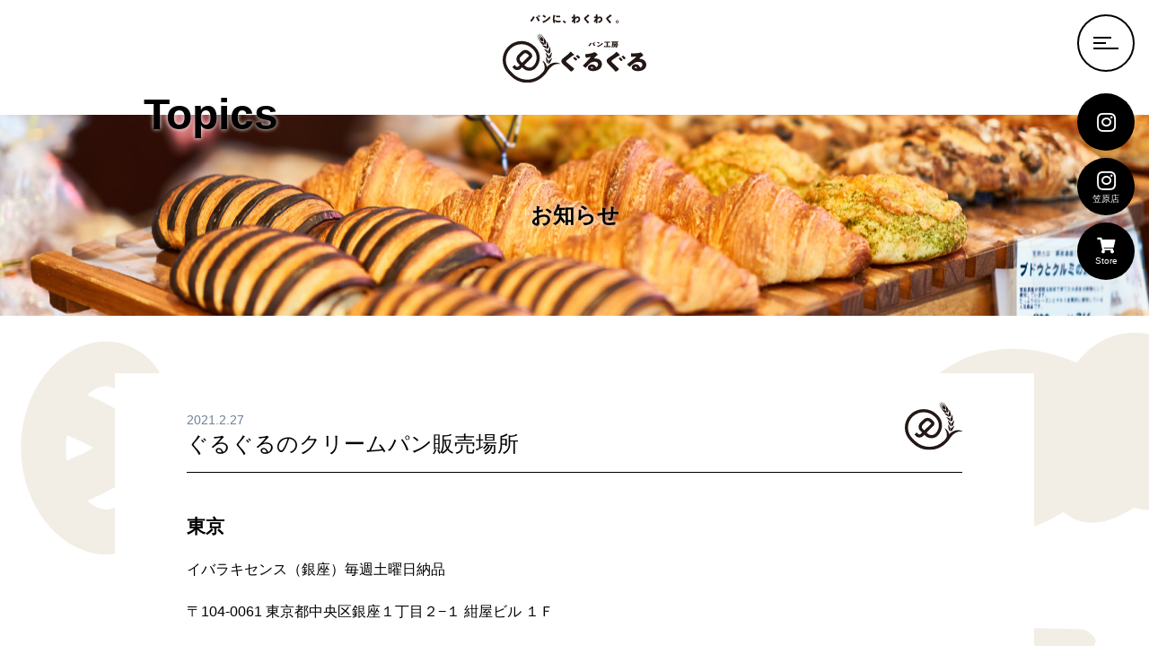

--- FILE ---
content_type: text/html; charset=UTF-8
request_url: https://www.e-guruguru.net/topics/post-973/
body_size: 22276
content:
<!DOCTYPE html>
<html lang="ja">
  <head>
    <script>
      (function(i,s,o,g,r,a,m){i['GoogleAnalyticsObject']=r;i[r]=i[r]||function(){
      (i[r].q=i[r].q||[]).push(arguments)},i[r].l=1*new Date();a=s.createElement(o),
      m=s.getElementsByTagName(o)[0];a.async=1;a.src=g;m.parentNode.insertBefore(a,m)
      })(window,document,'script','//www.google-analytics.com/analytics.js','ga');
      ga('create', 'UA-1948421-25', 'e-guruguru.net', {'allowLinker': true});
      ga('require', 'linker');
      ga('linker:autoLink', ['guruguru.buyshop.jp']);
      ga('send', 'pageview');
    </script>
    <meta charset="UTF-8">
    <meta name="viewport" content="width=device-width, initial-scale=1.0">
    <meta http-equiv="X-UA-Compatible" content="ie=edge">
    <meta name="keywords" content="茨城,ひたちなか,パン,菓子,栗原淳平,食パン,食事パン,菓子パン,ドーナツ,ハードパン,デニッシュ,サンドウィッチ,お菓子,ケーキ,那珂">
    <meta name="description" content="パン工房ぐるぐるはパンを通してお客様に幸せになって頂きたいと思っています。そのためにおもてなしと思いやりの心を大切に、そしてなによりお客様にとっておいしいものを提供していくことを一番に考えています。そしてパン工房ぐるぐるでしか味わうことのできないおいしさあります。">
    <meta property="og:site_name" content="パン工房ぐるぐる｜茨城県ひたちなか市・那珂市のパン工房ぐるぐる。">
    <meta property="og:title" content="パン工房ぐるぐる｜茨城県ひたちなか市・那珂市のパン工房ぐるぐる。">
    <meta property="og:description" content="パン工房ぐるぐるはパンを通してお客様に幸せになって頂きたいと思っています。そのためにおもてなしと思いやりの心を大切に、そしてなによりお客様にとっておいしいものを提供していくことを一番に考えています。そしてパン工房ぐるぐるでしか味わうことのできないおいしさあります。">
    <meta property="og:url" content="https://www.e-guruguru.net/">
    <meta property="og:type" content="website">
    <meta property="og:image" content="https://www.e-guruguru.net/ogp.jpg">
    <meta property="og:image:width" content="1200">
    <meta property="og:image:height" content="630">
    <meta property="fb:app_id" content="315360856323880">
    <meta name="twitter:card" content="summary">
    <meta name="twitter:site" content="パン工房ぐるぐる｜茨城県ひたちなか市・那珂市のパン工房ぐるぐる。">
    <link rel="shortcut icon" href="/favicon.ico">
    <script type="text/javascript" src="//typesquare.com/3/tsst/script/ja/typesquare.js?a7orROD4q8M%3D&amp;fadein=10" charset="utf-8"></script>
    <link href="/assets/style.css" rel="stylesheet">
    <title>ぐるぐるのクリームパン販売場所 ｜ パン工房ぐるぐる</title>
<meta name='robots' content='max-image-preview:large' />
<link rel='dns-prefetch' href='//s.w.org' />
		<script type="text/javascript">
			window._wpemojiSettings = {"baseUrl":"https:\/\/s.w.org\/images\/core\/emoji\/13.0.1\/72x72\/","ext":".png","svgUrl":"https:\/\/s.w.org\/images\/core\/emoji\/13.0.1\/svg\/","svgExt":".svg","source":{"concatemoji":"https:\/\/www.e-guruguru.net\/wpkanri\/wp-includes\/js\/wp-emoji-release.min.js?ver=5.7.14"}};
			!function(e,a,t){var n,r,o,i=a.createElement("canvas"),p=i.getContext&&i.getContext("2d");function s(e,t){var a=String.fromCharCode;p.clearRect(0,0,i.width,i.height),p.fillText(a.apply(this,e),0,0);e=i.toDataURL();return p.clearRect(0,0,i.width,i.height),p.fillText(a.apply(this,t),0,0),e===i.toDataURL()}function c(e){var t=a.createElement("script");t.src=e,t.defer=t.type="text/javascript",a.getElementsByTagName("head")[0].appendChild(t)}for(o=Array("flag","emoji"),t.supports={everything:!0,everythingExceptFlag:!0},r=0;r<o.length;r++)t.supports[o[r]]=function(e){if(!p||!p.fillText)return!1;switch(p.textBaseline="top",p.font="600 32px Arial",e){case"flag":return s([127987,65039,8205,9895,65039],[127987,65039,8203,9895,65039])?!1:!s([55356,56826,55356,56819],[55356,56826,8203,55356,56819])&&!s([55356,57332,56128,56423,56128,56418,56128,56421,56128,56430,56128,56423,56128,56447],[55356,57332,8203,56128,56423,8203,56128,56418,8203,56128,56421,8203,56128,56430,8203,56128,56423,8203,56128,56447]);case"emoji":return!s([55357,56424,8205,55356,57212],[55357,56424,8203,55356,57212])}return!1}(o[r]),t.supports.everything=t.supports.everything&&t.supports[o[r]],"flag"!==o[r]&&(t.supports.everythingExceptFlag=t.supports.everythingExceptFlag&&t.supports[o[r]]);t.supports.everythingExceptFlag=t.supports.everythingExceptFlag&&!t.supports.flag,t.DOMReady=!1,t.readyCallback=function(){t.DOMReady=!0},t.supports.everything||(n=function(){t.readyCallback()},a.addEventListener?(a.addEventListener("DOMContentLoaded",n,!1),e.addEventListener("load",n,!1)):(e.attachEvent("onload",n),a.attachEvent("onreadystatechange",function(){"complete"===a.readyState&&t.readyCallback()})),(n=t.source||{}).concatemoji?c(n.concatemoji):n.wpemoji&&n.twemoji&&(c(n.twemoji),c(n.wpemoji)))}(window,document,window._wpemojiSettings);
		</script>
		<style type="text/css">
img.wp-smiley,
img.emoji {
	display: inline !important;
	border: none !important;
	box-shadow: none !important;
	height: 1em !important;
	width: 1em !important;
	margin: 0 .07em !important;
	vertical-align: -0.1em !important;
	background: none !important;
	padding: 0 !important;
}
</style>
	<link rel='stylesheet' id='wp-block-library-css'  href='https://www.e-guruguru.net/wpkanri/wp-includes/css/dist/block-library/style.min.css?ver=5.7.14' type='text/css' media='all' />
<link rel='stylesheet' id='contact-form-7-css'  href='https://www.e-guruguru.net/wpkanri/wp-content/plugins/contact-form-7/includes/css/styles.css?ver=5.4.1' type='text/css' media='all' />
<link rel="https://api.w.org/" href="https://www.e-guruguru.net/wp-json/" /><link rel="alternate" type="application/json" href="https://www.e-guruguru.net/wp-json/wp/v2/posts/973" /><link rel="EditURI" type="application/rsd+xml" title="RSD" href="https://www.e-guruguru.net/wpkanri/xmlrpc.php?rsd" />
<link rel="wlwmanifest" type="application/wlwmanifest+xml" href="https://www.e-guruguru.net/wpkanri/wp-includes/wlwmanifest.xml" /> 
<link rel="canonical" href="https://www.e-guruguru.net/topics/post-973/" />
<link rel='shortlink' href='https://www.e-guruguru.net/?p=973' />
<link rel="alternate" type="application/json+oembed" href="https://www.e-guruguru.net/wp-json/oembed/1.0/embed?url=https%3A%2F%2Fwww.e-guruguru.net%2Ftopics%2Fpost-973%2F" />
<link rel="alternate" type="text/xml+oembed" href="https://www.e-guruguru.net/wp-json/oembed/1.0/embed?url=https%3A%2F%2Fwww.e-guruguru.net%2Ftopics%2Fpost-973%2F&#038;format=xml" />
  </head>

  <body class="overflow-x-hidden">
    <div class="sw-Gnav" data-name="gnavContainer">
      <button class="sw-Gnav_ToggleBtn fixed top-0 right-0 z-50 w-12 h-12 mt-4 mr-4 px-3 border-2 border-black rounded-full lg_w-16 lg_h-16 lg_px-4" data-name="gnavToggleButton"><span></span><span></span><span></span></button>
      <nav class="sw-Gnav_MainMenu fixed top-0 left-0 z-40 overflow-y-scroll w-full h-full">
        <div class="flex flex-col justify-center items-center min-h-full p-12"><a class="transition duration-200 hover_opacity-75" href="/"><img class="w-2of3 max-w-xs mx-auto mb-12" src="/assets/images/common/logo.svg"></a>
          <ul class="mb-12 text-2xl text-center font-a1-gothic-b">
            <li class="mb-4"><a class="transition duration-200 hover_opacity-50" href="/about/method1/">About</a></li>
            <li class="mb-4"><a class="transition duration-200 hover_opacity-50" href="/topics/">Topics</a></li>
            <li class="mb-4"><a class="transition duration-200 hover_opacity-50" href="/shop/">Shop</a></li>
            <li class="mb-4"><a class="transition duration-200 hover_opacity-50" href="/contact/">Contact</a></li>
            <li class="mb-4"><a class="transition duration-200 hover_opacity-50" href="/recruit/">Recruit</a></li>
            <li><a class="transition duration-200 hover_opacity-50" href="/company/">Company</a></li>
          </ul>
          <div class="flex justify-center items-center flex-wrap gap-8 mb-8 lg_flex-col">
            <a class="flex flex-col justify-center items-center w-24 text-center text-white leading-tight bg-black rounded-full transition duration-200 hover_bg-gray-800 lg_w-20" style="aspect-ratio: 1/1" href="https://guruguru.buyshop.jp/" target="_blank" onclick="ga('send', 'event', '外部リンク', 'click', 'STORES');">
              <i class="mb-1 fas fa-shopping-cart text-2xl"></i>
              <span class="text-sm leading-none">Store</span>
            </a>
            <ul class="flex flex-col jusitfy-center gap-2 lg_flex-row lg_gap-8">
              <li>
                <a class="flex items-center transition gap-1 duration-200 hover_text-instagram" href="https://www.instagram.com/guruguru2011" target="_blank"><span class="fa-stack text-2xl"><i class="fas fa-circle fa-stack-2x"></i><i class="fab fa-instagram fa-stack-1x fa-inverse text-white"></i></span>
                  <p>那珂本店<br>ひたちなか店</p>
                </a>
              </li>
              <li>
                <a class="flex items-center transition gap-1 duration-200 hover_text-instagram" href="https://www.instagram.com/guruguru_mito_kasahara" target="_blank"><span class="fa-stack text-2xl"><i class="fas fa-circle fa-stack-2x"></i><i class="fab fa-instagram fa-stack-1x fa-inverse text-white"></i></span>
                  <p>水戸笠原店</p>
                </a>
              </li>
            </ul>
          </div>
          <p class="text-center text-sm">Copyright 2024 Boulangerie GURU GURU.</p>
        </div>
      </nav>
      <div class="sw-Gnav_SubMenu">
        <ul class="fixed top-0 right-0 z-40 mt-20 pt-2 mr-4 lg_mt-24 lg_pt-2">
          <li class="mb-2"><a class="flex justify-center items-center w-12 h-12 text-center text-white leading-tight bg-black rounded-full transition duration-200 hover_bg-instagram lg_w-16 lg_h-16" href="https://www.instagram.com/guruguru2011" target="_blank"><i class="fab fa-instagram text-xl lg_text-2xl"></i></a></li>
          <li class="mb-2"><a class="flex flex-col justify-center items-center w-12 h-12 text-center text-white leading-tight bg-black rounded-full transition duration-200 hover_bg-instagram lg_w-16 lg_h-16" href="https://www.instagram.com/guruguru_mito_kasahara" target="_blank"><i class="fab fa-instagram mb-1 text-xl lg_text-2xl"></i><span class="leading-none" style="font-size:10px">笠原店</span></a></li>
          <li class="mb-2"><a class="flex flex-col justify-center items-center w-12 h-12 text-center text-white leading-tight bg-black rounded-full transition duration-200 hover_bg-gray-800 lg_w-16 lg_h-16 lg_text-sm" href="https://guruguru.buyshop.jp/" target="_blank" onclick="ga('send', 'event', '外部リンク', 'click', 'BASE');"><i class="fas fa-shopping-cart mb-1 text-lg"></i><span class="leading-none" style="font-size:10px">Store</span></a></li>
        </ul>
      </div>
    </div>
    
    <div class="sw-Gnav_Blur" data-name="gnavBlurContainer">
      <header class="fixed top-0 left-0 z-10 w-full mt-4 transition duration-200 ease-out " data-el="sliver">
        <h1>
          <a class="table w-1of3 max-w-xss mx-auto transition duration-200 hover_opacity-75" href="/"><img class="w-full" src="/assets/images/common/logo.svg"></a>
        </h1>
      </header>
<main class="overflow-hidden">
  <section class="mt-32">
    <div>
      <div class="h-40 mx-auto bg-cover bg-center bg-no-repeat md_h-56 topics-Hero">
        <div class="container relative h-full mx-auto">
          <h2 class="container absolute top-0 left-0 font-a1-gothic-b text-4xl text-white-shadow transform -translate-y-1of2 lg_text-5xl">Topics</h2>
          <h3 class="container absolute top-1of2 left-1of2 text-2xl text-center text-white-shadow font-a1-gothic-b transform -translate-x-1of2 -translate-y-1of2">お知らせ
          </h3>
        </div>
      </div>
    </div>
  </section>

  <div class="bg-image-bread bg-cover bg-no-repeat bg-center lg_py-16">
    <article class="container mx-auto py-8 bg-white lg_px-20">
              <header class="flex items-end mb-12 pb-4 border-b border-black">
          <div class="flex-1 mr-4">
            <time class="text-sm text-gray-600 lg_mr-8">2021.2.27</time>
            <h3 class="text-2xl leading-tight">ぐるぐるのクリームパン販売場所</h3>
          </div>
          <img class="hidden w-16 mb-2 lg_block" src="/assets/images/common/isolation.svg" alt="ぐるぐるのロゴマーク">
        </header>
                <div class="wysiwyg overflow-hidden mb-16">
          <h3>東京</h3>
<p>イバラキセンス（銀座）毎週土曜日納品</p>
<p>〒104-0061 東京都中央区銀座１丁目２−１ 紺屋ビル １Ｆ</p>
<p>&nbsp;</p>
<h3>茨城県</h3>
<p>常磐道下り東海サービスエリア　　週1~2回納品</p>
<p>〒319-1101 茨城県那珂郡東海村石神外宿２０６０−１</p>
<p>&nbsp;</p>
<p>永田商店（牛久大仏内）　週1回納品</p>
<p>〒300-1288茨城県牛久市久野町2083 牛久大仏内</p>
<p>&nbsp;</p>
<p>飯島畜産鹿島営業所　週1~2回納品</p>
<p>〒314-0141 茨城県神栖市居切660-3（公設鹿島地方卸売市場内）</p>
<p>飯島畜産本社　　週1~2回納品</p>
<p>〒311-2111 茨城県鉾田市上沢1746-4</p>
<p>&nbsp;</p>
<p>マルト森山店（第1金曜）、川尻店（第2金曜）、滑川店（第3金曜）、笠原店（第4金曜）、元吉田店（第3または4月曜）、那珂店（第5金曜または第4月曜）</p>
<p>（）内は納品予定日</p>
<p>各店、月一回の納品。</p>
<p>&nbsp;</p>
<p>かわねや大宮店、木崎店、フェスタ店</p>
<p>第1第2月曜日納品　販売店舗不定期</p>
<p>&nbsp;</p>
<p>イオン東海店　毎月第3日曜日販売</p>
<p>〒319-1118茨城県那珂郡東海村舟石川駅東4-1-1</p>
<p>&nbsp;</p>
<p>茨城県県庁　生活協同組合　毎週月・火・金販売</p>
<p>〒310-8555水戸市笠原町978-6</p>
<p>&nbsp;</p>
<p>カスミ県南・鹿行地区　毎週</p>
<p>店舗不定期</p>
<p>&nbsp;</p>
<h3>福島県</h3>
<p>シミズストアふねひきパーク店、常葉店、本宮店、針生店、咲田店、金屋店</p>
<p>各店月1回販売（不定期）</p>
<p>&nbsp;</p>
<p>&nbsp;</p>
<p>&nbsp;</p>
<h3>栃木県</h3>
<p>東北自動車道 下り 上河内サービスエリア　　月2回程度納品　不定期</p>
<p>〒321-0402栃木県宇都宮市今里町金山1149</p>
<p>&nbsp;</p>
<p>＊予告なく変更になる場合がございます。</p>
        </div>
        <footer class="flex justify-center items-center">
                    <a class="flex justify-center items-center w-8 h-8 border-2 border-black rounded-full" href="https://www.e-guruguru.net/topics/post-967/"><i class="fas fa-long-arrow-alt-left"></i></a>          <a class="mx-8 hover_underline" href="/topics/">Topics一覧へ</a>
          <a class="flex justify-center items-center w-8 h-8 border-2 border-black rounded-full" href="https://www.e-guruguru.net/topics/post-1029/"><i class="fas fa-long-arrow-alt-right"></i></a>        </footer>
          </article>
  </div>
</main>

      <footer class="pb-4">
        <div class="mb-20">
          <div style="will-change: transform" data-el="gallery"><img src="/assets/images/shop/gallery1.jpg" alt="パン"><img src="/assets/images/shop/gallery2.jpg" alt="パン"><img src="/assets/images/shop/gallery3.jpg" alt="生地作り"><img src="/assets/images/shop/gallery4.jpg" alt="パン"></div>
        </div>
        <div class="container mx-auto">
          <section class="mb-20 lg_relative lg_pt-8">
                        <div class="grid gap-8 lg_grid-cols-3 lg_gap-0">
              <div class="pb-8 border-b lg_flex lg_flex-col lg_pb-0 lg_border-none">
                                <div class="lg_flex lg_flex-col lg_flex-1 lg_px-6 lg_border-r lg_border-black">
                  <div class="flex items-center gap-2 mb-4"><img class="w-12" src="https://www.e-guruguru.net/assets/images/common/isolation.svg" alt="ぐるぐるのロゴマーク">
                    <h3 class="text-lg tracking-widest">パン工房ぐるぐる 那珂本店</h3>
                  </div>
                  <div class="flex justify-between items-end gap-4 lg_flex-1">
                    <div class="flex-1 lg_self-start">
                      <address class="mb-1 not-italic">〒311-0105<br>
                        茨城県那珂市菅谷5360-1<br>
                        営業時間 9:00〜18:00［定休日無し］
                      </address>
                      <p class="leading-none">TEL <span class="tracking-widest">029-352-2560</span></p>
                    </div><a class="flex justify-center items-center w-8 h-8 border-2 border-black rounded-full transition duration-200 hover_opacity-50" href="/shop/#naka"><i class="fas fa-long-arrow-alt-right"></i></a>
                  </div>
                </div>
              </div>
              <div class="pb-8 border-b lg_flex lg_flex-col lg_pb-0 lg_border-none">
                                <div class="lg_flex lg_flex-col lg_flex-1 lg_px-6 lg_border-r lg_border-black">
                  <div class="flex items-center gap-2 mb-4"><img class="w-12" src="https://www.e-guruguru.net/assets/images/common/isolation.svg" alt="ぐるぐるのロゴマーク">
                    <h3 class="text-lg tracking-widest">パン工房ぐるぐる ひたちなか店</h3>
                  </div>
                  <div class="flex justify-between items-end gap-4 lg_flex-1">
                    <div class="flex-1 lg_self-start">
                      <address class="mb-1 not-italic">〒312-0011<br>
                        茨城県ひたちなか市中根3174-6<br>
                        営業時間 9:00〜18:00［定休日無し］
                      </address>
                      <p class="leading-none">TEL <span class="tracking-widest">029-219-8520</span></p>
                    </div><a class="flex justify-center items-center w-8 h-8 border-2 border-black rounded-full transition duration-200 hover_opacity-50" href="/shop/#hitachinaka"><i class="fas fa-long-arrow-alt-right"></i></a>
                  </div>
                </div>
              </div>
              <div class="lg_flex lg_flex-col">
                                <div class="lg_flex lg_flex-col lg_flex-1 lg_px-6">
                  <div class="flex items-center gap-2 mb-4"><img class="w-12" src="https://www.e-guruguru.net/assets/images/common/isolation.svg" alt="ぐるぐるのロゴマーク">
                    <h3 class="text-lg tracking-widest">パン工房ぐるぐる 水戸笠原店</h3>
                  </div>
                  <div class="flex justify-between items-end gap-4 lg_flex-1">
                    <div class="flex-1 lg_self-start">
                      <address class="mb-1 not-italic">〒310-0852<br>
                        茨城県水戸市笠原町1373-1<br>
                        営業時間 9:00〜18:00［定休日：水曜日］
                      </address>
                      <p class="leading-none">TEL <span class="tracking-widest">029-291-7775</span></p>
                    </div><a class="flex justify-center items-center w-8 h-8 border-2 border-black rounded-full transition duration-200 hover_opacity-50" href="/shop/#kasahara"><i class="fas fa-long-arrow-alt-right"></i></a>
                  </div>
                </div>
              </div>
            </div>
          </section><img class="w-32 mx-auto mb-4" src="/assets/images/common/logo.svg" alt="パンにわくわく GURUGURU">
          <p class="text-center text-xs">Copyright 2024 Boulangerie GURU GURU.</p>
        </div>
      </footer>
    </div>

    <script type="text/javascript" src="/assets/script.js"></script>
  <script type='text/javascript' src='https://www.e-guruguru.net/wpkanri/wp-includes/js/dist/vendor/wp-polyfill.min.js?ver=7.4.4' id='wp-polyfill-js'></script>
<script type='text/javascript' id='wp-polyfill-js-after'>
( 'fetch' in window ) || document.write( '<script src="https://www.e-guruguru.net/wpkanri/wp-includes/js/dist/vendor/wp-polyfill-fetch.min.js?ver=3.0.0"></scr' + 'ipt>' );( document.contains ) || document.write( '<script src="https://www.e-guruguru.net/wpkanri/wp-includes/js/dist/vendor/wp-polyfill-node-contains.min.js?ver=3.42.0"></scr' + 'ipt>' );( window.DOMRect ) || document.write( '<script src="https://www.e-guruguru.net/wpkanri/wp-includes/js/dist/vendor/wp-polyfill-dom-rect.min.js?ver=3.42.0"></scr' + 'ipt>' );( window.URL && window.URL.prototype && window.URLSearchParams ) || document.write( '<script src="https://www.e-guruguru.net/wpkanri/wp-includes/js/dist/vendor/wp-polyfill-url.min.js?ver=3.6.4"></scr' + 'ipt>' );( window.FormData && window.FormData.prototype.keys ) || document.write( '<script src="https://www.e-guruguru.net/wpkanri/wp-includes/js/dist/vendor/wp-polyfill-formdata.min.js?ver=3.0.12"></scr' + 'ipt>' );( Element.prototype.matches && Element.prototype.closest ) || document.write( '<script src="https://www.e-guruguru.net/wpkanri/wp-includes/js/dist/vendor/wp-polyfill-element-closest.min.js?ver=2.0.2"></scr' + 'ipt>' );( 'objectFit' in document.documentElement.style ) || document.write( '<script src="https://www.e-guruguru.net/wpkanri/wp-includes/js/dist/vendor/wp-polyfill-object-fit.min.js?ver=2.3.4"></scr' + 'ipt>' );
</script>
<script type='text/javascript' id='contact-form-7-js-extra'>
/* <![CDATA[ */
var wpcf7 = {"api":{"root":"https:\/\/www.e-guruguru.net\/wp-json\/","namespace":"contact-form-7\/v1"}};
/* ]]> */
</script>
<script type='text/javascript' src='https://www.e-guruguru.net/wpkanri/wp-content/plugins/contact-form-7/includes/js/index.js?ver=5.4.1' id='contact-form-7-js'></script>
<script type='text/javascript' src='https://www.e-guruguru.net/wpkanri/wp-includes/js/wp-embed.min.js?ver=5.7.14' id='wp-embed-js'></script>
  </body>
</html>

--- FILE ---
content_type: image/svg+xml
request_url: https://www.e-guruguru.net/assets/images/shop/bg.svg
body_size: 17313
content:
<svg id="レイアウト" xmlns="http://www.w3.org/2000/svg" xmlns:xlink="http://www.w3.org/1999/xlink" width="1278" height="2453" viewBox="0 0 1278 2453"><defs><style>.cls-1{fill:none;}.cls-2{clip-path:url(#clip-path);}.cls-3,.cls-4{opacity:0.5;}.cls-4,.cls-5{fill:#c8bb9b;}</style><clipPath id="clip-path"><rect class="cls-1" width="1278" height="2453"/></clipPath></defs><g class="cls-2"><g class="cls-3"><path class="cls-4" d="M1210,542.91h-148.2l.29-140c0-12.73-3.36-25.06-8.52-36.69-1-2.13-.31-3.92,1.21-6.09a21.59,21.59,0,0,1,17.71-9s102.31-2.09,63.41-2.09,63.41,2.09,63.41,2.09a21.61,21.61,0,0,1,17.71,9c1.52,2.17,2.16,4,1.21,6.09-5.16,11.63-8.55,24-8.52,36.69Z"/><path class="cls-4" d="M483.16,729.46c-57.6,0-110.59-29.74-131.87-74C336.45,624.59,340,591.84,361,565.6c17.59-22,45.3-32.37,76-28.47a120.82,120.82,0,0,1,46.15,16.25,120.88,120.88,0,0,1,46.15-16.25c30.74-3.9,58.46,6.49,76,28.47,21,26.23,24.52,59,9.68,89.85C593.76,699.72,540.76,729.46,483.16,729.46ZM466.39,668.9a111.64,111.64,0,0,0,33.55,0c-2.41-5.56-5.56-12.72-9.7-21.91a103.66,103.66,0,0,0-7.08-13.1,102.36,102.36,0,0,0-7.07,13.1C471.94,656.18,468.79,663.34,466.39,668.9Zm63.51-71.61a158.15,158.15,0,0,1,14.36,25.35c3.34,7.4,6.23,13.91,8.71,19.61a51.88,51.88,0,0,0,8.65-12.47c6.46-13.42,1.64-21.93-2.55-27.16-5.71-7.15-15.29-7.59-22.33-6.69A49.8,49.8,0,0,0,529.9,597.29Zm-105.47-1.7c-6.06,0-12.77,1.52-17.18,7-4.18,5.23-9,13.74-2.55,27.16a52.45,52.45,0,0,0,8.65,12.47c2.48-5.7,5.37-12.21,8.71-19.61a158.92,158.92,0,0,1,14.36-25.35,49.5,49.5,0,0,0-6.84-1.36A40,40,0,0,0,424.43,595.59Z"/><g class="cls-3"><rect class="cls-5" x="370.01" y="392.52" width="23.27" height="23.27" transform="translate(-174 388.25) rotate(-45)"/><rect class="cls-5" x="351.44" y="411.09" width="23.27" height="23.27" transform="translate(-192.57 380.54) rotate(-45)"/><rect class="cls-5" x="370.01" y="429.66" width="23.27" height="23.27" transform="translate(-200.26 399.13) rotate(-45)"/><rect class="cls-5" x="388.58" y="411.09" width="23.27" height="23.27" transform="translate(-181.69 406.8) rotate(-45)"/><path class="cls-5" d="M458.42,422.72a9,9,0,0,0-.71-3.55,9.39,9.39,0,0,0-4.48-11,9.35,9.35,0,0,0-4.7-14.83,9.36,9.36,0,0,0-7.75-13.5,9.37,9.37,0,0,0-10.42-11.55,9.36,9.36,0,0,0-12.64-9.08,9.34,9.34,0,0,0-14.27-6.2,9.34,9.34,0,0,0-15.26-3,9.36,9.36,0,0,0-15.54.25,9.37,9.37,0,0,0-15.16,3.56,9.34,9.34,0,0,0-14.05,6.68A9.36,9.36,0,0,0,331.13,370a9.31,9.31,0,0,0-8.18,3.27v0a9.36,9.36,0,0,0-1.85,8.64,9.34,9.34,0,0,0-7.28,13.74,9.34,9.34,0,0,0-6.1,6.39l0,0a9.36,9.36,0,0,0,1.92,8.63,9.35,9.35,0,0,0-.92,15.52,9.36,9.36,0,0,0,2.36,15.37A9.34,9.34,0,0,0,316.65,456a9.38,9.38,0,0,0,8.53,13A9.37,9.37,0,0,0,336.27,480a9.36,9.36,0,0,0,13.14,8.31A9.36,9.36,0,0,0,364,493.61a9.37,9.37,0,0,0,15.42,2.11,9.33,9.33,0,0,0,7.35,3.57c.23,0,.47,0,.71,0h0a9.29,9.29,0,0,0,7.42-4.73,9.36,9.36,0,0,0,14.92-4.45,9.38,9.38,0,0,0,13.63-7.52,9.34,9.34,0,0,0,11.71-10.22,9.35,9.35,0,0,0,9.3-12.47,9.34,9.34,0,0,0,7-5.37v0a9.4,9.4,0,0,0-.56-8.82,9.37,9.37,0,0,0,3.28-15.22A9.33,9.33,0,0,0,458.42,422.72Zm-27.91,9.61-2.12,2.11-9.6-9.6-16.46,16.45,9.6,9.61L409.82,453l-9.6-9.6-16.46,16.45,9.61,9.61-2.12,2.11-9.6-9.6-9.6,9.6-2.12-2.11,9.6-9.61-16.45-16.45-9.6,9.6-2.12-2.11,9.6-9.61-16.45-16.45-9.61,9.6-2.11-2.11,9.6-9.61-9.6-9.6L334.9,411l9.61,9.6L361,404.15l-9.6-9.6,2.12-2.11,9.6,9.6,16.45-16.46-9.6-9.6,2.12-2.11,9.6,9.6,9.6-9.6,2.12,2.11-9.61,9.6L400.22,402l9.6-9.6,2.11,2.11-9.6,9.6,16.46,16.46,9.6-9.6,2.12,2.11-9.61,9.6Z"/></g><path class="cls-4" d="M785.58,804.11l-66.41-3.27a9.73,9.73,0,0,0-1.08,0l-66.41,3.27a11,11,0,0,1-11.52-12.06l6.29-65.94a10.43,10.43,0,0,0,0-2.09l-6.29-65.95A11,11,0,0,1,651.68,646l66.41,3.27a9.73,9.73,0,0,0,1.08,0L785.58,646a11,11,0,0,1,11.52,12.06L790.81,724a10.43,10.43,0,0,0,0,2.09l6.29,65.94A11,11,0,0,1,785.58,804.11Z"/><path class="cls-4" d="M1442.7,241.17c-17.45.72-36.21-3.48-55-12.7-42.75-21-74.51-15.17-91.56-12-4.32.79-8.05,1.48-12.08,1.85a53.29,53.29,0,0,1-22.55-2.53c-6.18,3.72-11.5,6.68-16.07,8.93a81.3,81.3,0,0,1-17.25,6.5c-16.59,3.95-33.23-.06-45.19-10.54a166.71,166.71,0,0,1-28.55,14.56c-29,11.51-58.59,12.9-85.43,4-26.3-8.7-48.06-27.24-59.7-50.89-22.83-46.39-3.74-99.69,46.42-129.61s102.12-20.8,141.55-4.1c12-14.81,27.39-27.4,49.07-31.88a75.43,75.43,0,0,1,66.42,17.86,52.68,52.68,0,0,1,35.71,13.12,55,55,0,0,1,8.78,10c14.47-7,33.76-11.82,61.87-13l1.45-.06c42.49-1.53,78.85,21.38,94.88,59.8,15.93,38.17,7.82,82.9-19.7,108.79C1481.18,233,1462.82,240.35,1442.7,241.17Zm-348.42-93.54c2.43,2.51,11,5.93,25.57.16a74.47,74.47,0,0,0,21.38-13c-12.81-2.64-25.91-2.11-37.31,4.7C1098.12,143,1095.34,146,1094.28,147.63Z"/><path class="cls-4" d="M64.56,2114.09c-.72-17.45,3.48-36.22,12.71-55,21-42.75,15.17-74.51,12-91.56-.79-4.32-1.48-8-1.84-12.09A52.93,52.93,0,0,1,90,1932.91c-3.73-6.18-6.68-11.5-8.94-16.07a81.85,81.85,0,0,1-6.5-17.25c-4-16.59.07-33.23,10.54-45.19a168.15,168.15,0,0,1-14.56-28.55c-11.5-29-12.89-58.59-4-85.43,8.69-26.31,27.24-48.06,50.88-59.7,46.4-22.84,99.7-3.75,129.61,46.42s20.8,102.12,4.1,141.55c14.81,12,27.4,27.39,31.89,49.07a75.47,75.47,0,0,1-17.87,66.42,52.62,52.62,0,0,1-13.12,35.7,54.69,54.69,0,0,1-10,8.79c7,14.47,11.83,33.76,13,61.87,0,.48,0,1,.05,1.45,1.54,42.49-21.38,78.84-59.8,94.88-38.16,15.93-82.9,7.82-108.79-19.71C72.74,2152.57,65.38,2134.2,64.56,2114.09Zm93.55-348.42c-2.52,2.43-5.94,11-.16,25.57a74.44,74.44,0,0,0,13,21.38c2.65-12.82,2.11-25.91-4.69-37.32C162.78,1769.51,159.71,1766.72,158.11,1765.67Z"/><path class="cls-4" d="M23.39,149.37c0-48.5,25-93.11,62.31-111,26-12.49,53.55-9.52,75.64,8.15,18.5,14.8,27.25,38.14,24,64a101.85,101.85,0,0,1-13.68,38.86,101.75,101.75,0,0,1,13.68,38.85c3.28,25.87-5.47,49.21-24,64-22.08,17.67-49.65,20.64-75.64,8.15C48.43,242.47,23.39,197.86,23.39,149.37Zm51-14.13a94.2,94.2,0,0,0,0,28.25c4.68-2,10.7-4.68,18.45-8.17a87.26,87.26,0,0,0,11-5.95,86,86,0,0,0-11-6C85.08,139.92,79.06,137.27,74.38,135.24Zm60.28,53.47a132.79,132.79,0,0,1-21.34,12.1c-6.22,2.8-11.71,5.24-16.51,7.33a43.81,43.81,0,0,0,10.5,7.28c11.3,5.43,18.46,1.38,22.87-2.15,6-4.81,6.38-12.87,5.63-18.8A41,41,0,0,0,134.66,188.71Zm1.44-88.79c0-5.1-1.28-10.75-5.92-14.46-4.41-3.52-11.57-7.58-22.87-2.15a44.39,44.39,0,0,0-10.5,7.28c4.8,2.09,10.29,4.53,16.51,7.34A133.5,133.5,0,0,1,134.66,110a41,41,0,0,0,1.15-5.76A35,35,0,0,0,136.1,99.92Z"/><path class="cls-4" d="M53.79,443.45A122.29,122.29,0,1,0,176.08,565.73,122.28,122.28,0,0,0,53.79,443.45Zm52.52,120.38c-6.66,0-12.47.07-17.56,0-30.33.42-34.53,4.62-35,34.95.07,5.09,0,10.91,0,17.56,0-6.65-.07-12.47,0-17.56-.42-30.33-4.62-34.53-35-34.95-5.08.07-10.9,0-17.56,0,6.66,0,12.48-.08,17.56,0,30.34-.43,34.54-4.63,35-35-.07-5.08,0-10.9,0-17.55,0,6.65.07,12.47,0,17.55.43,30.34,4.63,34.54,35,35C93.84,563.75,99.65,563.79,106.31,563.83Z"/><path class="cls-4" d="M927.75,2196.49c-117.77,0-213.24,95.47-213.24,213.24S810,2623,927.75,2623,1141,2527.51,1141,2409.73,1045.53,2196.49,927.75,2196.49Zm91.59,209.92c-11.61.06-21.75.12-30.62,0-52.9.73-60.23,8.06-61,61,.13,8.87.07,19,0,30.62-.06-11.61-.12-21.75,0-30.62-.73-52.9-8.06-60.23-61-61-8.87.12-19,.06-30.62,0,11.61-.07,21.75-.13,30.62,0,52.9-.74,60.23-8.07,61-61-.12-8.86-.06-19,0-30.61.07,11.61.13,21.75,0,30.61.74,52.91,8.07,60.24,61,61C997.59,2406.28,1007.73,2406.34,1019.34,2406.41Z"/><path class="cls-4" d="M307.75,996.93a7.61,7.61,0,0,0-7.57,7.66v53.29a7.32,7.32,0,0,1-14.64,0V977.05A17.52,17.52,0,0,0,268,959.53h-8.59a17.51,17.51,0,0,0-17.52,17.52v80.83a7.33,7.33,0,0,1-14.65,0V957.26a17.51,17.51,0,0,0-17.52-17.52h-8.59a17.52,17.52,0,0,0-17.52,17.52v100.62c0,4-7.32,7.32-7.32,7.32s-7.32-3.28-7.32-7.32V957.26a17.51,17.51,0,0,0-17.52-17.52h-8.59a17.51,17.51,0,0,0-17.52,17.52v100.62a7.32,7.32,0,0,1-14.64,0V977.05A17.52,17.52,0,0,0,93.2,959.53H84.61a17.51,17.51,0,0,0-17.52,17.52v80.83a7.33,7.33,0,0,1-14.65,0v-53.29a7.6,7.6,0,0,0-7.57-7.66c-30.95.77-95.12,146.25,13.69,167.8,0,0,45.49,25,116.6,25.5v0l1.15,0,1.16,0v0c71.1-.54,116.59-25.5,116.59-25.5C402.87,1143.18,338.7,997.7,307.75,996.93Z"/><path class="cls-4" d="M178,1289.21c-137.17,0-252.57,55-286.38,72.9a6.23,6.23,0,0,0,0,11C-74.59,1391,40.81,1446,178,1446s252.56-55,286.37-72.9a6.23,6.23,0,0,0,0-11C430.54,1344.26,315.14,1289.21,178,1289.21ZM3.19,1395.93c52.43,0,97.46-20.28,113.23-28.31-15.77-8-60.8-28.31-113.23-28.31v-7.46c67.15,0,120.78,31.23,123,32.55l5.45,3.22-5.45,3.22c-2.24,1.33-55.87,32.56-123,32.56Zm120.93,7.47v-7.47c52.42,0,97.45-20.28,113.22-28.31-15.77-8-60.8-28.31-113.22-28.31v-7.46c67.15,0,120.77,31.23,123,32.55l5.44,3.22-5.44,3.22C244.89,1372.17,191.27,1403.4,124.12,1403.4Zm119.28,0v-7.47c52.49,0,97.47-20.28,113.22-28.31-15.77-8-60.8-28.31-113.22-28.31v-7.46c67.14,0,120.77,31.23,123,32.55l5.44,3.22-5.44,3.22C364.17,1372.17,310.54,1403.4,243.4,1403.4Z"/><path class="cls-4" d="M1053.76,1062.37c0,176.9,71,325.74,94,369.34a8,8,0,0,0,14.22,0c23-43.6,94-192.44,94-369.34S1185,736.63,1162,693a8,8,0,0,0-14.22,0C1124.77,736.63,1053.76,885.47,1053.76,1062.37Zm137.64,225.42c0-67.61-26.15-125.69-36.51-146-10.35,20.34-36.51,78.42-36.51,146h-9.63c0-86.6,40.28-155.76,42-158.67l4.15-7,4.15,7c1.71,2.91,42,72.07,42,158.67Zm9.63-156h-9.63c0-67.6-26.15-125.68-36.51-146-10.35,20.34-36.51,78.42-36.51,146h-9.63c0-86.59,40.28-155.75,42-158.65l4.15-7,4.15,7C1160.75,976.07,1201,1045.23,1201,1131.82ZM1201,978h-9.63c0-67.69-26.15-125.71-36.51-146-10.35,20.34-36.51,78.42-36.51,146h-9.63c0-86.59,40.28-155.76,42-158.66l4.15-7,4.15,7C1160.75,822.23,1201,891.4,1201,978Z"/><path class="cls-4" d="M757.67,1222.58A80.42,80.42,0,1,0,838.09,1303,80.43,80.43,0,0,0,757.67,1222.58Zm34.54,79.17c-4.38,0-8.21,0-11.55,0-19.95.27-22.71,3-23,23,.05,3.34,0,7.16,0,11.54,0-4.38,0-8.2,0-11.54-.28-20-3-22.72-23-23-3.35,0-7.17,0-11.55,0,4.38,0,8.2,0,11.55,0,20-.28,22.71-3,23-23,0-3.34,0-7.16,0-11.54,0,4.38.05,8.2,0,11.54.28,20,3,22.72,23,23C784,1301.7,787.83,1301.72,792.21,1301.75Z"/><path class="cls-4" d="M669.81,1713.15a7.05,7.05,0,0,0-7,7.11v49.52a6.81,6.81,0,0,1-13.61,0v-75.11a16.28,16.28,0,0,0-16.28-16.28h-8a16.28,16.28,0,0,0-16.28,16.28v75.11a6.81,6.81,0,0,1-13.61,0v-93.5A16.28,16.28,0,0,0,578.74,1660h-8a16.28,16.28,0,0,0-16.28,16.28v93.5c0,3.76-6.81,6.8-6.81,6.8s-6.8-3-6.8-6.8v-93.5A16.28,16.28,0,0,0,524.59,1660h-8a16.28,16.28,0,0,0-16.28,16.28v93.5a6.81,6.81,0,0,1-13.61,0v-75.11a16.28,16.28,0,0,0-16.28-16.28h-8a16.28,16.28,0,0,0-16.28,16.28v75.11a6.81,6.81,0,0,1-13.61,0v-49.52a7.05,7.05,0,0,0-7-7.11c-28.76.71-88.4,135.9,12.71,155.92,0,0,42.28,23.2,108.35,23.7v0h2.15v0c66.07-.5,108.34-23.7,108.34-23.7C758.2,1849.05,698.57,1713.86,669.81,1713.15Z"/><path class="cls-4" d="M688,80.15c-196.59,0-191.64,155.63-191.64,155.63S491.42,391.42,688,391.42,879.65,235.78,879.65,235.78,884.6,80.15,688,80.15ZM688,250c-68.6,0-130.61-14.23-130.61-14.23s62-14.23,130.61-14.23,130.61,14.23,130.61,14.23S756.61,250,688,250Z"/><path class="cls-4" d="M345,2306.15c-165.38,0-161.21,130.92-161.21,130.92S179.63,2568,345,2568s161.21-130.93,161.21-130.93S510.39,2306.15,345,2306.15ZM345,2449c-57.71,0-109.87-12-109.87-12s52.16-12,109.87-12,109.87,12,109.87,12S402.72,2449,345,2449Z"/><path class="cls-4" d="M753.29,469.43a39.94,39.94,0,0,0,.89,8.39,40,40,0,0,0-48.36,39.09,87.44,87.44,0,1,0,87.45-87.45A40,40,0,0,0,753.29,469.43Zm40,40a7.5,7.5,0,1,1-7.51,7.5,40,40,0,0,0-.88-8.39A39.94,39.94,0,0,0,793.27,509.41Z"/><g class="cls-3"><path class="cls-5" d="M337,1262.69h-.44A24.77,24.77,0,0,1,312,1234.75l5.84-45.34a24.78,24.78,0,0,1,24.57-21.61h.44a24.77,24.77,0,0,1,24.57,27.94l-5.84,45.34A24.77,24.77,0,0,1,337,1262.69Z"/><path class="cls-5" d="M382.68,1262.69h-.44a24.77,24.77,0,0,1-24.57-27.94l5.84-45.34a24.77,24.77,0,0,1,24.57-21.61h.44a24.77,24.77,0,0,1,24.57,27.94l-5.84,45.34A24.77,24.77,0,0,1,382.68,1262.69Z"/><path class="cls-5" d="M431.43,1262.69h-7.58a21.24,21.24,0,0,1-21.06-24l6.76-52.42a21.23,21.23,0,0,1,21.06-18.52h7.57a21.23,21.23,0,0,1,21.06,24l-6.75,52.42A21.24,21.24,0,0,1,431.43,1262.69Z"/><path class="cls-5" d="M474,1262.69h-.44a24.78,24.78,0,0,1-24.57-27.94l5.85-45.34a24.77,24.77,0,0,1,24.57-21.61h.44a24.77,24.77,0,0,1,24.57,27.94l-5.85,45.34A24.77,24.77,0,0,1,474,1262.69Z"/><rect class="cls-5" x="297.26" y="1179.45" width="221.58" height="69.29" rx="32.4"/></g><g class="cls-3"><path class="cls-5" d="M728,1982.69h-.44A24.77,24.77,0,0,1,703,1954.75l5.84-45.34a24.78,24.78,0,0,1,24.57-21.61h.44a24.77,24.77,0,0,1,24.57,27.94l-5.84,45.34A24.77,24.77,0,0,1,728,1982.69Z"/><path class="cls-5" d="M773.68,1982.69h-.44a24.77,24.77,0,0,1-24.57-27.94l5.84-45.34a24.77,24.77,0,0,1,24.57-21.61h.44a24.77,24.77,0,0,1,24.57,27.94l-5.84,45.34A24.77,24.77,0,0,1,773.68,1982.69Z"/><path class="cls-5" d="M822.43,1982.69h-7.58a21.24,21.24,0,0,1-21.06-24l6.76-52.42a21.23,21.23,0,0,1,21.06-18.52h7.57a21.23,21.23,0,0,1,21.06,24l-6.75,52.42A21.24,21.24,0,0,1,822.43,1982.69Z"/><path class="cls-5" d="M865,1982.69h-.44a24.78,24.78,0,0,1-24.57-27.94l5.85-45.34a24.77,24.77,0,0,1,24.57-21.61h.44a24.77,24.77,0,0,1,24.57,27.94l-5.85,45.34A24.77,24.77,0,0,1,865,1982.69Z"/><rect class="cls-5" x="688.26" y="1899.45" width="221.58" height="69.29" rx="32.4"/></g><g class="cls-3"><path class="cls-5" d="M867.52,1398.55a88.88,88.88,0,1,0,88.87,88.88A88.87,88.87,0,0,0,867.52,1398.55Zm39.32,66.74H895.35v44.27h11.49v5.69H895.35v11.49h-5.7v-11.49H845.39v11.49h-5.7v-11.49H828.2v-5.69h11.49v-44.27H828.2v-5.69h11.49v-11.49h5.7v11.49h44.26v-11.49h5.7v11.49h11.49Z"/><rect class="cls-5" x="845.39" y="1465.29" width="44.26" height="44.26"/><rect class="cls-5" x="839.69" y="1509.56" width="5.7" height="5.7"/><rect class="cls-5" x="889.65" y="1509.56" width="5.7" height="5.7"/><rect class="cls-5" x="839.69" y="1459.6" width="5.7" height="5.7"/><rect class="cls-5" x="889.65" y="1459.6" width="5.7" height="5.7"/></g><g class="cls-3"><path class="cls-5" d="M187.87,709.77a95.31,95.31,0,1,0,95.3,95.3A95.31,95.31,0,0,0,187.87,709.77ZM230,781.34H217.71v47.47H230v6.1H217.71v12.32H211.6V834.91H164.13v12.32H158V834.91H145.7v-6.1H158V781.34H145.7v-6.11H158V762.91h6.11v12.32H211.6V762.91h6.11v12.32H230Z"/><rect class="cls-5" x="164.13" y="781.34" width="47.47" height="47.47"/><rect class="cls-5" x="158.02" y="828.81" width="6.11" height="6.11"/><rect class="cls-5" x="211.6" y="828.81" width="6.11" height="6.11"/><rect class="cls-5" x="158.02" y="775.23" width="6.11" height="6.11"/><rect class="cls-5" x="211.6" y="775.23" width="6.11" height="6.11"/></g><g class="cls-3"><rect class="cls-5" x="1092.18" y="2008.87" width="36.64" height="36.64" transform="translate(-1108.2 1379.04) rotate(-45)"/><rect class="cls-5" x="1062.94" y="2038.11" width="36.64" height="36.64" transform="translate(-1137.42 1366.85) rotate(-45)"/><rect class="cls-5" x="1092.18" y="2067.35" width="36.64" height="36.64" transform="translate(-1149.55 1396.17) rotate(-45)"/><rect class="cls-5" x="1121.42" y="2038.11" width="36.64" height="36.64" transform="translate(-1120.29 1408.2) rotate(-45)"/><path class="cls-5" d="M1231.39,2056.43a19.4,19.4,0,0,1-.54-11.29,14.66,14.66,0,0,0-7.63-11.6,14.73,14.73,0,0,0-7.41-23.36,14.74,14.74,0,0,0-12.2-21.26,14.73,14.73,0,0,0-16.41-18.18,14.73,14.73,0,0,0-19.89-14.3,14.7,14.7,0,0,0-22.47-9.77,14.71,14.71,0,0,0-24-4.77,14.74,14.74,0,0,0-24.47.4,14.73,14.73,0,0,0-23.86,5.6,14.72,14.72,0,0,0-22.13,10.52,14.73,14.73,0,0,0-19.38,15,14.73,14.73,0,0,0-12.89,5.15v0a14.76,14.76,0,0,0-2.91,13.61,14.72,14.72,0,0,0-11.47,21.64,14.66,14.66,0,0,0-9.6,10.06l0,0a14.69,14.69,0,0,0,3,13.58,14.73,14.73,0,0,0-1.46,24.44,14.74,14.74,0,0,0,3.72,24.21,14.71,14.71,0,0,0,8.8,22.86,14.76,14.76,0,0,0,13.44,20.5,14.75,14.75,0,0,0,17.46,17.18,14.75,14.75,0,0,0,20.7,13.09,14.73,14.73,0,0,0,23,8.4,14.73,14.73,0,0,0,24.27,3.32,14.7,14.7,0,0,0,11.58,5.63c.37,0,.74,0,1.11,0h0a14.64,14.64,0,0,0,11.69-7.46,14.75,14.75,0,0,0,23.5-7,14.77,14.77,0,0,0,21.47-11.84,14.7,14.7,0,0,0,18.43-16.09,14.79,14.79,0,0,0,12.58-5.92,18.53,18.53,0,0,1,13.12-22.18v0a14.81,14.81,0,0,0-.89-13.89,14.75,14.75,0,0,0,5.18-23.95A14.72,14.72,0,0,0,1231.39,2056.43Zm-44,15.12-3.34,3.33L1169,2059.77l-25.91,25.91,15.12,15.11-3.33,3.34L1139.74,2089l-25.91,25.91L1129,2130l-3.33,3.34-15.12-15.12-15.12,15.12-3.33-3.34,15.12-15.11L1081.26,2089l-15.12,15.12-3.33-3.34,15.12-15.11L1052,2059.77l-15.12,15.11-3.33-3.33,15.11-15.12-15.11-15.12,3.33-3.33L1052,2053.1l25.91-25.91-15.12-15.12,3.33-3.33,15.12,15.12,25.91-25.91-15.12-15.12,3.33-3.33,15.12,15.12,15.12-15.12,3.33,3.33L1113.83,1998l25.91,25.91,15.12-15.12,3.33,3.33-15.12,15.12L1169,2053.1,1184.1,2038l3.34,3.33-15.12,15.12Z"/></g><g class="cls-3"><path class="cls-5" d="M1103.21,1649.33H1079.3a20.85,20.85,0,0,1-19.91-14.66l-24.21-77.92a39.9,39.9,0,0,1,38.1-51.75h36a39.91,39.91,0,0,1,38.11,51.75l-24.22,77.92A20.85,20.85,0,0,1,1103.21,1649.33Z"/><path class="cls-5" d="M1034.88,1639.35h-.11a29.66,29.66,0,0,1-28.65-22l-15-55.64a29.67,29.67,0,0,1,28.66-37.36h6.26a29.67,29.67,0,0,1,29.31,25l8.79,55.65A29.67,29.67,0,0,1,1034.88,1639.35Z"/><path class="cls-5" d="M1017.23,1539.61c-22.77,10.89-64.47,38-80.23,95.2-4.32,15.69,14,27.67,26.64,17.46,21-16.89,50.36-35.53,83.27-41.69,10.71-2,16.39-13.89,11.63-23.68l-19.15-39.47A16.66,16.66,0,0,0,1017.23,1539.61Z"/><path class="cls-5" d="M1147.63,1639.35h.12a29.66,29.66,0,0,0,28.65-22l14.94-55.64a29.66,29.66,0,0,0-28.65-37.36h-6.27a29.66,29.66,0,0,0-29.3,25l-8.79,55.65A29.66,29.66,0,0,0,1147.63,1639.35Z"/><path class="cls-5" d="M1165.29,1539.61c22.77,10.89,64.47,38,80.23,95.2,4.32,15.69-14,27.67-26.64,17.46-21-16.89-50.37-35.53-83.27-41.69-10.71-2-16.39-13.89-11.64-23.68l19.15-39.47A16.68,16.68,0,0,1,1165.29,1539.61Z"/></g></g></g></svg>

--- FILE ---
content_type: application/javascript
request_url: https://www.e-guruguru.net/assets/script.js
body_size: 454612
content:
!function(t){var e={};function n(r){if(e[r])return e[r].exports;var i=e[r]={i:r,l:!1,exports:{}};return t[r].call(i.exports,i,i.exports,n),i.l=!0,i.exports}n.m=t,n.c=e,n.d=function(t,e,r){n.o(t,e)||Object.defineProperty(t,e,{enumerable:!0,get:r})},n.r=function(t){"undefined"!=typeof Symbol&&Symbol.toStringTag&&Object.defineProperty(t,Symbol.toStringTag,{value:"Module"}),Object.defineProperty(t,"__esModule",{value:!0})},n.t=function(t,e){if(1&e&&(t=n(t)),8&e)return t;if(4&e&&"object"==typeof t&&t&&t.__esModule)return t;var r=Object.create(null);if(n.r(r),Object.defineProperty(r,"default",{enumerable:!0,value:t}),2&e&&"string"!=typeof t)for(var i in t)n.d(r,i,function(e){return t[e]}.bind(null,i));return r},n.n=function(t){var e=t&&t.__esModule?function(){return t.default}:function(){return t};return n.d(e,"a",e),e},n.o=function(t,e){return Object.prototype.hasOwnProperty.call(t,e)},n.p="/",n(n.s=387)}([function(t,e,n){var r=n(2),i=n(13).f,o=n(16),s=n(14),a=n(84),c=n(116),u=n(54);t.exports=function(t,e){var n,l,f,h,d,p=t.target,v=t.global,g=t.stat;if(n=v?r:g?r[p]||a(p,{}):(r[p]||{}).prototype)for(l in e){if(h=e[l],f=t.noTargetGet?(d=i(n,l))&&d.value:n[l],!u(v?l:p+(g?".":"#")+l,t.forced)&&void 0!==f){if(typeof h==typeof f)continue;c(h,f)}(t.sham||f&&f.sham)&&o(h,"sham",!0),s(n,l,h,t)}}},function(t,e){t.exports=function(t){try{return!!t()}catch(t){return!0}}},function(t,e,n){(function(e){var n=function(t){return t&&t.Math==Math&&t};t.exports=n("object"==typeof globalThis&&globalThis)||n("object"==typeof window&&window)||n("object"==typeof self&&self)||n("object"==typeof e&&e)||Function("return this")()}).call(this,n(112))},function(t,e){t.exports=function(t){return"object"==typeof t?null!==t:"function"==typeof t}},function(t,e,n){var r=n(3);t.exports=function(t){if(!r(t))throw TypeError(String(t)+" is not an object");return t}},function(t,e,n){var r=n(1);t.exports=!r((function(){return 7!=Object.defineProperty({},1,{get:function(){return 7}})[1]}))},function(t,e,n){var r=n(2),i=n(86),o=n(11),s=n(50),a=n(90),c=n(118),u=i("wks"),l=r.Symbol,f=c?l:l&&l.withoutSetter||s;t.exports=function(t){return o(u,t)||(a&&o(l,t)?u[t]=l[t]:u[t]=f("Symbol."+t)),u[t]}},function(t,e,n){var r=n(26),i=Math.min;t.exports=function(t){return t>0?i(r(t),9007199254740991):0}},function(t,e,n){"use strict";var r,i=n(109),o=n(5),s=n(2),a=n(3),c=n(11),u=n(60),l=n(16),f=n(14),h=n(9).f,d=n(29),p=n(44),v=n(6),g=n(50),y=s.Int8Array,m=y&&y.prototype,w=s.Uint8ClampedArray,b=w&&w.prototype,x=y&&d(y),M=m&&d(m),k=Object.prototype,_=k.isPrototypeOf,S=v("toStringTag"),O=g("TYPED_ARRAY_TAG"),E=i&&!!p&&"Opera"!==u(s.opera),A=!1,T={Int8Array:1,Uint8Array:1,Uint8ClampedArray:1,Int16Array:2,Uint16Array:2,Int32Array:4,Uint32Array:4,Float32Array:4,Float64Array:8},j=function(t){return a(t)&&c(T,u(t))};for(r in T)s[r]||(E=!1);if((!E||"function"!=typeof x||x===Function.prototype)&&(x=function(){throw TypeError("Incorrect invocation")},E))for(r in T)s[r]&&p(s[r],x);if((!E||!M||M===k)&&(M=x.prototype,E))for(r in T)s[r]&&p(s[r].prototype,M);if(E&&d(b)!==M&&p(b,M),o&&!c(M,S))for(r in A=!0,h(M,S,{get:function(){return a(this)?this[O]:void 0}}),T)s[r]&&l(s[r],O,r);t.exports={NATIVE_ARRAY_BUFFER_VIEWS:E,TYPED_ARRAY_TAG:A&&O,aTypedArray:function(t){if(j(t))return t;throw TypeError("Target is not a typed array")},aTypedArrayConstructor:function(t){if(p){if(_.call(x,t))return t}else for(var e in T)if(c(T,r)){var n=s[e];if(n&&(t===n||_.call(n,t)))return t}throw TypeError("Target is not a typed array constructor")},exportTypedArrayMethod:function(t,e,n){if(o){if(n)for(var r in T){var i=s[r];i&&c(i.prototype,t)&&delete i.prototype[t]}M[t]&&!n||f(M,t,n?e:E&&m[t]||e)}},exportTypedArrayStaticMethod:function(t,e,n){var r,i;if(o){if(p){if(n)for(r in T)(i=s[r])&&c(i,t)&&delete i[t];if(x[t]&&!n)return;try{return f(x,t,n?e:E&&y[t]||e)}catch(t){}}for(r in T)!(i=s[r])||i[t]&&!n||f(i,t,e)}},isView:function(t){var e=u(t);return"DataView"===e||c(T,e)},isTypedArray:j,TypedArray:x,TypedArrayPrototype:M}},function(t,e,n){var r=n(5),i=n(113),o=n(4),s=n(27),a=Object.defineProperty;e.f=r?a:function(t,e,n){if(o(t),e=s(e,!0),o(n),i)try{return a(t,e,n)}catch(t){}if("get"in n||"set"in n)throw TypeError("Accessors not supported");return"value"in n&&(t[e]=n.value),t}},function(t,e,n){var r=n(15);t.exports=function(t){return Object(r(t))}},function(t,e){var n={}.hasOwnProperty;t.exports=function(t,e){return n.call(t,e)}},function(t,e,n){var r=n(37),i=n(49),o=n(10),s=n(7),a=n(56),c=[].push,u=function(t){var e=1==t,n=2==t,u=3==t,l=4==t,f=6==t,h=5==t||f;return function(d,p,v,g){for(var y,m,w=o(d),b=i(w),x=r(p,v,3),M=s(b.length),k=0,_=g||a,S=e?_(d,M):n?_(d,0):void 0;M>k;k++)if((h||k in b)&&(m=x(y=b[k],k,w),t))if(e)S[k]=m;else if(m)switch(t){case 3:return!0;case 5:return y;case 6:return k;case 2:c.call(S,y)}else if(l)return!1;return f?-1:u||l?l:S}};t.exports={forEach:u(0),map:u(1),filter:u(2),some:u(3),every:u(4),find:u(5),findIndex:u(6)}},function(t,e,n){var r=n(5),i=n(64),o=n(35),s=n(21),a=n(27),c=n(11),u=n(113),l=Object.getOwnPropertyDescriptor;e.f=r?l:function(t,e){if(t=s(t),e=a(e,!0),u)try{return l(t,e)}catch(t){}if(c(t,e))return o(!i.f.call(t,e),t[e])}},function(t,e,n){var r=n(2),i=n(16),o=n(11),s=n(84),a=n(85),c=n(17),u=c.get,l=c.enforce,f=String(String).split("String");(t.exports=function(t,e,n,a){var c=!!a&&!!a.unsafe,u=!!a&&!!a.enumerable,h=!!a&&!!a.noTargetGet;"function"==typeof n&&("string"!=typeof e||o(n,"name")||i(n,"name",e),l(n).source=f.join("string"==typeof e?e:"")),t!==r?(c?!h&&t[e]&&(u=!0):delete t[e],u?t[e]=n:i(t,e,n)):u?t[e]=n:s(e,n)})(Function.prototype,"toString",(function(){return"function"==typeof this&&u(this).source||a(this)}))},function(t,e){t.exports=function(t){if(null==t)throw TypeError("Can't call method on "+t);return t}},function(t,e,n){var r=n(5),i=n(9),o=n(35);t.exports=r?function(t,e,n){return i.f(t,e,o(1,n))}:function(t,e,n){return t[e]=n,t}},function(t,e,n){var r,i,o,s=n(115),a=n(2),c=n(3),u=n(16),l=n(11),f=n(65),h=n(51),d=a.WeakMap;if(s){var p=new d,v=p.get,g=p.has,y=p.set;r=function(t,e){return y.call(p,t,e),e},i=function(t){return v.call(p,t)||{}},o=function(t){return g.call(p,t)}}else{var m=f("state");h[m]=!0,r=function(t,e){return u(t,m,e),e},i=function(t){return l(t,m)?t[m]:{}},o=function(t){return l(t,m)}}t.exports={set:r,get:i,has:o,enforce:function(t){return o(t)?i(t):r(t,{})},getterFor:function(t){return function(e){var n;if(!c(e)||(n=i(e)).type!==t)throw TypeError("Incompatible receiver, "+t+" required");return n}}}},function(t,e,n){var r=n(52),i=n(11),o=n(121),s=n(9).f;t.exports=function(t){var e=r.Symbol||(r.Symbol={});i(e,t)||s(e,t,{value:o.f(t)})}},function(t,e){t.exports=function(t){if("function"!=typeof t)throw TypeError(String(t)+" is not a function");return t}},function(t,e,n){var r=n(5),i=n(1),o=n(11),s=Object.defineProperty,a={},c=function(t){throw t};t.exports=function(t,e){if(o(a,t))return a[t];e||(e={});var n=[][t],u=!!o(e,"ACCESSORS")&&e.ACCESSORS,l=o(e,0)?e[0]:c,f=o(e,1)?e[1]:void 0;return a[t]=!!n&&!i((function(){if(u&&!r)return!0;var t={length:-1};u?s(t,1,{enumerable:!0,get:c}):t[1]=1,n.call(t,l,f)}))}},function(t,e,n){var r=n(49),i=n(15);t.exports=function(t){return r(i(t))}},function(t,e,n){var r=n(15),i=/"/g;t.exports=function(t,e,n,o){var s=String(r(t)),a="<"+e;return""!==n&&(a+=" "+n+'="'+String(o).replace(i,"&quot;")+'"'),a+">"+s+"</"+e+">"}},function(t,e,n){var r=n(1);t.exports=function(t){return r((function(){var e=""[t]('"');return e!==e.toLowerCase()||e.split('"').length>3}))}},function(t,e){var n={}.toString;t.exports=function(t){return n.call(t).slice(8,-1)}},function(t,e,n){var r=n(52),i=n(2),o=function(t){return"function"==typeof t?t:void 0};t.exports=function(t,e){return arguments.length<2?o(r[t])||o(i[t]):r[t]&&r[t][e]||i[t]&&i[t][e]}},function(t,e){var n=Math.ceil,r=Math.floor;t.exports=function(t){return isNaN(t=+t)?0:(t>0?r:n)(t)}},function(t,e,n){var r=n(3);t.exports=function(t,e){if(!r(t))return t;var n,i;if(e&&"function"==typeof(n=t.toString)&&!r(i=n.call(t)))return i;if("function"==typeof(n=t.valueOf)&&!r(i=n.call(t)))return i;if(!e&&"function"==typeof(n=t.toString)&&!r(i=n.call(t)))return i;throw TypeError("Can't convert object to primitive value")}},function(t,e){t.exports=!1},function(t,e,n){var r=n(11),i=n(10),o=n(65),s=n(94),a=o("IE_PROTO"),c=Object.prototype;t.exports=s?Object.getPrototypeOf:function(t){return t=i(t),r(t,a)?t[a]:"function"==typeof t.constructor&&t instanceof t.constructor?t.constructor.prototype:t instanceof Object?c:null}},function(t,e,n){var r=n(9).f,i=n(11),o=n(6)("toStringTag");t.exports=function(t,e,n){t&&!i(t=n?t:t.prototype,o)&&r(t,o,{configurable:!0,value:e})}},function(t,e,n){var r,i=n(4),o=n(91),s=n(88),a=n(51),c=n(119),u=n(83),l=n(65),f=l("IE_PROTO"),h=function(){},d=function(t){return"<script>"+t+"<\/script>"},p=function(){try{r=document.domain&&new ActiveXObject("htmlfile")}catch(t){}var t,e;p=r?function(t){t.write(d("")),t.close();var e=t.parentWindow.Object;return t=null,e}(r):((e=u("iframe")).style.display="none",c.appendChild(e),e.src=String("javascript:"),(t=e.contentWindow.document).open(),t.write(d("document.F=Object")),t.close(),t.F);for(var n=s.length;n--;)delete p.prototype[s[n]];return p()};a[f]=!0,t.exports=Object.create||function(t,e){var n;return null!==t?(h.prototype=i(t),n=new h,h.prototype=null,n[f]=t):n=p(),void 0===e?n:o(n,e)}},function(t,e,n){"use strict";var r=n(1);t.exports=function(t,e){var n=[][t];return!!n&&r((function(){n.call(null,e||function(){throw 1},1)}))}},function(t,e,n){var r=n(4),i=n(19),o=n(6)("species");t.exports=function(t,e){var n,s=r(t).constructor;return void 0===s||null==(n=r(s)[o])?e:i(n)}},function(t,e,n){"use strict";var r=n(0),i=n(2),o=n(5),s=n(110),a=n(8),c=n(81),u=n(39),l=n(35),f=n(16),h=n(7),d=n(161),p=n(162),v=n(27),g=n(11),y=n(60),m=n(3),w=n(31),b=n(44),x=n(40).f,M=n(163),k=n(12).forEach,_=n(46),S=n(9),O=n(13),E=n(17),A=n(78),T=E.get,j=E.set,I=S.f,R=O.f,C=Math.round,Z=i.RangeError,P=c.ArrayBuffer,L=c.DataView,N=a.NATIVE_ARRAY_BUFFER_VIEWS,D=a.TYPED_ARRAY_TAG,F=a.TypedArray,z=a.TypedArrayPrototype,B=a.aTypedArrayConstructor,U=a.isTypedArray,q=function(t,e){for(var n=0,r=e.length,i=new(B(t))(r);r>n;)i[n]=e[n++];return i},V=function(t,e){I(t,e,{get:function(){return T(this)[e]}})},H=function(t){var e;return t instanceof P||"ArrayBuffer"==(e=y(t))||"SharedArrayBuffer"==e},W=function(t,e){return U(t)&&"symbol"!=typeof e&&e in t&&String(+e)==String(e)},G=function(t,e){return W(t,e=v(e,!0))?l(2,t[e]):R(t,e)},Y=function(t,e,n){return!(W(t,e=v(e,!0))&&m(n)&&g(n,"value"))||g(n,"get")||g(n,"set")||n.configurable||g(n,"writable")&&!n.writable||g(n,"enumerable")&&!n.enumerable?I(t,e,n):(t[e]=n.value,t)};o?(N||(O.f=G,S.f=Y,V(z,"buffer"),V(z,"byteOffset"),V(z,"byteLength"),V(z,"length")),r({target:"Object",stat:!0,forced:!N},{getOwnPropertyDescriptor:G,defineProperty:Y}),t.exports=function(t,e,n){var o=t.match(/\d+$/)[0]/8,a=t+(n?"Clamped":"")+"Array",c="get"+t,l="set"+t,v=i[a],g=v,y=g&&g.prototype,S={},O=function(t,e){I(t,e,{get:function(){return function(t,e){var n=T(t);return n.view[c](e*o+n.byteOffset,!0)}(this,e)},set:function(t){return function(t,e,r){var i=T(t);n&&(r=(r=C(r))<0?0:r>255?255:255&r),i.view[l](e*o+i.byteOffset,r,!0)}(this,e,t)},enumerable:!0})};N?s&&(g=e((function(t,e,n,r){return u(t,g,a),A(m(e)?H(e)?void 0!==r?new v(e,p(n,o),r):void 0!==n?new v(e,p(n,o)):new v(e):U(e)?q(g,e):M.call(g,e):new v(d(e)),t,g)})),b&&b(g,F),k(x(v),(function(t){t in g||f(g,t,v[t])})),g.prototype=y):(g=e((function(t,e,n,r){u(t,g,a);var i,s,c,l=0,f=0;if(m(e)){if(!H(e))return U(e)?q(g,e):M.call(g,e);i=e,f=p(n,o);var v=e.byteLength;if(void 0===r){if(v%o)throw Z("Wrong length");if((s=v-f)<0)throw Z("Wrong length")}else if((s=h(r)*o)+f>v)throw Z("Wrong length");c=s/o}else c=d(e),i=new P(s=c*o);for(j(t,{buffer:i,byteOffset:f,byteLength:s,length:c,view:new L(i)});l<c;)O(t,l++)})),b&&b(g,F),y=g.prototype=w(z)),y.constructor!==g&&f(y,"constructor",g),D&&f(y,D,a),S[a]=g,r({global:!0,forced:g!=v,sham:!N},S),"BYTES_PER_ELEMENT"in g||f(g,"BYTES_PER_ELEMENT",o),"BYTES_PER_ELEMENT"in y||f(y,"BYTES_PER_ELEMENT",o),_(a)}):t.exports=function(){}},function(t,e){t.exports=function(t,e){return{enumerable:!(1&t),configurable:!(2&t),writable:!(4&t),value:e}}},function(t,e,n){var r=n(26),i=Math.max,o=Math.min;t.exports=function(t,e){var n=r(t);return n<0?i(n+e,0):o(n,e)}},function(t,e,n){var r=n(19);t.exports=function(t,e,n){if(r(t),void 0===e)return t;switch(n){case 0:return function(){return t.call(e)};case 1:return function(n){return t.call(e,n)};case 2:return function(n,r){return t.call(e,n,r)};case 3:return function(n,r,i){return t.call(e,n,r,i)}}return function(){return t.apply(e,arguments)}}},function(t,e,n){var r=n(6),i=n(31),o=n(9),s=r("unscopables"),a=Array.prototype;null==a[s]&&o.f(a,s,{configurable:!0,value:i(null)}),t.exports=function(t){a[s][t]=!0}},function(t,e){t.exports=function(t,e,n){if(!(t instanceof e))throw TypeError("Incorrect "+(n?n+" ":"")+"invocation");return t}},function(t,e,n){var r=n(117),i=n(88).concat("length","prototype");e.f=Object.getOwnPropertyNames||function(t){return r(t,i)}},function(t,e,n){var r=n(24);t.exports=Array.isArray||function(t){return"Array"==r(t)}},function(t,e,n){var r=n(51),i=n(3),o=n(11),s=n(9).f,a=n(50),c=n(57),u=a("meta"),l=0,f=Object.isExtensible||function(){return!0},h=function(t){s(t,u,{value:{objectID:"O"+ ++l,weakData:{}}})},d=t.exports={REQUIRED:!1,fastKey:function(t,e){if(!i(t))return"symbol"==typeof t?t:("string"==typeof t?"S":"P")+t;if(!o(t,u)){if(!f(t))return"F";if(!e)return"E";h(t)}return t[u].objectID},getWeakData:function(t,e){if(!o(t,u)){if(!f(t))return!0;if(!e)return!1;h(t)}return t[u].weakData},onFreeze:function(t){return c&&d.REQUIRED&&f(t)&&!o(t,u)&&h(t),t}};r[u]=!0},function(t,e,n){"use strict";var r=n(27),i=n(9),o=n(35);t.exports=function(t,e,n){var s=r(e);s in t?i.f(t,s,o(0,n)):t[s]=n}},function(t,e,n){var r=n(4),i=n(133);t.exports=Object.setPrototypeOf||("__proto__"in{}?function(){var t,e=!1,n={};try{(t=Object.getOwnPropertyDescriptor(Object.prototype,"__proto__").set).call(n,[]),e=n instanceof Array}catch(t){}return function(n,o){return r(n),i(o),e?t.call(n,o):n.__proto__=o,n}}():void 0)},function(t,e,n){var r=n(4),i=n(92),o=n(7),s=n(37),a=n(59),c=n(127),u=function(t,e){this.stopped=t,this.result=e};(t.exports=function(t,e,n,l,f){var h,d,p,v,g,y,m,w=s(e,n,l?2:1);if(f)h=t;else{if("function"!=typeof(d=a(t)))throw TypeError("Target is not iterable");if(i(d)){for(p=0,v=o(t.length);v>p;p++)if((g=l?w(r(m=t[p])[0],m[1]):w(t[p]))&&g instanceof u)return g;return new u(!1)}h=d.call(t)}for(y=h.next;!(m=y.call(h)).done;)if("object"==typeof(g=c(h,w,m.value,l))&&g&&g instanceof u)return g;return new u(!1)}).stop=function(t){return new u(!0,t)}},function(t,e,n){"use strict";var r=n(25),i=n(9),o=n(6),s=n(5),a=o("species");t.exports=function(t){var e=r(t),n=i.f;s&&e&&!e[a]&&n(e,a,{configurable:!0,get:function(){return this}})}},function(t,e,n){var r=n(15),i="["+n(77)+"]",o=RegExp("^"+i+i+"*"),s=RegExp(i+i+"*$"),a=function(t){return function(e){var n=String(r(e));return 1&t&&(n=n.replace(o,"")),2&t&&(n=n.replace(s,"")),n}};t.exports={start:a(1),end:a(2),trim:a(3)}},function(t,e,n){var r=n(14);t.exports=function(t,e,n){for(var i in e)r(t,i,e[i],n);return t}},function(t,e,n){var r=n(1),i=n(24),o="".split;t.exports=r((function(){return!Object("z").propertyIsEnumerable(0)}))?function(t){return"String"==i(t)?o.call(t,""):Object(t)}:Object},function(t,e){var n=0,r=Math.random();t.exports=function(t){return"Symbol("+String(void 0===t?"":t)+")_"+(++n+r).toString(36)}},function(t,e){t.exports={}},function(t,e,n){var r=n(2);t.exports=r},function(t,e,n){var r=n(21),i=n(7),o=n(36),s=function(t){return function(e,n,s){var a,c=r(e),u=i(c.length),l=o(s,u);if(t&&n!=n){for(;u>l;)if((a=c[l++])!=a)return!0}else for(;u>l;l++)if((t||l in c)&&c[l]===n)return t||l||0;return!t&&-1}};t.exports={includes:s(!0),indexOf:s(!1)}},function(t,e,n){var r=n(1),i=/#|\.prototype\./,o=function(t,e){var n=a[s(t)];return n==u||n!=c&&("function"==typeof e?r(e):!!e)},s=o.normalize=function(t){return String(t).replace(i,".").toLowerCase()},a=o.data={},c=o.NATIVE="N",u=o.POLYFILL="P";t.exports=o},function(t,e,n){var r=n(117),i=n(88);t.exports=Object.keys||function(t){return r(t,i)}},function(t,e,n){var r=n(3),i=n(41),o=n(6)("species");t.exports=function(t,e){var n;return i(t)&&("function"!=typeof(n=t.constructor)||n!==Array&&!i(n.prototype)?r(n)&&null===(n=n[o])&&(n=void 0):n=void 0),new(void 0===n?Array:n)(0===e?0:e)}},function(t,e,n){var r=n(1);t.exports=!r((function(){return Object.isExtensible(Object.preventExtensions({}))}))},function(t,e){t.exports={}},function(t,e,n){var r=n(60),i=n(58),o=n(6)("iterator");t.exports=function(t){if(null!=t)return t[o]||t["@@iterator"]||i[r(t)]}},function(t,e,n){var r=n(93),i=n(24),o=n(6)("toStringTag"),s="Arguments"==i(function(){return arguments}());t.exports=r?i:function(t){var e,n,r;return void 0===t?"Undefined":null===t?"Null":"string"==typeof(n=function(t,e){try{return t[e]}catch(t){}}(e=Object(t),o))?n:s?i(e):"Object"==(r=i(e))&&"function"==typeof e.callee?"Arguments":r}},function(t,e,n){var r=n(1),i=n(6),o=n(95),s=i("species");t.exports=function(t){return o>=51||!r((function(){var e=[];return(e.constructor={})[s]=function(){return{foo:1}},1!==e[t](Boolean).foo}))}},function(t,e,n){"use strict";var r=n(21),i=n(38),o=n(58),s=n(17),a=n(97),c=s.set,u=s.getterFor("Array Iterator");t.exports=a(Array,"Array",(function(t,e){c(this,{type:"Array Iterator",target:r(t),index:0,kind:e})}),(function(){var t=u(this),e=t.target,n=t.kind,r=t.index++;return!e||r>=e.length?(t.target=void 0,{value:void 0,done:!0}):"keys"==n?{value:r,done:!1}:"values"==n?{value:e[r],done:!1}:{value:[r,e[r]],done:!1}}),"values"),o.Arguments=o.Array,i("keys"),i("values"),i("entries")},function(t,e,n){"use strict";var r=n(4);t.exports=function(){var t=r(this),e="";return t.global&&(e+="g"),t.ignoreCase&&(e+="i"),t.multiline&&(e+="m"),t.dotAll&&(e+="s"),t.unicode&&(e+="u"),t.sticky&&(e+="y"),e}},function(t,e,n){"use strict";var r={}.propertyIsEnumerable,i=Object.getOwnPropertyDescriptor,o=i&&!r.call({1:2},1);e.f=o?function(t){var e=i(this,t);return!!e&&e.enumerable}:r},function(t,e,n){var r=n(86),i=n(50),o=r("keys");t.exports=function(t){return o[t]||(o[t]=i(t))}},function(t,e,n){"use strict";var r=n(28),i=n(2),o=n(1);t.exports=r||!o((function(){var t=Math.random();__defineSetter__.call(null,t,(function(){})),delete i[t]}))},function(t,e,n){var r=n(6)("iterator"),i=!1;try{var o=0,s={next:function(){return{done:!!o++}},return:function(){i=!0}};s[r]=function(){return this},Array.from(s,(function(){throw 2}))}catch(t){}t.exports=function(t,e){if(!e&&!i)return!1;var n=!1;try{var o={};o[r]=function(){return{next:function(){return{done:n=!0}}}},t(o)}catch(t){}return n}},function(t,e,n){var r=n(25);t.exports=r("navigator","userAgent")||""},function(t,e,n){var r=n(19),i=n(10),o=n(49),s=n(7),a=function(t){return function(e,n,a,c){r(n);var u=i(e),l=o(u),f=s(u.length),h=t?f-1:0,d=t?-1:1;if(a<2)for(;;){if(h in l){c=l[h],h+=d;break}if(h+=d,t?h<0:f<=h)throw TypeError("Reduce of empty array with no initial value")}for(;t?h>=0:f>h;h+=d)h in l&&(c=n(c,l[h],h,u));return c}};t.exports={left:a(!1),right:a(!0)}},function(t,e,n){var r=n(26),i=n(15),o=function(t){return function(e,n){var o,s,a=String(i(e)),c=r(n),u=a.length;return c<0||c>=u?t?"":void 0:(o=a.charCodeAt(c))<55296||o>56319||c+1===u||(s=a.charCodeAt(c+1))<56320||s>57343?t?a.charAt(c):o:t?a.slice(c,c+2):s-56320+(o-55296<<10)+65536}};t.exports={codeAt:o(!1),charAt:o(!0)}},function(t,e,n){var r=n(3),i=n(24),o=n(6)("match");t.exports=function(t){var e;return r(t)&&(void 0!==(e=t[o])?!!e:"RegExp"==i(t))}},function(t,e,n){"use strict";n(101);var r=n(14),i=n(1),o=n(6),s=n(73),a=n(16),c=o("species"),u=!i((function(){var t=/./;return t.exec=function(){var t=[];return t.groups={a:"7"},t},"7"!=="".replace(t,"$<a>")})),l="$0"==="a".replace(/./,"$0"),f=o("replace"),h=!!/./[f]&&""===/./[f]("a","$0"),d=!i((function(){var t=/(?:)/,e=t.exec;t.exec=function(){return e.apply(this,arguments)};var n="ab".split(t);return 2!==n.length||"a"!==n[0]||"b"!==n[1]}));t.exports=function(t,e,n,f){var p=o(t),v=!i((function(){var e={};return e[p]=function(){return 7},7!=""[t](e)})),g=v&&!i((function(){var e=!1,n=/a/;return"split"===t&&((n={}).constructor={},n.constructor[c]=function(){return n},n.flags="",n[p]=/./[p]),n.exec=function(){return e=!0,null},n[p](""),!e}));if(!v||!g||"replace"===t&&(!u||!l||h)||"split"===t&&!d){var y=/./[p],m=n(p,""[t],(function(t,e,n,r,i){return e.exec===s?v&&!i?{done:!0,value:y.call(e,n,r)}:{done:!0,value:t.call(n,e,r)}:{done:!1}}),{REPLACE_KEEPS_$0:l,REGEXP_REPLACE_SUBSTITUTES_UNDEFINED_CAPTURE:h}),w=m[0],b=m[1];r(String.prototype,t,w),r(RegExp.prototype,p,2==e?function(t,e){return b.call(t,this,e)}:function(t){return b.call(t,this)})}f&&a(RegExp.prototype[p],"sham",!0)}},function(t,e,n){"use strict";var r,i,o=n(63),s=n(74),a=RegExp.prototype.exec,c=String.prototype.replace,u=a,l=(r=/a/,i=/b*/g,a.call(r,"a"),a.call(i,"a"),0!==r.lastIndex||0!==i.lastIndex),f=s.UNSUPPORTED_Y||s.BROKEN_CARET,h=void 0!==/()??/.exec("")[1];(l||h||f)&&(u=function(t){var e,n,r,i,s=this,u=f&&s.sticky,d=o.call(s),p=s.source,v=0,g=t;return u&&(-1===(d=d.replace("y","")).indexOf("g")&&(d+="g"),g=String(t).slice(s.lastIndex),s.lastIndex>0&&(!s.multiline||s.multiline&&"\n"!==t[s.lastIndex-1])&&(p="(?: "+p+")",g=" "+g,v++),n=new RegExp("^(?:"+p+")",d)),h&&(n=new RegExp("^"+p+"$(?!\\s)",d)),l&&(e=s.lastIndex),r=a.call(u?n:s,g),u?r?(r.input=r.input.slice(v),r[0]=r[0].slice(v),r.index=s.lastIndex,s.lastIndex+=r[0].length):s.lastIndex=0:l&&r&&(s.lastIndex=s.global?r.index+r[0].length:e),h&&r&&r.length>1&&c.call(r[0],n,(function(){for(i=1;i<arguments.length-2;i++)void 0===arguments[i]&&(r[i]=void 0)})),r}),t.exports=u},function(t,e,n){"use strict";var r=n(1);function i(t,e){return RegExp(t,e)}e.UNSUPPORTED_Y=r((function(){var t=i("a","y");return t.lastIndex=2,null!=t.exec("abcd")})),e.BROKEN_CARET=r((function(){var t=i("^r","gy");return t.lastIndex=2,null!=t.exec("str")}))},function(t,e,n){"use strict";var r=n(70).charAt;t.exports=function(t,e,n){return e+(n?r(t,e).length:1)}},function(t,e,n){var r=n(24),i=n(73);t.exports=function(t,e){var n=t.exec;if("function"==typeof n){var o=n.call(t,e);if("object"!=typeof o)throw TypeError("RegExp exec method returned something other than an Object or null");return o}if("RegExp"!==r(t))throw TypeError("RegExp#exec called on incompatible receiver");return i.call(t,e)}},function(t,e){t.exports="\t\n\v\f\r                　\u2028\u2029\ufeff"},function(t,e,n){var r=n(3),i=n(44);t.exports=function(t,e,n){var o,s;return i&&"function"==typeof(o=e.constructor)&&o!==n&&r(s=o.prototype)&&s!==n.prototype&&i(t,s),t}},function(t,e){var n=Math.expm1,r=Math.exp;t.exports=!n||n(10)>22025.465794806718||n(10)<22025.465794806718||-2e-17!=n(-2e-17)?function(t){return 0==(t=+t)?t:t>-1e-6&&t<1e-6?t+t*t/2:r(t)-1}:n},function(t,e,n){"use strict";var r=n(0),i=n(2),o=n(54),s=n(14),a=n(42),c=n(45),u=n(39),l=n(3),f=n(1),h=n(67),d=n(30),p=n(78);t.exports=function(t,e,n){var v=-1!==t.indexOf("Map"),g=-1!==t.indexOf("Weak"),y=v?"set":"add",m=i[t],w=m&&m.prototype,b=m,x={},M=function(t){var e=w[t];s(w,t,"add"==t?function(t){return e.call(this,0===t?0:t),this}:"delete"==t?function(t){return!(g&&!l(t))&&e.call(this,0===t?0:t)}:"get"==t?function(t){return g&&!l(t)?void 0:e.call(this,0===t?0:t)}:"has"==t?function(t){return!(g&&!l(t))&&e.call(this,0===t?0:t)}:function(t,n){return e.call(this,0===t?0:t,n),this})};if(o(t,"function"!=typeof m||!(g||w.forEach&&!f((function(){(new m).entries().next()})))))b=n.getConstructor(e,t,v,y),a.REQUIRED=!0;else if(o(t,!0)){var k=new b,_=k[y](g?{}:-0,1)!=k,S=f((function(){k.has(1)})),O=h((function(t){new m(t)})),E=!g&&f((function(){for(var t=new m,e=5;e--;)t[y](e,e);return!t.has(-0)}));O||((b=e((function(e,n){u(e,b,t);var r=p(new m,e,b);return null!=n&&c(n,r[y],r,v),r}))).prototype=w,w.constructor=b),(S||E)&&(M("delete"),M("has"),v&&M("get")),(E||_)&&M(y),g&&w.clear&&delete w.clear}return x[t]=b,r({global:!0,forced:b!=m},x),d(b,t),g||n.setStrong(b,t,v),b}},function(t,e,n){"use strict";var r=n(2),i=n(5),o=n(109),s=n(16),a=n(48),c=n(1),u=n(39),l=n(26),f=n(7),h=n(161),d=n(322),p=n(29),v=n(44),g=n(40).f,y=n(9).f,m=n(96),w=n(30),b=n(17),x=b.get,M=b.set,k=r.ArrayBuffer,_=k,S=r.DataView,O=S&&S.prototype,E=Object.prototype,A=r.RangeError,T=d.pack,j=d.unpack,I=function(t){return[255&t]},R=function(t){return[255&t,t>>8&255]},C=function(t){return[255&t,t>>8&255,t>>16&255,t>>24&255]},Z=function(t){return t[3]<<24|t[2]<<16|t[1]<<8|t[0]},P=function(t){return T(t,23,4)},L=function(t){return T(t,52,8)},N=function(t,e){y(t.prototype,e,{get:function(){return x(this)[e]}})},D=function(t,e,n,r){var i=h(n),o=x(t);if(i+e>o.byteLength)throw A("Wrong index");var s=x(o.buffer).bytes,a=i+o.byteOffset,c=s.slice(a,a+e);return r?c:c.reverse()},F=function(t,e,n,r,i,o){var s=h(n),a=x(t);if(s+e>a.byteLength)throw A("Wrong index");for(var c=x(a.buffer).bytes,u=s+a.byteOffset,l=r(+i),f=0;f<e;f++)c[u+f]=l[o?f:e-f-1]};if(o){if(!c((function(){k(1)}))||!c((function(){new k(-1)}))||c((function(){return new k,new k(1.5),new k(NaN),"ArrayBuffer"!=k.name}))){for(var z,B=(_=function(t){return u(this,_),new k(h(t))}).prototype=k.prototype,U=g(k),q=0;U.length>q;)(z=U[q++])in _||s(_,z,k[z]);B.constructor=_}v&&p(O)!==E&&v(O,E);var V=new S(new _(2)),H=O.setInt8;V.setInt8(0,2147483648),V.setInt8(1,2147483649),!V.getInt8(0)&&V.getInt8(1)||a(O,{setInt8:function(t,e){H.call(this,t,e<<24>>24)},setUint8:function(t,e){H.call(this,t,e<<24>>24)}},{unsafe:!0})}else _=function(t){u(this,_,"ArrayBuffer");var e=h(t);M(this,{bytes:m.call(new Array(e),0),byteLength:e}),i||(this.byteLength=e)},S=function(t,e,n){u(this,S,"DataView"),u(t,_,"DataView");var r=x(t).byteLength,o=l(e);if(o<0||o>r)throw A("Wrong offset");if(o+(n=void 0===n?r-o:f(n))>r)throw A("Wrong length");M(this,{buffer:t,byteLength:n,byteOffset:o}),i||(this.buffer=t,this.byteLength=n,this.byteOffset=o)},i&&(N(_,"byteLength"),N(S,"buffer"),N(S,"byteLength"),N(S,"byteOffset")),a(S.prototype,{getInt8:function(t){return D(this,1,t)[0]<<24>>24},getUint8:function(t){return D(this,1,t)[0]},getInt16:function(t){var e=D(this,2,t,arguments.length>1?arguments[1]:void 0);return(e[1]<<8|e[0])<<16>>16},getUint16:function(t){var e=D(this,2,t,arguments.length>1?arguments[1]:void 0);return e[1]<<8|e[0]},getInt32:function(t){return Z(D(this,4,t,arguments.length>1?arguments[1]:void 0))},getUint32:function(t){return Z(D(this,4,t,arguments.length>1?arguments[1]:void 0))>>>0},getFloat32:function(t){return j(D(this,4,t,arguments.length>1?arguments[1]:void 0),23)},getFloat64:function(t){return j(D(this,8,t,arguments.length>1?arguments[1]:void 0),52)},setInt8:function(t,e){F(this,1,t,I,e)},setUint8:function(t,e){F(this,1,t,I,e)},setInt16:function(t,e){F(this,2,t,R,e,arguments.length>2?arguments[2]:void 0)},setUint16:function(t,e){F(this,2,t,R,e,arguments.length>2?arguments[2]:void 0)},setInt32:function(t,e){F(this,4,t,C,e,arguments.length>2?arguments[2]:void 0)},setUint32:function(t,e){F(this,4,t,C,e,arguments.length>2?arguments[2]:void 0)},setFloat32:function(t,e){F(this,4,t,P,e,arguments.length>2?arguments[2]:void 0)},setFloat64:function(t,e){F(this,8,t,L,e,arguments.length>2?arguments[2]:void 0)}});w(_,"ArrayBuffer"),w(S,"DataView"),t.exports={ArrayBuffer:_,DataView:S}},function(t,e,n){"use strict";(function(t){n.d(e,"a",(function(){return bc})),n.d(e,"b",(function(){return $a})),n.d(e,"c",(function(){return ka}));var r="undefined"!=typeof globalThis?globalThis:"undefined"!=typeof window?window:void 0!==t?t:"undefined"!=typeof self?self:{};function i(t,e){return t(e={exports:{}},e.exports),e.exports}var o,s,a,c=function(t){return t&&t.Math==Math&&t},u=c("object"==typeof globalThis&&globalThis)||c("object"==typeof window&&window)||c("object"==typeof self&&self)||c("object"==typeof r&&r)||Function("return this")(),l=function(t){try{return!!t()}catch(t){return!0}},f=!l((function(){return 7!=Object.defineProperty({},"a",{get:function(){return 7}}).a})),h={}.propertyIsEnumerable,d=Object.getOwnPropertyDescriptor,p={f:d&&!h.call({1:2},1)?function(t){var e=d(this,t);return!!e&&e.enumerable}:h},v=function(t,e){return{enumerable:!(1&t),configurable:!(2&t),writable:!(4&t),value:e}},g={}.toString,y=function(t){return g.call(t).slice(8,-1)},m="".split,w=l((function(){return!Object("z").propertyIsEnumerable(0)}))?function(t){return"String"==y(t)?m.call(t,""):Object(t)}:Object,b=function(t){if(null==t)throw TypeError("Can't call method on "+t);return t},x=function(t){return w(b(t))},M=function(t){return"object"==typeof t?null!==t:"function"==typeof t},k=function(t,e){if(!M(t))return t;var n,r;if(e&&"function"==typeof(n=t.toString)&&!M(r=n.call(t)))return r;if("function"==typeof(n=t.valueOf)&&!M(r=n.call(t)))return r;if(!e&&"function"==typeof(n=t.toString)&&!M(r=n.call(t)))return r;throw TypeError("Can't convert object to primitive value")},_={}.hasOwnProperty,S=function(t,e){return _.call(t,e)},O=u.document,E=M(O)&&M(O.createElement),A=function(t){return E?O.createElement(t):{}},T=!f&&!l((function(){return 7!=Object.defineProperty(A("div"),"a",{get:function(){return 7}}).a})),j=Object.getOwnPropertyDescriptor,I={f:f?j:function(t,e){if(t=x(t),e=k(e,!0),T)try{return j(t,e)}catch(t){}if(S(t,e))return v(!p.f.call(t,e),t[e])}},R=function(t){if(!M(t))throw TypeError(String(t)+" is not an object");return t},C=Object.defineProperty,Z={f:f?C:function(t,e,n){if(R(t),e=k(e,!0),R(n),T)try{return C(t,e,n)}catch(t){}if("get"in n||"set"in n)throw TypeError("Accessors not supported");return"value"in n&&(t[e]=n.value),t}},P=f?function(t,e,n){return Z.f(t,e,v(1,n))}:function(t,e,n){return t[e]=n,t},L=function(t,e){try{P(u,t,e)}catch(n){u[t]=e}return e},N=u["__core-js_shared__"]||L("__core-js_shared__",{}),D=i((function(t){(t.exports=function(t,e){return N[t]||(N[t]=void 0!==e?e:{})})("versions",[]).push({version:"3.3.6",mode:"global",copyright:"© 2019 Denis Pushkarev (zloirock.ru)"})})),F=D("native-function-to-string",Function.toString),z=u.WeakMap,B="function"==typeof z&&/native code/.test(F.call(z)),U=0,q=Math.random(),V=function(t){return"Symbol("+String(void 0===t?"":t)+")_"+(++U+q).toString(36)},H=D("keys"),W=function(t){return H[t]||(H[t]=V(t))},G={},Y=u.WeakMap;if(B){var X=new Y,$=X.get,Q=X.has,J=X.set;o=function(t,e){return J.call(X,t,e),e},s=function(t){return $.call(X,t)||{}},a=function(t){return Q.call(X,t)}}else{var K=W("state");G[K]=!0,o=function(t,e){return P(t,K,e),e},s=function(t){return S(t,K)?t[K]:{}},a=function(t){return S(t,K)}}var tt,et,nt={set:o,get:s,has:a,enforce:function(t){return a(t)?s(t):o(t,{})},getterFor:function(t){return function(e){var n;if(!M(e)||(n=s(e)).type!==t)throw TypeError("Incompatible receiver, "+t+" required");return n}}},rt=i((function(t){var e=nt.get,n=nt.enforce,r=String(F).split("toString");D("inspectSource",(function(t){return F.call(t)})),(t.exports=function(t,e,i,o){var s=!!o&&!!o.unsafe,a=!!o&&!!o.enumerable,c=!!o&&!!o.noTargetGet;"function"==typeof i&&("string"!=typeof e||S(i,"name")||P(i,"name",e),n(i).source=r.join("string"==typeof e?e:"")),t!==u?(s?!c&&t[e]&&(a=!0):delete t[e],a?t[e]=i:P(t,e,i)):a?t[e]=i:L(e,i)})(Function.prototype,"toString",(function(){return"function"==typeof this&&e(this).source||F.call(this)}))})),it=u,ot=function(t){return"function"==typeof t?t:void 0},st=function(t,e){return arguments.length<2?ot(it[t])||ot(u[t]):it[t]&&it[t][e]||u[t]&&u[t][e]},at=Math.ceil,ct=Math.floor,ut=function(t){return isNaN(t=+t)?0:(t>0?ct:at)(t)},lt=Math.min,ft=function(t){return t>0?lt(ut(t),9007199254740991):0},ht=Math.max,dt=Math.min,pt=function(t,e){var n=ut(t);return n<0?ht(n+e,0):dt(n,e)},vt=function(t){return function(e,n,r){var i,o=x(e),s=ft(o.length),a=pt(r,s);if(t&&n!=n){for(;s>a;)if((i=o[a++])!=i)return!0}else for(;s>a;a++)if((t||a in o)&&o[a]===n)return t||a||0;return!t&&-1}},gt={includes:vt(!0),indexOf:vt(!1)},yt=gt.indexOf,mt=function(t,e){var n,r=x(t),i=0,o=[];for(n in r)!S(G,n)&&S(r,n)&&o.push(n);for(;e.length>i;)S(r,n=e[i++])&&(~yt(o,n)||o.push(n));return o},wt=["constructor","hasOwnProperty","isPrototypeOf","propertyIsEnumerable","toLocaleString","toString","valueOf"],bt=wt.concat("length","prototype"),xt={f:Object.getOwnPropertyNames||function(t){return mt(t,bt)}},Mt={f:Object.getOwnPropertySymbols},kt=st("Reflect","ownKeys")||function(t){var e=xt.f(R(t)),n=Mt.f;return n?e.concat(n(t)):e},_t=function(t,e){for(var n=kt(e),r=Z.f,i=I.f,o=0;o<n.length;o++){var s=n[o];S(t,s)||r(t,s,i(e,s))}},St=/#|\.prototype\./,Ot=function(t,e){var n=At[Et(t)];return n==jt||n!=Tt&&("function"==typeof e?l(e):!!e)},Et=Ot.normalize=function(t){return String(t).replace(St,".").toLowerCase()},At=Ot.data={},Tt=Ot.NATIVE="N",jt=Ot.POLYFILL="P",It=Ot,Rt=I.f,Ct=function(t,e){var n,r,i,o,s,a=t.target,c=t.global,l=t.stat;if(n=c?u:l?u[a]||L(a,{}):(u[a]||{}).prototype)for(r in e){if(o=e[r],i=t.noTargetGet?(s=Rt(n,r))&&s.value:n[r],!It(c?r:a+(l?".":"#")+r,t.forced)&&void 0!==i){if(typeof o==typeof i)continue;_t(o,i)}(t.sham||i&&i.sham)&&P(o,"sham",!0),rt(n,r,o,t)}},Zt=Array.isArray||function(t){return"Array"==y(t)},Pt=function(t,e,n){var r=k(e);r in t?Z.f(t,r,v(0,n)):t[r]=n},Lt=!!Object.getOwnPropertySymbols&&!l((function(){return!String(Symbol())})),Nt=u.Symbol,Dt=D("wks"),Ft=function(t){return Dt[t]||(Dt[t]=Lt&&Nt[t]||(Lt?Nt:V)("Symbol."+t))},zt=st("navigator","userAgent")||"",Bt=u.process,Ut=Bt&&Bt.versions,qt=Ut&&Ut.v8;qt?et=(tt=qt.split("."))[0]+tt[1]:zt&&(!(tt=zt.match(/Edge\/(\d+)/))||tt[1]>=74)&&(tt=zt.match(/Chrome\/(\d+)/))&&(et=tt[1]);var Vt=et&&+et,Ht=Ft("species"),Wt=function(t){return Vt>=51||!l((function(){var e=[];return(e.constructor={})[Ht]=function(){return{foo:1}},1!==e[t](Boolean).foo}))},Gt=Ft("species"),Yt=[].slice,Xt=Math.max;Ct({target:"Array",proto:!0,forced:!Wt("slice")},{slice:function(t,e){var n,r,i,o=x(this),s=ft(o.length),a=pt(t,s),c=pt(void 0===e?s:e,s);if(Zt(o)&&("function"!=typeof(n=o.constructor)||n!==Array&&!Zt(n.prototype)?M(n)&&null===(n=n[Gt])&&(n=void 0):n=void 0,n===Array||void 0===n))return Yt.call(o,a,c);for(r=new(void 0===n?Array:n)(Xt(c-a,0)),i=0;a<c;a++,i++)a in o&&Pt(r,i,o[a]);return r.length=i,r}});var $t=Z.f,Qt=Function.prototype,Jt=Qt.toString,Kt=/^\s*function ([^ (]*)/;!f||"name"in Qt||$t(Qt,"name",{configurable:!0,get:function(){try{return Jt.call(this).match(Kt)[1]}catch(t){return""}}});var te=xt.f,ee={}.toString,ne="object"==typeof window&&window&&Object.getOwnPropertyNames?Object.getOwnPropertyNames(window):[],re={f:function(t){return ne&&"[object Window]"==ee.call(t)?function(t){try{return te(t)}catch(t){return ne.slice()}}(t):te(x(t))}},ie=re.f,oe=l((function(){return!Object.getOwnPropertyNames(1)}));function se(t){return(se="function"==typeof Symbol&&"symbol"==typeof Symbol.iterator?function(t){return typeof t}:function(t){return t&&"function"==typeof Symbol&&t.constructor===Symbol&&t!==Symbol.prototype?"symbol":typeof t})(t)}function ae(t){return(ae="function"==typeof Symbol&&"symbol"===se(Symbol.iterator)?function(t){return se(t)}:function(t){return t&&"function"==typeof Symbol&&t.constructor===Symbol&&t!==Symbol.prototype?"symbol":se(t)})(t)}Ct({target:"Object",stat:!0,forced:oe},{getOwnPropertyNames:ie});var ce=function(t){return Object(b(t))},ue=Object.keys||function(t){return mt(t,wt)},le=f?Object.defineProperties:function(t,e){R(t);for(var n,r=ue(e),i=r.length,o=0;i>o;)Z.f(t,n=r[o++],e[n]);return t},fe=st("document","documentElement"),he=W("IE_PROTO"),de=function(){},pe=function(){var t,e=A("iframe"),n=wt.length;for(e.style.display="none",fe.appendChild(e),e.src=String("javascript:"),(t=e.contentWindow.document).open(),t.write("<script>document.F=Object<\/script>"),t.close(),pe=t.F;n--;)delete pe.prototype[wt[n]];return pe()},ve=Object.create||function(t,e){var n;return null!==t?(de.prototype=R(t),n=new de,de.prototype=null,n[he]=t):n=pe(),void 0===e?n:le(n,e)};G[he]=!0;var ge={f:Ft},ye=Z.f,me=function(t){var e=it.Symbol||(it.Symbol={});S(e,t)||ye(e,t,{value:ge.f(t)})},we=Z.f,be=Ft("toStringTag"),xe=function(t,e,n){t&&!S(t=n?t:t.prototype,be)&&we(t,be,{configurable:!0,value:e})},Me=function(t){if("function"!=typeof t)throw TypeError(String(t)+" is not a function");return t},ke=function(t,e,n){if(Me(t),void 0===e)return t;switch(n){case 0:return function(){return t.call(e)};case 1:return function(n){return t.call(e,n)};case 2:return function(n,r){return t.call(e,n,r)};case 3:return function(n,r,i){return t.call(e,n,r,i)}}return function(){return t.apply(e,arguments)}},_e=Ft("species"),Se=function(t,e){var n;return Zt(t)&&("function"!=typeof(n=t.constructor)||n!==Array&&!Zt(n.prototype)?M(n)&&null===(n=n[_e])&&(n=void 0):n=void 0),new(void 0===n?Array:n)(0===e?0:e)},Oe=[].push,Ee=function(t){var e=1==t,n=2==t,r=3==t,i=4==t,o=6==t,s=5==t||o;return function(a,c,u,l){for(var f,h,d=ce(a),p=w(d),v=ke(c,u,3),g=ft(p.length),y=0,m=l||Se,b=e?m(a,g):n?m(a,0):void 0;g>y;y++)if((s||y in p)&&(h=v(f=p[y],y,d),t))if(e)b[y]=h;else if(h)switch(t){case 3:return!0;case 5:return f;case 6:return y;case 2:Oe.call(b,f)}else if(i)return!1;return o?-1:r||i?i:b}},Ae={forEach:Ee(0),map:Ee(1),filter:Ee(2),some:Ee(3),every:Ee(4),find:Ee(5),findIndex:Ee(6)},Te=Ae.forEach,je=W("hidden"),Ie=Ft("toPrimitive"),Re=nt.set,Ce=nt.getterFor("Symbol"),Ze=Object.prototype,Pe=u.Symbol,Le=u.JSON,Ne=Le&&Le.stringify,De=I.f,Fe=Z.f,ze=re.f,Be=p.f,Ue=D("symbols"),qe=D("op-symbols"),Ve=D("string-to-symbol-registry"),He=D("symbol-to-string-registry"),We=D("wks"),Ge=u.QObject,Ye=!Ge||!Ge.prototype||!Ge.prototype.findChild,Xe=f&&l((function(){return 7!=ve(Fe({},"a",{get:function(){return Fe(this,"a",{value:7}).a}})).a}))?function(t,e,n){var r=De(Ze,e);r&&delete Ze[e],Fe(t,e,n),r&&t!==Ze&&Fe(Ze,e,r)}:Fe,$e=function(t,e){var n=Ue[t]=ve(Pe.prototype);return Re(n,{type:"Symbol",tag:t,description:e}),f||(n.description=e),n},Qe=Lt&&"symbol"==typeof Pe.iterator?function(t){return"symbol"==typeof t}:function(t){return Object(t)instanceof Pe},Je=function(t,e,n){t===Ze&&Je(qe,e,n),R(t);var r=k(e,!0);return R(n),S(Ue,r)?(n.enumerable?(S(t,je)&&t[je][r]&&(t[je][r]=!1),n=ve(n,{enumerable:v(0,!1)})):(S(t,je)||Fe(t,je,v(1,{})),t[je][r]=!0),Xe(t,r,n)):Fe(t,r,n)},Ke=function(t,e){R(t);var n=x(e),r=ue(n).concat(rn(n));return Te(r,(function(e){f&&!tn.call(n,e)||Je(t,e,n[e])})),t},tn=function(t){var e=k(t,!0),n=Be.call(this,e);return!(this===Ze&&S(Ue,e)&&!S(qe,e))&&(!(n||!S(this,e)||!S(Ue,e)||S(this,je)&&this[je][e])||n)},en=function(t,e){var n=x(t),r=k(e,!0);if(n!==Ze||!S(Ue,r)||S(qe,r)){var i=De(n,r);return!i||!S(Ue,r)||S(n,je)&&n[je][r]||(i.enumerable=!0),i}},nn=function(t){var e=ze(x(t)),n=[];return Te(e,(function(t){S(Ue,t)||S(G,t)||n.push(t)})),n},rn=function(t){var e=t===Ze,n=ze(e?qe:x(t)),r=[];return Te(n,(function(t){!S(Ue,t)||e&&!S(Ze,t)||r.push(Ue[t])})),r};Lt||(rt((Pe=function(){if(this instanceof Pe)throw TypeError("Symbol is not a constructor");var t=arguments.length&&void 0!==arguments[0]?String(arguments[0]):void 0,e=V(t),n=function(t){this===Ze&&n.call(qe,t),S(this,je)&&S(this[je],e)&&(this[je][e]=!1),Xe(this,e,v(1,t))};return f&&Ye&&Xe(Ze,e,{configurable:!0,set:n}),$e(e,t)}).prototype,"toString",(function(){return Ce(this).tag})),p.f=tn,Z.f=Je,I.f=en,xt.f=re.f=nn,Mt.f=rn,f&&(Fe(Pe.prototype,"description",{configurable:!0,get:function(){return Ce(this).description}}),rt(Ze,"propertyIsEnumerable",tn,{unsafe:!0})),ge.f=function(t){return $e(Ft(t),t)}),Ct({global:!0,wrap:!0,forced:!Lt,sham:!Lt},{Symbol:Pe}),Te(ue(We),(function(t){me(t)})),Ct({target:"Symbol",stat:!0,forced:!Lt},{for:function(t){var e=String(t);if(S(Ve,e))return Ve[e];var n=Pe(e);return Ve[e]=n,He[n]=e,n},keyFor:function(t){if(!Qe(t))throw TypeError(t+" is not a symbol");if(S(He,t))return He[t]},useSetter:function(){Ye=!0},useSimple:function(){Ye=!1}}),Ct({target:"Object",stat:!0,forced:!Lt,sham:!f},{create:function(t,e){return void 0===e?ve(t):Ke(ve(t),e)},defineProperty:Je,defineProperties:Ke,getOwnPropertyDescriptor:en}),Ct({target:"Object",stat:!0,forced:!Lt},{getOwnPropertyNames:nn,getOwnPropertySymbols:rn}),Ct({target:"Object",stat:!0,forced:l((function(){Mt.f(1)}))},{getOwnPropertySymbols:function(t){return Mt.f(ce(t))}}),Le&&Ct({target:"JSON",stat:!0,forced:!Lt||l((function(){var t=Pe();return"[null]"!=Ne([t])||"{}"!=Ne({a:t})||"{}"!=Ne(Object(t))}))},{stringify:function(t){for(var e,n,r=[t],i=1;arguments.length>i;)r.push(arguments[i++]);if(n=e=r[1],(M(e)||void 0!==t)&&!Qe(t))return Zt(e)||(e=function(t,e){if("function"==typeof n&&(e=n.call(this,t,e)),!Qe(e))return e}),r[1]=e,Ne.apply(Le,r)}}),Pe.prototype[Ie]||P(Pe.prototype,Ie,Pe.prototype.valueOf),xe(Pe,"Symbol"),G[je]=!0;var on=Z.f,sn=u.Symbol;if(f&&"function"==typeof sn&&(!("description"in sn.prototype)||void 0!==sn().description)){var an={},cn=function(){var t=arguments.length<1||void 0===arguments[0]?void 0:String(arguments[0]),e=this instanceof cn?new sn(t):void 0===t?sn():sn(t);return""===t&&(an[e]=!0),e};_t(cn,sn);var un=cn.prototype=sn.prototype;un.constructor=cn;var ln=un.toString,fn="Symbol(test)"==String(sn("test")),hn=/^Symbol\((.*)\)[^)]+$/;on(un,"description",{configurable:!0,get:function(){var t=M(this)?this.valueOf():this,e=ln.call(t);if(S(an,t))return"";var n=fn?e.slice(7,-1):e.replace(hn,"$1");return""===n?void 0:n}}),Ct({global:!0,forced:!0},{Symbol:cn})}me("iterator");var dn=Ft("unscopables"),pn=Array.prototype;null==pn[dn]&&P(pn,dn,ve(null));var vn,gn,yn,mn=function(t){pn[dn][t]=!0},wn={},bn=!l((function(){function t(){}return t.prototype.constructor=null,Object.getPrototypeOf(new t)!==t.prototype})),xn=W("IE_PROTO"),Mn=Object.prototype,kn=bn?Object.getPrototypeOf:function(t){return t=ce(t),S(t,xn)?t[xn]:"function"==typeof t.constructor&&t instanceof t.constructor?t.constructor.prototype:t instanceof Object?Mn:null},_n=Ft("iterator"),Sn=!1;[].keys&&("next"in(yn=[].keys())?(gn=kn(kn(yn)))!==Object.prototype&&(vn=gn):Sn=!0),null==vn&&(vn={}),S(vn,_n)||P(vn,_n,(function(){return this}));var On={IteratorPrototype:vn,BUGGY_SAFARI_ITERATORS:Sn},En=On.IteratorPrototype,An=function(){return this},Tn=Object.setPrototypeOf||("__proto__"in{}?function(){var t,e=!1,n={};try{(t=Object.getOwnPropertyDescriptor(Object.prototype,"__proto__").set).call(n,[]),e=n instanceof Array}catch(t){}return function(n,r){return R(n),function(t){if(!M(t)&&null!==t)throw TypeError("Can't set "+String(t)+" as a prototype")}(r),e?t.call(n,r):n.__proto__=r,n}}():void 0),jn=On.IteratorPrototype,In=On.BUGGY_SAFARI_ITERATORS,Rn=Ft("iterator"),Cn=function(){return this},Zn=function(t,e,n,r,i,o,s){!function(t,e,n){var r=e+" Iterator";t.prototype=ve(En,{next:v(1,n)}),xe(t,r,!1),wn[r]=An}(n,e,r);var a,c,u,l=function(t){if(t===i&&g)return g;if(!In&&t in d)return d[t];switch(t){case"keys":case"values":case"entries":return function(){return new n(this,t)}}return function(){return new n(this)}},f=e+" Iterator",h=!1,d=t.prototype,p=d[Rn]||d["@@iterator"]||i&&d[i],g=!In&&p||l(i),y="Array"==e&&d.entries||p;if(y&&(a=kn(y.call(new t)),jn!==Object.prototype&&a.next&&(kn(a)!==jn&&(Tn?Tn(a,jn):"function"!=typeof a[Rn]&&P(a,Rn,Cn)),xe(a,f,!0))),"values"==i&&p&&"values"!==p.name&&(h=!0,g=function(){return p.call(this)}),d[Rn]!==g&&P(d,Rn,g),wn[e]=g,i)if(c={values:l("values"),keys:o?g:l("keys"),entries:l("entries")},s)for(u in c)!In&&!h&&u in d||rt(d,u,c[u]);else Ct({target:e,proto:!0,forced:In||h},c);return c},Pn=nt.set,Ln=nt.getterFor("Array Iterator"),Nn=Zn(Array,"Array",(function(t,e){Pn(this,{type:"Array Iterator",target:x(t),index:0,kind:e})}),(function(){var t=Ln(this),e=t.target,n=t.kind,r=t.index++;return!e||r>=e.length?(t.target=void 0,{value:void 0,done:!0}):"keys"==n?{value:r,done:!1}:"values"==n?{value:e[r],done:!1}:{value:[r,e[r]],done:!1}}),"values");wn.Arguments=wn.Array,mn("keys"),mn("values"),mn("entries");var Dn=Object.assign,Fn=!Dn||l((function(){var t={},e={},n=Symbol();return t[n]=7,"abcdefghijklmnopqrst".split("").forEach((function(t){e[t]=t})),7!=Dn({},t)[n]||"abcdefghijklmnopqrst"!=ue(Dn({},e)).join("")}))?function(t,e){for(var n=ce(t),r=arguments.length,i=1,o=Mt.f,s=p.f;r>i;)for(var a,c=w(arguments[i++]),u=o?ue(c).concat(o(c)):ue(c),l=u.length,h=0;l>h;)a=u[h++],f&&!s.call(c,a)||(n[a]=c[a]);return n}:Dn;Ct({target:"Object",stat:!0,forced:Object.assign!==Fn},{assign:Fn});var zn=Ft("toStringTag"),Bn="Arguments"==y(function(){return arguments}()),Un=function(t){var e,n,r;return void 0===t?"Undefined":null===t?"Null":"string"==typeof(n=function(t,e){try{return t[e]}catch(t){}}(e=Object(t),zn))?n:Bn?y(e):"Object"==(r=y(e))&&"function"==typeof e.callee?"Arguments":r},qn={};qn[Ft("toStringTag")]="z";var Vn="[object z]"!==String(qn)?function(){return"[object "+Un(this)+"]"}:qn.toString,Hn=Object.prototype;Vn!==Hn.toString&&rt(Hn,"toString",Vn,{unsafe:!0});var Wn=!l((function(){return Object.isExtensible(Object.preventExtensions({}))})),Gn=i((function(t){var e=Z.f,n=V("meta"),r=0,i=Object.isExtensible||function(){return!0},o=function(t){e(t,n,{value:{objectID:"O"+ ++r,weakData:{}}})},s=t.exports={REQUIRED:!1,fastKey:function(t,e){if(!M(t))return"symbol"==typeof t?t:("string"==typeof t?"S":"P")+t;if(!S(t,n)){if(!i(t))return"F";if(!e)return"E";o(t)}return t[n].objectID},getWeakData:function(t,e){if(!S(t,n)){if(!i(t))return!0;if(!e)return!1;o(t)}return t[n].weakData},onFreeze:function(t){return Wn&&s.REQUIRED&&i(t)&&!S(t,n)&&o(t),t}};G[n]=!0})),Yn=Ft("iterator"),Xn=Array.prototype,$n=Ft("iterator"),Qn=function(t,e,n,r){try{return r?e(R(n)[0],n[1]):e(n)}catch(e){var i=t.return;throw void 0!==i&&R(i.call(t)),e}},Jn=i((function(t){var e=function(t,e){this.stopped=t,this.result=e};(t.exports=function(t,n,r,i,o){var s,a,c,u,l,f,h,d,p=ke(n,r,i?2:1);if(o)s=t;else{if("function"!=typeof(a=function(t){if(null!=t)return t[$n]||t["@@iterator"]||wn[Un(t)]}(t)))throw TypeError("Target is not iterable");if(void 0!==(d=a)&&(wn.Array===d||Xn[Yn]===d)){for(c=0,u=ft(t.length);u>c;c++)if((l=i?p(R(h=t[c])[0],h[1]):p(t[c]))&&l instanceof e)return l;return new e(!1)}s=a.call(t)}for(f=s.next;!(h=f.call(s)).done;)if("object"==typeof(l=Qn(s,p,h.value,i))&&l&&l instanceof e)return l;return new e(!1)}).stop=function(t){return new e(!0,t)}})),Kn=function(t,e,n){if(!(t instanceof e))throw TypeError("Incorrect "+(n?n+" ":"")+"invocation");return t},tr=Ft("iterator"),er=!1;try{var nr=0,rr={next:function(){return{done:!!nr++}},return:function(){er=!0}};rr[tr]=function(){return this},Array.from(rr,(function(){throw 2}))}catch(t){}var ir=function(t,e,n){var r,i;return Tn&&"function"==typeof(r=e.constructor)&&r!==n&&M(i=r.prototype)&&i!==n.prototype&&Tn(t,i),t},or=function(t,e,n){for(var r in e)rt(t,r,e[r],n);return t},sr=Ft("species"),ar=Z.f,cr=Gn.fastKey,ur=nt.set,lr=nt.getterFor,fr=(function(t,e,n,r,i){var o=u[t],s=o&&o.prototype,a=o,c=r?"set":"add",f={},h=function(t){var e=s[t];rt(s,t,"add"==t?function(t){return e.call(this,0===t?0:t),this}:"delete"==t?function(t){return!(i&&!M(t))&&e.call(this,0===t?0:t)}:"get"==t?function(t){return i&&!M(t)?void 0:e.call(this,0===t?0:t)}:"has"==t?function(t){return!(i&&!M(t))&&e.call(this,0===t?0:t)}:function(t,n){return e.call(this,0===t?0:t,n),this})};if(It(t,"function"!=typeof o||!(i||s.forEach&&!l((function(){(new o).entries().next()})))))a=n.getConstructor(e,t,r,c),Gn.REQUIRED=!0;else if(It(t,!0)){var d=new a,p=d[c](i?{}:-0,1)!=d,v=l((function(){d.has(1)})),g=function(t,e){if(!e&&!er)return!1;var n=!1;try{var r={};r[tr]=function(){return{next:function(){return{done:n=!0}}}},t(r)}catch(t){}return n}((function(t){new o(t)})),y=!i&&l((function(){for(var t=new o,e=5;e--;)t[c](e,e);return!t.has(-0)}));g||((a=e((function(e,n){Kn(e,a,t);var i=ir(new o,e,a);return null!=n&&Jn(n,i[c],i,r),i}))).prototype=s,s.constructor=a),(v||y)&&(h("delete"),h("has"),r&&h("get")),(y||p)&&h(c),i&&s.clear&&delete s.clear}f[t]=a,Ct({global:!0,forced:a!=o},f),xe(a,t),i||n.setStrong(a,t,r)}("Set",(function(t){return function(){return t(this,arguments.length?arguments[0]:void 0)}}),{getConstructor:function(t,e,n,r){var i=t((function(t,o){Kn(t,i,e),ur(t,{type:e,index:ve(null),first:void 0,last:void 0,size:0}),f||(t.size=0),null!=o&&Jn(o,t[r],t,n)})),o=lr(e),s=function(t,e,n){var r,i,s=o(t),c=a(t,e);return c?c.value=n:(s.last=c={index:i=cr(e,!0),key:e,value:n,previous:r=s.last,next:void 0,removed:!1},s.first||(s.first=c),r&&(r.next=c),f?s.size++:t.size++,"F"!==i&&(s.index[i]=c)),t},a=function(t,e){var n,r=o(t),i=cr(e);if("F"!==i)return r.index[i];for(n=r.first;n;n=n.next)if(n.key==e)return n};return or(i.prototype,{clear:function(){for(var t=o(this),e=t.index,n=t.first;n;)n.removed=!0,n.previous&&(n.previous=n.previous.next=void 0),delete e[n.index],n=n.next;t.first=t.last=void 0,f?t.size=0:this.size=0},delete:function(t){var e=o(this),n=a(this,t);if(n){var r=n.next,i=n.previous;delete e.index[n.index],n.removed=!0,i&&(i.next=r),r&&(r.previous=i),e.first==n&&(e.first=r),e.last==n&&(e.last=i),f?e.size--:this.size--}return!!n},forEach:function(t){for(var e,n=o(this),r=ke(t,arguments.length>1?arguments[1]:void 0,3);e=e?e.next:n.first;)for(r(e.value,e.key,this);e&&e.removed;)e=e.previous},has:function(t){return!!a(this,t)}}),or(i.prototype,n?{get:function(t){var e=a(this,t);return e&&e.value},set:function(t,e){return s(this,0===t?0:t,e)}}:{add:function(t){return s(this,t=0===t?0:t,t)}}),f&&ar(i.prototype,"size",{get:function(){return o(this).size}}),i},setStrong:function(t,e,n){var r=e+" Iterator",i=lr(e),o=lr(r);Zn(t,e,(function(t,e){ur(this,{type:r,target:t,state:i(t),kind:e,last:void 0})}),(function(){for(var t=o(this),e=t.kind,n=t.last;n&&n.removed;)n=n.previous;return t.target&&(t.last=n=n?n.next:t.state.first)?"keys"==e?{value:n.key,done:!1}:"values"==e?{value:n.value,done:!1}:{value:[n.key,n.value],done:!1}:(t.target=void 0,{value:void 0,done:!0})}),n?"entries":"values",!n,!0),function(t){var e=st(t),n=Z.f;f&&e&&!e[sr]&&n(e,sr,{configurable:!0,get:function(){return this}})}(e)}}),function(t){return function(e,n){var r,i,o=String(b(e)),s=ut(n),a=o.length;return s<0||s>=a?t?"":void 0:(r=o.charCodeAt(s))<55296||r>56319||s+1===a||(i=o.charCodeAt(s+1))<56320||i>57343?t?o.charAt(s):r:t?o.slice(s,s+2):i-56320+(r-55296<<10)+65536}}),hr={codeAt:fr(!1),charAt:fr(!0)},dr=hr.charAt,pr=nt.set,vr=nt.getterFor("String Iterator");Zn(String,"String",(function(t){pr(this,{type:"String Iterator",string:String(t),index:0})}),(function(){var t,e=vr(this),n=e.string,r=e.index;return r>=n.length?{value:void 0,done:!0}:(t=dr(n,r),e.index+=t.length,{value:t,done:!1})}));var gr={CSSRuleList:0,CSSStyleDeclaration:0,CSSValueList:0,ClientRectList:0,DOMRectList:0,DOMStringList:0,DOMTokenList:1,DataTransferItemList:0,FileList:0,HTMLAllCollection:0,HTMLCollection:0,HTMLFormElement:0,HTMLSelectElement:0,MediaList:0,MimeTypeArray:0,NamedNodeMap:0,NodeList:1,PaintRequestList:0,Plugin:0,PluginArray:0,SVGLengthList:0,SVGNumberList:0,SVGPathSegList:0,SVGPointList:0,SVGStringList:0,SVGTransformList:0,SourceBufferList:0,StyleSheetList:0,TextTrackCueList:0,TextTrackList:0,TouchList:0},yr=Ft("iterator"),mr=Ft("toStringTag"),wr=Nn.values;for(var br in gr){var xr=u[br],Mr=xr&&xr.prototype;if(Mr){if(Mr[yr]!==wr)try{P(Mr,yr,wr)}catch(t){Mr[yr]=wr}if(Mr[mr]||P(Mr,mr,br),gr[br])for(var kr in Nn)if(Mr[kr]!==Nn[kr])try{P(Mr,kr,Nn[kr])}catch(t){Mr[kr]=Nn[kr]}}}function _r(t){return function(t){if(Array.isArray(t)){for(var e=0,n=new Array(t.length);e<t.length;e++)n[e]=t[e];return n}}(t)||function(t){if(Symbol.iterator in Object(t)||"[object Arguments]"===Object.prototype.toString.call(t))return Array.from(t)}(t)||function(){throw new TypeError("Invalid attempt to spread non-iterable instance")}()}var Sr={},Or=[];function Er(t,e){if(Array.isArray(t)){var n=!0,r=!1,i=void 0;try{for(var o,s=t[Symbol.iterator]();!(n=(o=s.next()).done);n=!0){Er(o.value,e)}}catch(t){r=!0,i=t}finally{try{n||null==s.return||s.return()}finally{if(r)throw i}}}else if("object"!==ae(t))Tr(Object.getOwnPropertyNames(e)),Sr[t]=Object.assign(Sr[t]||{},e);else for(var a in t)Er(a,t[a])}function Ar(t){return Sr[t]||{}}function Tr(t){Or.push.apply(Or,_r(t))}var jr=gt.includes;Ct({target:"Array",proto:!0},{includes:function(t){return jr(this,t,arguments.length>1?arguments[1]:void 0)}}),mn("includes");var Ir,Rr,Cr=function(){var t=R(this),e="";return t.global&&(e+="g"),t.ignoreCase&&(e+="i"),t.multiline&&(e+="m"),t.dotAll&&(e+="s"),t.unicode&&(e+="u"),t.sticky&&(e+="y"),e},Zr=RegExp.prototype.exec,Pr=String.prototype.replace,Lr=Zr,Nr=(Ir=/a/,Rr=/b*/g,Zr.call(Ir,"a"),Zr.call(Rr,"a"),0!==Ir.lastIndex||0!==Rr.lastIndex),Dr=void 0!==/()??/.exec("")[1];(Nr||Dr)&&(Lr=function(t){var e,n,r,i,o=this;return Dr&&(n=new RegExp("^"+o.source+"$(?!\\s)",Cr.call(o))),Nr&&(e=o.lastIndex),r=Zr.call(o,t),Nr&&r&&(o.lastIndex=o.global?r.index+r[0].length:e),Dr&&r&&r.length>1&&Pr.call(r[0],n,(function(){for(i=1;i<arguments.length-2;i++)void 0===arguments[i]&&(r[i]=void 0)})),r});var Fr=Lr;Ct({target:"RegExp",proto:!0,forced:/./.exec!==Fr},{exec:Fr});var zr=Ft("match"),Br=function(t){var e;return M(t)&&(void 0!==(e=t[zr])?!!e:"RegExp"==y(t))},Ur=function(t){if(Br(t))throw TypeError("The method doesn't accept regular expressions");return t},qr=Ft("match");Ct({target:"String",proto:!0,forced:!function(t){var e=/./;try{"/./"[t](e)}catch(n){try{return e[qr]=!1,"/./"[t](e)}catch(t){}}return!1}("includes")},{includes:function(t){return!!~String(b(this)).indexOf(Ur(t),arguments.length>1?arguments[1]:void 0)}});var Vr=Ft("species"),Hr=!l((function(){var t=/./;return t.exec=function(){var t=[];return t.groups={a:"7"},t},"7"!=="".replace(t,"$<a>")})),Wr=!l((function(){var t=/(?:)/,e=t.exec;t.exec=function(){return e.apply(this,arguments)};var n="ab".split(t);return 2!==n.length||"a"!==n[0]||"b"!==n[1]})),Gr=function(t,e,n,r){var i=Ft(t),o=!l((function(){var e={};return e[i]=function(){return 7},7!=""[t](e)})),s=o&&!l((function(){var e=!1,n=/a/;return"split"===t&&((n={}).constructor={},n.constructor[Vr]=function(){return n},n.flags="",n[i]=/./[i]),n.exec=function(){return e=!0,null},n[i](""),!e}));if(!o||!s||"replace"===t&&!Hr||"split"===t&&!Wr){var a=/./[i],c=n(i,""[t],(function(t,e,n,r,i){return e.exec===Fr?o&&!i?{done:!0,value:a.call(e,n,r)}:{done:!0,value:t.call(n,e,r)}:{done:!1}})),u=c[0],f=c[1];rt(String.prototype,t,u),rt(RegExp.prototype,i,2==e?function(t,e){return f.call(t,this,e)}:function(t){return f.call(t,this)}),r&&P(RegExp.prototype[i],"sham",!0)}},Yr=hr.charAt,Xr=function(t,e,n){return e+(n?Yr(t,e).length:1)},$r=function(t,e){var n=t.exec;if("function"==typeof n){var r=n.call(t,e);if("object"!=typeof r)throw TypeError("RegExp exec method returned something other than an Object or null");return r}if("RegExp"!==y(t))throw TypeError("RegExp#exec called on incompatible receiver");return Fr.call(t,e)},Qr=Math.max,Jr=Math.min,Kr=Math.floor,ti=/\$([$&'`]|\d\d?|<[^>]*>)/g,ei=/\$([$&'`]|\d\d?)/g;Gr("replace",2,(function(t,e,n){return[function(n,r){var i=b(this),o=null==n?void 0:n[t];return void 0!==o?o.call(n,i,r):e.call(String(i),n,r)},function(t,i){var o=n(e,t,this,i);if(o.done)return o.value;var s=R(t),a=String(this),c="function"==typeof i;c||(i=String(i));var u=s.global;if(u){var l=s.unicode;s.lastIndex=0}for(var f=[];;){var h=$r(s,a);if(null===h)break;if(f.push(h),!u)break;""===String(h[0])&&(s.lastIndex=Xr(a,ft(s.lastIndex),l))}for(var d,p="",v=0,g=0;g<f.length;g++){h=f[g];for(var y=String(h[0]),m=Qr(Jr(ut(h.index),a.length),0),w=[],b=1;b<h.length;b++)w.push(void 0===(d=h[b])?d:String(d));var x=h.groups;if(c){var M=[y].concat(w,m,a);void 0!==x&&M.push(x);var k=String(i.apply(void 0,M))}else k=r(y,a,m,w,x,i);m>=v&&(p+=a.slice(v,m)+k,v=m+y.length)}return p+a.slice(v)}];function r(t,n,r,i,o,s){var a=r+t.length,c=i.length,u=ei;return void 0!==o&&(o=ce(o),u=ti),e.call(s,u,(function(e,s){var u;switch(s.charAt(0)){case"$":return"$";case"&":return t;case"`":return n.slice(0,r);case"'":return n.slice(a);case"<":u=o[s.slice(1,-1)];break;default:var l=+s;if(0===l)return e;if(l>c){var f=Kr(l/10);return 0===f?e:f<=c?void 0===i[f-1]?s.charAt(1):i[f-1]+s.charAt(1):e}u=i[l-1]}return void 0===u?"":u}))}}));var ni="\t\n\v\f\r                　\u2028\u2029\ufeff",ri="["+ni+"]",ii=RegExp("^"+ri+ri+"*"),oi=RegExp(ri+ri+"*$"),si=function(t){return function(e){var n=String(b(e));return 1&t&&(n=n.replace(ii,"")),2&t&&(n=n.replace(oi,"")),n}},ai={start:si(1),end:si(2),trim:si(3)},ci=ai.trim;function ui(t,e){var n,r=t.length,i=[];for(n=0;n<r;n++)i.push(e(t[n]));return i}function li(t){return t%360*Math.PI/180}function fi(t){return t.toLowerCase().replace(/-(.)/g,(function(t,e){return e.toUpperCase()}))}function hi(t){return t.replace(/([A-Z])/g,(function(t,e){return"-"+e.toLowerCase()}))}function di(t){return t.charAt(0).toUpperCase()+t.slice(1)}function pi(t,e,n,r){return null!=e&&null!=n||(r=r||t.bbox(),null==e?e=r.width/r.height*n:null==n&&(n=r.height/r.width*e)),{width:e,height:n}}function vi(t,e){var n,r,i=t.origin;if("string"==typeof i||null==i){var o=(i||"center").toLowerCase().trim(),s=e.bbox(),a=s.height,c=s.width,u=s.x,l=s.y,f=o.includes("left")?u:o.includes("right")?u+c:u+c/2,h=o.includes("top")?l:o.includes("bottom")?l+a:l+a/2;n=null!=t.ox?t.ox:f,r=null!=t.oy?t.oy:h}else n=i[0],r=i[1];return[n,r]}Ct({target:"String",proto:!0,forced:function(t){return l((function(){return!!ni[t]()||"​᠎"!="​᠎"[t]()||ni[t].name!==t}))}("trim")},{trim:function(){return ci(this)}});var gi="http://www.w3.org/2000/svg",yi="http://www.w3.org/2000/xmlns/",mi="http://www.w3.org/1999/xlink",wi="http://svgjs.com/svgjs",bi={window:"undefined"==typeof window?null:window,document:"undefined"==typeof document?null:document};function xi(t,e){if(!(t instanceof e))throw new TypeError("Cannot call a class as a function")}var Mi=function t(){xi(this,t)},ki={},_i="___SYMBOL___ROOT___";function Si(t){return bi.document.createElementNS(gi,t)}function Oi(t){if(t instanceof Mi)return t;if("object"===ae(t))return Ti(t);if(null==t)return new ki[_i];if("string"==typeof t&&"<"!==t.charAt(0))return Ti(bi.document.querySelector(t));var e=Si("svg");return e.innerHTML=t,t=Ti(e.firstChild)}function Ei(t,e){return e instanceof bi.window.Node?e:Si(t)}function Ai(t){if(!t)return null;if(t.instance instanceof Mi)return t.instance;var e=di(t.nodeName||"Dom");return"LinearGradient"===e||"RadialGradient"===e?e="Gradient":ki[e]||(e="Dom"),new ki[e](t)}var Ti=Ai;function ji(t){var e=arguments.length>1&&void 0!==arguments[1]?arguments[1]:t.name,n=arguments.length>2&&void 0!==arguments[2]&&arguments[2];return ki[e]=t,n&&(ki[_i]=t),Tr(Object.getOwnPropertyNames(t.prototype)),t}var Ii=1e3;function Ri(t){return"Svgjs"+di(t)+Ii++}function Ci(t,e,n){var r,i;for(i=(t=Array.isArray(t)?t:[t]).length-1;i>=0;i--)for(r in e){var o=e[r];n&&(o=Zi(e[r])),t[i].prototype[r]=o}}function Zi(t){return function(){for(var e=arguments.length,n=new Array(e),r=0;r<e;r++)n[r]=arguments[r];var i=n[n.length-1];return!i||i.constructor!==Object||i instanceof Array?t.apply(this,n):t.apply(this,n.slice(0,-1)).attr(i)}}Er("Dom",{siblings:function(){return this.parent().children()},position:function(){return this.parent().index(this)},next:function(){return this.siblings()[this.position()+1]},prev:function(){return this.siblings()[this.position()-1]},forward:function(){var t=this.position()+1,e=this.parent();return e.removeElement(this).add(this,t),"function"==typeof e.isRoot&&e.isRoot()&&e.node.appendChild(e.defs().node),this},backward:function(){var t=this.position();return t>0&&this.parent().removeElement(this).add(this,t-1),this},front:function(){var t=this.parent();return t.node.appendChild(this.node),"function"==typeof t.isRoot&&t.isRoot()&&t.node.appendChild(t.defs().node),this},back:function(){return this.position()>0&&this.parent().removeElement(this).add(this,0),this},before:function(t){(t=Oi(t)).remove();var e=this.position();return this.parent().add(t,e),this},after:function(t){(t=Oi(t)).remove();var e=this.position();return this.parent().add(t,e+1),this},insertBefore:function(t){return(t=Oi(t)).before(this),this},insertAfter:function(t){return(t=Oi(t)).after(this),this}});var Pi=Ae.filter;Ct({target:"Array",proto:!0,forced:!Wt("filter")},{filter:function(t){return Pi(this,t,arguments.length>1?arguments[1]:void 0)}});var Li=function(t,e){var n=[][t];return!n||!l((function(){n.call(null,e||function(){throw 1},1)}))},Ni=gt.indexOf,Di=[].indexOf,Fi=!!Di&&1/[1].indexOf(1,-0)<0,zi=Li("indexOf");Ct({target:"Array",proto:!0,forced:Fi||zi},{indexOf:function(t){return Fi?Di.apply(this,arguments)||0:Ni(this,t,arguments.length>1?arguments[1]:void 0)}});var Bi=[].join,Ui=w!=Object,qi=Li("join",",");Ct({target:"Array",proto:!0,forced:Ui||qi},{join:function(t){return Bi.call(x(this),void 0===t?",":t)}});var Vi=Ft("species"),Hi=[].push,Wi=Math.min,Gi=!l((function(){return!RegExp(4294967295,"y")}));Gr("split",2,(function(t,e,n){var r;return r="c"=="abbc".split(/(b)*/)[1]||4!="test".split(/(?:)/,-1).length||2!="ab".split(/(?:ab)*/).length||4!=".".split(/(.?)(.?)/).length||".".split(/()()/).length>1||"".split(/.?/).length?function(t,n){var r=String(b(this)),i=void 0===n?4294967295:n>>>0;if(0===i)return[];if(void 0===t)return[r];if(!Br(t))return e.call(r,t,i);for(var o,s,a,c=[],u=(t.ignoreCase?"i":"")+(t.multiline?"m":"")+(t.unicode?"u":"")+(t.sticky?"y":""),l=0,f=new RegExp(t.source,u+"g");(o=Fr.call(f,r))&&!((s=f.lastIndex)>l&&(c.push(r.slice(l,o.index)),o.length>1&&o.index<r.length&&Hi.apply(c,o.slice(1)),a=o[0].length,l=s,c.length>=i));)f.lastIndex===o.index&&f.lastIndex++;return l===r.length?!a&&f.test("")||c.push(""):c.push(r.slice(l)),c.length>i?c.slice(0,i):c}:"0".split(void 0,0).length?function(t,n){return void 0===t&&0===n?[]:e.call(this,t,n)}:e,[function(e,n){var i=b(this),o=null==e?void 0:e[t];return void 0!==o?o.call(e,i,n):r.call(String(i),e,n)},function(t,i){var o=n(r,t,this,i,r!==e);if(o.done)return o.value;var s=R(t),a=String(this),c=function(t,e){var n,r=R(t).constructor;return void 0===r||null==(n=R(r)[Vi])?e:Me(n)}(s,RegExp),u=s.unicode,l=(s.ignoreCase?"i":"")+(s.multiline?"m":"")+(s.unicode?"u":"")+(Gi?"y":"g"),f=new c(Gi?s:"^(?:"+s.source+")",l),h=void 0===i?4294967295:i>>>0;if(0===h)return[];if(0===a.length)return null===$r(f,a)?[a]:[];for(var d=0,p=0,v=[];p<a.length;){f.lastIndex=Gi?p:0;var g,y=$r(f,Gi?a:a.slice(p));if(null===y||(g=Wi(ft(f.lastIndex+(Gi?0:p)),a.length))===d)p=Xr(a,p,u);else{if(v.push(a.slice(d,p)),v.length===h)return v;for(var m=1;m<=y.length-1;m++)if(v.push(y[m]),v.length===h)return v;p=d=g}}return v.push(a.slice(d)),v}]}),!Gi);var Yi=/^([+-]?(\d+(\.\d*)?|\.\d+)(e[+-]?\d+)?)([a-z%]*)$/i,Xi=/^#?([a-f\d]{2})([a-f\d]{2})([a-f\d]{2})$/i,$i=/rgb\((\d+),(\d+),(\d+)\)/,Qi=/(#[a-z0-9\-_]+)/i,Ji=/\)\s*,?\s*/,Ki=/\s/g,to=/^#[a-f0-9]{3,6}$/i,eo=/^rgb\(/,no=/^(\s+)?$/,ro=/^[+-]?(\d+(\.\d*)?|\.\d+)(e[+-]?\d+)?$/i,io=/\.(jpg|jpeg|png|gif|svg)(\?[^=]+.*)?/i,oo=/[\s,]+/,so=/([^e])-/gi,ao=/[MLHVCSQTAZ]/gi,co=/[MLHVCSQTAZ]/i,uo=/((\d?\.\d+(?:e[+-]?\d+)?)((?:\.\d+(?:e[+-]?\d+)?)+))+/gi,lo=/\./g;Er("Dom",{classes:function(){var t=this.attr("class");return null==t?[]:t.trim().split(oo)},hasClass:function(t){return-1!==this.classes().indexOf(t)},addClass:function(t){if(!this.hasClass(t)){var e=this.classes();e.push(t),this.attr("class",e.join(" "))}return this},removeClass:function(t){return this.hasClass(t)&&this.attr("class",this.classes().filter((function(e){return e!==t})).join(" ")),this},toggleClass:function(t){return this.hasClass(t)?this.removeClass(t):this.addClass(t)}});var fo=Ae.forEach,ho=Li("forEach")?function(t){return fo(this,t,arguments.length>1?arguments[1]:void 0)}:[].forEach;for(var po in Ct({target:"Array",proto:!0,forced:[].forEach!=ho},{forEach:ho}),gr){var vo=u[po],go=vo&&vo.prototype;if(go&&go.forEach!==ho)try{P(go,"forEach",ho)}catch(t){go.forEach=ho}}Er("Dom",{css:function(t,e){var n={};if(0===arguments.length)return this.node.style.cssText.split(/\s*;\s*/).filter((function(t){return!!t.length})).forEach((function(t){var e=t.split(/\s*:\s*/);n[e[0]]=e[1]})),n;if(arguments.length<2){if(Array.isArray(t)){var r=!0,i=!1,o=void 0;try{for(var s,a=t[Symbol.iterator]();!(r=(s=a.next()).done);r=!0){var c=s.value,u=fi(c);n[u]=this.node.style[u]}}catch(t){i=!0,o=t}finally{try{r||null==a.return||a.return()}finally{if(i)throw o}}return n}if("string"==typeof t)return this.node.style[fi(t)];if("object"===ae(t))for(var l in t)this.node.style[fi(l)]=null==t[l]||no.test(t[l])?"":t[l]}return 2===arguments.length&&(this.node.style[fi(t)]=null==e||no.test(e)?"":e),this},show:function(){return this.css("display","")},hide:function(){return this.css("display","none")},visible:function(){return"none"!==this.css("display")}}),Er("Dom",{data:function(t,e,n){if("object"===ae(t))for(e in t)this.data(e,t[e]);else if(arguments.length<2)try{return JSON.parse(this.attr("data-"+t))}catch(e){return this.attr("data-"+t)}else this.attr("data-"+t,null===e?null:!0===n||"string"==typeof e||"number"==typeof e?e:JSON.stringify(e));return this}}),Er("Dom",{remember:function(t,e){if("object"===ae(arguments[0]))for(var n in t)this.remember(n,t[n]);else{if(1===arguments.length)return this.memory()[t];this.memory()[t]=e}return this},forget:function(){if(0===arguments.length)this._memory={};else for(var t=arguments.length-1;t>=0;t--)delete this.memory()[arguments[t]];return this},memory:function(){return this._memory=this._memory||{}}});var yo=function(t){return function(e,n,r,i){Me(n);var o=ce(e),s=w(o),a=ft(o.length),c=t?a-1:0,u=t?-1:1;if(r<2)for(;;){if(c in s){i=s[c],c+=u;break}if(c+=u,t?c<0:a<=c)throw TypeError("Reduce of empty array with no initial value")}for(;t?c>=0:a>c;c+=u)c in s&&(i=n(i,s[c],c,o));return i}},mo={left:yo(!1),right:yo(!0)}.left;Ct({target:"Array",proto:!0,forced:Li("reduce")},{reduce:function(t){return mo(this,t,arguments.length,arguments.length>1?arguments[1]:void 0)}});var wo=0,bo={};function xo(t){var e=t.getEventHolder();return e===bi.window&&(e=bo),e.events||(e.events={}),e.events}function Mo(t){return t.getEventTarget()}function ko(t,e,n,r,i){var o=n.bind(r||t),s=Oi(t),a=xo(s),c=Mo(s);e=Array.isArray(e)?e:e.split(oo),n._svgjsListenerId||(n._svgjsListenerId=++wo),e.forEach((function(t){var e=t.split(".")[0],r=t.split(".")[1]||"*";a[e]=a[e]||{},a[e][r]=a[e][r]||{},a[e][r][n._svgjsListenerId]=o,c.addEventListener(e,o,i||!1)}))}function _o(t,e,n,r){var i=Oi(t),o=xo(i),s=Mo(i);("function"!=typeof n||(n=n._svgjsListenerId))&&(e=Array.isArray(e)?e:(e||"").split(oo)).forEach((function(t){var e,a,c=t&&t.split(".")[0],u=t&&t.split(".")[1];if(n)o[c]&&o[c][u||"*"]&&(s.removeEventListener(c,o[c][u||"*"][n],r||!1),delete o[c][u||"*"][n]);else if(c&&u){if(o[c]&&o[c][u]){for(a in o[c][u])_o(s,[c,u].join("."),a);delete o[c][u]}}else if(u)for(t in o)for(e in o[t])u===e&&_o(s,[t,u].join("."));else if(c){if(o[c]){for(e in o[c])_o(s,[c,e].join("."));delete o[c]}}else{for(t in o)_o(s,t);!function(t){var e=t.getEventHolder();e.events&&(e.events={})}(i)}}))}var So=Ft("isConcatSpreadable"),Oo=Vt>=51||!l((function(){var t=[];return t[So]=!1,t.concat()[0]!==t})),Eo=Wt("concat"),Ao=function(t){if(!M(t))return!1;var e=t[So];return void 0!==e?!!e:Zt(t)};Ct({target:"Array",proto:!0,forced:!Oo||!Eo},{concat:function(t){var e,n,r,i,o,s=ce(this),a=Se(s,0),c=0;for(e=-1,r=arguments.length;e<r;e++)if(o=-1===e?s:arguments[e],Ao(o)){if(c+(i=ft(o.length))>9007199254740991)throw TypeError("Maximum allowed index exceeded");for(n=0;n<i;n++,c++)n in o&&Pt(a,c,o[n])}else{if(c>=9007199254740991)throw TypeError("Maximum allowed index exceeded");Pt(a,c++,o)}return a.length=c,a}});var To=Ae.map;Ct({target:"Array",proto:!0,forced:!Wt("map")},{map:function(t){return To(this,t,arguments.length>1?arguments[1]:void 0)}});var jo=Date.prototype,Io=jo.toString,Ro=jo.getTime;new Date(NaN)+""!="Invalid Date"&&rt(jo,"toString",(function(){var t=Ro.call(this);return t==t?Io.call(this):"Invalid Date"}));var Co=ai.trim,Zo=u.parseInt,Po=/^[+-]?0[Xx]/,Lo=8!==Zo(ni+"08")||22!==Zo(ni+"0x16")?function(t,e){var n=Co(String(t));return Zo(n,e>>>0||(Po.test(n)?16:10))}:Zo;Ct({global:!0,forced:parseInt!=Lo},{parseInt:Lo});var No=RegExp.prototype,Do=No.toString,Fo=l((function(){return"/a/b"!=Do.call({source:"a",flags:"b"})})),zo="toString"!=Do.name;function Bo(t,e){return function(t){if(Array.isArray(t))return t}(t)||function(t,e){if(Symbol.iterator in Object(t)||"[object Arguments]"===Object.prototype.toString.call(t)){var n=[],r=!0,i=!1,o=void 0;try{for(var s,a=t[Symbol.iterator]();!(r=(s=a.next()).done)&&(n.push(s.value),!e||n.length!==e);r=!0);}catch(t){i=!0,o=t}finally{try{r||null==a.return||a.return()}finally{if(i)throw o}}return n}}(t,e)||function(){throw new TypeError("Invalid attempt to destructure non-iterable instance")}()}function Uo(t,e){for(var n=0;n<e.length;n++){var r=e[n];r.enumerable=r.enumerable||!1,r.configurable=!0,"value"in r&&(r.writable=!0),Object.defineProperty(t,r.key,r)}}function qo(t,e,n){return e&&Uo(t.prototype,e),n&&Uo(t,n),t}function Vo(t){return 4===t.length?["#",t.substring(1,2),t.substring(1,2),t.substring(2,3),t.substring(2,3),t.substring(3,4),t.substring(3,4)].join(""):t}function Ho(t){var e=Math.round(t),n=Math.max(0,Math.min(255,e)).toString(16);return 1===n.length?"0"+n:n}function Wo(t,e){for(var n=e.length;n--;)if(null==t[e[n]])return!1;return!0}function Go(t,e){var n=Wo(t,"rgb")?{_a:t.r,_b:t.g,_c:t.b,space:"rgb"}:Wo(t,"xyz")?{_a:t.x,_b:t.y,_c:t.z,_d:0,space:"xyz"}:Wo(t,"hsl")?{_a:t.h,_b:t.s,_c:t.l,_d:0,space:"hsl"}:Wo(t,"lab")?{_a:t.l,_b:t.a,_c:t.b,_d:0,space:"lab"}:Wo(t,"lch")?{_a:t.l,_b:t.c,_c:t.h,_d:0,space:"lch"}:Wo(t,"cmyk")?{_a:t.c,_b:t.m,_c:t.y,_d:t.k,space:"cmyk"}:{_a:0,_b:0,_c:0,space:"rgb"};return n.space=e||n.space,n}function Yo(t,e,n){return n<0&&(n+=1),n>1&&(n-=1),n<1/6?t+6*(e-t)*n:n<.5?e:n<2/3?t+(e-t)*(2/3-n)*6:t}(Fo||zo)&&rt(RegExp.prototype,"toString",(function(){var t=R(this),e=String(t.source),n=t.flags;return"/"+e+"/"+String(void 0===n&&t instanceof RegExp&&!("flags"in No)?Cr.call(t):n)}),{unsafe:!0});var Xo=function(){function t(){xi(this,t),this.init.apply(this,arguments)}return qo(t,[{key:"init",value:function(){var t=arguments.length>0&&void 0!==arguments[0]?arguments[0]:0,e=arguments.length>1&&void 0!==arguments[1]?arguments[1]:0,n=arguments.length>2&&void 0!==arguments[2]?arguments[2]:0,r=arguments.length>3&&void 0!==arguments[3]?arguments[3]:0,i=arguments.length>4&&void 0!==arguments[4]?arguments[4]:"rgb";if(t=t||0,this.space)for(var o in this.space)delete this[this.space[o]];if("number"==typeof t)i="string"==typeof r?r:i,r="string"==typeof r?0:r,Object.assign(this,{_a:t,_b:e,_c:n,_d:r,space:i});else if(t instanceof Array)this.space=e||("string"==typeof t[3]?t[3]:t[4])||"rgb",Object.assign(this,{_a:t[0],_b:t[1],_c:t[2],_d:t[3]||0});else if(t instanceof Object){var s=Go(t,e);Object.assign(this,s)}else if("string"==typeof t)if(eo.test(t)){var a=t.replace(Ki,""),c=$i.exec(a).slice(1,4).map((function(t){return parseInt(t)})),u=Bo(c,3),l=u[0],f=u[1],h=u[2];Object.assign(this,{_a:l,_b:f,_c:h,_d:0,space:"rgb"})}else{if(!to.test(t))throw Error("Unsupported string format, can't construct Color");var d=function(t){return parseInt(t,16)},p=Xi.exec(Vo(t)).map(d),v=Bo(p,4),g=v[1],y=v[2],m=v[3];Object.assign(this,{_a:g,_b:y,_c:m,_d:0,space:"rgb"})}var w=this._a,b=this._b,x=this._c,M=this._d,k="rgb"===this.space?{r:w,g:b,b:x}:"xyz"===this.space?{x:w,y:b,z:x}:"hsl"===this.space?{h:w,s:b,l:x}:"lab"===this.space?{l:w,a:b,b:x}:"lch"===this.space?{l:w,c:b,h:x}:"cmyk"===this.space?{c:w,m:b,y:x,k:M}:{};Object.assign(this,k)}},{key:"rgb",value:function(){if("rgb"===this.space)return this;if("lab"===(T=this.space)||"xyz"===T||"lch"===T){var e=this.x,n=this.y,r=this.z;if("lab"===this.space||"lch"===this.space){var i=this.l,o=this.a,s=this.b;if("lch"===this.space){var a=this.c,c=this.h,u=Math.PI/180;o=a*Math.cos(u*c),s=a*Math.sin(u*c)}var l=(i+16)/116,f=o/500+l,h=l-s/200,d=16/116,p=.008856;e=.95047*(Math.pow(f,3)>p?Math.pow(f,3):(f-d)/7.787),n=1*(Math.pow(l,3)>p?Math.pow(l,3):(l-d)/7.787),r=1.08883*(Math.pow(h,3)>p?Math.pow(h,3):(h-d)/7.787)}var v=3.2406*e+-1.5372*n+-.4986*r,g=-.9689*e+1.8758*n+.0415*r,y=.0557*e+-.204*n+1.057*r,m=Math.pow,w=.0031308;return new t(255*(v>w?1.055*m(v,1/2.4)-.055:12.92*v),255*(g>w?1.055*m(g,1/2.4)-.055:12.92*g),255*(y>w?1.055*m(y,1/2.4)-.055:12.92*y))}if("hsl"===this.space){var b=this.h,x=this.s,M=this.l;if(b/=360,M/=100,0===(x/=100))return new t(M*=255,M,M);var k=M<.5?M*(1+x):M+x-M*x,_=2*M-k;return new t(255*Yo(_,k,b+1/3),255*Yo(_,k,b),255*Yo(_,k,b-1/3))}if("cmyk"===this.space){var S=this.c,O=this.m,E=this.y,A=this.k;return new t(255*(1-Math.min(1,S*(1-A)+A)),255*(1-Math.min(1,O*(1-A)+A)),255*(1-Math.min(1,E*(1-A)+A)))}return this;var T}},{key:"lab",value:function(){var e=this.xyz(),n=e.x,r=e.y;return new t(116*r-16,500*(n-r),200*(r-e.z),"lab")}},{key:"xyz",value:function(){var e=this.rgb(),n=Bo([e._a,e._b,e._c].map((function(t){return t/255})),3),r=n[0],i=n[1],o=n[2],s=r>.04045?Math.pow((r+.055)/1.055,2.4):r/12.92,a=i>.04045?Math.pow((i+.055)/1.055,2.4):i/12.92,c=o>.04045?Math.pow((o+.055)/1.055,2.4):o/12.92,u=(.4124*s+.3576*a+.1805*c)/.95047,l=(.2126*s+.7152*a+.0722*c)/1,f=(.0193*s+.1192*a+.9505*c)/1.08883;return new t(u>.008856?Math.pow(u,1/3):7.787*u+16/116,l>.008856?Math.pow(l,1/3):7.787*l+16/116,f>.008856?Math.pow(f,1/3):7.787*f+16/116,"xyz")}},{key:"lch",value:function(){var e=this.lab(),n=e.l,r=e.a,i=e.b,o=Math.sqrt(Math.pow(r,2)+Math.pow(i,2)),s=180*Math.atan2(i,r)/Math.PI;return s<0&&(s=360-(s*=-1)),new t(n,o,s,"lch")}},{key:"hsl",value:function(){var e=this.rgb(),n=Bo([e._a,e._b,e._c].map((function(t){return t/255})),3),r=n[0],i=n[1],o=n[2],s=Math.max(r,i,o),a=Math.min(r,i,o),c=(s+a)/2,u=s===a,l=s-a;return new t(360*(u?0:s===r?((i-o)/l+(i<o?6:0))/6:s===i?((o-r)/l+2)/6:s===o?((r-i)/l+4)/6:0),100*(u?0:c>.5?l/(2-s-a):l/(s+a)),100*c,"hsl")}},{key:"cmyk",value:function(){var e=this.rgb(),n=Bo([e._a,e._b,e._c].map((function(t){return t/255})),3),r=n[0],i=n[1],o=n[2],s=Math.min(1-r,1-i,1-o);return 1===s?new t(0,0,0,1,"cmyk"):new t((1-r-s)/(1-s),(1-i-s)/(1-s),(1-o-s)/(1-s),s,"cmyk")}},{key:"_clamped",value:function(){var t=this.rgb(),e=t._a,n=t._b,r=t._c,i=Math.max,o=Math.min,s=Math.round;return[e,n,r].map((function(t){return i(0,o(s(t),255))}))}},{key:"toHex",value:function(){var t=Bo(this._clamped().map(Ho),3),e=t[0],n=t[1],r=t[2];return"#".concat(e).concat(n).concat(r)}},{key:"toString",value:function(){return this.toHex()}},{key:"toRgb",value:function(){var t=Bo(this._clamped(),3),e=t[0],n=t[1],r=t[2];return"rgb(".concat(e,",").concat(n,",").concat(r,")")}},{key:"toArray",value:function(){return[this._a,this._b,this._c,this._d,this.space]}}],[{key:"random",value:function(){var e=arguments.length>0&&void 0!==arguments[0]?arguments[0]:"vibrant",n=arguments.length>1?arguments[1]:void 0,r=Math.random,i=Math.round,o=Math.sin,s=Math.PI;if("vibrant"===e){var a=24*r()+57,c=38*r()+45,u=360*r(),l=new t(a,c,u,"lch");return l}if("sine"===e){var f=i(80*o(2*s*(n=null==n?r():n)/.5+.01)+150),h=i(50*o(2*s*n/.5+4.6)+200),d=i(100*o(2*s*n/.5+2.3)+150),p=new t(f,h,d);return p}if("pastel"===e){var v=8*r()+86,g=17*r()+9,y=360*r(),m=new t(v,g,y,"lch");return m}if("dark"===e){var w=10+10*r(),b=50*r()+86,x=360*r(),M=new t(w,b,x,"lch");return M}if("rgb"===e){var k=255*r(),_=255*r(),S=255*r(),O=new t(k,_,S);return O}if("lab"===e){var E=100*r(),A=256*r()-128,T=256*r()-128,j=new t(E,A,T,"lab");return j}if("grey"===e){var I=255*r(),R=new t(I,I,I);return R}}},{key:"test",value:function(t){return"string"==typeof t&&(to.test(t)||eo.test(t))}},{key:"isRgb",value:function(t){return t&&"number"==typeof t.r&&"number"==typeof t.g&&"number"==typeof t.b}},{key:"isColor",value:function(e){return e&&(e instanceof t||this.isRgb(e)||this.test(e))}}]),t}(),$o=l((function(){ue(1)}));function Qo(t){if(void 0===t)throw new ReferenceError("this hasn't been initialised - super() hasn't been called");return t}function Jo(t,e){return!e||"object"!==ae(e)&&"function"!=typeof e?Qo(t):e}function Ko(t){return(Ko=Object.setPrototypeOf?Object.getPrototypeOf:function(t){return t.__proto__||Object.getPrototypeOf(t)})(t)}function ts(t,e,n){return(ts="undefined"!=typeof Reflect&&Reflect.get?Reflect.get:function(t,e,n){var r=function(t,e){for(;!Object.prototype.hasOwnProperty.call(t,e)&&null!==(t=Ko(t)););return t}(t,e);if(r){var i=Object.getOwnPropertyDescriptor(r,e);return i.get?i.get.call(n):i.value}})(t,e,n||t)}function es(t,e){return(es=Object.setPrototypeOf||function(t,e){return t.__proto__=e,t})(t,e)}function ns(t,e){if("function"!=typeof e&&null!==e)throw new TypeError("Super expression must either be null or a function");t.prototype=Object.create(e&&e.prototype,{constructor:{value:t,writable:!0,configurable:!0}}),e&&es(t,e)}Ct({target:"Object",stat:!0,forced:$o},{keys:function(t){return ue(ce(t))}}),Gr("match",1,(function(t,e,n){return[function(e){var n=b(this),r=null==e?void 0:e[t];return void 0!==r?r.call(e,n):new RegExp(e)[t](String(n))},function(t){var r=n(e,t,this);if(r.done)return r.value;var i=R(t),o=String(this);if(!i.global)return $r(i,o);var s=i.unicode;i.lastIndex=0;for(var a,c=[],u=0;null!==(a=$r(i,o));){var l=String(a[0]);c[u]=l,""===l&&(i.lastIndex=Xr(o,ft(i.lastIndex),s)),u++}return 0===u?null:c}]}));var rs=xt.f,is=I.f,os=Z.f,ss=ai.trim,as=u.Number,cs=as.prototype,us="Number"==y(ve(cs)),ls=function(t){var e,n,r,i,o,s,a,c,u=k(t,!1);if("string"==typeof u&&u.length>2)if(43===(e=(u=ss(u)).charCodeAt(0))||45===e){if(88===(n=u.charCodeAt(2))||120===n)return NaN}else if(48===e){switch(u.charCodeAt(1)){case 66:case 98:r=2,i=49;break;case 79:case 111:r=8,i=55;break;default:return+u}for(s=(o=u.slice(2)).length,a=0;a<s;a++)if((c=o.charCodeAt(a))<48||c>i)return NaN;return parseInt(o,r)}return+u};if(It("Number",!as(" 0o1")||!as("0b1")||as("+0x1"))){for(var fs,hs=function(t){var e=arguments.length<1?0:t,n=this;return n instanceof hs&&(us?l((function(){cs.valueOf.call(n)})):"Number"!=y(n))?ir(new as(ls(e)),n,hs):ls(e)},ds=f?rs(as):"MAX_VALUE,MIN_VALUE,NaN,NEGATIVE_INFINITY,POSITIVE_INFINITY,EPSILON,isFinite,isInteger,isNaN,isSafeInteger,MAX_SAFE_INTEGER,MIN_SAFE_INTEGER,parseFloat,parseInt,isInteger".split(","),ps=0;ds.length>ps;ps++)S(as,fs=ds[ps])&&!S(hs,fs)&&os(hs,fs,is(as,fs));hs.prototype=cs,cs.constructor=hs,rt(u,"Number",hs)}var vs=ai.trim,gs=u.parseFloat,ys=1/gs(ni+"-0")!=-1/0?function(t){var e=vs(String(t)),n=gs(e);return 0===n&&"-"==e.charAt(0)?-0:n}:gs;Ct({global:!0,forced:parseFloat!=ys},{parseFloat:ys});var ms=function(){function t(){xi(this,t),this.init.apply(this,arguments)}return qo(t,[{key:"init",value:function(t,e){var n=0,r=0,i=Array.isArray(t)?{x:t[0],y:t[1]}:"object"===ae(t)?{x:t.x,y:t.y}:{x:t,y:e};return this.x=null==i.x?n:i.x,this.y=null==i.y?r:i.y,this}},{key:"clone",value:function(){return new t(this)}},{key:"transform",value:function(t){return this.clone().transformO(t)}},{key:"transformO",value:function(t){bs.isMatrixLike(t)||(t=new bs(t));var e=this.x,n=this.y;return this.x=t.a*e+t.c*n+t.e,this.y=t.b*e+t.d*n+t.f,this}},{key:"toArray",value:function(){return[this.x,this.y]}}]),t}();function ws(t,e,n){return Math.abs(e-t)<(n||1e-6)}var bs=function(){function t(){xi(this,t),this.init.apply(this,arguments)}return qo(t,[{key:"init",value:function(e){var n=t.fromArray([1,0,0,1,0,0]);return e=e instanceof Ns?e.matrixify():"string"==typeof e?t.fromArray(e.split(oo).map(parseFloat)):Array.isArray(e)?t.fromArray(e):"object"===ae(e)&&t.isMatrixLike(e)?e:"object"===ae(e)?(new t).transform(e):6===arguments.length?t.fromArray([].slice.call(arguments)):n,this.a=null!=e.a?e.a:n.a,this.b=null!=e.b?e.b:n.b,this.c=null!=e.c?e.c:n.c,this.d=null!=e.d?e.d:n.d,this.e=null!=e.e?e.e:n.e,this.f=null!=e.f?e.f:n.f,this}},{key:"clone",value:function(){return new t(this)}},{key:"transform",value:function(e){if(t.isMatrixLike(e))return new t(e).multiplyO(this);var n=t.formatTransforms(e),r=new ms(n.ox,n.oy).transform(this),i=r.x,o=r.y,s=(new t).translateO(n.rx,n.ry).lmultiplyO(this).translateO(-i,-o).scaleO(n.scaleX,n.scaleY).skewO(n.skewX,n.skewY).shearO(n.shear).rotateO(n.theta).translateO(i,o);if(isFinite(n.px)||isFinite(n.py)){var a=new ms(i,o).transform(s),c=n.px?n.px-a.x:0,u=n.py?n.py-a.y:0;s.translateO(c,u)}return s.translateO(n.tx,n.ty),s}},{key:"compose",value:function(e){e.origin&&(e.originX=e.origin[0],e.originY=e.origin[1]);var n=e.originX||0,r=e.originY||0,i=e.scaleX||1,o=e.scaleY||1,s=e.shear||0,a=e.rotate||0,c=e.translateX||0,u=e.translateY||0;return(new t).translateO(-n,-r).scaleO(i,o).shearO(s).rotateO(a).translateO(c,u).lmultiplyO(this).translateO(n,r)}},{key:"decompose",value:function(){var t=arguments.length>0&&void 0!==arguments[0]?arguments[0]:0,e=arguments.length>1&&void 0!==arguments[1]?arguments[1]:0,n=this.a,r=this.b,i=this.c,o=this.d,s=this.e,a=this.f,c=n*o-r*i,u=c>0?1:-1,l=u*Math.sqrt(n*n+r*r),f=Math.atan2(u*r,u*n),h=180/Math.PI*f,d=Math.cos(f),p=Math.sin(f),v=(n*i+r*o)/c,g=i*l/(v*n-r)||o*l/(v*r+n),y=s-t+t*d*l+e*(v*d*l-p*g),m=a-e+t*p*l+e*(v*p*l+d*g);return{scaleX:l,scaleY:g,shear:v,rotate:h,translateX:y,translateY:m,originX:t,originY:e,a:this.a,b:this.b,c:this.c,d:this.d,e:this.e,f:this.f}}},{key:"multiply",value:function(t){return this.clone().multiplyO(t)}},{key:"multiplyO",value:function(e){var n=e instanceof t?e:new t(e);return t.matrixMultiply(this,n,this)}},{key:"lmultiply",value:function(t){return this.clone().lmultiplyO(t)}},{key:"lmultiplyO",value:function(e){var n=e instanceof t?e:new t(e);return t.matrixMultiply(n,this,this)}},{key:"inverseO",value:function(){var t=this.a,e=this.b,n=this.c,r=this.d,i=this.e,o=this.f,s=t*r-e*n;if(!s)throw new Error("Cannot invert "+this);var a=r/s,c=-e/s,u=-n/s,l=t/s,f=-(a*i+u*o),h=-(c*i+l*o);return this.a=a,this.b=c,this.c=u,this.d=l,this.e=f,this.f=h,this}},{key:"inverse",value:function(){return this.clone().inverseO()}},{key:"translate",value:function(t,e){return this.clone().translateO(t,e)}},{key:"translateO",value:function(t,e){return this.e+=t||0,this.f+=e||0,this}},{key:"scale",value:function(t,e,n,r){var i;return(i=this.clone()).scaleO.apply(i,arguments)}},{key:"scaleO",value:function(t){var e=arguments.length>1&&void 0!==arguments[1]?arguments[1]:t,n=arguments.length>2&&void 0!==arguments[2]?arguments[2]:0,r=arguments.length>3&&void 0!==arguments[3]?arguments[3]:0;3===arguments.length&&(r=n,n=e,e=t);var i=this.a,o=this.b,s=this.c,a=this.d,c=this.e,u=this.f;return this.a=i*t,this.b=o*e,this.c=s*t,this.d=a*e,this.e=c*t-n*t+n,this.f=u*e-r*e+r,this}},{key:"rotate",value:function(t,e,n){return this.clone().rotateO(t,e,n)}},{key:"rotateO",value:function(t){var e=arguments.length>1&&void 0!==arguments[1]?arguments[1]:0,n=arguments.length>2&&void 0!==arguments[2]?arguments[2]:0;t=li(t);var r=Math.cos(t),i=Math.sin(t),o=this.a,s=this.b,a=this.c,c=this.d,u=this.e,l=this.f;return this.a=o*r-s*i,this.b=s*r+o*i,this.c=a*r-c*i,this.d=c*r+a*i,this.e=u*r-l*i+n*i-e*r+e,this.f=l*r+u*i-e*i-n*r+n,this}},{key:"flip",value:function(t,e){return this.clone().flipO(t,e)}},{key:"flipO",value:function(t,e){return"x"===t?this.scaleO(-1,1,e,0):"y"===t?this.scaleO(1,-1,0,e):this.scaleO(-1,-1,t,e||t)}},{key:"shear",value:function(t,e,n){return this.clone().shearO(t,e,n)}},{key:"shearO",value:function(t){var e=arguments.length>2&&void 0!==arguments[2]?arguments[2]:0,n=this.a,r=this.b,i=this.c,o=this.d,s=this.e,a=this.f;return this.a=n+r*t,this.c=i+o*t,this.e=s+a*t-e*t,this}},{key:"skew",value:function(t,e,n,r){var i;return(i=this.clone()).skewO.apply(i,arguments)}},{key:"skewO",value:function(t){var e=arguments.length>1&&void 0!==arguments[1]?arguments[1]:t,n=arguments.length>2&&void 0!==arguments[2]?arguments[2]:0,r=arguments.length>3&&void 0!==arguments[3]?arguments[3]:0;3===arguments.length&&(r=n,n=e,e=t),t=li(t),e=li(e);var i=Math.tan(t),o=Math.tan(e),s=this.a,a=this.b,c=this.c,u=this.d,l=this.e,f=this.f;return this.a=s+a*i,this.b=a+s*o,this.c=c+u*i,this.d=u+c*o,this.e=l+f*i-r*i,this.f=f+l*o-n*o,this}},{key:"skewX",value:function(t,e,n){return this.skew(t,0,e,n)}},{key:"skewXO",value:function(t,e,n){return this.skewO(t,0,e,n)}},{key:"skewY",value:function(t,e,n){return this.skew(0,t,e,n)}},{key:"skewYO",value:function(t,e,n){return this.skewO(0,t,e,n)}},{key:"aroundO",value:function(t,e,n){var r=t||0,i=e||0;return this.translateO(-r,-i).lmultiplyO(n).translateO(r,i)}},{key:"around",value:function(t,e,n){return this.clone().aroundO(t,e,n)}},{key:"equals",value:function(e){var n=new t(e);return ws(this.a,n.a)&&ws(this.b,n.b)&&ws(this.c,n.c)&&ws(this.d,n.d)&&ws(this.e,n.e)&&ws(this.f,n.f)}},{key:"toString",value:function(){return"matrix("+this.a+","+this.b+","+this.c+","+this.d+","+this.e+","+this.f+")"}},{key:"toArray",value:function(){return[this.a,this.b,this.c,this.d,this.e,this.f]}},{key:"valueOf",value:function(){return{a:this.a,b:this.b,c:this.c,d:this.d,e:this.e,f:this.f}}}],[{key:"fromArray",value:function(t){return{a:t[0],b:t[1],c:t[2],d:t[3],e:t[4],f:t[5]}}},{key:"isMatrixLike",value:function(t){return null!=t.a||null!=t.b||null!=t.c||null!=t.d||null!=t.e||null!=t.f}},{key:"formatTransforms",value:function(t){var e="both"===t.flip||!0===t.flip,n=t.flip&&(e||"x"===t.flip)?-1:1,r=t.flip&&(e||"y"===t.flip)?-1:1,i=t.skew&&t.skew.length?t.skew[0]:isFinite(t.skew)?t.skew:isFinite(t.skewX)?t.skewX:0,o=t.skew&&t.skew.length?t.skew[1]:isFinite(t.skew)?t.skew:isFinite(t.skewY)?t.skewY:0,s=t.scale&&t.scale.length?t.scale[0]*n:isFinite(t.scale)?t.scale*n:isFinite(t.scaleX)?t.scaleX*n:n,a=t.scale&&t.scale.length?t.scale[1]*r:isFinite(t.scale)?t.scale*r:isFinite(t.scaleY)?t.scaleY*r:r,c=t.shear||0,u=t.rotate||t.theta||0,l=new ms(t.origin||t.around||t.ox||t.originX,t.oy||t.originY),f=l.x,h=l.y,d=new ms(t.position||t.px||t.positionX,t.py||t.positionY),p=d.x,v=d.y,g=new ms(t.translate||t.tx||t.translateX,t.ty||t.translateY),y=g.x,m=g.y,w=new ms(t.relative||t.rx||t.relativeX,t.ry||t.relativeY);return{scaleX:s,scaleY:a,skewX:i,skewY:o,shear:c,theta:u,rx:w.x,ry:w.y,tx:y,ty:m,ox:f,oy:h,px:p,py:v}}},{key:"matrixMultiply",value:function(t,e,n){var r=t.a*e.a+t.c*e.b,i=t.b*e.a+t.d*e.b,o=t.a*e.c+t.c*e.d,s=t.b*e.c+t.d*e.d,a=t.e+t.a*e.e+t.c*e.f,c=t.f+t.b*e.e+t.d*e.f;return n.a=r,n.b=i,n.c=o,n.d=s,n.e=a,n.f=c,n}}]),t}();function xs(){if(!xs.nodes){var t=Oi().size(2,0);t.node.style.cssText=["opacity: 0","position: absolute","left: -100%","top: -100%","overflow: hidden"].join(";"),t.attr("focusable","false"),t.attr("aria-hidden","true");var e=t.path().node;xs.nodes={svg:t,path:e}}if(!xs.nodes.svg.node.parentNode){var n=bi.document.body||bi.document.documentElement;xs.nodes.svg.addTo(n)}return xs.nodes}function Ms(t){return!(t.width||t.height||t.x||t.y)}ji(bs,"Matrix");var ks=function(){function t(){xi(this,t),this.init.apply(this,arguments)}return qo(t,[{key:"init",value:function(t){var e=[0,0,0,0];return t="string"==typeof t?t.split(oo).map(parseFloat):Array.isArray(t)?t:"object"===ae(t)?[null!=t.left?t.left:t.x,null!=t.top?t.top:t.y,t.width,t.height]:4===arguments.length?[].slice.call(arguments):e,this.x=t[0]||0,this.y=t[1]||0,this.width=this.w=t[2]||0,this.height=this.h=t[3]||0,this.x2=this.x+this.w,this.y2=this.y+this.h,this.cx=this.x+this.w/2,this.cy=this.y+this.h/2,this}},{key:"merge",value:function(e){var n=Math.min(this.x,e.x),r=Math.min(this.y,e.y);return new t(n,r,Math.max(this.x+this.width,e.x+e.width)-n,Math.max(this.y+this.height,e.y+e.height)-r)}},{key:"transform",value:function(e){e instanceof bs||(e=new bs(e));var n=1/0,r=-1/0,i=1/0,o=-1/0;return[new ms(this.x,this.y),new ms(this.x2,this.y),new ms(this.x,this.y2),new ms(this.x2,this.y2)].forEach((function(t){t=t.transform(e),n=Math.min(n,t.x),r=Math.max(r,t.x),i=Math.min(i,t.y),o=Math.max(o,t.y)})),new t(n,i,r-n,o-i)}},{key:"addOffset",value:function(){return this.x+=bi.window.pageXOffset,this.y+=bi.window.pageYOffset,this}},{key:"toString",value:function(){return this.x+" "+this.y+" "+this.width+" "+this.height}},{key:"toArray",value:function(){return[this.x,this.y,this.width,this.height]}},{key:"isNulled",value:function(){return Ms(this)}}]),t}();function _s(t,e){var n,r;try{if(Ms(n=t(this.node))&&((r=this.node)!==bi.document&&!(bi.document.documentElement.contains||function(t){for(;t.parentNode;)t=t.parentNode;return t===bi.document}).call(bi.document.documentElement,r)))throw new Error("Element not in the dom")}catch(t){n=e(this)}return n}Er({viewbox:{viewbox:function(t,e,n,r){return null==t?new ks(this.attr("viewBox")):this.attr("viewBox",new ks(t,e,n,r))},zoom:function(t,e){var n=this.node.clientWidth,r=this.node.clientHeight,i=this.viewbox();if(!n&&!r){var o=window.getComputedStyle(this.node);n=parseFloat(o.getPropertyValue("width")),r=parseFloat(o.getPropertyValue("height"))}var s=n/i.width,a=r/i.height,c=Math.min(s,a);if(null==t)return c;var u=c/t;u===1/0&&(u=Number.MIN_VALUE),e=e||new ms(n/2/s+i.x,r/2/a+i.y);var l=new ks(i).transform(new bs({scale:u,origin:e}));return this.viewbox(l)}}}),ji(ks,"Box");var Ss=function(){try{return Function("name","baseClass","_constructor",["baseClass = baseClass || Array","return {","  [name]: class extends baseClass {","    constructor (...args) {","      super(...args)","      _constructor && _constructor.apply(this, args)","    }","  }","}[name]"].join("\n"))}catch(t){return function(t){var e=arguments.length>1&&void 0!==arguments[1]?arguments[1]:Array,n=arguments.length>2?arguments[2]:void 0,r=function(){e.apply(this,arguments),n&&n.apply(this,arguments)};return r.prototype=Object.create(e.prototype),r.prototype.constructor=r,r.prototype.map=function(t){var e=new r;return e.push.apply(e,Array.prototype.map.call(this,t)),e},r}}}(),Os=Ss("List",Array,(function(){var t=arguments.length>0&&void 0!==arguments[0]?arguments[0]:[];if("number"==typeof t)return this;this.length=0,this.push.apply(this,_r(t))}));Ci(Os,{each:function(t){for(var e=arguments.length,n=new Array(e>1?e-1:0),r=1;r<e;r++)n[r-1]=arguments[r];return"function"==typeof t?this.map((function(e){return t.call(e,e)})):this.map((function(e){return e[t].apply(e,n)}))},toArray:function(){return Array.prototype.concat.apply([],this)}});var Es=["toArray","constructor","each"];function As(t,e){return new Os(ui((e||bi.document).querySelectorAll(t),(function(t){return Ai(t)})))}Os.extend=function(t){t=t.reduce((function(t,e){return Es.includes(e)||"_"===e[0]||(t[e]=function(){for(var t=arguments.length,n=new Array(t),r=0;r<t;r++)n[r]=arguments[r];return this.each.apply(this,[e].concat(n))}),t}),{}),Ci(Os,t)};var Ts=function(t){function e(){var t,n=arguments.length>0&&void 0!==arguments[0]?arguments[0]:{},r=n.events,i=void 0===r?{}:r;return xi(this,e),(t=Jo(this,Ko(e).call(this))).events=i,t}return ns(e,t),qo(e,[{key:"addEventListener",value:function(){}},{key:"dispatch",value:function(t,e){return function(t,e,n){var r=Mo(t);return e instanceof bi.window.Event||(e=new bi.window.CustomEvent(e,{detail:n,cancelable:!0})),r.dispatchEvent(e),e}(this,t,e)}},{key:"dispatchEvent",value:function(t){var e=this.getEventHolder().events;if(!e)return!0;var n=e[t.type];for(var r in n)for(var i in n[r])n[r][i](t);return!t.defaultPrevented}},{key:"fire",value:function(t,e){return this.dispatch(t,e),this}},{key:"getEventHolder",value:function(){return this}},{key:"getEventTarget",value:function(){return this}},{key:"off",value:function(t,e){return _o(this,t,e),this}},{key:"on",value:function(t,e,n,r){return ko(this,t,e,n,r),this}},{key:"removeEventListener",value:function(){}}]),e}(Mi);function js(){}ji(Ts,"EventTarget");var Is={duration:400,ease:">",delay:0},Rs={"fill-opacity":1,"stroke-opacity":1,"stroke-width":0,"stroke-linejoin":"miter","stroke-linecap":"butt",fill:"#000000",stroke:"#000000",opacity:1,x:0,y:0,cx:0,cy:0,width:0,height:0,r:0,rx:0,ry:0,offset:0,"stop-opacity":1,"stop-color":"#000000","text-anchor":"start"},Cs=Ss("SVGArray",Array,(function(t){this.init(t)}));Ci(Cs,{init:function(t){return"number"==typeof t||(this.length=0,this.push.apply(this,_r(this.parse(t)))),this},toArray:function(){return Array.prototype.concat.apply([],this)},toString:function(){return this.join(" ")},valueOf:function(){var t=[];return t.push.apply(t,_r(this)),t},parse:function(){var t=arguments.length>0&&void 0!==arguments[0]?arguments[0]:[];return t instanceof Array?t:t.trim().split(oo).map(parseFloat)},clone:function(){return new this.constructor(this)},toSet:function(){return new Set(this)}});var Zs=function(){function t(){xi(this,t),this.init.apply(this,arguments)}return qo(t,[{key:"init",value:function(e,n){return n=Array.isArray(e)?e[1]:n,e=Array.isArray(e)?e[0]:e,this.value=0,this.unit=n||"","number"==typeof e?this.value=isNaN(e)?0:isFinite(e)?e:e<0?-34e37:34e37:"string"==typeof e?(n=e.match(Yi))&&(this.value=parseFloat(n[1]),"%"===n[5]?this.value/=100:"s"===n[5]&&(this.value*=1e3),this.unit=n[5]):e instanceof t&&(this.value=e.valueOf(),this.unit=e.unit),this}},{key:"toString",value:function(){return("%"===this.unit?~~(1e8*this.value)/1e6:"s"===this.unit?this.value/1e3:this.value)+this.unit}},{key:"toJSON",value:function(){return this.toString()}},{key:"toArray",value:function(){return[this.value,this.unit]}},{key:"valueOf",value:function(){return this.value}},{key:"plus",value:function(e){return e=new t(e),new t(this+e,this.unit||e.unit)}},{key:"minus",value:function(e){return e=new t(e),new t(this-e,this.unit||e.unit)}},{key:"times",value:function(e){return e=new t(e),new t(this*e,this.unit||e.unit)}},{key:"divide",value:function(e){return e=new t(e),new t(this/e,this.unit||e.unit)}},{key:"convert",value:function(e){return new t(this.value,e)}}]),t}(),Ps=[];var Ls=function(t){function e(t,n){var r;return xi(this,e),(r=Jo(this,Ko(e).call(this,t))).node=t,r.type=t.nodeName,n&&t!==n&&r.attr(n),r}return ns(e,t),qo(e,[{key:"add",value:function(t,e){return t=Oi(t),null==e?this.node.appendChild(t.node):t.node!==this.node.childNodes[e]&&this.node.insertBefore(t.node,this.node.childNodes[e]),this}},{key:"addTo",value:function(t){return Oi(t).put(this)}},{key:"children",value:function(){return new Os(ui(this.node.children,(function(t){return Ai(t)})))}},{key:"clear",value:function(){for(;this.node.hasChildNodes();)this.node.removeChild(this.node.lastChild);return this}},{key:"clone",value:function(){return this.writeDataToDom(),function t(e){for(var n=e.children.length-1;n>=0;n--)t(e.children[n]);return e.id?Ai(e).id(Ri(e.nodeName)):Ai(e)}(this.node.cloneNode(!0))}},{key:"each",value:function(t,e){var n,r,i=this.children();for(n=0,r=i.length;n<r;n++)t.apply(i[n],[n,i]),e&&i[n].each(t,e);return this}},{key:"element",value:function(t){return this.put(new e(Si(t)))}},{key:"first",value:function(){return Ai(this.node.firstChild)}},{key:"get",value:function(t){return Ai(this.node.childNodes[t])}},{key:"getEventHolder",value:function(){return this.node}},{key:"getEventTarget",value:function(){return this.node}},{key:"has",value:function(t){return this.index(t)>=0}},{key:"id",value:function(t){return void 0!==t||this.node.id||(this.node.id=Ri(this.type)),this.attr("id",t)}},{key:"index",value:function(t){return[].slice.call(this.node.childNodes).indexOf(t.node)}},{key:"last",value:function(){return Ai(this.node.lastChild)}},{key:"matches",value:function(t){var e=this.node;return(e.matches||e.matchesSelector||e.msMatchesSelector||e.mozMatchesSelector||e.webkitMatchesSelector||e.oMatchesSelector).call(e,t)}},{key:"parent",value:function(t){var e=this;if(!e.node.parentNode)return null;if(e=Ai(e.node.parentNode),!t)return e;for(;e;){if("string"==typeof t?e.matches(t):e instanceof t)return e;if(!e.node.parentNode||"#document"===e.node.parentNode.nodeName||"#document-fragment"===e.node.parentNode.nodeName)return null;e=Ai(e.node.parentNode)}}},{key:"put",value:function(t,e){return this.add(t,e),t}},{key:"putIn",value:function(t){return Oi(t).add(this)}},{key:"remove",value:function(){return this.parent()&&this.parent().removeElement(this),this}},{key:"removeElement",value:function(t){return this.node.removeChild(t.node),this}},{key:"replace",value:function(t){return t=Oi(t),this.node.parentNode.replaceChild(t.node,this.node),t}},{key:"round",value:function(){var t=arguments.length>0&&void 0!==arguments[0]?arguments[0]:2,e=arguments.length>1?arguments[1]:void 0,n=Math.pow(10,t),r=this.attr();e||(e=Object.keys(r));var i={};return e.forEach((function(t){i[t]=Math.round(r[t]*n)/n})),this.attr(i),this}},{key:"toString",value:function(){return this.id()}},{key:"svg",value:function(t,e){var n,r,i;if(!1===t&&(e=!1,t=null),null==t||"function"==typeof t){e=null==e||e,this.writeDataToDom();var o=this;if(null!=t){if(o=Ai(o.node.cloneNode(!0)),e){var s=t(o);if(o=s||o,!1===s)return""}o.each((function(){var e=t(this),n=e||this;!1===e?this.remove():e&&this!==n&&this.replace(n)}),!0)}return e?o.node.outerHTML:o.node.innerHTML}for(e=null!=e&&e,n=bi.document.createElementNS(gi,"svg"),i=bi.document.createDocumentFragment(),n.innerHTML=t,r=n.children.length;r--;)i.appendChild(n.firstElementChild);var a=this.parent();return e?this.replace(i)&&a:this.add(i)}},{key:"words",value:function(t){return this.node.textContent=t,this}},{key:"writeDataToDom",value:function(){return this.each((function(){this.writeDataToDom()})),this}}]),e}(Ts);Ci(Ls,{attr:function(t,e,n){var r=this;if(null==t){t={},e=this.node.attributes;var i=!0,o=!1,s=void 0;try{for(var a,c=e[Symbol.iterator]();!(i=(a=c.next()).done);i=!0){var u=a.value;t[u.nodeName]=ro.test(u.nodeValue)?parseFloat(u.nodeValue):u.nodeValue}}catch(t){o=!0,s=t}finally{try{i||null==c.return||c.return()}finally{if(o)throw s}}return t}if(t instanceof Array)return t.reduce((function(t,e){return t[e]=r.attr(e),t}),{});if("object"===ae(t)&&t.constructor===Object)for(e in t)this.attr(e,t[e]);else if(null===e)this.node.removeAttribute(t);else{if(null==e)return null==(e=this.node.getAttribute(t))?Rs[t]:ro.test(e)?parseFloat(e):e;"number"==typeof(e=Ps.reduce((function(e,n){return n(t,e,r)}),e))?e=new Zs(e):Xo.isColor(e)?e=new Xo(e):e.constructor===Array&&(e=new Cs(e)),"leading"===t?this.leading&&this.leading(e):"string"==typeof n?this.node.setAttributeNS(n,t,e.toString()):this.node.setAttribute(t,e.toString()),!this.rebuild||"font-size"!==t&&"x"!==t||this.rebuild()}return this},find:function(t){return As(t,this.node)},findOne:function(t){return Ai(this.node.querySelector(t))}}),ji(Ls,"Dom");var Ns=function(t){function e(t,n){var r;return xi(this,e),(r=Jo(this,Ko(e).call(this,t,n))).dom={},r.node.instance=Qo(r),t.hasAttribute("svgjs:data")&&r.setData(JSON.parse(t.getAttribute("svgjs:data"))||{}),r}return ns(e,t),qo(e,[{key:"center",value:function(t,e){return this.cx(t).cy(e)}},{key:"cx",value:function(t){return null==t?this.x()+this.width()/2:this.x(t-this.width()/2)}},{key:"cy",value:function(t){return null==t?this.y()+this.height()/2:this.y(t-this.height()/2)}},{key:"defs",value:function(){return this.root().defs()}},{key:"dmove",value:function(t,e){return this.dx(t).dy(e)}},{key:"dx",value:function(){var t=arguments.length>0&&void 0!==arguments[0]?arguments[0]:0;return this.x(new Zs(t).plus(this.x()))}},{key:"dy",value:function(){var t=arguments.length>0&&void 0!==arguments[0]?arguments[0]:0;return this.y(new Zs(t).plus(this.y()))}},{key:"root",value:function(){var t=this.parent(ki[_i]);return t&&t.root()}},{key:"getEventHolder",value:function(){return this}},{key:"height",value:function(t){return this.attr("height",t)}},{key:"inside",value:function(t,e){var n=this.bbox();return t>n.x&&e>n.y&&t<n.x+n.width&&e<n.y+n.height}},{key:"move",value:function(t,e){return this.x(t).y(e)}},{key:"parents",value:function(){var t=arguments.length>0&&void 0!==arguments[0]?arguments[0]:bi.document;t=Oi(t);for(var e=new Os,n=this;(n=n.parent())&&n.node!==t.node&&n.node!==bi.document;)e.push(n);return e}},{key:"reference",value:function(t){if(!(t=this.attr(t)))return null;var e=t.match(Qi);return e?Oi(e[1]):null}},{key:"setData",value:function(t){return this.dom=t,this}},{key:"size",value:function(t,e){var n=pi(this,t,e);return this.width(new Zs(n.width)).height(new Zs(n.height))}},{key:"width",value:function(t){return this.attr("width",t)}},{key:"writeDataToDom",value:function(){return this.node.removeAttribute("svgjs:data"),Object.keys(this.dom).length&&this.node.setAttribute("svgjs:data",JSON.stringify(this.dom)),ts(Ko(e.prototype),"writeDataToDom",this).call(this)}},{key:"x",value:function(t){return this.attr("x",t)}},{key:"y",value:function(t){return this.attr("y",t)}}]),e}(Ls);Ci(Ns,{bbox:function(){return new ks(_s.call(this,(function(t){return t.getBBox()}),(function(t){try{var e=t.clone().addTo(xs().svg).show(),n=e.node.getBBox();return e.remove(),n}catch(e){throw new Error('Getting bbox of element "'+t.node.nodeName+'" is not possible. '+e.toString())}})))},rbox:function(t){var e=new ks(_s.call(this,(function(t){return t.getBoundingClientRect()}),(function(t){throw new Error('Getting rbox of element "'+t.node.nodeName+'" is not possible')})));return t?e.transform(t.screenCTM().inverse()):e.addOffset()},point:function(t,e){return new ms(t,e).transform(this.screenCTM().inverse())},ctm:function(){return new bs(this.node.getCTM())},screenCTM:function(){if("function"==typeof this.isRoot&&!this.isRoot()){var t=this.rect(1,1),e=t.node.getScreenCTM();return t.remove(),new bs(e)}return new bs(this.node.getScreenCTM())}}),ji(Ns,"Element");var Ds={stroke:["color","width","opacity","linecap","linejoin","miterlimit","dasharray","dashoffset"],fill:["color","opacity","rule"],prefix:function(t,e){return"color"===e?t:t+"-"+e}};["fill","stroke"].forEach((function(t){var e,n={};n[t]=function(n){if(void 0===n)return this.attr(t);if("string"==typeof n||n instanceof Xo||Xo.isRgb(n)||n instanceof Ns)this.attr(t,n);else for(e=Ds[t].length-1;e>=0;e--)null!=n[Ds[t][e]]&&this.attr(Ds.prefix(t,Ds[t][e]),n[Ds[t][e]]);return this},Er(["Element","Runner"],n)})),Er(["Element","Runner"],{matrix:function(t,e,n,r,i,o){return null==t?new bs(this):this.attr("transform",new bs(t,e,n,r,i,o))},rotate:function(t,e,n){return this.transform({rotate:t,ox:e,oy:n},!0)},skew:function(t,e,n,r){return 1===arguments.length||3===arguments.length?this.transform({skew:t,ox:e,oy:n},!0):this.transform({skew:[t,e],ox:n,oy:r},!0)},shear:function(t,e,n){return this.transform({shear:t,ox:e,oy:n},!0)},scale:function(t,e,n,r){return 1===arguments.length||3===arguments.length?this.transform({scale:t,ox:e,oy:n},!0):this.transform({scale:[t,e],ox:n,oy:r},!0)},translate:function(t,e){return this.transform({translate:[t,e]},!0)},relative:function(t,e){return this.transform({relative:[t,e]},!0)},flip:function(t,e){var n="string"==typeof t?t:(isFinite(t),"both"),r="both"===t&&isFinite(e)?[e,e]:"x"===t?[e,0]:"y"===t?[0,e]:isFinite(t)?[t,t]:[0,0];return this.transform({flip:n,origin:r},!0)},opacity:function(t){return this.attr("opacity",t)}}),Er("radius",{radius:function(t,e){var n=(this._element||this).type;return"radialGradient"===n||"radialGradient"===n?this.attr("r",new Zs(t)):this.rx(t).ry(null==e?t:e)}}),Er("Path",{length:function(){return this.node.getTotalLength()},pointAt:function(t){return new ms(this.node.getPointAtLength(t))}}),Er(["Element","Runner"],{font:function(t,e){if("object"===ae(t)){for(e in t)this.font(e,t[e]);return this}return"leading"===t?this.leading(e):"anchor"===t?this.attr("text-anchor",e):"size"===t||"family"===t||"weight"===t||"stretch"===t||"variant"===t||"style"===t?this.attr("font-"+t,e):this.attr(t,e)}}),Er("Text",{ax:function(t){return this.attr("x",t)},ay:function(t){return this.attr("y",t)},amove:function(t,e){return this.ax(t).ay(e)}}),Er("Element",["click","dblclick","mousedown","mouseup","mouseover","mouseout","mousemove","mouseenter","mouseleave","touchstart","touchmove","touchleave","touchend","touchcancel"].reduce((function(t,e){return t[e]=function(t){return null===t?_o(this,e):ko(this,e,t),this},t}),{}));var Fs=[].reverse,zs=[1,2];Ct({target:"Array",proto:!0,forced:String(zs)===String(zs.reverse())},{reverse:function(){return Zt(this)&&(this.length=this.length),Fs.call(this)}}),Ct({target:"Object",stat:!0,forced:!f,sham:!f},{defineProperties:le}),Ct({target:"Object",stat:!0,forced:!f,sham:!f},{defineProperty:Z.f});var Bs=I.f,Us=l((function(){Bs(1)}));function qs(t,e,n){return e in t?Object.defineProperty(t,e,{value:n,enumerable:!0,configurable:!0,writable:!0}):t[e]=n,t}function Vs(t,e){var n=Object.keys(t);if(Object.getOwnPropertySymbols){var r=Object.getOwnPropertySymbols(t);e&&(r=r.filter((function(e){return Object.getOwnPropertyDescriptor(t,e).enumerable}))),n.push.apply(n,r)}return n}function Hs(t){return this.attr("rx",t)}function Ws(t){return this.attr("ry",t)}function Gs(t){return null==t?this.cx()-this.rx():this.cx(t+this.rx())}function Ys(t){return null==t?this.cy()-this.ry():this.cy(t+this.ry())}function Xs(t){return null==t?this.attr("cx"):this.attr("cx",t)}function $s(t){return null==t?this.attr("cy"):this.attr("cy",t)}function Qs(t){return null==t?2*this.rx():this.rx(new Zs(t).divide(2))}function Js(t){return null==t?2*this.ry():this.ry(new Zs(t).divide(2))}Ct({target:"Object",stat:!0,forced:!f||Us,sham:!f},{getOwnPropertyDescriptor:function(t,e){return Bs(x(t),e)}}),Ct({target:"Object",stat:!0,sham:!f},{getOwnPropertyDescriptors:function(t){for(var e,n,r=x(t),i=I.f,o=kt(r),s={},a=0;o.length>a;)void 0!==(n=i(r,e=o[a++]))&&Pt(s,e,n);return s}}),Er("Element",{untransform:function(){return this.attr("transform",null)},matrixify:function(){return(this.attr("transform")||"").split(Ji).slice(0,-1).map((function(t){var e=t.trim().split("(");return[e[0],e[1].split(oo).map((function(t){return parseFloat(t)}))]})).reverse().reduce((function(t,e){return"matrix"===e[0]?t.lmultiply(bs.fromArray(e[1])):t[e[0]].apply(t,e[1])}),new bs)},toParent:function(t){if(this===t)return this;var e=this.screenCTM(),n=t.screenCTM().inverse();return this.addTo(t).untransform().transform(n.multiply(e)),this},toRoot:function(){return this.toParent(this.root())},transform:function(t,e){if(null==t||"string"==typeof t){var n=new bs(this).decompose();return null==t?n:n[t]}bs.isMatrixLike(t)||(t=function(t){for(var e=1;e<arguments.length;e++){var n=null!=arguments[e]?arguments[e]:{};e%2?Vs(n,!0).forEach((function(e){qs(t,e,n[e])})):Object.getOwnPropertyDescriptors?Object.defineProperties(t,Object.getOwnPropertyDescriptors(n)):Vs(n).forEach((function(e){Object.defineProperty(t,e,Object.getOwnPropertyDescriptor(n,e))}))}return t}({},t,{origin:vi(t,this)}));var r=new bs(!0===e?this:e||!1).transform(t);return this.attr("transform",r)}});var Ks={__proto__:null,rx:Hs,ry:Ws,x:Gs,y:Ys,cx:Xs,cy:$s,width:Qs,height:Js},ta=function(t){function e(){return xi(this,e),Jo(this,Ko(e).apply(this,arguments))}return ns(e,t),e}(Ns);ji(ta,"Shape");var ea=function(t){function e(t){return xi(this,e),Jo(this,Ko(e).call(this,Ei("circle",t),t))}return ns(e,t),qo(e,[{key:"radius",value:function(t){return this.attr("r",t)}},{key:"rx",value:function(t){return this.attr("r",t)}},{key:"ry",value:function(t){return this.rx(t)}},{key:"size",value:function(t){return this.radius(new Zs(t).divide(2))}}]),e}(ta);Ci(ea,{x:Gs,y:Ys,cx:Xs,cy:$s,width:Qs,height:Js}),Er({Container:{circle:Zi((function(t){return this.put(new ea).size(t).move(0,0)}))}}),ji(ea,"Circle");var na=function(t){function e(){return xi(this,e),Jo(this,Ko(e).apply(this,arguments))}return ns(e,t),qo(e,[{key:"flatten",value:function(t){return this.each((function(){return this instanceof e?this.flatten(t).ungroup(t):this.toParent(t)})),this.node.firstElementChild||this.remove(),this}},{key:"ungroup",value:function(t){return t=t||this.parent(),this.each((function(){return this.toParent(t)})),this.remove(),this}}]),e}(Ns);ji(na,"Container");var ra=function(t){function e(t){return xi(this,e),Jo(this,Ko(e).call(this,Ei("defs",t),t))}return ns(e,t),qo(e,[{key:"flatten",value:function(){return this}},{key:"ungroup",value:function(){return this}}]),e}(na);ji(ra,"Defs");var ia=function(t){function e(t){return xi(this,e),Jo(this,Ko(e).call(this,Ei("ellipse",t),t))}return ns(e,t),qo(e,[{key:"size",value:function(t,e){var n=pi(this,t,e);return this.rx(new Zs(n.width).divide(2)).ry(new Zs(n.height).divide(2))}}]),e}(ta);Ci(ia,Ks),Er("Container",{ellipse:Zi((function(){var t=arguments.length>0&&void 0!==arguments[0]?arguments[0]:0,e=arguments.length>1&&void 0!==arguments[1]?arguments[1]:t;return this.put(new ia).size(t,e).move(0,0)}))}),ji(ia,"Ellipse");var oa=function(t){function e(t){return xi(this,e),Jo(this,Ko(e).call(this,Ei("stop",t),t))}return ns(e,t),qo(e,[{key:"update",value:function(t){return("number"==typeof t||t instanceof Zs)&&(t={offset:arguments[0],color:arguments[1],opacity:arguments[2]}),null!=t.opacity&&this.attr("stop-opacity",t.opacity),null!=t.color&&this.attr("stop-color",t.color),null!=t.offset&&this.attr("offset",new Zs(t.offset)),this}}]),e}(Ns);function sa(t,e){return"radialGradient"===(this._element||this).type?this.attr({fx:new Zs(t),fy:new Zs(e)}):this.attr({x1:new Zs(t),y1:new Zs(e)})}function aa(t,e){return"radialGradient"===(this._element||this).type?this.attr({cx:new Zs(t),cy:new Zs(e)}):this.attr({x2:new Zs(t),y2:new Zs(e)})}ji(oa,"Stop");var ca={__proto__:null,from:sa,to:aa},ua=function(t){function e(t,n){return xi(this,e),Jo(this,Ko(e).call(this,Ei(t+"Gradient","string"==typeof t?null:t),n))}return ns(e,t),qo(e,[{key:"stop",value:function(t,e,n){return this.put(new oa).update(t,e,n)}},{key:"update",value:function(t){return this.clear(),"function"==typeof t&&t.call(this,this),this}},{key:"url",value:function(){return"url(#"+this.id()+")"}},{key:"toString",value:function(){return this.url()}},{key:"attr",value:function(t,n,r){return"transform"===t&&(t="gradientTransform"),ts(Ko(e.prototype),"attr",this).call(this,t,n,r)}},{key:"targets",value:function(){return As('svg [fill*="'+this.id()+'"]')}},{key:"bbox",value:function(){return new ks}}]),e}(na);Ci(ua,ca),Er({Container:{gradient:Zi((function(t,e){return this.defs().gradient(t,e)}))},Defs:{gradient:Zi((function(t,e){return this.put(new ua(t)).update(e)}))}}),ji(ua,"Gradient");var la=function(t){function e(t){return xi(this,e),Jo(this,Ko(e).call(this,Ei("pattern",t),t))}return ns(e,t),qo(e,[{key:"url",value:function(){return"url(#"+this.id()+")"}},{key:"update",value:function(t){return this.clear(),"function"==typeof t&&t.call(this,this),this}},{key:"toString",value:function(){return this.url()}},{key:"attr",value:function(t,n,r){return"transform"===t&&(t="patternTransform"),ts(Ko(e.prototype),"attr",this).call(this,t,n,r)}},{key:"targets",value:function(){return As('svg [fill*="'+this.id()+'"]')}},{key:"bbox",value:function(){return new ks}}]),e}(na);Er({Container:{pattern:function(){var t;return(t=this.defs()).pattern.apply(t,arguments)}},Defs:{pattern:Zi((function(t,e,n){return this.put(new la).update(n).attr({x:0,y:0,width:t,height:e,patternUnits:"userSpaceOnUse"})}))}}),ji(la,"Pattern");var fa,ha=function(t){function e(t){return xi(this,e),Jo(this,Ko(e).call(this,Ei("image",t),t))}return ns(e,t),qo(e,[{key:"load",value:function(t,e){if(!t)return this;var n=new bi.window.Image;return ko(n,"load",(function(t){var r=this.parent(la);0===this.width()&&0===this.height()&&this.size(n.width,n.height),r instanceof la&&0===r.width()&&0===r.height()&&r.size(this.width(),this.height()),"function"==typeof e&&e.call(this,t)}),this),ko(n,"load error",(function(){_o(n)})),this.attr("href",n.src=t,mi)}}]),e}(ta);fa=function(t,e,n){return"fill"!==t&&"stroke"!==t||io.test(e)&&(e=n.root().defs().image(e)),e instanceof ha&&(e=n.root().defs().pattern(0,0,(function(t){t.add(e)}))),e},Ps.push(fa),Er({Container:{image:Zi((function(t,e){return this.put(new ha).size(0,0).load(t,e)}))}}),ji(ha,"Image");var da=Ss("PointArray",Cs);Ci(da,{toString:function(){for(var t=0,e=this.length,n=[];t<e;t++)n.push(this[t].join(","));return n.join(" ")},toLine:function(){return{x1:this[0][0],y1:this[0][1],x2:this[1][0],y2:this[1][1]}},at:function(t){if(!this.destination)return this;for(var e=0,n=this.length,r=[];e<n;e++)r.push([this[e][0]+(this.destination[e][0]-this[e][0])*t,this[e][1]+(this.destination[e][1]-this[e][1])*t]);return new da(r)},parse:function(){var t=arguments.length>0&&void 0!==arguments[0]?arguments[0]:[[0,0]],e=[];if(t instanceof Array){if(t[0]instanceof Array)return t}else t=t.trim().split(oo).map(parseFloat);t.length%2!=0&&t.pop();for(var n=0,r=t.length;n<r;n+=2)e.push([t[n],t[n+1]]);return e},transform:function(t){for(var e=[],n=0;n<this.length;n++){var r=this[n];e.push([t.a*r[0]+t.c*r[1]+t.e,t.b*r[0]+t.d*r[1]+t.f])}return new da(e)},move:function(t,e){var n=this.bbox();if(t-=n.x,e-=n.y,!isNaN(t)&&!isNaN(e))for(var r=this.length-1;r>=0;r--)this[r]=[this[r][0]+t,this[r][1]+e];return this},size:function(t,e){var n,r=this.bbox();for(n=this.length-1;n>=0;n--)r.width&&(this[n][0]=(this[n][0]-r.x)*t/r.width+r.x),r.height&&(this[n][1]=(this[n][1]-r.y)*e/r.height+r.y);return this},bbox:function(){var t=-1/0,e=-1/0,n=1/0,r=1/0;return this.forEach((function(i){t=Math.max(i[0],t),e=Math.max(i[1],e),n=Math.min(i[0],n),r=Math.min(i[1],r)})),{x:n,y:r,width:t-n,height:e-r}}});var pa={__proto__:null,MorphArray:da,x:function(t){return null==t?this.bbox().x:this.move(t,this.bbox().y)},y:function(t){return null==t?this.bbox().y:this.move(this.bbox().x,t)},width:function(t){var e=this.bbox();return null==t?e.width:this.size(t,e.height)},height:function(t){var e=this.bbox();return null==t?e.height:this.size(e.width,t)}},va=function(t){function e(t){return xi(this,e),Jo(this,Ko(e).call(this,Ei("line",t),t))}return ns(e,t),qo(e,[{key:"array",value:function(){return new da([[this.attr("x1"),this.attr("y1")],[this.attr("x2"),this.attr("y2")]])}},{key:"plot",value:function(t,e,n,r){return null==t?this.array():(t=void 0!==e?{x1:t,y1:e,x2:n,y2:r}:new da(t).toLine(),this.attr(t))}},{key:"move",value:function(t,e){return this.attr(this.array().move(t,e).toLine())}},{key:"size",value:function(t,e){var n=pi(this,t,e);return this.attr(this.array().size(n.width,n.height).toLine())}}]),e}(ta);Ci(va,pa),Er({Container:{line:Zi((function(){for(var t=arguments.length,e=new Array(t),n=0;n<t;n++)e[n]=arguments[n];return va.prototype.plot.apply(this.put(new va),null!=e[0]?e:[0,0,0,0])}))}}),ji(va,"Line");var ga=function(t){function e(t){return xi(this,e),Jo(this,Ko(e).call(this,Ei("marker",t),t))}return ns(e,t),qo(e,[{key:"width",value:function(t){return this.attr("markerWidth",t)}},{key:"height",value:function(t){return this.attr("markerHeight",t)}},{key:"ref",value:function(t,e){return this.attr("refX",t).attr("refY",e)}},{key:"update",value:function(t){return this.clear(),"function"==typeof t&&t.call(this,this),this}},{key:"toString",value:function(){return"url(#"+this.id()+")"}}]),e}(na);Er({Container:{marker:function(){var t;return(t=this.defs()).marker.apply(t,arguments)}},Defs:{marker:Zi((function(t,e,n){return this.put(new ga).size(t,e).ref(t/2,e/2).viewbox(0,0,t,e).attr("orient","auto").update(n)}))},marker:{marker:function(t,e,n,r){var i=["marker"];return"all"!==t&&i.push(t),i=i.join("-"),t=arguments[1]instanceof ga?arguments[1]:this.defs().marker(e,n,r),this.attr(i,t)}}}),ji(ga,"Marker");var ya=[].sort,ma=[1,2,3],wa=l((function(){ma.sort(void 0)})),ba=l((function(){ma.sort(null)})),xa=Li("sort");function Ma(t,e){return function(n){return null==n?this[n]:(this[t]=n,e&&e.call(this),this)}}Ct({target:"Array",proto:!0,forced:wa||!ba||xa},{sort:function(t){return void 0===t?ya.call(ce(this)):ya.call(ce(this),Me(t))}});var ka={"-":function(t){return t},"<>":function(t){return-Math.cos(t*Math.PI)/2+.5},">":function(t){return Math.sin(t*Math.PI/2)},"<":function(t){return 1-Math.cos(t*Math.PI/2)},bezier:function(t,e,n,r){return function(i){return i<0?t>0?e/t*i:n>0?r/n*i:0:i>1?n<1?(1-r)/(1-n)*i+(r-n)/(1-n):t<1?(1-e)/(1-t)*i+(e-t)/(1-t):1:3*i*Math.pow(1-i,2)*e+3*Math.pow(i,2)*(1-i)*r+Math.pow(i,3)}},steps:function(t){var e=arguments.length>1&&void 0!==arguments[1]?arguments[1]:"end";e=e.split("-").reverse()[0];var n=t;return"none"===e?--n:"both"===e&&++n,function(r){var i=arguments.length>1&&void 0!==arguments[1]&&arguments[1],o=Math.floor(r*t),s=r*o%1==0;return"start"!==e&&"both"!==e||++o,i&&s&&--o,r>=0&&o<0&&(o=0),r<=1&&o>n&&(o=n),o/n}}},_a=function(){function t(){xi(this,t)}return qo(t,[{key:"done",value:function(){return!1}}]),t}(),Sa=function(t){function e(t){var n;return xi(this,e),(n=Jo(this,Ko(e).call(this))).ease=ka[t||Is.ease]||t,n}return ns(e,t),qo(e,[{key:"step",value:function(t,e,n){return"number"!=typeof t?n<1?t:e:t+(e-t)*this.ease(n)}}]),e}(_a),Oa=function(t){function e(t){var n;return xi(this,e),(n=Jo(this,Ko(e).call(this))).stepper=t,n}return ns(e,t),qo(e,[{key:"step",value:function(t,e,n,r){return this.stepper(t,e,n,r)}},{key:"done",value:function(t){return t.done}}]),e}(_a);function Ea(){var t=(this._duration||500)/1e3,e=this._overshoot||0,n=Math.PI,r=Math.log(e/100+1e-10),i=-r/Math.sqrt(n*n+r*r),o=3.9/(i*t);this.d=2*i*o,this.k=o*o}Ci(function(t){function e(t,n){var r;return xi(this,e),(r=Jo(this,Ko(e).call(this))).duration(t||500).overshoot(n||0),r}return ns(e,t),qo(e,[{key:"step",value:function(t,e,n,r){if("string"==typeof t)return t;if(r.done=n===1/0,n===1/0)return e;if(0===n)return t;n>100&&(n=16),n/=1e3;var i=r.velocity||0,o=-this.d*i-this.k*(t-e),s=t+i*n+o*n*n/2;return r.velocity=i+o*n,r.done=Math.abs(e-s)+Math.abs(i)<.002,r.done?e:s}}]),e}(Oa),{duration:Ma("_duration",Ea),overshoot:Ma("_overshoot",Ea)}),Ci(function(t){function e(t,n,r,i){var o;return xi(this,e),t=null==t?.1:t,n=null==n?.01:n,r=null==r?0:r,i=null==i?1e3:i,(o=Jo(this,Ko(e).call(this))).p(t).i(n).d(r).windup(i),o}return ns(e,t),qo(e,[{key:"step",value:function(t,e,n,r){if("string"==typeof t)return t;if(r.done=n===1/0,n===1/0)return e;if(0===n)return t;var i=e-t,o=(r.integral||0)+i*n,s=(i-(r.error||0))/n,a=this.windup;return!1!==a&&(o=Math.max(-a,Math.min(o,a))),r.error=i,r.integral=o,r.done=Math.abs(i)<.001,r.done?e:t+(this.P*i+this.I*o+this.D*s)}}]),e}(Oa),{windup:Ma("windup"),p:Ma("P"),i:Ma("I"),d:Ma("D")});var Aa=Ss("PathArray",Cs);function Ta(t,e,n,r){return n+r.replace(lo," .")}for(var ja={M:function(t,e,n){return e.x=n.x=t[0],e.y=n.y=t[1],["M",e.x,e.y]},L:function(t,e){return e.x=t[0],e.y=t[1],["L",t[0],t[1]]},H:function(t,e){return e.x=t[0],["H",t[0]]},V:function(t,e){return e.y=t[0],["V",t[0]]},C:function(t,e){return e.x=t[4],e.y=t[5],["C",t[0],t[1],t[2],t[3],t[4],t[5]]},S:function(t,e){return e.x=t[2],e.y=t[3],["S",t[0],t[1],t[2],t[3]]},Q:function(t,e){return e.x=t[2],e.y=t[3],["Q",t[0],t[1],t[2],t[3]]},T:function(t,e){return e.x=t[0],e.y=t[1],["T",t[0],t[1]]},Z:function(t,e,n){return e.x=n.x,e.y=n.y,["Z"]},A:function(t,e){return e.x=t[5],e.y=t[6],["A",t[0],t[1],t[2],t[3],t[4],t[5],t[6]]}},Ia="mlhvqtcsaz".split(""),Ra=0,Ca=Ia.length;Ra<Ca;++Ra)ja[Ia[Ra]]=function(t){return function(e,n,r){if("H"===t)e[0]=e[0]+n.x;else if("V"===t)e[0]=e[0]+n.y;else if("A"===t)e[5]=e[5]+n.x,e[6]=e[6]+n.y;else for(var i=0,o=e.length;i<o;++i)e[i]=e[i]+(i%2?n.y:n.x);return ja[t](e,n,r)}}(Ia[Ra].toUpperCase());Ci(Aa,{toString:function(){return function(t){for(var e=0,n=t.length,r="";e<n;e++)r+=t[e][0],null!=t[e][1]&&(r+=t[e][1],null!=t[e][2]&&(r+=" ",r+=t[e][2],null!=t[e][3]&&(r+=" ",r+=t[e][3],r+=" ",r+=t[e][4],null!=t[e][5]&&(r+=" ",r+=t[e][5],r+=" ",r+=t[e][6],null!=t[e][7]&&(r+=" ",r+=t[e][7])))));return r+" "}(this)},move:function(t,e){var n=this.bbox();if(t-=n.x,e-=n.y,!isNaN(t)&&!isNaN(e))for(var r,i=this.length-1;i>=0;i--)"M"===(r=this[i][0])||"L"===r||"T"===r?(this[i][1]+=t,this[i][2]+=e):"H"===r?this[i][1]+=t:"V"===r?this[i][1]+=e:"C"===r||"S"===r||"Q"===r?(this[i][1]+=t,this[i][2]+=e,this[i][3]+=t,this[i][4]+=e,"C"===r&&(this[i][5]+=t,this[i][6]+=e)):"A"===r&&(this[i][6]+=t,this[i][7]+=e);return this},size:function(t,e){var n,r,i=this.bbox();for(i.width=0===i.width?1:i.width,i.height=0===i.height?1:i.height,n=this.length-1;n>=0;n--)"M"===(r=this[n][0])||"L"===r||"T"===r?(this[n][1]=(this[n][1]-i.x)*t/i.width+i.x,this[n][2]=(this[n][2]-i.y)*e/i.height+i.y):"H"===r?this[n][1]=(this[n][1]-i.x)*t/i.width+i.x:"V"===r?this[n][1]=(this[n][1]-i.y)*e/i.height+i.y:"C"===r||"S"===r||"Q"===r?(this[n][1]=(this[n][1]-i.x)*t/i.width+i.x,this[n][2]=(this[n][2]-i.y)*e/i.height+i.y,this[n][3]=(this[n][3]-i.x)*t/i.width+i.x,this[n][4]=(this[n][4]-i.y)*e/i.height+i.y,"C"===r&&(this[n][5]=(this[n][5]-i.x)*t/i.width+i.x,this[n][6]=(this[n][6]-i.y)*e/i.height+i.y)):"A"===r&&(this[n][1]=this[n][1]*t/i.width,this[n][2]=this[n][2]*e/i.height,this[n][6]=(this[n][6]-i.x)*t/i.width+i.x,this[n][7]=(this[n][7]-i.y)*e/i.height+i.y);return this},equalCommands:function(t){var e,n,r;for(t=new Aa(t),r=this.length===t.length,e=0,n=this.length;r&&e<n;e++)r=this[e][0]===t[e][0];return r},morph:function(t){return t=new Aa(t),this.equalCommands(t)?this.destination=t:this.destination=null,this},at:function(t){if(!this.destination)return this;var e,n,r,i,o=this.destination.value,s=[],a=new Aa;for(e=0,n=this.length;e<n;e++){for(s[e]=[this[e][0]],r=1,i=this[e].length;r<i;r++)s[e][r]=this[e][r]+(o[e][r]-this[e][r])*t;"A"===s[e][0]&&(s[e][4]=+(0!==s[e][4]),s[e][5]=+(0!==s[e][5]))}return a.value=s,a},parse:function(){var t,e=arguments.length>0&&void 0!==arguments[0]?arguments[0]:[["M",0,0]];if(e instanceof Aa)return e;var n={M:2,L:2,H:1,V:1,C:6,S:4,Q:4,T:2,A:7,Z:0};e="string"==typeof e?e.replace(uo,Ta).replace(ao," $& ").replace(so,"$1 -").trim().split(oo):e.reduce((function(t,e){return[].concat.call(t,e)}),[]);var r=[],i=new ms,o=new ms,s=0,a=e.length;do{co.test(e[s])?(t=e[s],++s):"M"===t?t="L":"m"===t&&(t="l"),r.push(ja[t].call(null,e.slice(s,s+=n[t.toUpperCase()]).map(parseFloat),i,o))}while(a>s);return r},bbox:function(){return xs().path.setAttribute("d",this.toString()),xs.nodes.path.getBBox()}});var Za=function(){function t(e){xi(this,t),this._stepper=e||new Sa("-"),this._from=null,this._to=null,this._type=null,this._context=null,this._morphObj=null}return qo(t,[{key:"from",value:function(t){return null==t?this._from:(this._from=this._set(t),this)}},{key:"to",value:function(t){return null==t?this._to:(this._to=this._set(t),this)}},{key:"type",value:function(t){return null==t?this._type:(this._type=t,this)}},{key:"_set",value:function(t){if(!this._type){var e=ae(t);"number"===e?this.type(Zs):"string"===e?Xo.isColor(t)?this.type(Xo):oo.test(t)?this.type(ao.test(t)?Aa:Cs):Yi.test(t)?this.type(Zs):this.type(Pa):Da.indexOf(t.constructor)>-1?this.type(t.constructor):Array.isArray(t)?this.type(Cs):"object"===e?this.type(Na):this.type(Pa)}var n=new this._type(t);return this._type===Xo&&(n=this._to?n[this._to[4]]():this._from?n[this._from[4]]():n),n=n.toArray(),this._morphObj=this._morphObj||new this._type,this._context=this._context||Array.apply(null,Array(n.length)).map(Object).map((function(t){return t.done=!0,t})),n}},{key:"stepper",value:function(t){return null==t?this._stepper:(this._stepper=t,this)}},{key:"done",value:function(){return this._context.map(this._stepper.done).reduce((function(t,e){return t&&e}),!0)}},{key:"at",value:function(t){var e=this;return this._morphObj.fromArray(this._from.map((function(n,r){return e._stepper.step(n,e._to[r],t,e._context[r],e._context)})))}}]),t}(),Pa=function(){function t(){xi(this,t),this.init.apply(this,arguments)}return qo(t,[{key:"init",value:function(t){return t=Array.isArray(t)?t[0]:t,this.value=t,this}},{key:"valueOf",value:function(){return this.value}},{key:"toArray",value:function(){return[this.value]}}]),t}(),La=function(){function t(){xi(this,t),this.init.apply(this,arguments)}return qo(t,[{key:"init",value:function(e){return Array.isArray(e)&&(e={scaleX:e[0],scaleY:e[1],shear:e[2],rotate:e[3],translateX:e[4],translateY:e[5],originX:e[6],originY:e[7]}),Object.assign(this,t.defaults,e),this}},{key:"toArray",value:function(){var t=this;return[t.scaleX,t.scaleY,t.shear,t.rotate,t.translateX,t.translateY,t.originX,t.originY]}}]),t}();La.defaults={scaleX:1,scaleY:1,shear:0,rotate:0,translateX:0,translateY:0,originX:0,originY:0};var Na=function(){function t(){xi(this,t),this.init.apply(this,arguments)}return qo(t,[{key:"init",value:function(t){if(this.values=[],!Array.isArray(t)){t=t||{};var e=[];for(var n in t)e.push([n,t[n]]);return e.sort((function(t,e){return t[0]-e[0]})),this.values=e.reduce((function(t,e){return t.concat(e)}),[]),this}this.values=t}},{key:"valueOf",value:function(){for(var t={},e=this.values,n=0,r=e.length;n<r;n+=2)t[e[n]]=e[n+1];return t}},{key:"toArray",value:function(){return this.values}}]),t}(),Da=[Pa,La,Na];var Fa=function(t){function e(t){return xi(this,e),Jo(this,Ko(e).call(this,Ei("path",t),t))}return ns(e,t),qo(e,[{key:"array",value:function(){return this._array||(this._array=new Aa(this.attr("d")))}},{key:"plot",value:function(t){return null==t?this.array():this.clear().attr("d","string"==typeof t?t:this._array=new Aa(t))}},{key:"clear",value:function(){return delete this._array,this}},{key:"move",value:function(t,e){return this.attr("d",this.array().move(t,e))}},{key:"x",value:function(t){return null==t?this.bbox().x:this.move(t,this.bbox().y)}},{key:"y",value:function(t){return null==t?this.bbox().y:this.move(this.bbox().x,t)}},{key:"size",value:function(t,e){var n=pi(this,t,e);return this.attr("d",this.array().size(n.width,n.height))}},{key:"width",value:function(t){return null==t?this.bbox().width:this.size(t,this.bbox().height)}},{key:"height",value:function(t){return null==t?this.bbox().height:this.size(this.bbox().width,t)}},{key:"targets",value:function(){return As('svg textpath [href*="'+this.id()+'"]')}}]),e}(ta);Fa.prototype.MorphArray=Aa,Er({Container:{path:Zi((function(t){return this.put(new Fa).plot(t||new Aa)}))}}),ji(Fa,"Path");var za={__proto__:null,array:function(){return this._array||(this._array=new da(this.attr("points")))},plot:function(t){return null==t?this.array():this.clear().attr("points","string"==typeof t?t:this._array=new da(t))},clear:function(){return delete this._array,this},move:function(t,e){return this.attr("points",this.array().move(t,e))},size:function(t,e){var n=pi(this,t,e);return this.attr("points",this.array().size(n.width,n.height))}},Ba=function(t){function e(t){return xi(this,e),Jo(this,Ko(e).call(this,Ei("polygon",t),t))}return ns(e,t),e}(ta);Er({Container:{polygon:Zi((function(t){return this.put(new Ba).plot(t||new da)}))}}),Ci(Ba,pa),Ci(Ba,za),ji(Ba,"Polygon");var Ua=function(t){function e(t){return xi(this,e),Jo(this,Ko(e).call(this,Ei("polyline",t),t))}return ns(e,t),e}(ta);Er({Container:{polyline:Zi((function(t){return this.put(new Ua).plot(t||new da)}))}}),Ci(Ua,pa),Ci(Ua,za),ji(Ua,"Polyline");var qa=function(t){function e(t){return xi(this,e),Jo(this,Ko(e).call(this,Ei("rect",t),t))}return ns(e,t),e}(ta);Ci(qa,{rx:Hs,ry:Ws}),Er({Container:{rect:Zi((function(t,e){return this.put(new qa).size(t,e)}))}}),ji(qa,"Rect");var Va=Math.max,Ha=Math.min;Ct({target:"Array",proto:!0,forced:!Wt("splice")},{splice:function(t,e){var n,r,i,o,s,a,c=ce(this),u=ft(c.length),l=pt(t,u),f=arguments.length;if(0===f?n=r=0:1===f?(n=0,r=u-l):(n=f-2,r=Ha(Va(ut(e),0),u-l)),u+n-r>9007199254740991)throw TypeError("Maximum allowed length exceeded");for(i=Se(c,r),o=0;o<r;o++)(s=l+o)in c&&Pt(i,o,c[s]);if(i.length=r,n<r){for(o=l;o<u-r;o++)a=o+n,(s=o+r)in c?c[a]=c[s]:delete c[a];for(o=u;o>u-r+n;o--)delete c[o-1]}else if(n>r)for(o=u-r;o>l;o--)a=o+n-1,(s=o+r-1)in c?c[a]=c[s]:delete c[a];for(o=0;o<n;o++)c[o+l]=arguments[o+2];return c.length=u-r+n,i}});var Wa=function(){function t(){xi(this,t),this._first=null,this._last=null}return qo(t,[{key:"push",value:function(t){var e=t.next?t:{value:t,next:null,prev:null};return this._last?(e.prev=this._last,this._last.next=e,this._last=e):(this._last=e,this._first=e),e}},{key:"shift",value:function(){var t=this._first;return t?(this._first=t.next,this._first&&(this._first.prev=null),this._last=this._first?this._last:null,t.value):null}},{key:"first",value:function(){return this._first&&this._first.value}},{key:"last",value:function(){return this._last&&this._last.value}},{key:"remove",value:function(t){t.prev&&(t.prev.next=t.next),t.next&&(t.next.prev=t.prev),t===this._last&&(this._last=t.prev),t===this._first&&(this._first=t.next),t.prev=null,t.next=null}}]),t}(),Ga={nextDraw:null,frames:new Wa,timeouts:new Wa,immediates:new Wa,timer:function(){return bi.window.performance||bi.window.Date},transforms:[],frame:function(t){var e=Ga.frames.push({run:t});return null===Ga.nextDraw&&(Ga.nextDraw=bi.window.requestAnimationFrame(Ga._draw)),e},timeout:function(t,e){e=e||0;var n=Ga.timer().now()+e,r=Ga.timeouts.push({run:t,time:n});return null===Ga.nextDraw&&(Ga.nextDraw=bi.window.requestAnimationFrame(Ga._draw)),r},immediate:function(t){var e=Ga.immediates.push(t);return null===Ga.nextDraw&&(Ga.nextDraw=bi.window.requestAnimationFrame(Ga._draw)),e},cancelFrame:function(t){null!=t&&Ga.frames.remove(t)},clearTimeout:function(t){null!=t&&Ga.timeouts.remove(t)},cancelImmediate:function(t){null!=t&&Ga.immediates.remove(t)},_draw:function(t){for(var e=null,n=Ga.timeouts.last();(e=Ga.timeouts.shift())&&(t>=e.time?e.run():Ga.timeouts.push(e),e!==n););for(var r=null,i=Ga.frames.last();r!==i&&(r=Ga.frames.shift());)r.run(t);for(var o=null;o=Ga.immediates.shift();)o();Ga.nextDraw=Ga.timeouts.first()||Ga.frames.first()?bi.window.requestAnimationFrame(Ga._draw):null}},Ya=function(t){var e=t.start,n=t.runner.duration();return{start:e,duration:n,end:e+n,runner:t.runner}},Xa=function(){var t=bi.window;return(t.performance||t.Date).now()},$a=function(t){function e(){var t,n=arguments.length>0&&void 0!==arguments[0]?arguments[0]:Xa;return xi(this,e),(t=Jo(this,Ko(e).call(this)))._timeSource=n,t._startTime=0,t._speed=1,t._persist=0,t._nextFrame=null,t._paused=!0,t._runners=[],t._runnerIds=[],t._lastRunnerId=-1,t._time=0,t._lastSourceTime=0,t._lastStepTime=0,t._step=t._stepFn.bind(Qo(t),!1),t._stepImmediate=t._stepFn.bind(Qo(t),!0),t}return ns(e,t),qo(e,[{key:"schedule",value:function(t,e,n){if(null==t)return this._runners.map(Ya);var r=0,i=this.getEndTime();if(e=e||0,null==n||"last"===n||"after"===n)r=i;else if("absolute"===n||"start"===n)r=e,e=0;else if("now"===n)r=this._time;else{if("relative"!==n)throw new Error('Invalid value for the "when" parameter');var o=this._runners[t.id];o&&(r=o.start+e,e=0)}t.unschedule(),t.timeline(this);var s=t.persist(),a={persist:null===s?this._persist:s,start:r+e,runner:t};return this._lastRunnerId=t.id,this._runners.push(a),this._runners.sort((function(t,e){return t.start-e.start})),this._runnerIds=this._runners.map((function(t){return t.runner.id})),this.updateTime()._continue(),this}},{key:"unschedule",value:function(t){var e=this._runnerIds.indexOf(t.id);return e<0||(this._runners.splice(e,1),this._runnerIds.splice(e,1),t.timeline(null)),this}},{key:"getEndTime",value:function(){var t=this._runners[this._runnerIds.indexOf(this._lastRunnerId)],e=t?t.runner.duration():0;return(t?t.start:0)+e}},{key:"getEndTimeOfTimeline",value:function(){for(var t=0,e=0;e<this._runners.length;e++){var n=this._runners[e],r=n?n.runner.duration():0,i=(n?n.start:0)+r;i>t&&(t=i)}return t}},{key:"updateTime",value:function(){return this.active()||(this._lastSourceTime=this._timeSource()),this}},{key:"play",value:function(){return this._paused=!1,this.updateTime()._continue()}},{key:"pause",value:function(){return this._paused=!0,this._continue()}},{key:"stop",value:function(){return this.time(0),this.pause()}},{key:"finish",value:function(){return this.time(this.getEndTimeOfTimeline()+1),this.pause()}},{key:"speed",value:function(t){return null==t?this._speed:(this._speed=t,this)}},{key:"reverse",value:function(t){var e=this.speed();if(null==t)return this.speed(-e);var n=Math.abs(e);return this.speed(t?n:-n)}},{key:"seek",value:function(t){return this.time(this._time+t)}},{key:"time",value:function(t){return null==t?this._time:(this._time=t,this._continue(!0))}},{key:"persist",value:function(t){return null==t?this._persist:(this._persist=t,this)}},{key:"source",value:function(t){return null==t?this._timeSource:(this._timeSource=t,this)}},{key:"_stepFn",value:function(){var t=arguments.length>0&&void 0!==arguments[0]&&arguments[0],e=this._timeSource(),n=e-this._lastSourceTime;t&&(n=0);var r=this._speed*n+(this._time-this._lastStepTime);this._lastSourceTime=e,t||(this._time+=r,this._time=this._time<0?0:this._time),this._lastStepTime=this._time,this.fire("time",this._time);for(var i=this._runners.length;i--;){var o=this._runners[i],s=o.runner,a=this._time-o.start;a<=0&&s.reset()}for(var c=!1,u=0,l=this._runners.length;u<l;u++){var f=this._runners[u],h=f.runner,d=r,p=this._time-f.start;if(p<=0)c=!0;else if(p<d&&(d=p),h.active()){var v=h.step(d).done;if(v){if(!0!==f.persist){var g=h.duration()-h.time()+this._time;g+f.persist<this._time&&(h.unschedule(),--u,--l)}}else c=!0}}return c&&!(this._speed<0&&0===this._time)||this._runnerIds.length&&this._speed<0&&this._time>0?this._continue():(this.pause(),this.fire("finished")),this}},{key:"_continue",value:function(){var t=arguments.length>0&&void 0!==arguments[0]&&arguments[0];return Ga.cancelFrame(this._nextFrame),this._nextFrame=null,t?this._stepImmediate():(this._paused||(this._nextFrame=Ga.frame(this._step)),this)}},{key:"active",value:function(){return!!this._nextFrame}}]),e}(Ts);function Qa(t,e){var n=Object.keys(t);if(Object.getOwnPropertySymbols){var r=Object.getOwnPropertySymbols(t);e&&(r=r.filter((function(e){return Object.getOwnPropertyDescriptor(t,e).enumerable}))),n.push.apply(n,r)}return n}function Ja(t){for(var e=1;e<arguments.length;e++){var n=null!=arguments[e]?arguments[e]:{};e%2?Qa(n,!0).forEach((function(e){qs(t,e,n[e])})):Object.getOwnPropertyDescriptors?Object.defineProperties(t,Object.getOwnPropertyDescriptors(n)):Qa(n).forEach((function(e){Object.defineProperty(t,e,Object.getOwnPropertyDescriptor(n,e))}))}return t}Er({Element:{timeline:function(t){return null==t?(this._timeline=this._timeline||new $a,this._timeline):(this._timeline=t,this)}}});var Ka=function(t){function e(t){var n;return xi(this,e),(n=Jo(this,Ko(e).call(this))).id=e.id++,t="function"==typeof(t=null==t?Is.duration:t)?new Oa(t):t,n._element=null,n._timeline=null,n.done=!1,n._queue=[],n._duration="number"==typeof t&&t,n._isDeclarative=t instanceof Oa,n._stepper=n._isDeclarative?t:new Sa,n._history={},n.enabled=!0,n._time=0,n._lastTime=0,n._reseted=!0,n.transforms=new bs,n.transformId=1,n._haveReversed=!1,n._reverse=!1,n._loopsDone=0,n._swing=!1,n._wait=0,n._times=1,n._frameId=null,n._persist=!!n._isDeclarative||null,n}return ns(e,t),qo(e,[{key:"element",value:function(t){return null==t?this._element:(this._element=t,t._prepareRunner(),this)}},{key:"timeline",value:function(t){return void 0===t?this._timeline:(this._timeline=t,this)}},{key:"animate",value:function(t,n,r){var i=e.sanitise(t,n,r),o=new e(i.duration);return this._timeline&&o.timeline(this._timeline),this._element&&o.element(this._element),o.loop(i).schedule(i.delay,i.when)}},{key:"schedule",value:function(t,e,n){if(t instanceof $a||(n=e,e=t,t=this.timeline()),!t)throw Error("Runner cannot be scheduled without timeline");return t.schedule(this,e,n),this}},{key:"unschedule",value:function(){var t=this.timeline();return t&&t.unschedule(this),this}},{key:"loop",value:function(t,e,n){return"object"===ae(t)&&(e=t.swing,n=t.wait,t=t.times),this._times=t||1/0,this._swing=e||!1,this._wait=n||0,!0===this._times&&(this._times=1/0),this}},{key:"delay",value:function(t){return this.animate(0,t)}},{key:"queue",value:function(t,e,n,r){return this._queue.push({initialiser:t||js,runner:e||js,retarget:n,isTransform:r,initialised:!1,finished:!1}),this.timeline()&&this.timeline()._continue(),this}},{key:"during",value:function(t){return this.queue(null,t)}},{key:"after",value:function(t){return this.on("finished",t)}},{key:"time",value:function(t){if(null==t)return this._time;var e=t-this._time;return this.step(e),this}},{key:"duration",value:function(){return this._times*(this._wait+this._duration)-this._wait}},{key:"loops",value:function(t){var e=this._duration+this._wait;if(null==t){var n=Math.floor(this._time/e),r=(this._time-n*e)/this._duration;return Math.min(n+r,this._times)}var i=t%1,o=e*Math.floor(t)+this._duration*i;return this.time(o)}},{key:"persist",value:function(t){return null==t?this._persist:(this._persist=t,this)}},{key:"position",value:function(t){var e,n=this._time,r=this._duration,i=this._wait,o=this._times,s=this._swing,a=this._reverse;if(null==t){var c=function(t){var e=s*Math.floor(t%(2*(i+r))/(i+r)),n=e&&!a||!e&&a,o=Math.pow(-1,n)*(t%(i+r))/r+n;return Math.max(Math.min(o,1),0)},u=o*(i+r)-i;return e=n<=0?Math.round(c(1e-5)):n<u?c(n):Math.round(c(u-1e-5)),e}var l=Math.floor(this.loops()),f=s&&l%2==0;return e=l+(f&&!a||a&&f?t:1-t),this.loops(e)}},{key:"progress",value:function(t){return null==t?Math.min(1,this._time/this.duration()):this.time(t*this.duration())}},{key:"step",value:function(t){if(!this.enabled)return this;t=null==t?16:t,this._time+=t;var e=this.position(),n=this._lastPosition!==e&&this._time>=0;this._lastPosition=e;var r=this.duration(),i=this._lastTime<=0&&this._time>0,o=this._lastTime<r&&this._time>=r;this._lastTime=this._time,i&&this.fire("start",this);var s=this._isDeclarative;if(this.done=!s&&!o&&this._time>=r,this._reseted=!1,n||s){this._initialise(n),this.transforms=new bs;var a=this._run(s?t:e);this.fire("step",this)}return this.done=this.done||a&&s,o&&this.fire("finished",this),this}},{key:"reset",value:function(){return this._reseted||(this.time(0),this._reseted=!0),this}},{key:"finish",value:function(){return this.step(1/0)}},{key:"reverse",value:function(t){return this._reverse=null==t?!this._reverse:t,this}},{key:"ease",value:function(t){return this._stepper=new Sa(t),this}},{key:"active",value:function(t){return null==t?this.enabled:(this.enabled=t,this)}},{key:"_rememberMorpher",value:function(t,e){if(this._history[t]={morpher:e,caller:this._queue[this._queue.length-1]},this._isDeclarative){var n=this.timeline();n&&n.play()}}},{key:"_tryRetarget",value:function(t,e,n){if(this._history[t]){if(!this._history[t].caller.initialised){var r=this._queue.indexOf(this._history[t].caller);return this._queue.splice(r,1),!1}this._history[t].caller.retarget?this._history[t].caller.retarget(e,n):this._history[t].morpher.to(e),this._history[t].caller.finished=!1;var i=this.timeline();return i&&i.play(),!0}return!1}},{key:"_initialise",value:function(t){if(t||this._isDeclarative)for(var e=0,n=this._queue.length;e<n;++e){var r=this._queue[e],i=this._isDeclarative||!r.initialised&&t;t=!r.finished,i&&t&&(r.initialiser.call(this),r.initialised=!0)}}},{key:"_run",value:function(t){for(var e=!0,n=0,r=this._queue.length;n<r;++n){var i=this._queue[n],o=i.runner.call(this,t);i.finished=i.finished||!0===o,e=e&&i.finished}return e}},{key:"addTransform",value:function(t,e){return this.transforms.lmultiplyO(t),this}},{key:"clearTransform",value:function(){return this.transforms=new bs,this}},{key:"clearTransformsFromQueue",value:function(){this.done&&this._timeline&&this._timeline._runnerIds.includes(this.id)||(this._queue=this._queue.filter((function(t){return!t.isTransform})))}}],[{key:"sanitise",value:function(t,e,n){var r=1,i=!1,o=0;return e=e||Is.delay,n=n||"last","object"!==ae(t=t||Is.duration)||t instanceof _a||(e=t.delay||e,n=t.when||n,i=t.swing||i,r=t.times||r,o=t.wait||o,t=t.duration||Is.duration),{duration:t,delay:e,swing:i,times:r,wait:o,when:n}}}]),e}(Ts);Ka.id=0;var tc=function(){function t(){var e=arguments.length>0&&void 0!==arguments[0]?arguments[0]:new bs,n=arguments.length>1&&void 0!==arguments[1]?arguments[1]:-1,r=!(arguments.length>2&&void 0!==arguments[2])||arguments[2];xi(this,t),this.transforms=e,this.id=n,this.done=r}return qo(t,[{key:"clearTransformsFromQueue",value:function(){}}]),t}();Ci([Ka,tc],{mergeWith:function(t){return new tc(t.transforms.lmultiply(this.transforms),t.id)}});var ec=function(t,e){return t.lmultiplyO(e)},nc=function(t){return t.transforms};function rc(){var t=this._transformationRunners.runners.map(nc).reduce(ec,new bs);this.transform(t),this._transformationRunners.merge(),1===this._transformationRunners.length()&&(this._frameId=null)}var ic=function(){function t(){xi(this,t),this.runners=[],this.ids=[]}return qo(t,[{key:"add",value:function(t){if(!this.runners.includes(t)){var e=t.id+1;return this.runners.push(t),this.ids.push(e),this}}},{key:"getByID",value:function(t){return this.runners[this.ids.indexOf(t+1)]}},{key:"remove",value:function(t){var e=this.ids.indexOf(t+1);return this.ids.splice(e,1),this.runners.splice(e,1),this}},{key:"merge",value:function(){var t=this,e=null;return this.runners.forEach((function(n,r){e&&n.done&&e.done&&(!n._timeline||!n._timeline._runnerIds.includes(n.id))&&(!e._timeline||!e._timeline._runnerIds.includes(e.id))&&(t.remove(n.id),t.edit(e.id,n.mergeWith(e))),e=n})),this}},{key:"edit",value:function(t,e){var n=this.ids.indexOf(t+1);return this.ids.splice(n,1,t+1),this.runners.splice(n,1,e),this}},{key:"length",value:function(){return this.ids.length}},{key:"clearBefore",value:function(t){var e=this.ids.indexOf(t+1)||1;return this.ids.splice(0,e,0),this.runners.splice(0,e,new tc).forEach((function(t){return t.clearTransformsFromQueue()})),this}}]),t}();Er({Element:{animate:function(t,e,n){var r=Ka.sanitise(t,e,n),i=this.timeline();return new Ka(r.duration).loop(r).element(this).timeline(i.play()).schedule(r.delay,r.when)},delay:function(t,e){return this.animate(0,t,e)},_clearTransformRunnersBefore:function(t){this._transformationRunners.clearBefore(t.id)},_currentTransform:function(t){return this._transformationRunners.runners.filter((function(e){return e.id<=t.id})).map(nc).reduce(ec,new bs)},_addRunner:function(t){this._transformationRunners.add(t),Ga.cancelImmediate(this._frameId),this._frameId=Ga.immediate(rc.bind(this))},_prepareRunner:function(){null==this._frameId&&(this._transformationRunners=(new ic).add(new tc(new bs(this))))}}}),Ci(Ka,{attr:function(t,e){return this.styleAttr("attr",t,e)},css:function(t,e){return this.styleAttr("css",t,e)},styleAttr:function(t,e,n){if("object"===ae(e)){for(var r in e)this.styleAttr(t,r,e[r]);return this}var i=new Za(this._stepper).to(n);return this.queue((function(){i=i.from(this.element()[t](e))}),(function(n){return this.element()[t](e,i.at(n)),i.done()})),this},zoom:function(t,e){if(this._tryRetarget("zoom",aa,e))return this;var n=new Za(this._stepper).to(new Zs(t));return this.queue((function(){n=n.from(this.element().zoom())}),(function(t){return this.element().zoom(n.at(t),e),n.done()}),(function(t,r){e=r,n.to(t)})),this._rememberMorpher("zoom",n),this},transform:function(t,e,n){if(e=t.relative||e,this._isDeclarative&&!e&&this._tryRetarget("transform",t))return this;var r=bs.isMatrixLike(t);n=null!=t.affine?t.affine:null!=n?n:!r;var i,o,s,a,c,u=new Za(this._stepper).type(n?La:bs);return this.queue((function(){o=o||this.element(),i=i||vi(t,o),c=new bs(e?void 0:o),o._addRunner(this),e||o._clearTransformRunnersBefore(this)}),(function(l){e||this.clearTransform();var f=new ms(i).transform(o._currentTransform(this)),h=f.x,d=f.y,p=new bs(Ja({},t,{origin:[h,d]})),v=this._isDeclarative&&s?s:c;if(n){p=p.decompose(h,d),v=v.decompose(h,d);var g=p.rotate,y=v.rotate,m=[g-360,g,g+360],w=m.map((function(t){return Math.abs(t-y)})),b=Math.min.apply(Math,_r(w)),x=w.indexOf(b);p.rotate=m[x]}e&&(r||(p.rotate=t.rotate||0),this._isDeclarative&&a&&(v.rotate=a)),u.from(v),u.to(p);var M=u.at(l);return a=M.rotate,s=new bs(M),this.addTransform(s),o._addRunner(this),u.done()}),(function(e){(e.origin||"center").toString()!==(t.origin||"center").toString()&&(i=vi(t,o)),t=Ja({},e,{origin:i})}),!0),this._isDeclarative&&this._rememberMorpher("transform",u),this},x:function(t,e){return this._queueNumber("x",t)},y:function(t){return this._queueNumber("y",t)},dx:function(){var t=arguments.length>0&&void 0!==arguments[0]?arguments[0]:0;return this._queueNumberDelta("x",t)},dy:function(){var t=arguments.length>0&&void 0!==arguments[0]?arguments[0]:0;return this._queueNumberDelta("y",t)},dmove:function(t,e){return this.dx(t).dy(e)},_queueNumberDelta:function(t,e){if(e=new Zs(e),this._tryRetarget(t,e))return this;var n=new Za(this._stepper).to(e),r=null;return this.queue((function(){r=this.element()[t](),n.from(r),n.to(r+e)}),(function(e){return this.element()[t](n.at(e)),n.done()}),(function(t){n.to(r+new Zs(t))})),this._rememberMorpher(t,n),this},_queueObject:function(t,e){if(this._tryRetarget(t,e))return this;var n=new Za(this._stepper).to(e);return this.queue((function(){n.from(this.element()[t]())}),(function(e){return this.element()[t](n.at(e)),n.done()})),this._rememberMorpher(t,n),this},_queueNumber:function(t,e){return this._queueObject(t,new Zs(e))},cx:function(t){return this._queueNumber("cx",t)},cy:function(t){return this._queueNumber("cy",t)},move:function(t,e){return this.x(t).y(e)},center:function(t,e){return this.cx(t).cy(e)},size:function(t,e){var n;return t&&e||(n=this._element.bbox()),t||(t=n.width/n.height*e),e||(e=n.height/n.width*t),this.width(t).height(e)},width:function(t){return this._queueNumber("width",t)},height:function(t){return this._queueNumber("height",t)},plot:function(t,e,n,r){if(4===arguments.length)return this.plot([t,e,n,r]);if(this._tryRetarget("plot",t))return this;var i=new Za(this._stepper).type(this._element.MorphArray).to(t);return this.queue((function(){i.from(this._element.array())}),(function(t){return this._element.plot(i.at(t)),i.done()})),this._rememberMorpher("plot",i),this},leading:function(t){return this._queueNumber("leading",t)},viewbox:function(t,e,n,r){return this._queueObject("viewbox",new ks(t,e,n,r))},update:function(t){return"object"!==ae(t)?this.update({offset:arguments[0],color:arguments[1],opacity:arguments[2]}):(null!=t.opacity&&this.attr("stop-opacity",t.opacity),null!=t.color&&this.attr("stop-color",t.color),null!=t.offset&&this.attr("offset",t.offset),this)}}),Ci(Ka,{rx:Hs,ry:Ws,from:sa,to:aa}),ji(Ka,"Runner");var oc=function(t){function e(t){var n;return xi(this,e),(n=Jo(this,Ko(e).call(this,Ei("svg",t),t))).namespace(),n}return ns(e,t),qo(e,[{key:"isRoot",value:function(){return!(this.node.parentNode&&this.node.parentNode instanceof bi.window.SVGElement&&"#document"!==this.node.parentNode.nodeName)}},{key:"root",value:function(){return this.isRoot()?this:ts(Ko(e.prototype),"root",this).call(this)}},{key:"namespace",value:function(){return this.isRoot()?this.attr({xmlns:gi,version:"1.1"}).attr("xmlns:xlink",mi,yi).attr("xmlns:svgjs",wi,yi):this.root().namespace()}},{key:"defs",value:function(){return this.isRoot()?Ai(this.node.querySelector("defs"))||this.put(new ra):this.root().defs()}},{key:"parent",value:function(t){return this.isRoot()?"#document"===this.node.parentNode.nodeName?null:Ai(this.node.parentNode):ts(Ko(e.prototype),"parent",this).call(this,t)}},{key:"clear",value:function(){for(;this.node.hasChildNodes();)this.node.removeChild(this.node.lastChild);return delete this._defs,this}}]),e}(na);Er({Container:{nested:Zi((function(){return this.put(new oc)}))}}),ji(oc,"Svg",!0);var sc=function(t){function e(t){return xi(this,e),Jo(this,Ko(e).call(this,Ei("symbol",t),t))}return ns(e,t),e}(na);Er({Container:{symbol:Zi((function(){return this.put(new sc)}))}}),ji(sc,"Symbol");var ac={__proto__:null,plain:function(t){return!1===this._build&&this.clear(),this.node.appendChild(bi.document.createTextNode(t)),this},length:function(){return this.node.getComputedTextLength()}},cc=function(t){function e(t){var n;return xi(this,e),(n=Jo(this,Ko(e).call(this,Ei("text",t),t))).dom.leading=new Zs(1.3),n._rebuild=!0,n._build=!1,n}return ns(e,t),qo(e,[{key:"x",value:function(t){var e=arguments.length>1&&void 0!==arguments[1]?arguments[1]:this.bbox();return null==t?e.x:this.attr("x",this.attr("x")+t-e.x)}},{key:"y",value:function(t){var e=arguments.length>1&&void 0!==arguments[1]?arguments[1]:this.bbox();return null==t?e.y:this.attr("y",this.attr("y")+t-e.y)}},{key:"move",value:function(t,e){var n=arguments.length>2&&void 0!==arguments[2]?arguments[2]:this.bbox();return this.x(t,n).y(e,n)}},{key:"cx",value:function(t){var e=arguments.length>1&&void 0!==arguments[1]?arguments[1]:this.bbox();return null==t?e.cx:this.attr("x",this.attr("x")+t-e.cx)}},{key:"cy",value:function(t){var e=arguments.length>1&&void 0!==arguments[1]?arguments[1]:this.bbox();return null==t?e.cy:this.attr("y",this.attr("y")+t-e.cy)}},{key:"center",value:function(t,e){var n=arguments.length>2&&void 0!==arguments[2]?arguments[2]:this.bbox();return this.cx(t,n).cy(e,n)}},{key:"text",value:function(t){if(void 0===t){var e=this.node.childNodes,n=0;t="";for(var r=0,i=e.length;r<i;++r)"textPath"!==e[r].nodeName?(r!==n&&3!==e[r].nodeType&&!0===Ai(e[r]).dom.newLined&&(t+="\n"),t+=e[r].textContent):0===r&&(n=1);return t}if(this.clear().build(!0),"function"==typeof t)t.call(this,this);else for(var o=0,s=(t=t.split("\n")).length;o<s;o++)this.tspan(t[o]).newLine();return this.build(!1).rebuild()}},{key:"leading",value:function(t){return null==t?this.dom.leading:(this.dom.leading=new Zs(t),this.rebuild())}},{key:"rebuild",value:function(t){if("boolean"==typeof t&&(this._rebuild=t),this._rebuild){var e=this,n=0,r=this.dom.leading;this.each((function(){var t=bi.window.getComputedStyle(this.node).getPropertyValue("font-size"),i=r*new Zs(t);this.dom.newLined&&(this.attr("x",e.attr("x")),"\n"===this.text()?n+=i:(this.attr("dy",i+n),n=0))})),this.fire("rebuild")}return this}},{key:"build",value:function(t){return this._build=!!t,this}},{key:"setData",value:function(t){return this.dom=t,this.dom.leading=new Zs(t.leading||1.3),this}}]),e}(ta);Ci(cc,ac),Er({Container:{text:Zi((function(t){return this.put(new cc).text(t)})),plain:Zi((function(t){return this.put(new cc).plain(t)}))}}),ji(cc,"Text");var uc=function(t){function e(t){return xi(this,e),Jo(this,Ko(e).call(this,Ei("tspan",t),t))}return ns(e,t),qo(e,[{key:"text",value:function(t){return null==t?this.node.textContent+(this.dom.newLined?"\n":""):("function"==typeof t?t.call(this,this):this.plain(t),this)}},{key:"dx",value:function(t){return this.attr("dx",t)}},{key:"dy",value:function(t){return this.attr("dy",t)}},{key:"x",value:function(t){return this.attr("x",t)}},{key:"y",value:function(t){return this.attr("x",t)}},{key:"move",value:function(t,e){return this.x(t).y(e)}},{key:"newLine",value:function(){var t=this.parent(cc);this.dom.newLined=!0;var e=bi.window.getComputedStyle(this.node).getPropertyValue("font-size"),n=t.dom.leading*new Zs(e);return this.dy(n).attr("x",t.x())}}]),e}(cc);Ci(uc,ac),Er({Tspan:{tspan:Zi((function(t){var e=new uc;return this._build||this.clear(),this.node.appendChild(e.node),e.text(t)}))}}),ji(uc,"Tspan");var lc=function(t){function e(t){return xi(this,e),Jo(this,Ko(e).call(this,Ei("clipPath",t),t))}return ns(e,t),qo(e,[{key:"remove",value:function(){return this.targets().forEach((function(t){t.unclip()})),ts(Ko(e.prototype),"remove",this).call(this)}},{key:"targets",value:function(){return As('svg [clip-path*="'+this.id()+'"]')}}]),e}(na);Er({Container:{clip:Zi((function(){return this.defs().put(new lc)}))},Element:{clipWith:function(t){var e=t instanceof lc?t:this.parent().clip().add(t);return this.attr("clip-path",'url("#'+e.id()+'")')},unclip:function(){return this.attr("clip-path",null)},clipper:function(){return this.reference("clip-path")}}}),ji(lc,"ClipPath");var fc=function(t){function e(t){return xi(this,e),Jo(this,Ko(e).call(this,Ei("foreignObject",t),t))}return ns(e,t),e}(Ns);Er({Container:{foreignObject:Zi((function(t,e){return this.put(new fc).size(t,e)}))}}),ji(fc,"ForeignObject");var hc=function(t){function e(t){return xi(this,e),Jo(this,Ko(e).call(this,Ei("g",t),t))}return ns(e,t),qo(e,[{key:"x",value:function(t){var e=arguments.length>1&&void 0!==arguments[1]?arguments[1]:this.bbox();return null==t?e.x:this.move(t,e.y,e)}},{key:"y",value:function(t){var e=arguments.length>1&&void 0!==arguments[1]?arguments[1]:this.bbox();return null==t?e.y:this.move(e.x,t,e)}},{key:"move",value:function(){var t=arguments.length>0&&void 0!==arguments[0]?arguments[0]:0,e=arguments.length>1&&void 0!==arguments[1]?arguments[1]:0,n=arguments.length>2&&void 0!==arguments[2]?arguments[2]:this.bbox(),r=t-n.x,i=e-n.y;return this.dmove(r,i)}},{key:"dx",value:function(t){return this.dmove(t,0)}},{key:"dy",value:function(t){return this.dmove(0,t)}},{key:"dmove",value:function(t,e){return this.children().forEach((function(n,r){var i=n.bbox(),o=new bs(n),s=o.translate(t,e).transform(o.inverse()),a=new ms(i.x,i.y).transform(s);n.move(a.x,a.y)})),this}},{key:"width",value:function(t){var e=arguments.length>1&&void 0!==arguments[1]?arguments[1]:this.bbox();return null==t?e.width:this.size(t,e.height,e)}},{key:"height",value:function(t){var e=arguments.length>1&&void 0!==arguments[1]?arguments[1]:this.bbox();return null==t?e.height:this.size(e.width,t,e)}},{key:"size",value:function(t,e){var n=arguments.length>2&&void 0!==arguments[2]?arguments[2]:this.bbox(),r=pi(this,t,e,n),i=r.width/n.width,o=r.height/n.height;return this.children().forEach((function(t,e){var r=new ms(n).transform(new bs(t).inverse());t.scale(i,o,r.x,r.y)})),this}}]),e}(na);Er({Container:{group:Zi((function(){return this.put(new hc)}))}}),ji(hc,"G");var dc=function(t){function e(t){return xi(this,e),Jo(this,Ko(e).call(this,Ei("a",t),t))}return ns(e,t),qo(e,[{key:"to",value:function(t){return this.attr("href",t,mi)}},{key:"target",value:function(t){return this.attr("target",t)}}]),e}(na);Er({Container:{link:Zi((function(t){return this.put(new dc).to(t)}))},Element:{linkTo:function(t){var e=new dc;return"function"==typeof t?t.call(e,e):e.to(t),this.parent().put(e).put(this)}}}),ji(dc,"A");var pc=function(t){function e(t){return xi(this,e),Jo(this,Ko(e).call(this,Ei("mask",t),t))}return ns(e,t),qo(e,[{key:"remove",value:function(){return this.targets().forEach((function(t){t.unmask()})),ts(Ko(e.prototype),"remove",this).call(this)}},{key:"targets",value:function(){return As('svg [mask*="'+this.id()+'"]')}}]),e}(na);function vc(t,e){var n=Object.keys(t);if(Object.getOwnPropertySymbols){var r=Object.getOwnPropertySymbols(t);e&&(r=r.filter((function(e){return Object.getOwnPropertyDescriptor(t,e).enumerable}))),n.push.apply(n,r)}return n}function gc(t){for(var e=1;e<arguments.length;e++){var n=null!=arguments[e]?arguments[e]:{};e%2?vc(n,!0).forEach((function(e){qs(t,e,n[e])})):Object.getOwnPropertyDescriptors?Object.defineProperties(t,Object.getOwnPropertyDescriptors(n)):vc(n).forEach((function(e){Object.defineProperty(t,e,Object.getOwnPropertyDescriptor(n,e))}))}return t}Er({Container:{mask:Zi((function(){return this.defs().put(new pc)}))},Element:{maskWith:function(t){var e=t instanceof pc?t:this.parent().mask().add(t);return this.attr("mask",'url("#'+e.id()+'")')},unmask:function(){return this.attr("mask",null)},masker:function(){return this.reference("mask")}}}),ji(pc,"Mask");var yc=function(t){function e(t){return xi(this,e),Jo(this,Ko(e).call(this,Ei("style",t),t))}return ns(e,t),qo(e,[{key:"addText",value:function(){var t=arguments.length>0&&void 0!==arguments[0]?arguments[0]:"";return this.node.textContent+=t,this}},{key:"font",value:function(t,e){var n=arguments.length>2&&void 0!==arguments[2]?arguments[2]:{};return this.rule("@font-face",gc({fontFamily:t,src:e},n))}},{key:"rule",value:function(t,e){return this.addText(function(t,e){if(!t)return"";if(!e)return t;var n=t+"{";for(var r in e)n+=hi(r)+":"+e[r]+";";return n+="}"}(t,e))}}]),e}(Ns);Er("Dom",{style:Zi((function(t,e){return this.put(new yc).rule(t,e)})),fontface:Zi((function(t,e,n){return this.put(new yc).font(t,e,n)}))}),ji(yc,"Style");var mc=function(t){function e(t){return xi(this,e),Jo(this,Ko(e).call(this,Ei("textPath",t),t))}return ns(e,t),qo(e,[{key:"array",value:function(){var t=this.track();return t?t.array():null}},{key:"plot",value:function(t){var e=this.track(),n=null;return e&&(n=e.plot(t)),null==t?n:this}},{key:"track",value:function(){return this.reference("href")}}]),e}(cc);Er({Container:{textPath:Zi((function(t,e){return t instanceof cc||(t=this.text(t)),t.path(e)}))},Text:{path:Zi((function(t){var e,n=!(arguments.length>1&&void 0!==arguments[1])||arguments[1],r=new mc;if(t instanceof Fa||(t=this.defs().path(t)),r.attr("href","#"+t,mi),n)for(;e=this.node.firstChild;)r.node.appendChild(e);return this.put(r)})),textPath:function(){return this.findOne("textPath")}},Path:{text:Zi((function(t){return t instanceof cc||(t=(new cc).addTo(this.parent()).text(t)),t.path(this)})),targets:function(){return As('svg [href*="'+this.id()+'"]')}}}),mc.prototype.MorphArray=Aa,ji(mc,"TextPath");var wc=function(t){function e(t){return xi(this,e),Jo(this,Ko(e).call(this,Ei("use",t),t))}return ns(e,t),qo(e,[{key:"element",value:function(t,e){return this.attr("href",(e||"")+"#"+t,mi)}}]),e}(ta);Er({Container:{use:Zi((function(t,e){return this.put(new wc).element(t,e)}))}}),ji(wc,"Use");var bc=Oi;Ci([oc,sc,ha,la,ga],Ar("viewbox")),Ci([va,Ua,Ba,Fa],Ar("marker")),Ci(cc,Ar("Text")),Ci(Fa,Ar("Path")),Ci(ra,Ar("Defs")),Ci([cc,uc],Ar("Tspan")),Ci([qa,ia,ea,ua],Ar("radius")),Ci(Ts,Ar("EventTarget")),Ci(Ls,Ar("Dom")),Ci(Ns,Ar("Element")),Ci(ta,Ar("Shape")),Ci(na,Ar("Container")),Ci(Ka,Ar("Runner")),Os.extend(_r(new Set(Or))),function(){var t=arguments.length>0&&void 0!==arguments[0]?arguments[0]:[];Da.push.apply(Da,_r([].concat(t)))}([Zs,Xo,ks,bs,Cs,da,Aa]),Ci(Da,{to:function(t){return(new Za).type(this.constructor).from(this.valueOf()).to(t)},fromArray:function(t){return this.init(t),this}})}).call(this,n(112))},function(t,e,n){var r=n(2),i=n(3),o=r.document,s=i(o)&&i(o.createElement);t.exports=function(t){return s?o.createElement(t):{}}},function(t,e,n){var r=n(2),i=n(16);t.exports=function(t,e){try{i(r,t,e)}catch(n){r[t]=e}return e}},function(t,e,n){var r=n(114),i=Function.toString;"function"!=typeof r.inspectSource&&(r.inspectSource=function(t){return i.call(t)}),t.exports=r.inspectSource},function(t,e,n){var r=n(28),i=n(114);(t.exports=function(t,e){return i[t]||(i[t]=void 0!==e?e:{})})("versions",[]).push({version:"3.6.4",mode:r?"pure":"global",copyright:"© 2020 Denis Pushkarev (zloirock.ru)"})},function(t,e,n){var r=n(25),i=n(40),o=n(89),s=n(4);t.exports=r("Reflect","ownKeys")||function(t){var e=i.f(s(t)),n=o.f;return n?e.concat(n(t)):e}},function(t,e){t.exports=["constructor","hasOwnProperty","isPrototypeOf","propertyIsEnumerable","toLocaleString","toString","valueOf"]},function(t,e){e.f=Object.getOwnPropertySymbols},function(t,e,n){var r=n(1);t.exports=!!Object.getOwnPropertySymbols&&!r((function(){return!String(Symbol())}))},function(t,e,n){var r=n(5),i=n(9),o=n(4),s=n(55);t.exports=r?Object.defineProperties:function(t,e){o(t);for(var n,r=s(e),a=r.length,c=0;a>c;)i.f(t,n=r[c++],e[n]);return t}},function(t,e,n){var r=n(6),i=n(58),o=r("iterator"),s=Array.prototype;t.exports=function(t){return void 0!==t&&(i.Array===t||s[o]===t)}},function(t,e,n){var r={};r[n(6)("toStringTag")]="z",t.exports="[object z]"===String(r)},function(t,e,n){var r=n(1);t.exports=!r((function(){function t(){}return t.prototype.constructor=null,Object.getPrototypeOf(new t)!==t.prototype}))},function(t,e,n){var r,i,o=n(2),s=n(68),a=o.process,c=a&&a.versions,u=c&&c.v8;u?i=(r=u.split("."))[0]+r[1]:s&&(!(r=s.match(/Edge\/(\d+)/))||r[1]>=74)&&(r=s.match(/Chrome\/(\d+)/))&&(i=r[1]),t.exports=i&&+i},function(t,e,n){"use strict";var r=n(10),i=n(36),o=n(7);t.exports=function(t){for(var e=r(this),n=o(e.length),s=arguments.length,a=i(s>1?arguments[1]:void 0,n),c=s>2?arguments[2]:void 0,u=void 0===c?n:i(c,n);u>a;)e[a++]=t;return e}},function(t,e,n){"use strict";var r=n(0),i=n(98),o=n(29),s=n(44),a=n(30),c=n(16),u=n(14),l=n(6),f=n(28),h=n(58),d=n(146),p=d.IteratorPrototype,v=d.BUGGY_SAFARI_ITERATORS,g=l("iterator"),y=function(){return this};t.exports=function(t,e,n,l,d,m,w){i(n,e,l);var b,x,M,k=function(t){if(t===d&&A)return A;if(!v&&t in O)return O[t];switch(t){case"keys":case"values":case"entries":return function(){return new n(this,t)}}return function(){return new n(this)}},_=e+" Iterator",S=!1,O=t.prototype,E=O[g]||O["@@iterator"]||d&&O[d],A=!v&&E||k(d),T="Array"==e&&O.entries||E;if(T&&(b=o(T.call(new t)),p!==Object.prototype&&b.next&&(f||o(b)===p||(s?s(b,p):"function"!=typeof b[g]&&c(b,g,y)),a(b,_,!0,!0),f&&(h[_]=y))),"values"==d&&E&&"values"!==E.name&&(S=!0,A=function(){return E.call(this)}),f&&!w||O[g]===A||c(O,g,A),h[e]=A,d)if(x={values:k("values"),keys:m?A:k("keys"),entries:k("entries")},w)for(M in x)!v&&!S&&M in O||u(O,M,x[M]);else r({target:e,proto:!0,forced:v||S},x);return x}},function(t,e,n){"use strict";var r=n(146).IteratorPrototype,i=n(31),o=n(35),s=n(30),a=n(58),c=function(){return this};t.exports=function(t,e,n){var u=e+" Iterator";return t.prototype=i(r,{next:o(1,n)}),s(t,u,!1,!0),a[u]=c,t}},function(t,e,n){var r=n(71);t.exports=function(t){if(r(t))throw TypeError("The method doesn't accept regular expressions");return t}},function(t,e,n){var r=n(6)("match");t.exports=function(t){var e=/./;try{"/./"[t](e)}catch(n){try{return e[r]=!1,"/./"[t](e)}catch(t){}}return!1}},function(t,e,n){"use strict";var r=n(0),i=n(73);r({target:"RegExp",proto:!0,forced:/./.exec!==i},{exec:i})},function(t,e,n){var r=n(7),i=n(103),o=n(15),s=Math.ceil,a=function(t){return function(e,n,a){var c,u,l=String(o(e)),f=l.length,h=void 0===a?" ":String(a),d=r(n);return d<=f||""==h?l:(c=d-f,(u=i.call(h,s(c/h.length))).length>c&&(u=u.slice(0,c)),t?l+u:u+l)}};t.exports={start:a(!1),end:a(!0)}},function(t,e,n){"use strict";var r=n(26),i=n(15);t.exports="".repeat||function(t){var e=String(i(this)),n="",o=r(t);if(o<0||o==1/0)throw RangeError("Wrong number of repetitions");for(;o>0;(o>>>=1)&&(e+=e))1&o&&(n+=e);return n}},function(t,e,n){var r=n(1),i=n(77);t.exports=function(t){return r((function(){return!!i[t]()||"​᠎"!="​᠎"[t]()||i[t].name!==t}))}},function(t,e,n){"use strict";var r=n(70).charAt,i=n(17),o=n(97),s=i.set,a=i.getterFor("String Iterator");o(String,"String",(function(t){s(this,{type:"String Iterator",string:String(t),index:0})}),(function(){var t,e=a(this),n=e.string,i=e.index;return i>=n.length?{value:void 0,done:!0}:(t=r(n,i),e.index+=t.length,{value:t,done:!1})}))},function(t,e){t.exports=Math.sign||function(t){return 0==(t=+t)||t!=t?t:t<0?-1:1}},function(t,e,n){var r,i,o,s=n(2),a=n(1),c=n(24),u=n(37),l=n(119),f=n(83),h=n(155),d=s.location,p=s.setImmediate,v=s.clearImmediate,g=s.process,y=s.MessageChannel,m=s.Dispatch,w=0,b={},x=function(t){if(b.hasOwnProperty(t)){var e=b[t];delete b[t],e()}},M=function(t){return function(){x(t)}},k=function(t){x(t.data)},_=function(t){s.postMessage(t+"",d.protocol+"//"+d.host)};p&&v||(p=function(t){for(var e=[],n=1;arguments.length>n;)e.push(arguments[n++]);return b[++w]=function(){("function"==typeof t?t:Function(t)).apply(void 0,e)},r(w),w},v=function(t){delete b[t]},"process"==c(g)?r=function(t){g.nextTick(M(t))}:m&&m.now?r=function(t){m.now(M(t))}:y&&!h?(o=(i=new y).port2,i.port1.onmessage=k,r=u(o.postMessage,o,1)):!s.addEventListener||"function"!=typeof postMessage||s.importScripts||a(_)?r="onreadystatechange"in f("script")?function(t){l.appendChild(f("script")).onreadystatechange=function(){l.removeChild(this),x(t)}}:function(t){setTimeout(M(t),0)}:(r=_,s.addEventListener("message",k,!1))),t.exports={set:p,clear:v}},function(t,e,n){"use strict";var r=n(19),i=function(t){var e,n;this.promise=new t((function(t,r){if(void 0!==e||void 0!==n)throw TypeError("Bad Promise constructor");e=t,n=r})),this.resolve=r(e),this.reject=r(n)};t.exports.f=function(t){return new i(t)}},function(t,e){t.exports="undefined"!=typeof ArrayBuffer&&"undefined"!=typeof DataView},function(t,e,n){var r=n(2),i=n(1),o=n(67),s=n(8).NATIVE_ARRAY_BUFFER_VIEWS,a=r.ArrayBuffer,c=r.Int8Array;t.exports=!s||!i((function(){c(1)}))||!i((function(){new c(-1)}))||!o((function(t){new c,new c(null),new c(1.5),new c(t)}),!0)||i((function(){return 1!==new c(new a(2),1,void 0).length}))},function(t,e,n){"use strict";var r=n(0),i=n(2),o=n(25),s=n(28),a=n(5),c=n(90),u=n(118),l=n(1),f=n(11),h=n(41),d=n(3),p=n(4),v=n(10),g=n(21),y=n(27),m=n(35),w=n(31),b=n(55),x=n(40),M=n(120),k=n(89),_=n(13),S=n(9),O=n(64),E=n(16),A=n(14),T=n(86),j=n(65),I=n(51),R=n(50),C=n(6),Z=n(121),P=n(18),L=n(30),N=n(17),D=n(12).forEach,F=j("hidden"),z=C("toPrimitive"),B=N.set,U=N.getterFor("Symbol"),q=Object.prototype,V=i.Symbol,H=o("JSON","stringify"),W=_.f,G=S.f,Y=M.f,X=O.f,$=T("symbols"),Q=T("op-symbols"),J=T("string-to-symbol-registry"),K=T("symbol-to-string-registry"),tt=T("wks"),et=i.QObject,nt=!et||!et.prototype||!et.prototype.findChild,rt=a&&l((function(){return 7!=w(G({},"a",{get:function(){return G(this,"a",{value:7}).a}})).a}))?function(t,e,n){var r=W(q,e);r&&delete q[e],G(t,e,n),r&&t!==q&&G(q,e,r)}:G,it=function(t,e){var n=$[t]=w(V.prototype);return B(n,{type:"Symbol",tag:t,description:e}),a||(n.description=e),n},ot=u?function(t){return"symbol"==typeof t}:function(t){return Object(t)instanceof V},st=function(t,e,n){t===q&&st(Q,e,n),p(t);var r=y(e,!0);return p(n),f($,r)?(n.enumerable?(f(t,F)&&t[F][r]&&(t[F][r]=!1),n=w(n,{enumerable:m(0,!1)})):(f(t,F)||G(t,F,m(1,{})),t[F][r]=!0),rt(t,r,n)):G(t,r,n)},at=function(t,e){p(t);var n=g(e),r=b(n).concat(ft(n));return D(r,(function(e){a&&!ct.call(n,e)||st(t,e,n[e])})),t},ct=function(t){var e=y(t,!0),n=X.call(this,e);return!(this===q&&f($,e)&&!f(Q,e))&&(!(n||!f(this,e)||!f($,e)||f(this,F)&&this[F][e])||n)},ut=function(t,e){var n=g(t),r=y(e,!0);if(n!==q||!f($,r)||f(Q,r)){var i=W(n,r);return!i||!f($,r)||f(n,F)&&n[F][r]||(i.enumerable=!0),i}},lt=function(t){var e=Y(g(t)),n=[];return D(e,(function(t){f($,t)||f(I,t)||n.push(t)})),n},ft=function(t){var e=t===q,n=Y(e?Q:g(t)),r=[];return D(n,(function(t){!f($,t)||e&&!f(q,t)||r.push($[t])})),r};(c||(A((V=function(){if(this instanceof V)throw TypeError("Symbol is not a constructor");var t=arguments.length&&void 0!==arguments[0]?String(arguments[0]):void 0,e=R(t),n=function(t){this===q&&n.call(Q,t),f(this,F)&&f(this[F],e)&&(this[F][e]=!1),rt(this,e,m(1,t))};return a&&nt&&rt(q,e,{configurable:!0,set:n}),it(e,t)}).prototype,"toString",(function(){return U(this).tag})),A(V,"withoutSetter",(function(t){return it(R(t),t)})),O.f=ct,S.f=st,_.f=ut,x.f=M.f=lt,k.f=ft,Z.f=function(t){return it(C(t),t)},a&&(G(V.prototype,"description",{configurable:!0,get:function(){return U(this).description}}),s||A(q,"propertyIsEnumerable",ct,{unsafe:!0}))),r({global:!0,wrap:!0,forced:!c,sham:!c},{Symbol:V}),D(b(tt),(function(t){P(t)})),r({target:"Symbol",stat:!0,forced:!c},{for:function(t){var e=String(t);if(f(J,e))return J[e];var n=V(e);return J[e]=n,K[n]=e,n},keyFor:function(t){if(!ot(t))throw TypeError(t+" is not a symbol");if(f(K,t))return K[t]},useSetter:function(){nt=!0},useSimple:function(){nt=!1}}),r({target:"Object",stat:!0,forced:!c,sham:!a},{create:function(t,e){return void 0===e?w(t):at(w(t),e)},defineProperty:st,defineProperties:at,getOwnPropertyDescriptor:ut}),r({target:"Object",stat:!0,forced:!c},{getOwnPropertyNames:lt,getOwnPropertySymbols:ft}),r({target:"Object",stat:!0,forced:l((function(){k.f(1)}))},{getOwnPropertySymbols:function(t){return k.f(v(t))}}),H)&&r({target:"JSON",stat:!0,forced:!c||l((function(){var t=V();return"[null]"!=H([t])||"{}"!=H({a:t})||"{}"!=H(Object(t))}))},{stringify:function(t,e,n){for(var r,i=[t],o=1;arguments.length>o;)i.push(arguments[o++]);if(r=e,(d(e)||void 0!==t)&&!ot(t))return h(e)||(e=function(t,e){if("function"==typeof r&&(e=r.call(this,t,e)),!ot(e))return e}),i[1]=e,H.apply(null,i)}});V.prototype[z]||E(V.prototype,z,V.prototype.valueOf),L(V,"Symbol"),I[F]=!0},function(t,e){var n;n=function(){return this}();try{n=n||new Function("return this")()}catch(t){"object"==typeof window&&(n=window)}t.exports=n},function(t,e,n){var r=n(5),i=n(1),o=n(83);t.exports=!r&&!i((function(){return 7!=Object.defineProperty(o("div"),"a",{get:function(){return 7}}).a}))},function(t,e,n){var r=n(2),i=n(84),o=r["__core-js_shared__"]||i("__core-js_shared__",{});t.exports=o},function(t,e,n){var r=n(2),i=n(85),o=r.WeakMap;t.exports="function"==typeof o&&/native code/.test(i(o))},function(t,e,n){var r=n(11),i=n(87),o=n(13),s=n(9);t.exports=function(t,e){for(var n=i(e),a=s.f,c=o.f,u=0;u<n.length;u++){var l=n[u];r(t,l)||a(t,l,c(e,l))}}},function(t,e,n){var r=n(11),i=n(21),o=n(53).indexOf,s=n(51);t.exports=function(t,e){var n,a=i(t),c=0,u=[];for(n in a)!r(s,n)&&r(a,n)&&u.push(n);for(;e.length>c;)r(a,n=e[c++])&&(~o(u,n)||u.push(n));return u}},function(t,e,n){var r=n(90);t.exports=r&&!Symbol.sham&&"symbol"==typeof Symbol.iterator},function(t,e,n){var r=n(25);t.exports=r("document","documentElement")},function(t,e,n){var r=n(21),i=n(40).f,o={}.toString,s="object"==typeof window&&window&&Object.getOwnPropertyNames?Object.getOwnPropertyNames(window):[];t.exports.f=function(t){return s&&"[object Window]"==o.call(t)?function(t){try{return i(t)}catch(t){return s.slice()}}(t):i(r(t))}},function(t,e,n){var r=n(6);e.f=r},function(t,e,n){"use strict";var r=n(0),i=n(5),o=n(2),s=n(11),a=n(3),c=n(9).f,u=n(116),l=o.Symbol;if(i&&"function"==typeof l&&(!("description"in l.prototype)||void 0!==l().description)){var f={},h=function(){var t=arguments.length<1||void 0===arguments[0]?void 0:String(arguments[0]),e=this instanceof h?new l(t):void 0===t?l():l(t);return""===t&&(f[e]=!0),e};u(h,l);var d=h.prototype=l.prototype;d.constructor=h;var p=d.toString,v="Symbol(test)"==String(l("test")),g=/^Symbol\((.*)\)[^)]+$/;c(d,"description",{configurable:!0,get:function(){var t=a(this)?this.valueOf():this,e=p.call(t);if(s(f,t))return"";var n=v?e.slice(7,-1):e.replace(g,"$1");return""===n?void 0:n}}),r({global:!0,forced:!0},{Symbol:h})}},function(t,e,n){n(18)("iterator")},function(t,e,n){var r=n(0),i=n(125);r({target:"Object",stat:!0,forced:Object.assign!==i},{assign:i})},function(t,e,n){"use strict";var r=n(5),i=n(1),o=n(55),s=n(89),a=n(64),c=n(10),u=n(49),l=Object.assign,f=Object.defineProperty;t.exports=!l||i((function(){if(r&&1!==l({b:1},l(f({},"a",{enumerable:!0,get:function(){f(this,"b",{value:3,enumerable:!1})}}),{b:2})).b)return!0;var t={},e={},n=Symbol();return t[n]=7,"abcdefghijklmnopqrst".split("").forEach((function(t){e[t]=t})),7!=l({},t)[n]||"abcdefghijklmnopqrst"!=o(l({},e)).join("")}))?function(t,e){for(var n=c(t),i=arguments.length,l=1,f=s.f,h=a.f;i>l;)for(var d,p=u(arguments[l++]),v=f?o(p).concat(f(p)):o(p),g=v.length,y=0;g>y;)d=v[y++],r&&!h.call(p,d)||(n[d]=p[d]);return n}:l},function(t,e,n){var r=n(5),i=n(55),o=n(21),s=n(64).f,a=function(t){return function(e){for(var n,a=o(e),c=i(a),u=c.length,l=0,f=[];u>l;)n=c[l++],r&&!s.call(a,n)||f.push(t?[n,a[n]]:a[n]);return f}};t.exports={entries:a(!0),values:a(!1)}},function(t,e,n){var r=n(4);t.exports=function(t,e,n,i){try{return i?e(r(n)[0],n[1]):e(n)}catch(e){var o=t.return;throw void 0!==o&&r(o.call(t)),e}}},function(t,e,n){var r=n(0),i=n(1),o=n(21),s=n(13).f,a=n(5),c=i((function(){s(1)}));r({target:"Object",stat:!0,forced:!a||c,sham:!a},{getOwnPropertyDescriptor:function(t,e){return s(o(t),e)}})},function(t,e,n){var r=n(0),i=n(5),o=n(87),s=n(21),a=n(13),c=n(43);r({target:"Object",stat:!0,sham:!i},{getOwnPropertyDescriptors:function(t){for(var e,n,r=s(t),i=a.f,u=o(r),l={},f=0;u.length>f;)void 0!==(n=i(r,e=u[f++]))&&c(l,e,n);return l}})},function(t,e,n){var r=n(0),i=n(1),o=n(10),s=n(29),a=n(94);r({target:"Object",stat:!0,forced:i((function(){s(1)})),sham:!a},{getPrototypeOf:function(t){return s(o(t))}})},function(t,e){t.exports=Object.is||function(t,e){return t===e?0!==t||1/t==1/e:t!=t&&e!=e}},function(t,e,n){var r=n(0),i=n(10),o=n(55);r({target:"Object",stat:!0,forced:n(1)((function(){o(1)}))},{keys:function(t){return o(i(t))}})},function(t,e,n){var r=n(3);t.exports=function(t){if(!r(t)&&null!==t)throw TypeError("Can't set "+String(t)+" as a prototype");return t}},function(t,e,n){var r=n(93),i=n(14),o=n(204);r||i(Object.prototype,"toString",o,{unsafe:!0})},function(t,e,n){"use strict";var r=n(19),i=n(3),o=[].slice,s={},a=function(t,e,n){if(!(e in s)){for(var r=[],i=0;i<e;i++)r[i]="a["+i+"]";s[e]=Function("C,a","return new C("+r.join(",")+")")}return s[e](t,n)};t.exports=Function.bind||function(t){var e=r(this),n=o.call(arguments,1),s=function(){var r=n.concat(o.call(arguments));return this instanceof s?a(e,r.length,r):e.apply(t,r)};return i(e.prototype)&&(s.prototype=e.prototype),s}},function(t,e,n){var r=n(5),i=n(9).f,o=Function.prototype,s=o.toString,a=/^\s*function ([^ (]*)/;!r||"name"in o||i(o,"name",{configurable:!0,get:function(){try{return s.call(this).match(a)[1]}catch(t){return""}}})},function(t,e,n){"use strict";var r=n(37),i=n(10),o=n(127),s=n(92),a=n(7),c=n(43),u=n(59);t.exports=function(t){var e,n,l,f,h,d,p=i(t),v="function"==typeof this?this:Array,g=arguments.length,y=g>1?arguments[1]:void 0,m=void 0!==y,w=u(p),b=0;if(m&&(y=r(y,g>2?arguments[2]:void 0,2)),null==w||v==Array&&s(w))for(n=new v(e=a(p.length));e>b;b++)d=m?y(p[b],b):p[b],c(n,b,d);else for(h=(f=w.call(p)).next,n=new v;!(l=h.call(f)).done;b++)d=m?o(f,y,[l.value,b],!0):l.value,c(n,b,d);return n.length=b,n}},function(t,e,n){"use strict";var r=n(0),i=n(1),o=n(41),s=n(3),a=n(10),c=n(7),u=n(43),l=n(56),f=n(61),h=n(6),d=n(95),p=h("isConcatSpreadable"),v=d>=51||!i((function(){var t=[];return t[p]=!1,t.concat()[0]!==t})),g=f("concat"),y=function(t){if(!s(t))return!1;var e=t[p];return void 0!==e?!!e:o(t)};r({target:"Array",proto:!0,forced:!v||!g},{concat:function(t){var e,n,r,i,o,s=a(this),f=l(s,0),h=0;for(e=-1,r=arguments.length;e<r;e++)if(o=-1===e?s:arguments[e],y(o)){if(h+(i=c(o.length))>9007199254740991)throw TypeError("Maximum allowed index exceeded");for(n=0;n<i;n++,h++)n in o&&u(f,h,o[n])}else{if(h>=9007199254740991)throw TypeError("Maximum allowed index exceeded");u(f,h++,o)}return f.length=h,f}})},function(t,e,n){"use strict";var r=n(10),i=n(36),o=n(7),s=Math.min;t.exports=[].copyWithin||function(t,e){var n=r(this),a=o(n.length),c=i(t,a),u=i(e,a),l=arguments.length>2?arguments[2]:void 0,f=s((void 0===l?a:i(l,a))-u,a-c),h=1;for(u<c&&c<u+f&&(h=-1,u+=f-1,c+=f-1);f-- >0;)u in n?n[c]=n[u]:delete n[c],c+=h,u+=h;return n}},function(t,e,n){"use strict";var r=n(0),i=n(12).filter,o=n(61),s=n(20),a=o("filter"),c=s("filter");r({target:"Array",proto:!0,forced:!a||!c},{filter:function(t){return i(this,t,arguments.length>1?arguments[1]:void 0)}})},function(t,e,n){"use strict";var r=n(41),i=n(7),o=n(37),s=function(t,e,n,a,c,u,l,f){for(var h,d=c,p=0,v=!!l&&o(l,f,3);p<a;){if(p in n){if(h=v?v(n[p],p,e):n[p],u>0&&r(h))d=s(t,e,h,i(h.length),d,u-1)-1;else{if(d>=9007199254740991)throw TypeError("Exceed the acceptable array length");t[d]=h}d++}p++}return d};t.exports=s},function(t,e,n){"use strict";var r=n(0),i=n(143);r({target:"Array",proto:!0,forced:[].forEach!=i},{forEach:i})},function(t,e,n){"use strict";var r=n(12).forEach,i=n(32),o=n(20),s=i("forEach"),a=o("forEach");t.exports=s&&a?[].forEach:function(t){return r(this,t,arguments.length>1?arguments[1]:void 0)}},function(t,e,n){"use strict";var r=n(21),i=n(26),o=n(7),s=n(32),a=n(20),c=Math.min,u=[].lastIndexOf,l=!!u&&1/[1].lastIndexOf(1,-0)<0,f=s("lastIndexOf"),h=a("indexOf",{ACCESSORS:!0,1:0}),d=l||!f||!h;t.exports=d?function(t){if(l)return u.apply(this,arguments)||0;var e=r(this),n=o(e.length),s=n-1;for(arguments.length>1&&(s=c(s,i(arguments[1]))),s<0&&(s=n+s);s>=0;s--)if(s in e&&e[s]===t)return s||0;return-1}:u},function(t,e,n){"use strict";var r=n(0),i=n(12).map,o=n(61),s=n(20),a=o("map"),c=s("map");r({target:"Array",proto:!0,forced:!a||!c},{map:function(t){return i(this,t,arguments.length>1?arguments[1]:void 0)}})},function(t,e,n){"use strict";var r,i,o,s=n(29),a=n(16),c=n(11),u=n(6),l=n(28),f=u("iterator"),h=!1;[].keys&&("next"in(o=[].keys())?(i=s(s(o)))!==Object.prototype&&(r=i):h=!0),null==r&&(r={}),l||c(r,f)||a(r,f,(function(){return this})),t.exports={IteratorPrototype:r,BUGGY_SAFARI_ITERATORS:h}},function(t,e,n){var r=n(68);t.exports=/Version\/10\.\d+(\.\d+)?( Mobile\/\w+)? Safari\//.test(r)},function(t,e,n){"use strict";var r=n(14),i=n(4),o=n(1),s=n(63),a=RegExp.prototype,c=a.toString,u=o((function(){return"/a/b"!=c.call({source:"a",flags:"b"})})),l="toString"!=c.name;(u||l)&&r(RegExp.prototype,"toString",(function(){var t=i(this),e=String(t.source),n=t.flags;return"/"+e+"/"+String(void 0===n&&t instanceof RegExp&&!("flags"in a)?s.call(t):n)}),{unsafe:!0})},function(t,e,n){var r=n(2),i=n(47).trim,o=n(77),s=r.parseInt,a=/^[+-]?0[Xx]/,c=8!==s(o+"08")||22!==s(o+"0x16");t.exports=c?function(t,e){var n=i(String(t));return s(n,e>>>0||(a.test(n)?16:10))}:s},function(t,e,n){var r=n(2),i=n(47).trim,o=n(77),s=r.parseFloat,a=1/s(o+"-0")!=-1/0;t.exports=a?function(t){var e=i(String(t)),n=s(e);return 0===n&&"-"==e.charAt(0)?-0:n}:s},function(t,e,n){var r=n(3),i=Math.floor;t.exports=function(t){return!r(t)&&isFinite(t)&&i(t)===t}},function(t,e,n){var r=n(24);t.exports=function(t){if("number"!=typeof t&&"Number"!=r(t))throw TypeError("Incorrect invocation");return+t}},function(t,e){var n=Math.log;t.exports=Math.log1p||function(t){return(t=+t)>-1e-8&&t<1e-8?t-t*t/2:n(1+t)}},function(t,e,n){var r=n(2);t.exports=r.Promise},function(t,e,n){var r=n(68);t.exports=/(iphone|ipod|ipad).*applewebkit/i.test(r)},function(t,e,n){var r,i,o,s,a,c,u,l,f=n(2),h=n(13).f,d=n(24),p=n(107).set,v=n(155),g=f.MutationObserver||f.WebKitMutationObserver,y=f.process,m=f.Promise,w="process"==d(y),b=h(f,"queueMicrotask"),x=b&&b.value;x||(r=function(){var t,e;for(w&&(t=y.domain)&&t.exit();i;){e=i.fn,i=i.next;try{e()}catch(t){throw i?s():o=void 0,t}}o=void 0,t&&t.enter()},w?s=function(){y.nextTick(r)}:g&&!v?(a=!0,c=document.createTextNode(""),new g(r).observe(c,{characterData:!0}),s=function(){c.data=a=!a}):m&&m.resolve?(u=m.resolve(void 0),l=u.then,s=function(){l.call(u,r)}):s=function(){p.call(f,r)}),t.exports=x||function(t){var e={fn:t,next:void 0};o&&(o.next=e),i||(i=e,s()),o=e}},function(t,e,n){var r=n(4),i=n(3),o=n(108);t.exports=function(t,e){if(r(t),i(e)&&e.constructor===t)return e;var n=o.f(t);return(0,n.resolve)(e),n.promise}},function(t,e){t.exports=function(t){try{return{error:!1,value:t()}}catch(t){return{error:!0,value:t}}}},function(t,e,n){"use strict";var r=n(9).f,i=n(31),o=n(48),s=n(37),a=n(39),c=n(45),u=n(97),l=n(46),f=n(5),h=n(42).fastKey,d=n(17),p=d.set,v=d.getterFor;t.exports={getConstructor:function(t,e,n,u){var l=t((function(t,r){a(t,l,e),p(t,{type:e,index:i(null),first:void 0,last:void 0,size:0}),f||(t.size=0),null!=r&&c(r,t[u],t,n)})),d=v(e),g=function(t,e,n){var r,i,o=d(t),s=y(t,e);return s?s.value=n:(o.last=s={index:i=h(e,!0),key:e,value:n,previous:r=o.last,next:void 0,removed:!1},o.first||(o.first=s),r&&(r.next=s),f?o.size++:t.size++,"F"!==i&&(o.index[i]=s)),t},y=function(t,e){var n,r=d(t),i=h(e);if("F"!==i)return r.index[i];for(n=r.first;n;n=n.next)if(n.key==e)return n};return o(l.prototype,{clear:function(){for(var t=d(this),e=t.index,n=t.first;n;)n.removed=!0,n.previous&&(n.previous=n.previous.next=void 0),delete e[n.index],n=n.next;t.first=t.last=void 0,f?t.size=0:this.size=0},delete:function(t){var e=d(this),n=y(this,t);if(n){var r=n.next,i=n.previous;delete e.index[n.index],n.removed=!0,i&&(i.next=r),r&&(r.previous=i),e.first==n&&(e.first=r),e.last==n&&(e.last=i),f?e.size--:this.size--}return!!n},forEach:function(t){for(var e,n=d(this),r=s(t,arguments.length>1?arguments[1]:void 0,3);e=e?e.next:n.first;)for(r(e.value,e.key,this);e&&e.removed;)e=e.previous},has:function(t){return!!y(this,t)}}),o(l.prototype,n?{get:function(t){var e=y(this,t);return e&&e.value},set:function(t,e){return g(this,0===t?0:t,e)}}:{add:function(t){return g(this,t=0===t?0:t,t)}}),f&&r(l.prototype,"size",{get:function(){return d(this).size}}),l},setStrong:function(t,e,n){var r=e+" Iterator",i=v(e),o=v(r);u(t,e,(function(t,e){p(this,{type:r,target:t,state:i(t),kind:e,last:void 0})}),(function(){for(var t=o(this),e=t.kind,n=t.last;n&&n.removed;)n=n.previous;return t.target&&(t.last=n=n?n.next:t.state.first)?"keys"==e?{value:n.key,done:!1}:"values"==e?{value:n.value,done:!1}:{value:[n.key,n.value],done:!1}:(t.target=void 0,{value:void 0,done:!0})}),n?"entries":"values",!n,!0),l(e)}}},function(t,e,n){"use strict";var r=n(48),i=n(42).getWeakData,o=n(4),s=n(3),a=n(39),c=n(45),u=n(12),l=n(11),f=n(17),h=f.set,d=f.getterFor,p=u.find,v=u.findIndex,g=0,y=function(t){return t.frozen||(t.frozen=new m)},m=function(){this.entries=[]},w=function(t,e){return p(t.entries,(function(t){return t[0]===e}))};m.prototype={get:function(t){var e=w(this,t);if(e)return e[1]},has:function(t){return!!w(this,t)},set:function(t,e){var n=w(this,t);n?n[1]=e:this.entries.push([t,e])},delete:function(t){var e=v(this.entries,(function(e){return e[0]===t}));return~e&&this.entries.splice(e,1),!!~e}},t.exports={getConstructor:function(t,e,n,u){var f=t((function(t,r){a(t,f,e),h(t,{type:e,id:g++,frozen:void 0}),null!=r&&c(r,t[u],t,n)})),p=d(e),v=function(t,e,n){var r=p(t),s=i(o(e),!0);return!0===s?y(r).set(e,n):s[r.id]=n,t};return r(f.prototype,{delete:function(t){var e=p(this);if(!s(t))return!1;var n=i(t);return!0===n?y(e).delete(t):n&&l(n,e.id)&&delete n[e.id]},has:function(t){var e=p(this);if(!s(t))return!1;var n=i(t);return!0===n?y(e).has(t):n&&l(n,e.id)}}),r(f.prototype,n?{get:function(t){var e=p(this);if(s(t)){var n=i(t);return!0===n?y(e).get(t):n?n[e.id]:void 0}},set:function(t,e){return v(this,t,e)}}:{add:function(t){return v(this,t,!0)}}),f}}},function(t,e,n){var r=n(26),i=n(7);t.exports=function(t){if(void 0===t)return 0;var e=r(t),n=i(e);if(e!==n)throw RangeError("Wrong length or index");return n}},function(t,e,n){var r=n(327);t.exports=function(t,e){var n=r(t);if(n%e)throw RangeError("Wrong offset");return n}},function(t,e,n){var r=n(10),i=n(7),o=n(59),s=n(92),a=n(37),c=n(8).aTypedArrayConstructor;t.exports=function(t){var e,n,u,l,f,h,d=r(t),p=arguments.length,v=p>1?arguments[1]:void 0,g=void 0!==v,y=o(d);if(null!=y&&!s(y))for(h=(f=y.call(d)).next,d=[];!(l=h.call(f)).done;)d.push(l.value);for(g&&p>2&&(v=a(v,arguments[2],2)),n=i(d.length),u=new(c(this))(n),e=0;n>e;e++)u[e]=g?v(d[e],e):d[e];return u}},function(t,e,n){var r=n(0),i=n(25),o=n(19),s=n(4),a=n(3),c=n(31),u=n(135),l=n(1),f=i("Reflect","construct"),h=l((function(){function t(){}return!(f((function(){}),[],t)instanceof t)})),d=!l((function(){f((function(){}))})),p=h||d;r({target:"Reflect",stat:!0,forced:p,sham:p},{construct:function(t,e){o(t),s(e);var n=arguments.length<3?t:o(arguments[2]);if(d&&!h)return f(t,e,n);if(t==n){switch(e.length){case 0:return new t;case 1:return new t(e[0]);case 2:return new t(e[0],e[1]);case 3:return new t(e[0],e[1],e[2]);case 4:return new t(e[0],e[1],e[2],e[3])}var r=[null];return r.push.apply(r,e),new(u.apply(t,r))}var i=n.prototype,l=c(a(i)?i:Object.prototype),p=Function.apply.call(t,l,e);return a(p)?p:l}})},function(t,e,n){var r=n(0),i=n(3),o=n(4),s=n(11),a=n(13),c=n(29);r({target:"Reflect",stat:!0},{get:function t(e,n){var r,u,l=arguments.length<3?e:arguments[2];return o(e)===l?e[n]:(r=a.f(e,n))?s(r,"value")?r.value:void 0===r.get?void 0:r.get.call(l):i(u=c(e))?t(u,n,l):void 0}})},function(t,e,n){var r=n(2),i=n(167),o=n(143),s=n(16);for(var a in i){var c=r[a],u=c&&c.prototype;if(u&&u.forEach!==o)try{s(u,"forEach",o)}catch(t){u.forEach=o}}},function(t,e){t.exports={CSSRuleList:0,CSSStyleDeclaration:0,CSSValueList:0,ClientRectList:0,DOMRectList:0,DOMStringList:0,DOMTokenList:1,DataTransferItemList:0,FileList:0,HTMLAllCollection:0,HTMLCollection:0,HTMLFormElement:0,HTMLSelectElement:0,MediaList:0,MimeTypeArray:0,NamedNodeMap:0,NodeList:1,PaintRequestList:0,Plugin:0,PluginArray:0,SVGLengthList:0,SVGNumberList:0,SVGPathSegList:0,SVGPointList:0,SVGStringList:0,SVGTransformList:0,SourceBufferList:0,StyleSheetList:0,TextTrackCueList:0,TextTrackList:0,TouchList:0}},function(t,e,n){var r=n(2),i=n(167),o=n(62),s=n(16),a=n(6),c=a("iterator"),u=a("toStringTag"),l=o.values;for(var f in i){var h=r[f],d=h&&h.prototype;if(d){if(d[c]!==l)try{s(d,c,l)}catch(t){d[c]=l}if(d[u]||s(d,u,f),i[f])for(var p in o)if(d[p]!==o[p])try{s(d,p,o[p])}catch(t){d[p]=o[p]}}}},function(t,e,n){var r=n(1),i=n(6),o=n(28),s=i("iterator");t.exports=!r((function(){var t=new URL("b?a=1&b=2&c=3","http://a"),e=t.searchParams,n="";return t.pathname="c%20d",e.forEach((function(t,r){e.delete("b"),n+=r+t})),o&&!t.toJSON||!e.sort||"http://a/c%20d?a=1&c=3"!==t.href||"3"!==e.get("c")||"a=1"!==String(new URLSearchParams("?a=1"))||!e[s]||"a"!==new URL("https://a@b").username||"b"!==new URLSearchParams(new URLSearchParams("a=b")).get("a")||"xn--e1aybc"!==new URL("http://тест").host||"#%D0%B1"!==new URL("http://a#б").hash||"a1c3"!==n||"x"!==new URL("http://x",void 0).host}))},function(t,e,n){"use strict";n(62);var r=n(0),i=n(25),o=n(169),s=n(14),a=n(48),c=n(30),u=n(98),l=n(17),f=n(39),h=n(11),d=n(37),p=n(60),v=n(4),g=n(3),y=n(31),m=n(35),w=n(378),b=n(59),x=n(6),M=i("fetch"),k=i("Headers"),_=x("iterator"),S=l.set,O=l.getterFor("URLSearchParams"),E=l.getterFor("URLSearchParamsIterator"),A=/\+/g,T=Array(4),j=function(t){return T[t-1]||(T[t-1]=RegExp("((?:%[\\da-f]{2}){"+t+"})","gi"))},I=function(t){try{return decodeURIComponent(t)}catch(e){return t}},R=function(t){var e=t.replace(A," "),n=4;try{return decodeURIComponent(e)}catch(t){for(;n;)e=e.replace(j(n--),I);return e}},C=/[!'()~]|%20/g,Z={"!":"%21","'":"%27","(":"%28",")":"%29","~":"%7E","%20":"+"},P=function(t){return Z[t]},L=function(t){return encodeURIComponent(t).replace(C,P)},N=function(t,e){if(e)for(var n,r,i=e.split("&"),o=0;o<i.length;)(n=i[o++]).length&&(r=n.split("="),t.push({key:R(r.shift()),value:R(r.join("="))}))},D=function(t){this.entries.length=0,N(this.entries,t)},F=function(t,e){if(t<e)throw TypeError("Not enough arguments")},z=u((function(t,e){S(this,{type:"URLSearchParamsIterator",iterator:w(O(t).entries),kind:e})}),"Iterator",(function(){var t=E(this),e=t.kind,n=t.iterator.next(),r=n.value;return n.done||(n.value="keys"===e?r.key:"values"===e?r.value:[r.key,r.value]),n})),B=function(){f(this,B,"URLSearchParams");var t,e,n,r,i,o,s,a,c,u=arguments.length>0?arguments[0]:void 0,l=this,d=[];if(S(l,{type:"URLSearchParams",entries:d,updateURL:function(){},updateSearchParams:D}),void 0!==u)if(g(u))if("function"==typeof(t=b(u)))for(n=(e=t.call(u)).next;!(r=n.call(e)).done;){if((s=(o=(i=w(v(r.value))).next).call(i)).done||(a=o.call(i)).done||!o.call(i).done)throw TypeError("Expected sequence with length 2");d.push({key:s.value+"",value:a.value+""})}else for(c in u)h(u,c)&&d.push({key:c,value:u[c]+""});else N(d,"string"==typeof u?"?"===u.charAt(0)?u.slice(1):u:u+"")},U=B.prototype;a(U,{append:function(t,e){F(arguments.length,2);var n=O(this);n.entries.push({key:t+"",value:e+""}),n.updateURL()},delete:function(t){F(arguments.length,1);for(var e=O(this),n=e.entries,r=t+"",i=0;i<n.length;)n[i].key===r?n.splice(i,1):i++;e.updateURL()},get:function(t){F(arguments.length,1);for(var e=O(this).entries,n=t+"",r=0;r<e.length;r++)if(e[r].key===n)return e[r].value;return null},getAll:function(t){F(arguments.length,1);for(var e=O(this).entries,n=t+"",r=[],i=0;i<e.length;i++)e[i].key===n&&r.push(e[i].value);return r},has:function(t){F(arguments.length,1);for(var e=O(this).entries,n=t+"",r=0;r<e.length;)if(e[r++].key===n)return!0;return!1},set:function(t,e){F(arguments.length,1);for(var n,r=O(this),i=r.entries,o=!1,s=t+"",a=e+"",c=0;c<i.length;c++)(n=i[c]).key===s&&(o?i.splice(c--,1):(o=!0,n.value=a));o||i.push({key:s,value:a}),r.updateURL()},sort:function(){var t,e,n,r=O(this),i=r.entries,o=i.slice();for(i.length=0,n=0;n<o.length;n++){for(t=o[n],e=0;e<n;e++)if(i[e].key>t.key){i.splice(e,0,t);break}e===n&&i.push(t)}r.updateURL()},forEach:function(t){for(var e,n=O(this).entries,r=d(t,arguments.length>1?arguments[1]:void 0,3),i=0;i<n.length;)r((e=n[i++]).value,e.key,this)},keys:function(){return new z(this,"keys")},values:function(){return new z(this,"values")},entries:function(){return new z(this,"entries")}},{enumerable:!0}),s(U,_,U.entries),s(U,"toString",(function(){for(var t,e=O(this).entries,n=[],r=0;r<e.length;)t=e[r++],n.push(L(t.key)+"="+L(t.value));return n.join("&")}),{enumerable:!0}),c(B,"URLSearchParams"),r({global:!0,forced:!o},{URLSearchParams:B}),o||"function"!=typeof M||"function"!=typeof k||r({global:!0,enumerable:!0,forced:!0},{fetch:function(t){var e,n,r,i=[t];return arguments.length>1&&(e=arguments[1],g(e)&&(n=e.body,"URLSearchParams"===p(n)&&((r=e.headers?new k(e.headers):new k).has("content-type")||r.set("content-type","application/x-www-form-urlencoded;charset=UTF-8"),e=y(e,{body:m(0,String(n)),headers:m(0,r)}))),i.push(e)),M.apply(this,i)}}),t.exports={URLSearchParams:B,getState:O}},function(t,e,n){"use strict";
/*! npm.im/object-fit-images 3.2.4 */var r="bfred-it:object-fit-images",i=/(object-fit|object-position)\s*:\s*([-.\w\s%]+)/g,o="undefined"==typeof Image?{style:{"object-position":1}}:new Image,s="object-fit"in o.style,a="object-position"in o.style,c="background-size"in o.style,u="string"==typeof o.currentSrc,l=o.getAttribute,f=o.setAttribute,h=!1;function d(t,e,n){var r="data:image/svg+xml,%3Csvg xmlns='http://www.w3.org/2000/svg' width='"+(e||1)+"' height='"+(n||0)+"'%3E%3C/svg%3E";l.call(t,"src")!==r&&f.call(t,"src",r)}function p(t,e){t.naturalWidth?e(t):setTimeout(p,100,t,e)}function v(t){var e=function(t){for(var e,n=getComputedStyle(t).fontFamily,r={};null!==(e=i.exec(n));)r[e[1]]=e[2];return r}(t),n=t[r];if(e["object-fit"]=e["object-fit"]||"fill",!n.img){if("fill"===e["object-fit"])return;if(!n.skipTest&&s&&!e["object-position"])return}if(!n.img){n.img=new Image(t.width,t.height),n.img.srcset=l.call(t,"data-ofi-srcset")||t.srcset,n.img.src=l.call(t,"data-ofi-src")||t.src,f.call(t,"data-ofi-src",t.src),t.srcset&&f.call(t,"data-ofi-srcset",t.srcset),d(t,t.naturalWidth||t.width,t.naturalHeight||t.height),t.srcset&&(t.srcset="");try{!function(t){var e={get:function(e){return t[r].img[e||"src"]},set:function(e,n){return t[r].img[n||"src"]=e,f.call(t,"data-ofi-"+n,e),v(t),e}};Object.defineProperty(t,"src",e),Object.defineProperty(t,"currentSrc",{get:function(){return e.get("currentSrc")}}),Object.defineProperty(t,"srcset",{get:function(){return e.get("srcset")},set:function(t){return e.set(t,"srcset")}})}(t)}catch(t){window.console&&console.warn("https://bit.ly/ofi-old-browser")}}!function(t){if(t.srcset&&!u&&window.picturefill){var e=window.picturefill._;t[e.ns]&&t[e.ns].evaled||e.fillImg(t,{reselect:!0}),t[e.ns].curSrc||(t[e.ns].supported=!1,e.fillImg(t,{reselect:!0})),t.currentSrc=t[e.ns].curSrc||t.src}}(n.img),t.style.backgroundImage='url("'+(n.img.currentSrc||n.img.src).replace(/"/g,'\\"')+'")',t.style.backgroundPosition=e["object-position"]||"center",t.style.backgroundRepeat="no-repeat",t.style.backgroundOrigin="content-box",/scale-down/.test(e["object-fit"])?p(n.img,(function(){n.img.naturalWidth>t.width||n.img.naturalHeight>t.height?t.style.backgroundSize="contain":t.style.backgroundSize="auto"})):t.style.backgroundSize=e["object-fit"].replace("none","auto").replace("fill","100% 100%"),p(n.img,(function(e){d(t,e.naturalWidth,e.naturalHeight)}))}function g(t,e){var n=!h&&!t;if(e=e||{},t=t||"img",a&&!e.skipTest||!c)return!1;"img"===t?t=document.getElementsByTagName("img"):"string"==typeof t?t=document.querySelectorAll(t):"length"in t||(t=[t]);for(var i=0;i<t.length;i++)t[i][r]=t[i][r]||{skipTest:e.skipTest},v(t[i]);n&&(document.body.addEventListener("load",(function(t){"IMG"===t.target.tagName&&g(t.target,{skipTest:e.skipTest})}),!0),h=!0,t="img"),e.watchMQ&&window.addEventListener("resize",g.bind(null,t,{skipTest:e.skipTest}))}g.supportsObjectFit=s,g.supportsObjectPosition=a,function(){function t(t,e){return t[r]&&t[r].img&&("src"===e||"srcset"===e)?t[r].img:t}a||(HTMLImageElement.prototype.getAttribute=function(e){return l.call(t(this,e),e)},HTMLImageElement.prototype.setAttribute=function(e,n){return f.call(t(this,e),e,String(n))})}(),t.exports=g},function(t,e,n){"use strict";var r,i="object"==typeof Reflect?Reflect:null,o=i&&"function"==typeof i.apply?i.apply:function(t,e,n){return Function.prototype.apply.call(t,e,n)};r=i&&"function"==typeof i.ownKeys?i.ownKeys:Object.getOwnPropertySymbols?function(t){return Object.getOwnPropertyNames(t).concat(Object.getOwnPropertySymbols(t))}:function(t){return Object.getOwnPropertyNames(t)};var s=Number.isNaN||function(t){return t!=t};function a(){a.init.call(this)}t.exports=a,a.EventEmitter=a,a.prototype._events=void 0,a.prototype._eventsCount=0,a.prototype._maxListeners=void 0;var c=10;function u(t){if("function"!=typeof t)throw new TypeError('The "listener" argument must be of type Function. Received type '+typeof t)}function l(t){return void 0===t._maxListeners?a.defaultMaxListeners:t._maxListeners}function f(t,e,n,r){var i,o,s,a;if(u(n),void 0===(o=t._events)?(o=t._events=Object.create(null),t._eventsCount=0):(void 0!==o.newListener&&(t.emit("newListener",e,n.listener?n.listener:n),o=t._events),s=o[e]),void 0===s)s=o[e]=n,++t._eventsCount;else if("function"==typeof s?s=o[e]=r?[n,s]:[s,n]:r?s.unshift(n):s.push(n),(i=l(t))>0&&s.length>i&&!s.warned){s.warned=!0;var c=new Error("Possible EventEmitter memory leak detected. "+s.length+" "+String(e)+" listeners added. Use emitter.setMaxListeners() to increase limit");c.name="MaxListenersExceededWarning",c.emitter=t,c.type=e,c.count=s.length,a=c,console&&console.warn&&console.warn(a)}return t}function h(){if(!this.fired)return this.target.removeListener(this.type,this.wrapFn),this.fired=!0,0===arguments.length?this.listener.call(this.target):this.listener.apply(this.target,arguments)}function d(t,e,n){var r={fired:!1,wrapFn:void 0,target:t,type:e,listener:n},i=h.bind(r);return i.listener=n,r.wrapFn=i,i}function p(t,e,n){var r=t._events;if(void 0===r)return[];var i=r[e];return void 0===i?[]:"function"==typeof i?n?[i.listener||i]:[i]:n?function(t){for(var e=new Array(t.length),n=0;n<e.length;++n)e[n]=t[n].listener||t[n];return e}(i):g(i,i.length)}function v(t){var e=this._events;if(void 0!==e){var n=e[t];if("function"==typeof n)return 1;if(void 0!==n)return n.length}return 0}function g(t,e){for(var n=new Array(e),r=0;r<e;++r)n[r]=t[r];return n}Object.defineProperty(a,"defaultMaxListeners",{enumerable:!0,get:function(){return c},set:function(t){if("number"!=typeof t||t<0||s(t))throw new RangeError('The value of "defaultMaxListeners" is out of range. It must be a non-negative number. Received '+t+".");c=t}}),a.init=function(){void 0!==this._events&&this._events!==Object.getPrototypeOf(this)._events||(this._events=Object.create(null),this._eventsCount=0),this._maxListeners=this._maxListeners||void 0},a.prototype.setMaxListeners=function(t){if("number"!=typeof t||t<0||s(t))throw new RangeError('The value of "n" is out of range. It must be a non-negative number. Received '+t+".");return this._maxListeners=t,this},a.prototype.getMaxListeners=function(){return l(this)},a.prototype.emit=function(t){for(var e=[],n=1;n<arguments.length;n++)e.push(arguments[n]);var r="error"===t,i=this._events;if(void 0!==i)r=r&&void 0===i.error;else if(!r)return!1;if(r){var s;if(e.length>0&&(s=e[0]),s instanceof Error)throw s;var a=new Error("Unhandled error."+(s?" ("+s.message+")":""));throw a.context=s,a}var c=i[t];if(void 0===c)return!1;if("function"==typeof c)o(c,this,e);else{var u=c.length,l=g(c,u);for(n=0;n<u;++n)o(l[n],this,e)}return!0},a.prototype.addListener=function(t,e){return f(this,t,e,!1)},a.prototype.on=a.prototype.addListener,a.prototype.prependListener=function(t,e){return f(this,t,e,!0)},a.prototype.once=function(t,e){return u(e),this.on(t,d(this,t,e)),this},a.prototype.prependOnceListener=function(t,e){return u(e),this.prependListener(t,d(this,t,e)),this},a.prototype.removeListener=function(t,e){var n,r,i,o,s;if(u(e),void 0===(r=this._events))return this;if(void 0===(n=r[t]))return this;if(n===e||n.listener===e)0==--this._eventsCount?this._events=Object.create(null):(delete r[t],r.removeListener&&this.emit("removeListener",t,n.listener||e));else if("function"!=typeof n){for(i=-1,o=n.length-1;o>=0;o--)if(n[o]===e||n[o].listener===e){s=n[o].listener,i=o;break}if(i<0)return this;0===i?n.shift():function(t,e){for(;e+1<t.length;e++)t[e]=t[e+1];t.pop()}(n,i),1===n.length&&(r[t]=n[0]),void 0!==r.removeListener&&this.emit("removeListener",t,s||e)}return this},a.prototype.off=a.prototype.removeListener,a.prototype.removeAllListeners=function(t){var e,n,r;if(void 0===(n=this._events))return this;if(void 0===n.removeListener)return 0===arguments.length?(this._events=Object.create(null),this._eventsCount=0):void 0!==n[t]&&(0==--this._eventsCount?this._events=Object.create(null):delete n[t]),this;if(0===arguments.length){var i,o=Object.keys(n);for(r=0;r<o.length;++r)"removeListener"!==(i=o[r])&&this.removeAllListeners(i);return this.removeAllListeners("removeListener"),this._events=Object.create(null),this._eventsCount=0,this}if("function"==typeof(e=n[t]))this.removeListener(t,e);else if(void 0!==e)for(r=e.length-1;r>=0;r--)this.removeListener(t,e[r]);return this},a.prototype.listeners=function(t){return p(this,t,!0)},a.prototype.rawListeners=function(t){return p(this,t,!1)},a.listenerCount=function(t,e){return"function"==typeof t.listenerCount?t.listenerCount(e):v.call(t,e)},a.prototype.listenerCount=v,a.prototype.eventNames=function(){return this._eventsCount>0?r(this._events):[]}},function(t,e,n){var r;
/*!
 * UAParser.js v0.7.23
 * Lightweight JavaScript-based User-Agent string parser
 * https://github.com/faisalman/ua-parser-js
 *
 * Copyright © 2012-2019 Faisal Salman <f@faisalman.com>
 * Licensed under MIT License
 */!function(i,o){"use strict";var s="model",a="name",c="type",u="vendor",l="version",f="mobile",h="tablet",d="smarttv",p={extend:function(t,e){var n={};for(var r in t)e[r]&&e[r].length%2==0?n[r]=e[r].concat(t[r]):n[r]=t[r];return n},has:function(t,e){return"string"==typeof t&&-1!==e.toLowerCase().indexOf(t.toLowerCase())},lowerize:function(t){return t.toLowerCase()},major:function(t){return"string"==typeof t?t.replace(/[^\d\.]/g,"").split(".")[0]:void 0},trim:function(t){return t.replace(/^[\s\uFEFF\xA0]+|[\s\uFEFF\xA0]+$/g,"")}},v={rgx:function(t,e){for(var n,r,i,o,s,a,c=0;c<e.length&&!s;){var u=e[c],l=e[c+1];for(n=r=0;n<u.length&&!s;)if(s=u[n++].exec(t))for(i=0;i<l.length;i++)a=s[++r],"object"==typeof(o=l[i])&&o.length>0?2==o.length?"function"==typeof o[1]?this[o[0]]=o[1].call(this,a):this[o[0]]=o[1]:3==o.length?"function"!=typeof o[1]||o[1].exec&&o[1].test?this[o[0]]=a?a.replace(o[1],o[2]):void 0:this[o[0]]=a?o[1].call(this,a,o[2]):void 0:4==o.length&&(this[o[0]]=a?o[3].call(this,a.replace(o[1],o[2])):void 0):this[o]=a||void 0;c+=2}},str:function(t,e){for(var n in e)if("object"==typeof e[n]&&e[n].length>0){for(var r=0;r<e[n].length;r++)if(p.has(e[n][r],t))return"?"===n?void 0:n}else if(p.has(e[n],t))return"?"===n?void 0:n;return t}},g={browser:{oldsafari:{version:{"1.0":"/8",1.2:"/1",1.3:"/3","2.0":"/412","2.0.2":"/416","2.0.3":"/417","2.0.4":"/419","?":"/"}}},device:{amazon:{model:{"Fire Phone":["SD","KF"]}},sprint:{model:{"Evo Shift 4G":"7373KT"},vendor:{HTC:"APA",Sprint:"Sprint"}}},os:{windows:{version:{ME:"4.90","NT 3.11":"NT3.51","NT 4.0":"NT4.0",2e3:"NT 5.0",XP:["NT 5.1","NT 5.2"],Vista:"NT 6.0",7:"NT 6.1",8:"NT 6.2",8.1:"NT 6.3",10:["NT 6.4","NT 10.0"],RT:"ARM"}}}},y={browser:[[/(opera\smini)\/([\w\.-]+)/i,/(opera\s[mobiletab]{3,6}).+version\/([\w\.-]+)/i,/(opera).+version\/([\w\.]+)/i,/(opera)[\/\s]+([\w\.]+)/i],[a,l],[/(opios)[\/\s]+([\w\.]+)/i],[[a,"Opera Mini"],l],[/\s(opr)\/([\w\.]+)/i],[[a,"Opera"],l],[/(kindle)\/([\w\.]+)/i,/(lunascape|maxthon|netfront|jasmine|blazer)[\/\s]?([\w\.]*)/i,/(avant\s|iemobile|slim)(?:browser)?[\/\s]?([\w\.]*)/i,/(bidubrowser|baidubrowser)[\/\s]?([\w\.]+)/i,/(?:ms|\()(ie)\s([\w\.]+)/i,/(rekonq)\/([\w\.]*)/i,/(chromium|flock|rockmelt|midori|epiphany|silk|skyfire|ovibrowser|bolt|iron|vivaldi|iridium|phantomjs|bowser|quark|qupzilla|falkon)\/([\w\.-]+)/i],[a,l],[/(konqueror)\/([\w\.]+)/i],[[a,"Konqueror"],l],[/(trident).+rv[:\s]([\w\.]{1,9}).+like\sgecko/i],[[a,"IE"],l],[/(edge|edgios|edga|edg)\/((\d+)?[\w\.]+)/i],[[a,"Edge"],l],[/(yabrowser)\/([\w\.]+)/i],[[a,"Yandex"],l],[/(Avast)\/([\w\.]+)/i],[[a,"Avast Secure Browser"],l],[/(AVG)\/([\w\.]+)/i],[[a,"AVG Secure Browser"],l],[/(puffin)\/([\w\.]+)/i],[[a,"Puffin"],l],[/(focus)\/([\w\.]+)/i],[[a,"Firefox Focus"],l],[/(opt)\/([\w\.]+)/i],[[a,"Opera Touch"],l],[/((?:[\s\/])uc?\s?browser|(?:juc.+)ucweb)[\/\s]?([\w\.]+)/i],[[a,"UCBrowser"],l],[/(comodo_dragon)\/([\w\.]+)/i],[[a,/_/g," "],l],[/(windowswechat qbcore)\/([\w\.]+)/i],[[a,"WeChat(Win) Desktop"],l],[/(micromessenger)\/([\w\.]+)/i],[[a,"WeChat"],l],[/(brave)\/([\w\.]+)/i],[[a,"Brave"],l],[/(whale)\/([\w\.]+)/i],[[a,"Whale"],l],[/(qqbrowserlite)\/([\w\.]+)/i],[a,l],[/(QQ)\/([\d\.]+)/i],[a,l],[/m?(qqbrowser)[\/\s]?([\w\.]+)/i],[a,l],[/(baiduboxapp)[\/\s]?([\w\.]+)/i],[a,l],[/(2345Explorer)[\/\s]?([\w\.]+)/i],[a,l],[/(MetaSr)[\/\s]?([\w\.]+)/i],[a],[/(LBBROWSER)/i],[a],[/xiaomi\/miuibrowser\/([\w\.]+)/i],[l,[a,"MIUI Browser"]],[/;fbav\/([\w\.]+);/i],[l,[a,"Facebook"]],[/FBAN\/FBIOS|FB_IAB\/FB4A/i],[[a,"Facebook"]],[/safari\s(line)\/([\w\.]+)/i,/android.+(line)\/([\w\.]+)\/iab/i],[a,l],[/headlesschrome(?:\/([\w\.]+)|\s)/i],[l,[a,"Chrome Headless"]],[/\swv\).+(chrome)\/([\w\.]+)/i],[[a,/(.+)/,"$1 WebView"],l],[/((?:oculus|samsung)browser)\/([\w\.]+)/i],[[a,/(.+(?:g|us))(.+)/,"$1 $2"],l],[/android.+version\/([\w\.]+)\s+(?:mobile\s?safari|safari)*/i],[l,[a,"Android Browser"]],[/(sailfishbrowser)\/([\w\.]+)/i],[[a,"Sailfish Browser"],l],[/(chrome|omniweb|arora|[tizenoka]{5}\s?browser)\/v?([\w\.]+)/i],[a,l],[/(dolfin)\/([\w\.]+)/i],[[a,"Dolphin"],l],[/(qihu|qhbrowser|qihoobrowser|360browser)/i],[[a,"360 Browser"]],[/((?:android.+)crmo|crios)\/([\w\.]+)/i],[[a,"Chrome"],l],[/(coast)\/([\w\.]+)/i],[[a,"Opera Coast"],l],[/fxios\/([\w\.-]+)/i],[l,[a,"Firefox"]],[/version\/([\w\.]+)\s.*mobile\/\w+\s(safari)/i],[l,[a,"Mobile Safari"]],[/version\/([\w\.]+)\s.*(mobile\s?safari|safari)/i],[l,a],[/webkit.+?(gsa)\/([\w\.]+)\s.*(mobile\s?safari|safari)(\/[\w\.]+)/i],[[a,"GSA"],l],[/webkit.+?(mobile\s?safari|safari)(\/[\w\.]+)/i],[a,[l,v.str,g.browser.oldsafari.version]],[/(webkit|khtml)\/([\w\.]+)/i],[a,l],[/(navigator|netscape)\/([\w\.-]+)/i],[[a,"Netscape"],l],[/(swiftfox)/i,/(icedragon|iceweasel|camino|chimera|fennec|maemo\sbrowser|minimo|conkeror)[\/\s]?([\w\.\+]+)/i,/(firefox|seamonkey|k-meleon|icecat|iceape|firebird|phoenix|palemoon|basilisk|waterfox)\/([\w\.-]+)$/i,/(firefox)\/([\w\.]+)\s[\w\s\-]+\/[\w\.]+$/i,/(mozilla)\/([\w\.]+)\s.+rv\:.+gecko\/\d+/i,/(polaris|lynx|dillo|icab|doris|amaya|w3m|netsurf|sleipnir)[\/\s]?([\w\.]+)/i,/(links)\s\(([\w\.]+)/i,/(gobrowser)\/?([\w\.]*)/i,/(ice\s?browser)\/v?([\w\._]+)/i,/(mosaic)[\/\s]([\w\.]+)/i],[a,l]],cpu:[[/(?:(amd|x(?:(?:86|64)[_-])?|wow|win)64)[;\)]/i],[["architecture","amd64"]],[/(ia32(?=;))/i],[["architecture",p.lowerize]],[/((?:i[346]|x)86)[;\)]/i],[["architecture","ia32"]],[/windows\s(ce|mobile);\sppc;/i],[["architecture","arm"]],[/((?:ppc|powerpc)(?:64)?)(?:\smac|;|\))/i],[["architecture",/ower/,"",p.lowerize]],[/(sun4\w)[;\)]/i],[["architecture","sparc"]],[/((?:avr32|ia64(?=;))|68k(?=\))|arm(?:64|(?=v\d+[;l]))|(?=atmel\s)avr|(?:irix|mips|sparc)(?:64)?(?=;)|pa-risc)/i],[["architecture",p.lowerize]]],device:[[/\((ipad|playbook);[\w\s\),;-]+(rim|apple)/i],[s,u,[c,h]],[/applecoremedia\/[\w\.]+ \((ipad)/],[s,[u,"Apple"],[c,h]],[/(apple\s{0,1}tv)/i],[[s,"Apple TV"],[u,"Apple"],[c,d]],[/(archos)\s(gamepad2?)/i,/(hp).+(touchpad)/i,/(hp).+(tablet)/i,/(kindle)\/([\w\.]+)/i,/\s(nook)[\w\s]+build\/(\w+)/i,/(dell)\s(strea[kpr\s\d]*[\dko])/i],[u,s,[c,h]],[/(kf[A-z]+)(\sbuild\/|\)).+silk\//i],[s,[u,"Amazon"],[c,h]],[/(sd|kf)[0349hijorstuw]+(\sbuild\/|\)).+silk\//i],[[s,v.str,g.device.amazon.model],[u,"Amazon"],[c,f]],[/android.+aft([bms])\sbuild/i],[s,[u,"Amazon"],[c,d]],[/\((ip[honed|\s\w*]+);.+(apple)/i],[s,u,[c,f]],[/\((ip[honed|\s\w*]+);/i],[s,[u,"Apple"],[c,f]],[/(blackberry)[\s-]?(\w+)/i,/(blackberry|benq|palm(?=\-)|sonyericsson|acer|asus|dell|meizu|motorola|polytron)[\s_-]?([\w-]*)/i,/(hp)\s([\w\s]+\w)/i,/(asus)-?(\w+)/i],[u,s,[c,f]],[/\(bb10;\s(\w+)/i],[s,[u,"BlackBerry"],[c,f]],[/android.+(transfo[prime\s]{4,10}\s\w+|eeepc|slider\s\w+|nexus 7|padfone|p00c)/i],[s,[u,"Asus"],[c,h]],[/(sony)\s(tablet\s[ps])\sbuild\//i,/(sony)?(?:sgp.+)\sbuild\//i],[[u,"Sony"],[s,"Xperia Tablet"],[c,h]],[/android.+\s([c-g]\d{4}|so[-l]\w+)(?=\sbuild\/|\).+chrome\/(?![1-6]{0,1}\d\.))/i],[s,[u,"Sony"],[c,f]],[/\s(ouya)\s/i,/(nintendo)\s([wids3u]+)/i],[u,s,[c,"console"]],[/android.+;\s(shield)\sbuild/i],[s,[u,"Nvidia"],[c,"console"]],[/(playstation\s[34portablevi]+)/i],[s,[u,"Sony"],[c,"console"]],[/(sprint\s(\w+))/i],[[u,v.str,g.device.sprint.vendor],[s,v.str,g.device.sprint.model],[c,f]],[/(htc)[;_\s-]{1,2}([\w\s]+(?=\)|\sbuild)|\w+)/i,/(zte)-(\w*)/i,/(alcatel|geeksphone|nexian|panasonic|(?=;\s)sony)[_\s-]?([\w-]*)/i],[u,[s,/_/g," "],[c,f]],[/(nexus\s9)/i],[s,[u,"HTC"],[c,h]],[/d\/huawei([\w\s-]+)[;\)]/i,/android.+\s(nexus\s6p|vog-[at]?l\d\d|ane-[at]?l[x\d]\d|eml-a?l\d\da?|lya-[at]?l\d[\dc]|clt-a?l\d\di?)/i],[s,[u,"Huawei"],[c,f]],[/android.+(bah2?-a?[lw]\d{2})/i],[s,[u,"Huawei"],[c,h]],[/(microsoft);\s(lumia[\s\w]+)/i],[u,s,[c,f]],[/[\s\(;](xbox(?:\sone)?)[\s\);]/i],[s,[u,"Microsoft"],[c,"console"]],[/(kin\.[onetw]{3})/i],[[s,/\./g," "],[u,"Microsoft"],[c,f]],[/\s(milestone|droid(?:[2-4x]|\s(?:bionic|x2|pro|razr))?:?(\s4g)?)[\w\s]+build\//i,/mot[\s-]?(\w*)/i,/(XT\d{3,4}) build\//i,/(nexus\s6)/i],[s,[u,"Motorola"],[c,f]],[/android.+\s(mz60\d|xoom[\s2]{0,2})\sbuild\//i],[s,[u,"Motorola"],[c,h]],[/hbbtv\/\d+\.\d+\.\d+\s+\([\w\s]*;\s*(\w[^;]*);([^;]*)/i],[[u,p.trim],[s,p.trim],[c,d]],[/hbbtv.+maple;(\d+)/i],[[s,/^/,"SmartTV"],[u,"Samsung"],[c,d]],[/\(dtv[\);].+(aquos)/i],[s,[u,"Sharp"],[c,d]],[/android.+((sch-i[89]0\d|shw-m380s|SM-P605|SM-P610|gt-p\d{4}|gt-n\d+|sgh-t8[56]9|nexus 10))/i,/((SM-T\w+))/i],[[u,"Samsung"],s,[c,h]],[/smart-tv.+(samsung)/i],[u,[c,d],s],[/((s[cgp]h-\w+|gt-\w+|galaxy\snexus|sm-\w[\w\d]+))/i,/(sam[sung]*)[\s-]*(\w+-?[\w-]*)/i,/sec-((sgh\w+))/i],[[u,"Samsung"],s,[c,f]],[/sie-(\w*)/i],[s,[u,"Siemens"],[c,f]],[/(maemo|nokia).*(n900|lumia\s\d+)/i,/(nokia)[\s_-]?([\w-]*)/i],[[u,"Nokia"],s,[c,f]],[/android[x\d\.\s;]+\s([ab][1-7]\-?[0178a]\d\d?)/i],[s,[u,"Acer"],[c,h]],[/android.+([vl]k\-?\d{3})\s+build/i],[s,[u,"LG"],[c,h]],[/android\s3\.[\s\w;-]{10}(lg?)-([06cv9]{3,4})/i],[[u,"LG"],s,[c,h]],[/linux;\snetcast.+smarttv/i,/lg\snetcast\.tv-201\d/i],[[u,"LG"],s,[c,d]],[/(nexus\s[45])/i,/lg[e;\s\/-]+(\w*)/i,/android.+lg(\-?[\d\w]+)\s+build/i],[s,[u,"LG"],[c,f]],[/(lenovo)\s?(s(?:5000|6000)(?:[\w-]+)|tab(?:[\s\w]+))/i],[u,s,[c,h]],[/android.+(ideatab[a-z0-9\-\s]+)/i],[s,[u,"Lenovo"],[c,h]],[/(lenovo)[_\s-]?([\w-]+)/i],[u,s,[c,f]],[/linux;.+((jolla));/i],[u,s,[c,f]],[/((pebble))app\/[\d\.]+\s/i],[u,s,[c,"wearable"]],[/android.+;\s(oppo)\s?([\w\s]+)\sbuild/i],[u,s,[c,f]],[/crkey/i],[[s,"Chromecast"],[u,"Google"],[c,d]],[/android.+;\s(glass)\s\d/i],[s,[u,"Google"],[c,"wearable"]],[/android.+;\s(pixel c)[\s)]/i],[s,[u,"Google"],[c,h]],[/android.+;\s(pixel( [2-9]a?)?( xl)?)[\s)]/i],[s,[u,"Google"],[c,f]],[/android.+;\s(\w+)\s+build\/hm\1/i,/android.+(hm[\s\-_]?note?[\s_]?(?:\d\w)?)\sbuild/i,/android.+(redmi[\s\-_]?(?:note|k)?(?:[\s_]?[\w\s]+))(?:\sbuild|\))/i,/android.+(mi[\s\-_]?(?:a\d|one|one[\s_]plus|note lte)?[\s_]?(?:\d?\w?)[\s_]?(?:plus)?)\sbuild/i],[[s,/_/g," "],[u,"Xiaomi"],[c,f]],[/android.+(mi[\s\-_]?(?:pad)(?:[\s_]?[\w\s]+))(?:\sbuild|\))/i],[[s,/_/g," "],[u,"Xiaomi"],[c,h]],[/android.+;\s(m[1-5]\snote)\sbuild/i],[s,[u,"Meizu"],[c,f]],[/(mz)-([\w-]{2,})/i],[[u,"Meizu"],s,[c,f]],[/android.+a000(1)\s+build/i,/android.+oneplus\s(a\d{4})[\s)]/i],[s,[u,"OnePlus"],[c,f]],[/android.+[;\/]\s*(RCT[\d\w]+)\s+build/i],[s,[u,"RCA"],[c,h]],[/android.+[;\/\s](Venue[\d\s]{2,7})\s+build/i],[s,[u,"Dell"],[c,h]],[/android.+[;\/]\s*(Q[T|M][\d\w]+)\s+build/i],[s,[u,"Verizon"],[c,h]],[/android.+[;\/]\s+(Barnes[&\s]+Noble\s+|BN[RT])(V?.*)\s+build/i],[[u,"Barnes & Noble"],s,[c,h]],[/android.+[;\/]\s+(TM\d{3}.*\b)\s+build/i],[s,[u,"NuVision"],[c,h]],[/android.+;\s(k88)\sbuild/i],[s,[u,"ZTE"],[c,h]],[/android.+[;\/]\s*(gen\d{3})\s+build.*49h/i],[s,[u,"Swiss"],[c,f]],[/android.+[;\/]\s*(zur\d{3})\s+build/i],[s,[u,"Swiss"],[c,h]],[/android.+[;\/]\s*((Zeki)?TB.*\b)\s+build/i],[s,[u,"Zeki"],[c,h]],[/(android).+[;\/]\s+([YR]\d{2})\s+build/i,/android.+[;\/]\s+(Dragon[\-\s]+Touch\s+|DT)(\w{5})\sbuild/i],[[u,"Dragon Touch"],s,[c,h]],[/android.+[;\/]\s*(NS-?\w{0,9})\sbuild/i],[s,[u,"Insignia"],[c,h]],[/android.+[;\/]\s*((NX|Next)-?\w{0,9})\s+build/i],[s,[u,"NextBook"],[c,h]],[/android.+[;\/]\s*(Xtreme\_)?(V(1[045]|2[015]|30|40|60|7[05]|90))\s+build/i],[[u,"Voice"],s,[c,f]],[/android.+[;\/]\s*(LVTEL\-)?(V1[12])\s+build/i],[[u,"LvTel"],s,[c,f]],[/android.+;\s(PH-1)\s/i],[s,[u,"Essential"],[c,f]],[/android.+[;\/]\s*(V(100MD|700NA|7011|917G).*\b)\s+build/i],[s,[u,"Envizen"],[c,h]],[/android.+[;\/]\s*(Le[\s\-]+Pan)[\s\-]+(\w{1,9})\s+build/i],[u,s,[c,h]],[/android.+[;\/]\s*(Trio[\s\w\-\.]+)\s+build/i],[s,[u,"MachSpeed"],[c,h]],[/android.+[;\/]\s*(Trinity)[\-\s]*(T\d{3})\s+build/i],[u,s,[c,h]],[/android.+[;\/]\s*TU_(1491)\s+build/i],[s,[u,"Rotor"],[c,h]],[/android.+(Gigaset)[\s\-]+(Q\w{1,9})\s+build/i],[u,s,[c,h]],[/android .+?; ([^;]+?)(?: build|\) applewebkit).+? mobile safari/i],[s,[c,f]],[/android .+?;\s([^;]+?)(?: build|\) applewebkit).+?(?! mobile) safari/i],[s,[c,h]],[/\s(tablet|tab)[;\/]/i,/\s(mobile)(?:[;\/]|\ssafari)/i],[[c,p.lowerize],u,s],[/[\s\/\(](smart-?tv)[;\)]/i],[[c,d]],[/(android[\w\.\s\-]{0,9});.+build/i],[s,[u,"Generic"]]],engine:[[/windows.+\sedge\/([\w\.]+)/i],[l,[a,"EdgeHTML"]],[/webkit\/537\.36.+chrome\/(?!27)([\w\.]+)/i],[l,[a,"Blink"]],[/(presto)\/([\w\.]+)/i,/(webkit|trident|netfront|netsurf|amaya|lynx|w3m|goanna)\/([\w\.]+)/i,/(khtml|tasman|links)[\/\s]\(?([\w\.]+)/i,/(icab)[\/\s]([23]\.[\d\.]+)/i],[a,l],[/rv\:([\w\.]{1,9}).+(gecko)/i],[l,a]],os:[[/microsoft\s(windows)\s(vista|xp)/i],[a,l],[/(windows)\snt\s6\.2;\s(arm)/i,/(windows\sphone(?:\sos)*)[\s\/]?([\d\.\s\w]*)/i,/(windows\smobile|windows)[\s\/]?([ntce\d\.\s]+\w)/i],[a,[l,v.str,g.os.windows.version]],[/(win(?=3|9|n)|win\s9x\s)([nt\d\.]+)/i],[[a,"Windows"],[l,v.str,g.os.windows.version]],[/\((bb)(10);/i],[[a,"BlackBerry"],l],[/(blackberry)\w*\/?([\w\.]*)/i,/(tizen|kaios)[\/\s]([\w\.]+)/i,/(android|webos|palm\sos|qnx|bada|rim\stablet\sos|meego|sailfish|contiki)[\/\s-]?([\w\.]*)/i],[a,l],[/(symbian\s?os|symbos|s60(?=;))[\/\s-]?([\w\.]*)/i],[[a,"Symbian"],l],[/\((series40);/i],[a],[/mozilla.+\(mobile;.+gecko.+firefox/i],[[a,"Firefox OS"],l],[/crkey\/([\d\.]+)/i],[l,[a,"Chromecast"]],[/(nintendo|playstation)\s([wids34portablevu]+)/i,/(mint)[\/\s\(]?(\w*)/i,/(mageia|vectorlinux)[;\s]/i,/(joli|[kxln]?ubuntu|debian|suse|opensuse|gentoo|(?=\s)arch|slackware|fedora|mandriva|centos|pclinuxos|redhat|zenwalk|linpus)[\/\s-]?(?!chrom)([\w\.-]*)/i,/(hurd|linux)\s?([\w\.]*)/i,/(gnu)\s?([\w\.]*)/i],[a,l],[/(cros)\s[\w]+\s([\w\.]+\w)/i],[[a,"Chromium OS"],l],[/(sunos)\s?([\w\.\d]*)/i],[[a,"Solaris"],l],[/\s([frentopc-]{0,4}bsd|dragonfly)\s?([\w\.]*)/i],[a,l],[/(haiku)\s(\w+)/i],[a,l],[/cfnetwork\/.+darwin/i,/ip[honead]{2,4}(?:.*os\s([\w]+)\slike\smac|;\sopera)/i],[[l,/_/g,"."],[a,"iOS"]],[/(mac\sos\sx)\s?([\w\s\.]*)/i,/(macintosh|mac(?=_powerpc)\s)/i],[[a,"Mac OS"],[l,/_/g,"."]],[/((?:open)?solaris)[\/\s-]?([\w\.]*)/i,/(aix)\s((\d)(?=\.|\)|\s)[\w\.])*/i,/(plan\s9|minix|beos|os\/2|amigaos|morphos|risc\sos|openvms|fuchsia)/i,/(unix)\s?([\w\.]*)/i],[a,l]]},m=function(t,e){if("object"==typeof t&&(e=t,t=void 0),!(this instanceof m))return new m(t,e).getResult();var n=t||(i&&i.navigator&&i.navigator.userAgent?i.navigator.userAgent:""),r=e?p.extend(y,e):y;return this.getBrowser=function(){var t={name:void 0,version:void 0};return v.rgx.call(t,n,r.browser),t.major=p.major(t.version),t},this.getCPU=function(){var t={architecture:void 0};return v.rgx.call(t,n,r.cpu),t},this.getDevice=function(){var t={vendor:void 0,model:void 0,type:void 0};return v.rgx.call(t,n,r.device),t},this.getEngine=function(){var t={name:void 0,version:void 0};return v.rgx.call(t,n,r.engine),t},this.getOS=function(){var t={name:void 0,version:void 0};return v.rgx.call(t,n,r.os),t},this.getResult=function(){return{ua:this.getUA(),browser:this.getBrowser(),engine:this.getEngine(),os:this.getOS(),device:this.getDevice(),cpu:this.getCPU()}},this.getUA=function(){return n},this.setUA=function(t){return n=t,this},this};m.VERSION="0.7.23",m.BROWSER={NAME:a,MAJOR:"major",VERSION:l},m.CPU={ARCHITECTURE:"architecture"},m.DEVICE={MODEL:s,VENDOR:u,TYPE:c,CONSOLE:"console",MOBILE:f,SMARTTV:d,TABLET:h,WEARABLE:"wearable",EMBEDDED:"embedded"},m.ENGINE={NAME:a,VERSION:l},m.OS={NAME:a,VERSION:l},void 0!==e?(void 0!==t&&t.exports&&(e=t.exports=m),e.UAParser=m):void 0===(r=function(){return m}.call(e,n,e,t))||(t.exports=r);var w=i&&(i.jQuery||i.Zepto);if(w&&!w.ua){var b=new m;w.ua=b.getResult(),w.ua.get=function(){return b.getUA()},w.ua.set=function(t){b.setUA(t);var e=b.getResult();for(var n in e)w.ua[n]=e[n]}}}("object"==typeof window?window:this)},function(t,e,n){},function(t,e,n){n(176),n(372);var r=n(52);t.exports=r},function(t,e,n){n(111),n(177),n(122),n(178),n(179),n(123),n(180),n(181),n(182),n(183),n(184),n(185),n(186),n(187),n(188),n(124),n(189),n(190),n(191),n(192),n(193),n(194),n(128),n(129),n(195),n(130),n(196),n(197),n(198),n(199),n(132),n(200),n(201),n(202),n(203),n(134),n(205),n(206),n(207),n(208),n(209),n(136),n(210),n(211),n(212),n(213),n(214),n(138),n(215),n(216),n(217),n(140),n(218),n(219),n(220),n(221),n(142),n(222),n(223),n(224),n(225),n(145),n(226),n(227),n(228),n(229),n(230),n(231),n(232),n(233),n(234),n(235),n(62),n(236),n(237),n(238),n(239),n(240),n(241),n(242),n(243),n(244),n(245),n(246),n(247),n(248),n(249),n(250),n(251),n(252),n(105),n(253),n(254),n(255),n(256),n(257),n(258),n(259),n(260),n(261),n(262),n(263),n(264),n(265),n(266),n(101),n(267),n(268),n(269),n(148),n(270),n(271),n(272),n(273),n(274),n(276),n(277),n(278),n(279),n(280),n(281),n(282),n(283),n(284),n(285),n(286),n(287),n(288),n(289),n(290),n(291),n(292),n(294),n(295),n(296),n(297),n(298),n(299),n(300),n(301),n(302),n(303),n(304),n(305),n(306),n(308),n(309),n(311),n(312),n(313),n(315),n(316),n(317),n(318),n(319),n(320),n(321),n(323),n(324),n(325),n(326),n(328),n(329),n(330),n(331),n(332),n(333),n(334),n(335),n(336),n(337),n(338),n(339),n(340),n(341),n(342),n(343),n(344),n(345),n(346),n(347),n(348),n(349),n(350),n(351),n(352),n(353),n(354),n(355),n(356),n(357),n(358),n(359),n(360),n(361),n(164),n(362),n(363),n(165),n(364),n(365),n(366),n(367),n(368),n(369),n(370),n(371);var r=n(52);t.exports=r},function(t,e,n){n(18)("asyncIterator")},function(t,e,n){n(18)("hasInstance")},function(t,e,n){n(18)("isConcatSpreadable")},function(t,e,n){n(18)("match")},function(t,e,n){n(18)("matchAll")},function(t,e,n){n(18)("replace")},function(t,e,n){n(18)("search")},function(t,e,n){n(18)("species")},function(t,e,n){n(18)("split")},function(t,e,n){n(18)("toPrimitive")},function(t,e,n){n(18)("toStringTag")},function(t,e,n){n(18)("unscopables")},function(t,e,n){n(0)({target:"Object",stat:!0,sham:!n(5)},{create:n(31)})},function(t,e,n){var r=n(0),i=n(5);r({target:"Object",stat:!0,forced:!i,sham:!i},{defineProperty:n(9).f})},function(t,e,n){var r=n(0),i=n(5);r({target:"Object",stat:!0,forced:!i,sham:!i},{defineProperties:n(91)})},function(t,e,n){var r=n(0),i=n(126).entries;r({target:"Object",stat:!0},{entries:function(t){return i(t)}})},function(t,e,n){var r=n(0),i=n(57),o=n(1),s=n(3),a=n(42).onFreeze,c=Object.freeze;r({target:"Object",stat:!0,forced:o((function(){c(1)})),sham:!i},{freeze:function(t){return c&&s(t)?c(a(t)):t}})},function(t,e,n){var r=n(0),i=n(45),o=n(43);r({target:"Object",stat:!0},{fromEntries:function(t){var e={};return i(t,(function(t,n){o(e,t,n)}),void 0,!0),e}})},function(t,e,n){var r=n(0),i=n(1),o=n(120).f;r({target:"Object",stat:!0,forced:i((function(){return!Object.getOwnPropertyNames(1)}))},{getOwnPropertyNames:o})},function(t,e,n){n(0)({target:"Object",stat:!0},{is:n(131)})},function(t,e,n){var r=n(0),i=n(1),o=n(3),s=Object.isExtensible;r({target:"Object",stat:!0,forced:i((function(){s(1)}))},{isExtensible:function(t){return!!o(t)&&(!s||s(t))}})},function(t,e,n){var r=n(0),i=n(1),o=n(3),s=Object.isFrozen;r({target:"Object",stat:!0,forced:i((function(){s(1)}))},{isFrozen:function(t){return!o(t)||!!s&&s(t)}})},function(t,e,n){var r=n(0),i=n(1),o=n(3),s=Object.isSealed;r({target:"Object",stat:!0,forced:i((function(){s(1)}))},{isSealed:function(t){return!o(t)||!!s&&s(t)}})},function(t,e,n){var r=n(0),i=n(3),o=n(42).onFreeze,s=n(57),a=n(1),c=Object.preventExtensions;r({target:"Object",stat:!0,forced:a((function(){c(1)})),sham:!s},{preventExtensions:function(t){return c&&i(t)?c(o(t)):t}})},function(t,e,n){var r=n(0),i=n(3),o=n(42).onFreeze,s=n(57),a=n(1),c=Object.seal;r({target:"Object",stat:!0,forced:a((function(){c(1)})),sham:!s},{seal:function(t){return c&&i(t)?c(o(t)):t}})},function(t,e,n){n(0)({target:"Object",stat:!0},{setPrototypeOf:n(44)})},function(t,e,n){var r=n(0),i=n(126).values;r({target:"Object",stat:!0},{values:function(t){return i(t)}})},function(t,e,n){"use strict";var r=n(93),i=n(60);t.exports=r?{}.toString:function(){return"[object "+i(this)+"]"}},function(t,e,n){"use strict";var r=n(0),i=n(5),o=n(66),s=n(10),a=n(19),c=n(9);i&&r({target:"Object",proto:!0,forced:o},{__defineGetter__:function(t,e){c.f(s(this),t,{get:a(e),enumerable:!0,configurable:!0})}})},function(t,e,n){"use strict";var r=n(0),i=n(5),o=n(66),s=n(10),a=n(19),c=n(9);i&&r({target:"Object",proto:!0,forced:o},{__defineSetter__:function(t,e){c.f(s(this),t,{set:a(e),enumerable:!0,configurable:!0})}})},function(t,e,n){"use strict";var r=n(0),i=n(5),o=n(66),s=n(10),a=n(27),c=n(29),u=n(13).f;i&&r({target:"Object",proto:!0,forced:o},{__lookupGetter__:function(t){var e,n=s(this),r=a(t,!0);do{if(e=u(n,r))return e.get}while(n=c(n))}})},function(t,e,n){"use strict";var r=n(0),i=n(5),o=n(66),s=n(10),a=n(27),c=n(29),u=n(13).f;i&&r({target:"Object",proto:!0,forced:o},{__lookupSetter__:function(t){var e,n=s(this),r=a(t,!0);do{if(e=u(n,r))return e.set}while(n=c(n))}})},function(t,e,n){n(0)({target:"Function",proto:!0},{bind:n(135)})},function(t,e,n){"use strict";var r=n(3),i=n(9),o=n(29),s=n(6)("hasInstance"),a=Function.prototype;s in a||i.f(a,s,{value:function(t){if("function"!=typeof this||!r(t))return!1;if(!r(this.prototype))return t instanceof this;for(;t=o(t);)if(this.prototype===t)return!0;return!1}})},function(t,e,n){n(0)({global:!0},{globalThis:n(2)})},function(t,e,n){var r=n(0),i=n(137);r({target:"Array",stat:!0,forced:!n(67)((function(t){Array.from(t)}))},{from:i})},function(t,e,n){n(0)({target:"Array",stat:!0},{isArray:n(41)})},function(t,e,n){"use strict";var r=n(0),i=n(1),o=n(43);r({target:"Array",stat:!0,forced:i((function(){function t(){}return!(Array.of.call(t)instanceof t)}))},{of:function(){for(var t=0,e=arguments.length,n=new("function"==typeof this?this:Array)(e);e>t;)o(n,t,arguments[t++]);return n.length=e,n}})},function(t,e,n){var r=n(0),i=n(139),o=n(38);r({target:"Array",proto:!0},{copyWithin:i}),o("copyWithin")},function(t,e,n){"use strict";var r=n(0),i=n(12).every,o=n(32),s=n(20),a=o("every"),c=s("every");r({target:"Array",proto:!0,forced:!a||!c},{every:function(t){return i(this,t,arguments.length>1?arguments[1]:void 0)}})},function(t,e,n){var r=n(0),i=n(96),o=n(38);r({target:"Array",proto:!0},{fill:i}),o("fill")},function(t,e,n){"use strict";var r=n(0),i=n(12).find,o=n(38),s=n(20),a=!0,c=s("find");"find"in[]&&Array(1).find((function(){a=!1})),r({target:"Array",proto:!0,forced:a||!c},{find:function(t){return i(this,t,arguments.length>1?arguments[1]:void 0)}}),o("find")},function(t,e,n){"use strict";var r=n(0),i=n(12).findIndex,o=n(38),s=n(20),a=!0,c=s("findIndex");"findIndex"in[]&&Array(1).findIndex((function(){a=!1})),r({target:"Array",proto:!0,forced:a||!c},{findIndex:function(t){return i(this,t,arguments.length>1?arguments[1]:void 0)}}),o("findIndex")},function(t,e,n){"use strict";var r=n(0),i=n(141),o=n(10),s=n(7),a=n(26),c=n(56);r({target:"Array",proto:!0},{flat:function(){var t=arguments.length?arguments[0]:void 0,e=o(this),n=s(e.length),r=c(e,0);return r.length=i(r,e,e,n,0,void 0===t?1:a(t)),r}})},function(t,e,n){"use strict";var r=n(0),i=n(141),o=n(10),s=n(7),a=n(19),c=n(56);r({target:"Array",proto:!0},{flatMap:function(t){var e,n=o(this),r=s(n.length);return a(t),(e=c(n,0)).length=i(e,n,n,r,0,1,t,arguments.length>1?arguments[1]:void 0),e}})},function(t,e,n){"use strict";var r=n(0),i=n(53).includes,o=n(38);r({target:"Array",proto:!0,forced:!n(20)("indexOf",{ACCESSORS:!0,1:0})},{includes:function(t){return i(this,t,arguments.length>1?arguments[1]:void 0)}}),o("includes")},function(t,e,n){"use strict";var r=n(0),i=n(53).indexOf,o=n(32),s=n(20),a=[].indexOf,c=!!a&&1/[1].indexOf(1,-0)<0,u=o("indexOf"),l=s("indexOf",{ACCESSORS:!0,1:0});r({target:"Array",proto:!0,forced:c||!u||!l},{indexOf:function(t){return c?a.apply(this,arguments)||0:i(this,t,arguments.length>1?arguments[1]:void 0)}})},function(t,e,n){"use strict";var r=n(0),i=n(49),o=n(21),s=n(32),a=[].join,c=i!=Object,u=s("join",",");r({target:"Array",proto:!0,forced:c||!u},{join:function(t){return a.call(o(this),void 0===t?",":t)}})},function(t,e,n){var r=n(0),i=n(144);r({target:"Array",proto:!0,forced:i!==[].lastIndexOf},{lastIndexOf:i})},function(t,e,n){"use strict";var r=n(0),i=n(69).left,o=n(32),s=n(20),a=o("reduce"),c=s("reduce",{1:0});r({target:"Array",proto:!0,forced:!a||!c},{reduce:function(t){return i(this,t,arguments.length,arguments.length>1?arguments[1]:void 0)}})},function(t,e,n){"use strict";var r=n(0),i=n(69).right,o=n(32),s=n(20),a=o("reduceRight"),c=s("reduce",{1:0});r({target:"Array",proto:!0,forced:!a||!c},{reduceRight:function(t){return i(this,t,arguments.length,arguments.length>1?arguments[1]:void 0)}})},function(t,e,n){"use strict";var r=n(0),i=n(41),o=[].reverse,s=[1,2];r({target:"Array",proto:!0,forced:String(s)===String(s.reverse())},{reverse:function(){return i(this)&&(this.length=this.length),o.call(this)}})},function(t,e,n){"use strict";var r=n(0),i=n(3),o=n(41),s=n(36),a=n(7),c=n(21),u=n(43),l=n(6),f=n(61),h=n(20),d=f("slice"),p=h("slice",{ACCESSORS:!0,0:0,1:2}),v=l("species"),g=[].slice,y=Math.max;r({target:"Array",proto:!0,forced:!d||!p},{slice:function(t,e){var n,r,l,f=c(this),h=a(f.length),d=s(t,h),p=s(void 0===e?h:e,h);if(o(f)&&("function"!=typeof(n=f.constructor)||n!==Array&&!o(n.prototype)?i(n)&&null===(n=n[v])&&(n=void 0):n=void 0,n===Array||void 0===n))return g.call(f,d,p);for(r=new(void 0===n?Array:n)(y(p-d,0)),l=0;d<p;d++,l++)d in f&&u(r,l,f[d]);return r.length=l,r}})},function(t,e,n){"use strict";var r=n(0),i=n(12).some,o=n(32),s=n(20),a=o("some"),c=s("some");r({target:"Array",proto:!0,forced:!a||!c},{some:function(t){return i(this,t,arguments.length>1?arguments[1]:void 0)}})},function(t,e,n){"use strict";var r=n(0),i=n(19),o=n(10),s=n(1),a=n(32),c=[],u=c.sort,l=s((function(){c.sort(void 0)})),f=s((function(){c.sort(null)})),h=a("sort");r({target:"Array",proto:!0,forced:l||!f||!h},{sort:function(t){return void 0===t?u.call(o(this)):u.call(o(this),i(t))}})},function(t,e,n){"use strict";var r=n(0),i=n(36),o=n(26),s=n(7),a=n(10),c=n(56),u=n(43),l=n(61),f=n(20),h=l("splice"),d=f("splice",{ACCESSORS:!0,0:0,1:2}),p=Math.max,v=Math.min;r({target:"Array",proto:!0,forced:!h||!d},{splice:function(t,e){var n,r,l,f,h,d,g=a(this),y=s(g.length),m=i(t,y),w=arguments.length;if(0===w?n=r=0:1===w?(n=0,r=y-m):(n=w-2,r=v(p(o(e),0),y-m)),y+n-r>9007199254740991)throw TypeError("Maximum allowed length exceeded");for(l=c(g,r),f=0;f<r;f++)(h=m+f)in g&&u(l,f,g[h]);if(l.length=r,n<r){for(f=m;f<y-r;f++)d=f+n,(h=f+r)in g?g[d]=g[h]:delete g[d];for(f=y;f>y-r+n;f--)delete g[f-1]}else if(n>r)for(f=y-r;f>m;f--)d=f+n-1,(h=f+r-1)in g?g[d]=g[h]:delete g[d];for(f=0;f<n;f++)g[f+m]=arguments[f+2];return g.length=y-r+n,l}})},function(t,e,n){n(46)("Array")},function(t,e,n){n(38)("flat")},function(t,e,n){n(38)("flatMap")},function(t,e,n){var r=n(0),i=n(36),o=String.fromCharCode,s=String.fromCodePoint;r({target:"String",stat:!0,forced:!!s&&1!=s.length},{fromCodePoint:function(t){for(var e,n=[],r=arguments.length,s=0;r>s;){if(e=+arguments[s++],i(e,1114111)!==e)throw RangeError(e+" is not a valid code point");n.push(e<65536?o(e):o(55296+((e-=65536)>>10),e%1024+56320))}return n.join("")}})},function(t,e,n){var r=n(0),i=n(21),o=n(7);r({target:"String",stat:!0},{raw:function(t){for(var e=i(t.raw),n=o(e.length),r=arguments.length,s=[],a=0;n>a;)s.push(String(e[a++])),a<r&&s.push(String(arguments[a]));return s.join("")}})},function(t,e,n){"use strict";var r=n(0),i=n(70).codeAt;r({target:"String",proto:!0},{codePointAt:function(t){return i(this,t)}})},function(t,e,n){"use strict";var r,i=n(0),o=n(13).f,s=n(7),a=n(99),c=n(15),u=n(100),l=n(28),f="".endsWith,h=Math.min,d=u("endsWith");i({target:"String",proto:!0,forced:!!(l||d||(r=o(String.prototype,"endsWith"),!r||r.writable))&&!d},{endsWith:function(t){var e=String(c(this));a(t);var n=arguments.length>1?arguments[1]:void 0,r=s(e.length),i=void 0===n?r:h(s(n),r),o=String(t);return f?f.call(e,o,i):e.slice(i-o.length,i)===o}})},function(t,e,n){"use strict";var r=n(0),i=n(99),o=n(15);r({target:"String",proto:!0,forced:!n(100)("includes")},{includes:function(t){return!!~String(o(this)).indexOf(i(t),arguments.length>1?arguments[1]:void 0)}})},function(t,e,n){"use strict";var r=n(72),i=n(4),o=n(7),s=n(15),a=n(75),c=n(76);r("match",1,(function(t,e,n){return[function(e){var n=s(this),r=null==e?void 0:e[t];return void 0!==r?r.call(e,n):new RegExp(e)[t](String(n))},function(t){var r=n(e,t,this);if(r.done)return r.value;var s=i(t),u=String(this);if(!s.global)return c(s,u);var l=s.unicode;s.lastIndex=0;for(var f,h=[],d=0;null!==(f=c(s,u));){var p=String(f[0]);h[d]=p,""===p&&(s.lastIndex=a(u,o(s.lastIndex),l)),d++}return 0===d?null:h}]}))},function(t,e,n){"use strict";var r=n(0),i=n(98),o=n(15),s=n(7),a=n(19),c=n(4),u=n(24),l=n(71),f=n(63),h=n(16),d=n(1),p=n(6),v=n(33),g=n(75),y=n(17),m=n(28),w=p("matchAll"),b=y.set,x=y.getterFor("RegExp String Iterator"),M=RegExp.prototype,k=M.exec,_="".matchAll,S=!!_&&!d((function(){"a".matchAll(/./)})),O=i((function(t,e,n,r){b(this,{type:"RegExp String Iterator",regexp:t,string:e,global:n,unicode:r,done:!1})}),"RegExp String",(function(){var t=x(this);if(t.done)return{value:void 0,done:!0};var e=t.regexp,n=t.string,r=function(t,e){var n,r=t.exec;if("function"==typeof r){if("object"!=typeof(n=r.call(t,e)))throw TypeError("Incorrect exec result");return n}return k.call(t,e)}(e,n);return null===r?{value:void 0,done:t.done=!0}:t.global?(""==String(r[0])&&(e.lastIndex=g(n,s(e.lastIndex),t.unicode)),{value:r,done:!1}):(t.done=!0,{value:r,done:!1})})),E=function(t){var e,n,r,i,o,a,u=c(this),l=String(t);return e=v(u,RegExp),void 0===(n=u.flags)&&u instanceof RegExp&&!("flags"in M)&&(n=f.call(u)),r=void 0===n?"":String(n),i=new e(e===RegExp?u.source:u,r),o=!!~r.indexOf("g"),a=!!~r.indexOf("u"),i.lastIndex=s(u.lastIndex),new O(i,l,o,a)};r({target:"String",proto:!0,forced:S},{matchAll:function(t){var e,n,r,i=o(this);if(null!=t){if(l(t)&&!~String(o("flags"in M?t.flags:f.call(t))).indexOf("g"))throw TypeError("`.matchAll` does not allow non-global regexes");if(S)return _.apply(i,arguments);if(void 0===(n=t[w])&&m&&"RegExp"==u(t)&&(n=E),null!=n)return a(n).call(t,i)}else if(S)return _.apply(i,arguments);return e=String(i),r=new RegExp(t,"g"),m?E.call(r,e):r[w](e)}}),m||w in M||h(M,w,E)},function(t,e,n){"use strict";var r=n(0),i=n(102).end;r({target:"String",proto:!0,forced:n(147)},{padEnd:function(t){return i(this,t,arguments.length>1?arguments[1]:void 0)}})},function(t,e,n){"use strict";var r=n(0),i=n(102).start;r({target:"String",proto:!0,forced:n(147)},{padStart:function(t){return i(this,t,arguments.length>1?arguments[1]:void 0)}})},function(t,e,n){n(0)({target:"String",proto:!0},{repeat:n(103)})},function(t,e,n){"use strict";var r=n(72),i=n(4),o=n(10),s=n(7),a=n(26),c=n(15),u=n(75),l=n(76),f=Math.max,h=Math.min,d=Math.floor,p=/\$([$&'`]|\d\d?|<[^>]*>)/g,v=/\$([$&'`]|\d\d?)/g;r("replace",2,(function(t,e,n,r){var g=r.REGEXP_REPLACE_SUBSTITUTES_UNDEFINED_CAPTURE,y=r.REPLACE_KEEPS_$0,m=g?"$":"$0";return[function(n,r){var i=c(this),o=null==n?void 0:n[t];return void 0!==o?o.call(n,i,r):e.call(String(i),n,r)},function(t,r){if(!g&&y||"string"==typeof r&&-1===r.indexOf(m)){var o=n(e,t,this,r);if(o.done)return o.value}var c=i(t),d=String(this),p="function"==typeof r;p||(r=String(r));var v=c.global;if(v){var b=c.unicode;c.lastIndex=0}for(var x=[];;){var M=l(c,d);if(null===M)break;if(x.push(M),!v)break;""===String(M[0])&&(c.lastIndex=u(d,s(c.lastIndex),b))}for(var k,_="",S=0,O=0;O<x.length;O++){M=x[O];for(var E=String(M[0]),A=f(h(a(M.index),d.length),0),T=[],j=1;j<M.length;j++)T.push(void 0===(k=M[j])?k:String(k));var I=M.groups;if(p){var R=[E].concat(T,A,d);void 0!==I&&R.push(I);var C=String(r.apply(void 0,R))}else C=w(E,d,A,T,I,r);A>=S&&(_+=d.slice(S,A)+C,S=A+E.length)}return _+d.slice(S)}];function w(t,n,r,i,s,a){var c=r+t.length,u=i.length,l=v;return void 0!==s&&(s=o(s),l=p),e.call(a,l,(function(e,o){var a;switch(o.charAt(0)){case"$":return"$";case"&":return t;case"`":return n.slice(0,r);case"'":return n.slice(c);case"<":a=s[o.slice(1,-1)];break;default:var l=+o;if(0===l)return e;if(l>u){var f=d(l/10);return 0===f?e:f<=u?void 0===i[f-1]?o.charAt(1):i[f-1]+o.charAt(1):e}a=i[l-1]}return void 0===a?"":a}))}}))},function(t,e,n){"use strict";var r=n(72),i=n(4),o=n(15),s=n(131),a=n(76);r("search",1,(function(t,e,n){return[function(e){var n=o(this),r=null==e?void 0:e[t];return void 0!==r?r.call(e,n):new RegExp(e)[t](String(n))},function(t){var r=n(e,t,this);if(r.done)return r.value;var o=i(t),c=String(this),u=o.lastIndex;s(u,0)||(o.lastIndex=0);var l=a(o,c);return s(o.lastIndex,u)||(o.lastIndex=u),null===l?-1:l.index}]}))},function(t,e,n){"use strict";var r=n(72),i=n(71),o=n(4),s=n(15),a=n(33),c=n(75),u=n(7),l=n(76),f=n(73),h=n(1),d=[].push,p=Math.min,v=!h((function(){return!RegExp(4294967295,"y")}));r("split",2,(function(t,e,n){var r;return r="c"=="abbc".split(/(b)*/)[1]||4!="test".split(/(?:)/,-1).length||2!="ab".split(/(?:ab)*/).length||4!=".".split(/(.?)(.?)/).length||".".split(/()()/).length>1||"".split(/.?/).length?function(t,n){var r=String(s(this)),o=void 0===n?4294967295:n>>>0;if(0===o)return[];if(void 0===t)return[r];if(!i(t))return e.call(r,t,o);for(var a,c,u,l=[],h=(t.ignoreCase?"i":"")+(t.multiline?"m":"")+(t.unicode?"u":"")+(t.sticky?"y":""),p=0,v=new RegExp(t.source,h+"g");(a=f.call(v,r))&&!((c=v.lastIndex)>p&&(l.push(r.slice(p,a.index)),a.length>1&&a.index<r.length&&d.apply(l,a.slice(1)),u=a[0].length,p=c,l.length>=o));)v.lastIndex===a.index&&v.lastIndex++;return p===r.length?!u&&v.test("")||l.push(""):l.push(r.slice(p)),l.length>o?l.slice(0,o):l}:"0".split(void 0,0).length?function(t,n){return void 0===t&&0===n?[]:e.call(this,t,n)}:e,[function(e,n){var i=s(this),o=null==e?void 0:e[t];return void 0!==o?o.call(e,i,n):r.call(String(i),e,n)},function(t,i){var s=n(r,t,this,i,r!==e);if(s.done)return s.value;var f=o(t),h=String(this),d=a(f,RegExp),g=f.unicode,y=(f.ignoreCase?"i":"")+(f.multiline?"m":"")+(f.unicode?"u":"")+(v?"y":"g"),m=new d(v?f:"^(?:"+f.source+")",y),w=void 0===i?4294967295:i>>>0;if(0===w)return[];if(0===h.length)return null===l(m,h)?[h]:[];for(var b=0,x=0,M=[];x<h.length;){m.lastIndex=v?x:0;var k,_=l(m,v?h:h.slice(x));if(null===_||(k=p(u(m.lastIndex+(v?0:x)),h.length))===b)x=c(h,x,g);else{if(M.push(h.slice(b,x)),M.length===w)return M;for(var S=1;S<=_.length-1;S++)if(M.push(_[S]),M.length===w)return M;x=b=k}}return M.push(h.slice(b)),M}]}),!v)},function(t,e,n){"use strict";var r,i=n(0),o=n(13).f,s=n(7),a=n(99),c=n(15),u=n(100),l=n(28),f="".startsWith,h=Math.min,d=u("startsWith");i({target:"String",proto:!0,forced:!!(l||d||(r=o(String.prototype,"startsWith"),!r||r.writable))&&!d},{startsWith:function(t){var e=String(c(this));a(t);var n=s(h(arguments.length>1?arguments[1]:void 0,e.length)),r=String(t);return f?f.call(e,r,n):e.slice(n,n+r.length)===r}})},function(t,e,n){"use strict";var r=n(0),i=n(47).trim;r({target:"String",proto:!0,forced:n(104)("trim")},{trim:function(){return i(this)}})},function(t,e,n){"use strict";var r=n(0),i=n(47).start,o=n(104)("trimStart"),s=o?function(){return i(this)}:"".trimStart;r({target:"String",proto:!0,forced:o},{trimStart:s,trimLeft:s})},function(t,e,n){"use strict";var r=n(0),i=n(47).end,o=n(104)("trimEnd"),s=o?function(){return i(this)}:"".trimEnd;r({target:"String",proto:!0,forced:o},{trimEnd:s,trimRight:s})},function(t,e,n){"use strict";var r=n(0),i=n(22);r({target:"String",proto:!0,forced:n(23)("anchor")},{anchor:function(t){return i(this,"a","name",t)}})},function(t,e,n){"use strict";var r=n(0),i=n(22);r({target:"String",proto:!0,forced:n(23)("big")},{big:function(){return i(this,"big","","")}})},function(t,e,n){"use strict";var r=n(0),i=n(22);r({target:"String",proto:!0,forced:n(23)("blink")},{blink:function(){return i(this,"blink","","")}})},function(t,e,n){"use strict";var r=n(0),i=n(22);r({target:"String",proto:!0,forced:n(23)("bold")},{bold:function(){return i(this,"b","","")}})},function(t,e,n){"use strict";var r=n(0),i=n(22);r({target:"String",proto:!0,forced:n(23)("fixed")},{fixed:function(){return i(this,"tt","","")}})},function(t,e,n){"use strict";var r=n(0),i=n(22);r({target:"String",proto:!0,forced:n(23)("fontcolor")},{fontcolor:function(t){return i(this,"font","color",t)}})},function(t,e,n){"use strict";var r=n(0),i=n(22);r({target:"String",proto:!0,forced:n(23)("fontsize")},{fontsize:function(t){return i(this,"font","size",t)}})},function(t,e,n){"use strict";var r=n(0),i=n(22);r({target:"String",proto:!0,forced:n(23)("italics")},{italics:function(){return i(this,"i","","")}})},function(t,e,n){"use strict";var r=n(0),i=n(22);r({target:"String",proto:!0,forced:n(23)("link")},{link:function(t){return i(this,"a","href",t)}})},function(t,e,n){"use strict";var r=n(0),i=n(22);r({target:"String",proto:!0,forced:n(23)("small")},{small:function(){return i(this,"small","","")}})},function(t,e,n){"use strict";var r=n(0),i=n(22);r({target:"String",proto:!0,forced:n(23)("strike")},{strike:function(){return i(this,"strike","","")}})},function(t,e,n){"use strict";var r=n(0),i=n(22);r({target:"String",proto:!0,forced:n(23)("sub")},{sub:function(){return i(this,"sub","","")}})},function(t,e,n){"use strict";var r=n(0),i=n(22);r({target:"String",proto:!0,forced:n(23)("sup")},{sup:function(){return i(this,"sup","","")}})},function(t,e,n){var r=n(5),i=n(2),o=n(54),s=n(78),a=n(9).f,c=n(40).f,u=n(71),l=n(63),f=n(74),h=n(14),d=n(1),p=n(17).set,v=n(46),g=n(6)("match"),y=i.RegExp,m=y.prototype,w=/a/g,b=/a/g,x=new y(w)!==w,M=f.UNSUPPORTED_Y;if(r&&o("RegExp",!x||M||d((function(){return b[g]=!1,y(w)!=w||y(b)==b||"/a/i"!=y(w,"i")})))){for(var k=function(t,e){var n,r=this instanceof k,i=u(t),o=void 0===e;if(!r&&i&&t.constructor===k&&o)return t;x?i&&!o&&(t=t.source):t instanceof k&&(o&&(e=l.call(t)),t=t.source),M&&(n=!!e&&e.indexOf("y")>-1)&&(e=e.replace(/y/g,""));var a=s(x?new y(t,e):y(t,e),r?this:m,k);return M&&n&&p(a,{sticky:n}),a},_=function(t){t in k||a(k,t,{configurable:!0,get:function(){return y[t]},set:function(e){y[t]=e}})},S=c(y),O=0;S.length>O;)_(S[O++]);m.constructor=k,k.prototype=m,h(i,"RegExp",k)}v("RegExp")},function(t,e,n){var r=n(5),i=n(9),o=n(63),s=n(74).UNSUPPORTED_Y;r&&("g"!=/./g.flags||s)&&i.f(RegExp.prototype,"flags",{configurable:!0,get:o})},function(t,e,n){var r=n(5),i=n(74).UNSUPPORTED_Y,o=n(9).f,s=n(17).get,a=RegExp.prototype;r&&i&&o(RegExp.prototype,"sticky",{configurable:!0,get:function(){if(this!==a){if(this instanceof RegExp)return!!s(this).sticky;throw TypeError("Incompatible receiver, RegExp required")}}})},function(t,e,n){"use strict";n(101);var r,i,o=n(0),s=n(3),a=(r=!1,(i=/[ac]/).exec=function(){return r=!0,/./.exec.apply(this,arguments)},!0===i.test("abc")&&r),c=/./.test;o({target:"RegExp",proto:!0,forced:!a},{test:function(t){if("function"!=typeof this.exec)return c.call(this,t);var e=this.exec(t);if(null!==e&&!s(e))throw new Error("RegExp exec method returned something other than an Object or null");return!!e}})},function(t,e,n){var r=n(0),i=n(149);r({global:!0,forced:parseInt!=i},{parseInt:i})},function(t,e,n){var r=n(0),i=n(150);r({global:!0,forced:parseFloat!=i},{parseFloat:i})},function(t,e,n){"use strict";var r=n(5),i=n(2),o=n(54),s=n(14),a=n(11),c=n(24),u=n(78),l=n(27),f=n(1),h=n(31),d=n(40).f,p=n(13).f,v=n(9).f,g=n(47).trim,y=i.Number,m=y.prototype,w="Number"==c(h(m)),b=function(t){var e,n,r,i,o,s,a,c,u=l(t,!1);if("string"==typeof u&&u.length>2)if(43===(e=(u=g(u)).charCodeAt(0))||45===e){if(88===(n=u.charCodeAt(2))||120===n)return NaN}else if(48===e){switch(u.charCodeAt(1)){case 66:case 98:r=2,i=49;break;case 79:case 111:r=8,i=55;break;default:return+u}for(s=(o=u.slice(2)).length,a=0;a<s;a++)if((c=o.charCodeAt(a))<48||c>i)return NaN;return parseInt(o,r)}return+u};if(o("Number",!y(" 0o1")||!y("0b1")||y("+0x1"))){for(var x,M=function(t){var e=arguments.length<1?0:t,n=this;return n instanceof M&&(w?f((function(){m.valueOf.call(n)})):"Number"!=c(n))?u(new y(b(e)),n,M):b(e)},k=r?d(y):"MAX_VALUE,MIN_VALUE,NaN,NEGATIVE_INFINITY,POSITIVE_INFINITY,EPSILON,isFinite,isInteger,isNaN,isSafeInteger,MAX_SAFE_INTEGER,MIN_SAFE_INTEGER,parseFloat,parseInt,isInteger".split(","),_=0;k.length>_;_++)a(y,x=k[_])&&!a(M,x)&&v(M,x,p(y,x));M.prototype=m,m.constructor=M,s(i,"Number",M)}},function(t,e,n){n(0)({target:"Number",stat:!0},{EPSILON:Math.pow(2,-52)})},function(t,e,n){n(0)({target:"Number",stat:!0},{isFinite:n(275)})},function(t,e,n){var r=n(2).isFinite;t.exports=Number.isFinite||function(t){return"number"==typeof t&&r(t)}},function(t,e,n){n(0)({target:"Number",stat:!0},{isInteger:n(151)})},function(t,e,n){n(0)({target:"Number",stat:!0},{isNaN:function(t){return t!=t}})},function(t,e,n){var r=n(0),i=n(151),o=Math.abs;r({target:"Number",stat:!0},{isSafeInteger:function(t){return i(t)&&o(t)<=9007199254740991}})},function(t,e,n){n(0)({target:"Number",stat:!0},{MAX_SAFE_INTEGER:9007199254740991})},function(t,e,n){n(0)({target:"Number",stat:!0},{MIN_SAFE_INTEGER:-9007199254740991})},function(t,e,n){var r=n(0),i=n(150);r({target:"Number",stat:!0,forced:Number.parseFloat!=i},{parseFloat:i})},function(t,e,n){var r=n(0),i=n(149);r({target:"Number",stat:!0,forced:Number.parseInt!=i},{parseInt:i})},function(t,e,n){"use strict";var r=n(0),i=n(26),o=n(152),s=n(103),a=n(1),c=1..toFixed,u=Math.floor,l=function(t,e,n){return 0===e?n:e%2==1?l(t,e-1,n*t):l(t*t,e/2,n)};r({target:"Number",proto:!0,forced:c&&("0.000"!==8e-5.toFixed(3)||"1"!==.9.toFixed(0)||"1.25"!==1.255.toFixed(2)||"1000000000000000128"!==(0xde0b6b3a7640080).toFixed(0))||!a((function(){c.call({})}))},{toFixed:function(t){var e,n,r,a,c=o(this),f=i(t),h=[0,0,0,0,0,0],d="",p="0",v=function(t,e){for(var n=-1,r=e;++n<6;)r+=t*h[n],h[n]=r%1e7,r=u(r/1e7)},g=function(t){for(var e=6,n=0;--e>=0;)n+=h[e],h[e]=u(n/t),n=n%t*1e7},y=function(){for(var t=6,e="";--t>=0;)if(""!==e||0===t||0!==h[t]){var n=String(h[t]);e=""===e?n:e+s.call("0",7-n.length)+n}return e};if(f<0||f>20)throw RangeError("Incorrect fraction digits");if(c!=c)return"NaN";if(c<=-1e21||c>=1e21)return String(c);if(c<0&&(d="-",c=-c),c>1e-21)if(n=(e=function(t){for(var e=0,n=t;n>=4096;)e+=12,n/=4096;for(;n>=2;)e+=1,n/=2;return e}(c*l(2,69,1))-69)<0?c*l(2,-e,1):c/l(2,e,1),n*=4503599627370496,(e=52-e)>0){for(v(0,n),r=f;r>=7;)v(1e7,0),r-=7;for(v(l(10,r,1),0),r=e-1;r>=23;)g(1<<23),r-=23;g(1<<r),v(1,1),g(2),p=y()}else v(0,n),v(1<<-e,0),p=y()+s.call("0",f);return p=f>0?d+((a=p.length)<=f?"0."+s.call("0",f-a)+p:p.slice(0,a-f)+"."+p.slice(a-f)):d+p}})},function(t,e,n){"use strict";var r=n(0),i=n(1),o=n(152),s=1..toPrecision;r({target:"Number",proto:!0,forced:i((function(){return"1"!==s.call(1,void 0)}))||!i((function(){s.call({})}))},{toPrecision:function(t){return void 0===t?s.call(o(this)):s.call(o(this),t)}})},function(t,e,n){var r=n(0),i=n(153),o=Math.acosh,s=Math.log,a=Math.sqrt,c=Math.LN2;r({target:"Math",stat:!0,forced:!o||710!=Math.floor(o(Number.MAX_VALUE))||o(1/0)!=1/0},{acosh:function(t){return(t=+t)<1?NaN:t>94906265.62425156?s(t)+c:i(t-1+a(t-1)*a(t+1))}})},function(t,e,n){var r=n(0),i=Math.asinh,o=Math.log,s=Math.sqrt;r({target:"Math",stat:!0,forced:!(i&&1/i(0)>0)},{asinh:function t(e){return isFinite(e=+e)&&0!=e?e<0?-t(-e):o(e+s(e*e+1)):e}})},function(t,e,n){var r=n(0),i=Math.atanh,o=Math.log;r({target:"Math",stat:!0,forced:!(i&&1/i(-0)<0)},{atanh:function(t){return 0==(t=+t)?t:o((1+t)/(1-t))/2}})},function(t,e,n){var r=n(0),i=n(106),o=Math.abs,s=Math.pow;r({target:"Math",stat:!0},{cbrt:function(t){return i(t=+t)*s(o(t),1/3)}})},function(t,e,n){var r=n(0),i=Math.floor,o=Math.log,s=Math.LOG2E;r({target:"Math",stat:!0},{clz32:function(t){return(t>>>=0)?31-i(o(t+.5)*s):32}})},function(t,e,n){var r=n(0),i=n(79),o=Math.cosh,s=Math.abs,a=Math.E;r({target:"Math",stat:!0,forced:!o||o(710)===1/0},{cosh:function(t){var e=i(s(t)-1)+1;return(e+1/(e*a*a))*(a/2)}})},function(t,e,n){var r=n(0),i=n(79);r({target:"Math",stat:!0,forced:i!=Math.expm1},{expm1:i})},function(t,e,n){n(0)({target:"Math",stat:!0},{fround:n(293)})},function(t,e,n){var r=n(106),i=Math.abs,o=Math.pow,s=o(2,-52),a=o(2,-23),c=o(2,127)*(2-a),u=o(2,-126);t.exports=Math.fround||function(t){var e,n,o=i(t),l=r(t);return o<u?l*(o/u/a+1/s-1/s)*u*a:(n=(e=(1+a/s)*o)-(e-o))>c||n!=n?l*(1/0):l*n}},function(t,e,n){var r=n(0),i=Math.hypot,o=Math.abs,s=Math.sqrt;r({target:"Math",stat:!0,forced:!!i&&i(1/0,NaN)!==1/0},{hypot:function(t,e){for(var n,r,i=0,a=0,c=arguments.length,u=0;a<c;)u<(n=o(arguments[a++]))?(i=i*(r=u/n)*r+1,u=n):i+=n>0?(r=n/u)*r:n;return u===1/0?1/0:u*s(i)}})},function(t,e,n){var r=n(0),i=n(1),o=Math.imul;r({target:"Math",stat:!0,forced:i((function(){return-5!=o(4294967295,5)||2!=o.length}))},{imul:function(t,e){var n=+t,r=+e,i=65535&n,o=65535&r;return 0|i*o+((65535&n>>>16)*o+i*(65535&r>>>16)<<16>>>0)}})},function(t,e,n){var r=n(0),i=Math.log,o=Math.LOG10E;r({target:"Math",stat:!0},{log10:function(t){return i(t)*o}})},function(t,e,n){n(0)({target:"Math",stat:!0},{log1p:n(153)})},function(t,e,n){var r=n(0),i=Math.log,o=Math.LN2;r({target:"Math",stat:!0},{log2:function(t){return i(t)/o}})},function(t,e,n){n(0)({target:"Math",stat:!0},{sign:n(106)})},function(t,e,n){var r=n(0),i=n(1),o=n(79),s=Math.abs,a=Math.exp,c=Math.E;r({target:"Math",stat:!0,forced:i((function(){return-2e-17!=Math.sinh(-2e-17)}))},{sinh:function(t){return s(t=+t)<1?(o(t)-o(-t))/2:(a(t-1)-a(-t-1))*(c/2)}})},function(t,e,n){var r=n(0),i=n(79),o=Math.exp;r({target:"Math",stat:!0},{tanh:function(t){var e=i(t=+t),n=i(-t);return e==1/0?1:n==1/0?-1:(e-n)/(o(t)+o(-t))}})},function(t,e,n){n(30)(Math,"Math",!0)},function(t,e,n){var r=n(0),i=Math.ceil,o=Math.floor;r({target:"Math",stat:!0},{trunc:function(t){return(t>0?o:i)(t)}})},function(t,e,n){n(0)({target:"Date",stat:!0},{now:function(){return(new Date).getTime()}})},function(t,e,n){"use strict";var r=n(0),i=n(1),o=n(10),s=n(27);r({target:"Date",proto:!0,forced:i((function(){return null!==new Date(NaN).toJSON()||1!==Date.prototype.toJSON.call({toISOString:function(){return 1}})}))},{toJSON:function(t){var e=o(this),n=s(e);return"number"!=typeof n||isFinite(n)?e.toISOString():null}})},function(t,e,n){var r=n(0),i=n(307);r({target:"Date",proto:!0,forced:Date.prototype.toISOString!==i},{toISOString:i})},function(t,e,n){"use strict";var r=n(1),i=n(102).start,o=Math.abs,s=Date.prototype,a=s.getTime,c=s.toISOString;t.exports=r((function(){return"0385-07-25T07:06:39.999Z"!=c.call(new Date(-5e13-1))}))||!r((function(){c.call(new Date(NaN))}))?function(){if(!isFinite(a.call(this)))throw RangeError("Invalid time value");var t=this.getUTCFullYear(),e=this.getUTCMilliseconds(),n=t<0?"-":t>9999?"+":"";return n+i(o(t),n?6:4,0)+"-"+i(this.getUTCMonth()+1,2,0)+"-"+i(this.getUTCDate(),2,0)+"T"+i(this.getUTCHours(),2,0)+":"+i(this.getUTCMinutes(),2,0)+":"+i(this.getUTCSeconds(),2,0)+"."+i(e,3,0)+"Z"}:c},function(t,e,n){var r=n(14),i=Date.prototype,o=i.toString,s=i.getTime;new Date(NaN)+""!="Invalid Date"&&r(i,"toString",(function(){var t=s.call(this);return t==t?o.call(this):"Invalid Date"}))},function(t,e,n){var r=n(16),i=n(310),o=n(6)("toPrimitive"),s=Date.prototype;o in s||r(s,o,i)},function(t,e,n){"use strict";var r=n(4),i=n(27);t.exports=function(t){if("string"!==t&&"number"!==t&&"default"!==t)throw TypeError("Incorrect hint");return i(r(this),"number"!==t)}},function(t,e,n){var r=n(0),i=n(25),o=n(1),s=i("JSON","stringify"),a=/[\uD800-\uDFFF]/g,c=/^[\uD800-\uDBFF]$/,u=/^[\uDC00-\uDFFF]$/,l=function(t,e,n){var r=n.charAt(e-1),i=n.charAt(e+1);return c.test(t)&&!u.test(i)||u.test(t)&&!c.test(r)?"\\u"+t.charCodeAt(0).toString(16):t},f=o((function(){return'"\\udf06\\ud834"'!==s("\udf06\ud834")||'"\\udead"'!==s("\udead")}));s&&r({target:"JSON",stat:!0,forced:f},{stringify:function(t,e,n){var r=s.apply(null,arguments);return"string"==typeof r?r.replace(a,l):r}})},function(t,e,n){var r=n(2);n(30)(r.JSON,"JSON",!0)},function(t,e,n){"use strict";var r,i,o,s,a=n(0),c=n(28),u=n(2),l=n(25),f=n(154),h=n(14),d=n(48),p=n(30),v=n(46),g=n(3),y=n(19),m=n(39),w=n(24),b=n(85),x=n(45),M=n(67),k=n(33),_=n(107).set,S=n(156),O=n(157),E=n(314),A=n(108),T=n(158),j=n(17),I=n(54),R=n(6),C=n(95),Z=R("species"),P="Promise",L=j.get,N=j.set,D=j.getterFor(P),F=f,z=u.TypeError,B=u.document,U=u.process,q=l("fetch"),V=A.f,H=V,W="process"==w(U),G=!!(B&&B.createEvent&&u.dispatchEvent),Y=I(P,(function(){if(!(b(F)!==String(F))){if(66===C)return!0;if(!W&&"function"!=typeof PromiseRejectionEvent)return!0}if(c&&!F.prototype.finally)return!0;if(C>=51&&/native code/.test(F))return!1;var t=F.resolve(1),e=function(t){t((function(){}),(function(){}))};return(t.constructor={})[Z]=e,!(t.then((function(){}))instanceof e)})),X=Y||!M((function(t){F.all(t).catch((function(){}))})),$=function(t){var e;return!(!g(t)||"function"!=typeof(e=t.then))&&e},Q=function(t,e,n){if(!e.notified){e.notified=!0;var r=e.reactions;S((function(){for(var i=e.value,o=1==e.state,s=0;r.length>s;){var a,c,u,l=r[s++],f=o?l.ok:l.fail,h=l.resolve,d=l.reject,p=l.domain;try{f?(o||(2===e.rejection&&et(t,e),e.rejection=1),!0===f?a=i:(p&&p.enter(),a=f(i),p&&(p.exit(),u=!0)),a===l.promise?d(z("Promise-chain cycle")):(c=$(a))?c.call(a,h,d):h(a)):d(i)}catch(t){p&&!u&&p.exit(),d(t)}}e.reactions=[],e.notified=!1,n&&!e.rejection&&K(t,e)}))}},J=function(t,e,n){var r,i;G?((r=B.createEvent("Event")).promise=e,r.reason=n,r.initEvent(t,!1,!0),u.dispatchEvent(r)):r={promise:e,reason:n},(i=u["on"+t])?i(r):"unhandledrejection"===t&&E("Unhandled promise rejection",n)},K=function(t,e){_.call(u,(function(){var n,r=e.value;if(tt(e)&&(n=T((function(){W?U.emit("unhandledRejection",r,t):J("unhandledrejection",t,r)})),e.rejection=W||tt(e)?2:1,n.error))throw n.value}))},tt=function(t){return 1!==t.rejection&&!t.parent},et=function(t,e){_.call(u,(function(){W?U.emit("rejectionHandled",t):J("rejectionhandled",t,e.value)}))},nt=function(t,e,n,r){return function(i){t(e,n,i,r)}},rt=function(t,e,n,r){e.done||(e.done=!0,r&&(e=r),e.value=n,e.state=2,Q(t,e,!0))},it=function(t,e,n,r){if(!e.done){e.done=!0,r&&(e=r);try{if(t===n)throw z("Promise can't be resolved itself");var i=$(n);i?S((function(){var r={done:!1};try{i.call(n,nt(it,t,r,e),nt(rt,t,r,e))}catch(n){rt(t,r,n,e)}})):(e.value=n,e.state=1,Q(t,e,!1))}catch(n){rt(t,{done:!1},n,e)}}};Y&&(F=function(t){m(this,F,P),y(t),r.call(this);var e=L(this);try{t(nt(it,this,e),nt(rt,this,e))}catch(t){rt(this,e,t)}},(r=function(t){N(this,{type:P,done:!1,notified:!1,parent:!1,reactions:[],rejection:!1,state:0,value:void 0})}).prototype=d(F.prototype,{then:function(t,e){var n=D(this),r=V(k(this,F));return r.ok="function"!=typeof t||t,r.fail="function"==typeof e&&e,r.domain=W?U.domain:void 0,n.parent=!0,n.reactions.push(r),0!=n.state&&Q(this,n,!1),r.promise},catch:function(t){return this.then(void 0,t)}}),i=function(){var t=new r,e=L(t);this.promise=t,this.resolve=nt(it,t,e),this.reject=nt(rt,t,e)},A.f=V=function(t){return t===F||t===o?new i(t):H(t)},c||"function"!=typeof f||(s=f.prototype.then,h(f.prototype,"then",(function(t,e){var n=this;return new F((function(t,e){s.call(n,t,e)})).then(t,e)}),{unsafe:!0}),"function"==typeof q&&a({global:!0,enumerable:!0,forced:!0},{fetch:function(t){return O(F,q.apply(u,arguments))}}))),a({global:!0,wrap:!0,forced:Y},{Promise:F}),p(F,P,!1,!0),v(P),o=l(P),a({target:P,stat:!0,forced:Y},{reject:function(t){var e=V(this);return e.reject.call(void 0,t),e.promise}}),a({target:P,stat:!0,forced:c||Y},{resolve:function(t){return O(c&&this===o?F:this,t)}}),a({target:P,stat:!0,forced:X},{all:function(t){var e=this,n=V(e),r=n.resolve,i=n.reject,o=T((function(){var n=y(e.resolve),o=[],s=0,a=1;x(t,(function(t){var c=s++,u=!1;o.push(void 0),a++,n.call(e,t).then((function(t){u||(u=!0,o[c]=t,--a||r(o))}),i)})),--a||r(o)}));return o.error&&i(o.value),n.promise},race:function(t){var e=this,n=V(e),r=n.reject,i=T((function(){var i=y(e.resolve);x(t,(function(t){i.call(e,t).then(n.resolve,r)}))}));return i.error&&r(i.value),n.promise}})},function(t,e,n){var r=n(2);t.exports=function(t,e){var n=r.console;n&&n.error&&(1===arguments.length?n.error(t):n.error(t,e))}},function(t,e,n){"use strict";var r=n(0),i=n(19),o=n(108),s=n(158),a=n(45);r({target:"Promise",stat:!0},{allSettled:function(t){var e=this,n=o.f(e),r=n.resolve,c=n.reject,u=s((function(){var n=i(e.resolve),o=[],s=0,c=1;a(t,(function(t){var i=s++,a=!1;o.push(void 0),c++,n.call(e,t).then((function(t){a||(a=!0,o[i]={status:"fulfilled",value:t},--c||r(o))}),(function(t){a||(a=!0,o[i]={status:"rejected",reason:t},--c||r(o))}))})),--c||r(o)}));return u.error&&c(u.value),n.promise}})},function(t,e,n){"use strict";var r=n(0),i=n(28),o=n(154),s=n(1),a=n(25),c=n(33),u=n(157),l=n(14);r({target:"Promise",proto:!0,real:!0,forced:!!o&&s((function(){o.prototype.finally.call({then:function(){}},(function(){}))}))},{finally:function(t){var e=c(this,a("Promise")),n="function"==typeof t;return this.then(n?function(n){return u(e,t()).then((function(){return n}))}:t,n?function(n){return u(e,t()).then((function(){throw n}))}:t)}}),i||"function"!=typeof o||o.prototype.finally||l(o.prototype,"finally",a("Promise").prototype.finally)},function(t,e,n){"use strict";var r=n(80),i=n(159);t.exports=r("Map",(function(t){return function(){return t(this,arguments.length?arguments[0]:void 0)}}),i)},function(t,e,n){"use strict";var r=n(80),i=n(159);t.exports=r("Set",(function(t){return function(){return t(this,arguments.length?arguments[0]:void 0)}}),i)},function(t,e,n){"use strict";var r,i=n(2),o=n(48),s=n(42),a=n(80),c=n(160),u=n(3),l=n(17).enforce,f=n(115),h=!i.ActiveXObject&&"ActiveXObject"in i,d=Object.isExtensible,p=function(t){return function(){return t(this,arguments.length?arguments[0]:void 0)}},v=t.exports=a("WeakMap",p,c);if(f&&h){r=c.getConstructor(p,"WeakMap",!0),s.REQUIRED=!0;var g=v.prototype,y=g.delete,m=g.has,w=g.get,b=g.set;o(g,{delete:function(t){if(u(t)&&!d(t)){var e=l(this);return e.frozen||(e.frozen=new r),y.call(this,t)||e.frozen.delete(t)}return y.call(this,t)},has:function(t){if(u(t)&&!d(t)){var e=l(this);return e.frozen||(e.frozen=new r),m.call(this,t)||e.frozen.has(t)}return m.call(this,t)},get:function(t){if(u(t)&&!d(t)){var e=l(this);return e.frozen||(e.frozen=new r),m.call(this,t)?w.call(this,t):e.frozen.get(t)}return w.call(this,t)},set:function(t,e){if(u(t)&&!d(t)){var n=l(this);n.frozen||(n.frozen=new r),m.call(this,t)?b.call(this,t,e):n.frozen.set(t,e)}else b.call(this,t,e);return this}})}},function(t,e,n){"use strict";n(80)("WeakSet",(function(t){return function(){return t(this,arguments.length?arguments[0]:void 0)}}),n(160))},function(t,e,n){"use strict";var r=n(0),i=n(2),o=n(81),s=n(46),a=o.ArrayBuffer;r({global:!0,forced:i.ArrayBuffer!==a},{ArrayBuffer:a}),s("ArrayBuffer")},function(t,e){var n=Math.abs,r=Math.pow,i=Math.floor,o=Math.log,s=Math.LN2;t.exports={pack:function(t,e,a){var c,u,l,f=new Array(a),h=8*a-e-1,d=(1<<h)-1,p=d>>1,v=23===e?r(2,-24)-r(2,-77):0,g=t<0||0===t&&1/t<0?1:0,y=0;for((t=n(t))!=t||t===1/0?(u=t!=t?1:0,c=d):(c=i(o(t)/s),t*(l=r(2,-c))<1&&(c--,l*=2),(t+=c+p>=1?v/l:v*r(2,1-p))*l>=2&&(c++,l/=2),c+p>=d?(u=0,c=d):c+p>=1?(u=(t*l-1)*r(2,e),c+=p):(u=t*r(2,p-1)*r(2,e),c=0));e>=8;f[y++]=255&u,u/=256,e-=8);for(c=c<<e|u,h+=e;h>0;f[y++]=255&c,c/=256,h-=8);return f[--y]|=128*g,f},unpack:function(t,e){var n,i=t.length,o=8*i-e-1,s=(1<<o)-1,a=s>>1,c=o-7,u=i-1,l=t[u--],f=127&l;for(l>>=7;c>0;f=256*f+t[u],u--,c-=8);for(n=f&(1<<-c)-1,f>>=-c,c+=e;c>0;n=256*n+t[u],u--,c-=8);if(0===f)f=1-a;else{if(f===s)return n?NaN:l?-1/0:1/0;n+=r(2,e),f-=a}return(l?-1:1)*n*r(2,f-e)}}},function(t,e,n){var r=n(0),i=n(8);r({target:"ArrayBuffer",stat:!0,forced:!i.NATIVE_ARRAY_BUFFER_VIEWS},{isView:i.isView})},function(t,e,n){"use strict";var r=n(0),i=n(1),o=n(81),s=n(4),a=n(36),c=n(7),u=n(33),l=o.ArrayBuffer,f=o.DataView,h=l.prototype.slice;r({target:"ArrayBuffer",proto:!0,unsafe:!0,forced:i((function(){return!new l(2).slice(1,void 0).byteLength}))},{slice:function(t,e){if(void 0!==h&&void 0===e)return h.call(s(this),t);for(var n=s(this).byteLength,r=a(t,n),i=a(void 0===e?n:e,n),o=new(u(this,l))(c(i-r)),d=new f(this),p=new f(o),v=0;r<i;)p.setUint8(v++,d.getUint8(r++));return o}})},function(t,e,n){var r=n(0),i=n(81);r({global:!0,forced:!n(109)},{DataView:i.DataView})},function(t,e,n){n(34)("Int8",(function(t){return function(e,n,r){return t(this,e,n,r)}}))},function(t,e,n){var r=n(26);t.exports=function(t){var e=r(t);if(e<0)throw RangeError("The argument can't be less than 0");return e}},function(t,e,n){n(34)("Uint8",(function(t){return function(e,n,r){return t(this,e,n,r)}}))},function(t,e,n){n(34)("Uint8",(function(t){return function(e,n,r){return t(this,e,n,r)}}),!0)},function(t,e,n){n(34)("Int16",(function(t){return function(e,n,r){return t(this,e,n,r)}}))},function(t,e,n){n(34)("Uint16",(function(t){return function(e,n,r){return t(this,e,n,r)}}))},function(t,e,n){n(34)("Int32",(function(t){return function(e,n,r){return t(this,e,n,r)}}))},function(t,e,n){n(34)("Uint32",(function(t){return function(e,n,r){return t(this,e,n,r)}}))},function(t,e,n){n(34)("Float32",(function(t){return function(e,n,r){return t(this,e,n,r)}}))},function(t,e,n){n(34)("Float64",(function(t){return function(e,n,r){return t(this,e,n,r)}}))},function(t,e,n){"use strict";var r=n(110);(0,n(8).exportTypedArrayStaticMethod)("from",n(163),r)},function(t,e,n){"use strict";var r=n(8),i=n(110),o=r.aTypedArrayConstructor;(0,r.exportTypedArrayStaticMethod)("of",(function(){for(var t=0,e=arguments.length,n=new(o(this))(e);e>t;)n[t]=arguments[t++];return n}),i)},function(t,e,n){"use strict";var r=n(8),i=n(139),o=r.aTypedArray;(0,r.exportTypedArrayMethod)("copyWithin",(function(t,e){return i.call(o(this),t,e,arguments.length>2?arguments[2]:void 0)}))},function(t,e,n){"use strict";var r=n(8),i=n(12).every,o=r.aTypedArray;(0,r.exportTypedArrayMethod)("every",(function(t){return i(o(this),t,arguments.length>1?arguments[1]:void 0)}))},function(t,e,n){"use strict";var r=n(8),i=n(96),o=r.aTypedArray;(0,r.exportTypedArrayMethod)("fill",(function(t){return i.apply(o(this),arguments)}))},function(t,e,n){"use strict";var r=n(8),i=n(12).filter,o=n(33),s=r.aTypedArray,a=r.aTypedArrayConstructor;(0,r.exportTypedArrayMethod)("filter",(function(t){for(var e=i(s(this),t,arguments.length>1?arguments[1]:void 0),n=o(this,this.constructor),r=0,c=e.length,u=new(a(n))(c);c>r;)u[r]=e[r++];return u}))},function(t,e,n){"use strict";var r=n(8),i=n(12).find,o=r.aTypedArray;(0,r.exportTypedArrayMethod)("find",(function(t){return i(o(this),t,arguments.length>1?arguments[1]:void 0)}))},function(t,e,n){"use strict";var r=n(8),i=n(12).findIndex,o=r.aTypedArray;(0,r.exportTypedArrayMethod)("findIndex",(function(t){return i(o(this),t,arguments.length>1?arguments[1]:void 0)}))},function(t,e,n){"use strict";var r=n(8),i=n(12).forEach,o=r.aTypedArray;(0,r.exportTypedArrayMethod)("forEach",(function(t){i(o(this),t,arguments.length>1?arguments[1]:void 0)}))},function(t,e,n){"use strict";var r=n(8),i=n(53).includes,o=r.aTypedArray;(0,r.exportTypedArrayMethod)("includes",(function(t){return i(o(this),t,arguments.length>1?arguments[1]:void 0)}))},function(t,e,n){"use strict";var r=n(8),i=n(53).indexOf,o=r.aTypedArray;(0,r.exportTypedArrayMethod)("indexOf",(function(t){return i(o(this),t,arguments.length>1?arguments[1]:void 0)}))},function(t,e,n){"use strict";var r=n(2),i=n(8),o=n(62),s=n(6)("iterator"),a=r.Uint8Array,c=o.values,u=o.keys,l=o.entries,f=i.aTypedArray,h=i.exportTypedArrayMethod,d=a&&a.prototype[s],p=!!d&&("values"==d.name||null==d.name),v=function(){return c.call(f(this))};h("entries",(function(){return l.call(f(this))})),h("keys",(function(){return u.call(f(this))})),h("values",v,!p),h(s,v,!p)},function(t,e,n){"use strict";var r=n(8),i=r.aTypedArray,o=r.exportTypedArrayMethod,s=[].join;o("join",(function(t){return s.apply(i(this),arguments)}))},function(t,e,n){"use strict";var r=n(8),i=n(144),o=r.aTypedArray;(0,r.exportTypedArrayMethod)("lastIndexOf",(function(t){return i.apply(o(this),arguments)}))},function(t,e,n){"use strict";var r=n(8),i=n(12).map,o=n(33),s=r.aTypedArray,a=r.aTypedArrayConstructor;(0,r.exportTypedArrayMethod)("map",(function(t){return i(s(this),t,arguments.length>1?arguments[1]:void 0,(function(t,e){return new(a(o(t,t.constructor)))(e)}))}))},function(t,e,n){"use strict";var r=n(8),i=n(69).left,o=r.aTypedArray;(0,r.exportTypedArrayMethod)("reduce",(function(t){return i(o(this),t,arguments.length,arguments.length>1?arguments[1]:void 0)}))},function(t,e,n){"use strict";var r=n(8),i=n(69).right,o=r.aTypedArray;(0,r.exportTypedArrayMethod)("reduceRight",(function(t){return i(o(this),t,arguments.length,arguments.length>1?arguments[1]:void 0)}))},function(t,e,n){"use strict";var r=n(8),i=r.aTypedArray,o=r.exportTypedArrayMethod,s=Math.floor;o("reverse",(function(){for(var t,e=i(this).length,n=s(e/2),r=0;r<n;)t=this[r],this[r++]=this[--e],this[e]=t;return this}))},function(t,e,n){"use strict";var r=n(8),i=n(7),o=n(162),s=n(10),a=n(1),c=r.aTypedArray;(0,r.exportTypedArrayMethod)("set",(function(t){c(this);var e=o(arguments.length>1?arguments[1]:void 0,1),n=this.length,r=s(t),a=i(r.length),u=0;if(a+e>n)throw RangeError("Wrong length");for(;u<a;)this[e+u]=r[u++]}),a((function(){new Int8Array(1).set({})})))},function(t,e,n){"use strict";var r=n(8),i=n(33),o=n(1),s=r.aTypedArray,a=r.aTypedArrayConstructor,c=r.exportTypedArrayMethod,u=[].slice;c("slice",(function(t,e){for(var n=u.call(s(this),t,e),r=i(this,this.constructor),o=0,c=n.length,l=new(a(r))(c);c>o;)l[o]=n[o++];return l}),o((function(){new Int8Array(1).slice()})))},function(t,e,n){"use strict";var r=n(8),i=n(12).some,o=r.aTypedArray;(0,r.exportTypedArrayMethod)("some",(function(t){return i(o(this),t,arguments.length>1?arguments[1]:void 0)}))},function(t,e,n){"use strict";var r=n(8),i=r.aTypedArray,o=r.exportTypedArrayMethod,s=[].sort;o("sort",(function(t){return s.call(i(this),t)}))},function(t,e,n){"use strict";var r=n(8),i=n(7),o=n(36),s=n(33),a=r.aTypedArray;(0,r.exportTypedArrayMethod)("subarray",(function(t,e){var n=a(this),r=n.length,c=o(t,r);return new(s(n,n.constructor))(n.buffer,n.byteOffset+c*n.BYTES_PER_ELEMENT,i((void 0===e?r:o(e,r))-c))}))},function(t,e,n){"use strict";var r=n(2),i=n(8),o=n(1),s=r.Int8Array,a=i.aTypedArray,c=i.exportTypedArrayMethod,u=[].toLocaleString,l=[].slice,f=!!s&&o((function(){u.call(new s(1))}));c("toLocaleString",(function(){return u.apply(f?l.call(a(this)):a(this),arguments)}),o((function(){return[1,2].toLocaleString()!=new s([1,2]).toLocaleString()}))||!o((function(){s.prototype.toLocaleString.call([1,2])})))},function(t,e,n){"use strict";var r=n(8).exportTypedArrayMethod,i=n(1),o=n(2).Uint8Array,s=o&&o.prototype||{},a=[].toString,c=[].join;i((function(){a.call({})}))&&(a=function(){return c.call(this)});var u=s.toString!=a;r("toString",a,u)},function(t,e,n){var r=n(0),i=n(25),o=n(19),s=n(4),a=n(1),c=i("Reflect","apply"),u=Function.apply;r({target:"Reflect",stat:!0,forced:!a((function(){c((function(){}))}))},{apply:function(t,e,n){return o(t),s(n),c?c(t,e,n):u.call(t,e,n)}})},function(t,e,n){var r=n(0),i=n(5),o=n(4),s=n(27),a=n(9);r({target:"Reflect",stat:!0,forced:n(1)((function(){Reflect.defineProperty(a.f({},1,{value:1}),1,{value:2})})),sham:!i},{defineProperty:function(t,e,n){o(t);var r=s(e,!0);o(n);try{return a.f(t,r,n),!0}catch(t){return!1}}})},function(t,e,n){var r=n(0),i=n(4),o=n(13).f;r({target:"Reflect",stat:!0},{deleteProperty:function(t,e){var n=o(i(t),e);return!(n&&!n.configurable)&&delete t[e]}})},function(t,e,n){var r=n(0),i=n(5),o=n(4),s=n(13);r({target:"Reflect",stat:!0,sham:!i},{getOwnPropertyDescriptor:function(t,e){return s.f(o(t),e)}})},function(t,e,n){var r=n(0),i=n(4),o=n(29);r({target:"Reflect",stat:!0,sham:!n(94)},{getPrototypeOf:function(t){return o(i(t))}})},function(t,e,n){n(0)({target:"Reflect",stat:!0},{has:function(t,e){return e in t}})},function(t,e,n){var r=n(0),i=n(4),o=Object.isExtensible;r({target:"Reflect",stat:!0},{isExtensible:function(t){return i(t),!o||o(t)}})},function(t,e,n){n(0)({target:"Reflect",stat:!0},{ownKeys:n(87)})},function(t,e,n){var r=n(0),i=n(25),o=n(4);r({target:"Reflect",stat:!0,sham:!n(57)},{preventExtensions:function(t){o(t);try{var e=i("Object","preventExtensions");return e&&e(t),!0}catch(t){return!1}}})},function(t,e,n){var r=n(0),i=n(4),o=n(3),s=n(11),a=n(1),c=n(9),u=n(13),l=n(29),f=n(35);r({target:"Reflect",stat:!0,forced:a((function(){var t=c.f({},"a",{configurable:!0});return!1!==Reflect.set(l(t),"a",1,t)}))},{set:function t(e,n,r){var a,h,d=arguments.length<4?e:arguments[3],p=u.f(i(e),n);if(!p){if(o(h=l(e)))return t(h,n,r,d);p=f(0)}if(s(p,"value")){if(!1===p.writable||!o(d))return!1;if(a=u.f(d,n)){if(a.get||a.set||!1===a.writable)return!1;a.value=r,c.f(d,n,a)}else c.f(d,n,f(0,r));return!0}return void 0!==p.set&&(p.set.call(d,r),!0)}})},function(t,e,n){var r=n(0),i=n(4),o=n(133),s=n(44);s&&r({target:"Reflect",stat:!0},{setPrototypeOf:function(t,e){i(t),o(e);try{return s(t,e),!0}catch(t){return!1}}})},function(t,e,n){n(166),n(168),n(373),n(374),n(375),n(376),n(379),n(170);var r=n(52);t.exports=r},function(t,e,n){var r=n(0),i=n(2),o=n(107);r({global:!0,bind:!0,enumerable:!0,forced:!i.setImmediate||!i.clearImmediate},{setImmediate:o.set,clearImmediate:o.clear})},function(t,e,n){var r=n(0),i=n(2),o=n(156),s=n(24),a=i.process,c="process"==s(a);r({global:!0,enumerable:!0,noTargetGet:!0},{queueMicrotask:function(t){var e=c&&a.domain;o(e?e.bind(t):t)}})},function(t,e,n){var r=n(0),i=n(2),o=n(68),s=[].slice,a=function(t){return function(e,n){var r=arguments.length>2,i=r?s.call(arguments,2):void 0;return t(r?function(){("function"==typeof e?e:Function(e)).apply(this,i)}:e,n)}};r({global:!0,bind:!0,forced:/MSIE .\./.test(o)},{setTimeout:a(i.setTimeout),setInterval:a(i.setInterval)})},function(t,e,n){"use strict";n(105);var r,i=n(0),o=n(5),s=n(169),a=n(2),c=n(91),u=n(14),l=n(39),f=n(11),h=n(125),d=n(137),p=n(70).codeAt,v=n(377),g=n(30),y=n(170),m=n(17),w=a.URL,b=y.URLSearchParams,x=y.getState,M=m.set,k=m.getterFor("URL"),_=Math.floor,S=Math.pow,O=/[A-Za-z]/,E=/[\d+\-.A-Za-z]/,A=/\d/,T=/^(0x|0X)/,j=/^[0-7]+$/,I=/^\d+$/,R=/^[\dA-Fa-f]+$/,C=/[\u0000\u0009\u000A\u000D #%/:?@[\\]]/,Z=/[\u0000\u0009\u000A\u000D #/:?@[\\]]/,P=/^[\u0000-\u001F ]+|[\u0000-\u001F ]+$/g,L=/[\u0009\u000A\u000D]/g,N=function(t,e){var n,r,i;if("["==e.charAt(0)){if("]"!=e.charAt(e.length-1))return"Invalid host";if(!(n=F(e.slice(1,-1))))return"Invalid host";t.host=n}else if(G(t)){if(e=v(e),C.test(e))return"Invalid host";if(null===(n=D(e)))return"Invalid host";t.host=n}else{if(Z.test(e))return"Invalid host";for(n="",r=d(e),i=0;i<r.length;i++)n+=H(r[i],B);t.host=n}},D=function(t){var e,n,r,i,o,s,a,c=t.split(".");if(c.length&&""==c[c.length-1]&&c.pop(),(e=c.length)>4)return t;for(n=[],r=0;r<e;r++){if(""==(i=c[r]))return t;if(o=10,i.length>1&&"0"==i.charAt(0)&&(o=T.test(i)?16:8,i=i.slice(8==o?1:2)),""===i)s=0;else{if(!(10==o?I:8==o?j:R).test(i))return t;s=parseInt(i,o)}n.push(s)}for(r=0;r<e;r++)if(s=n[r],r==e-1){if(s>=S(256,5-e))return null}else if(s>255)return null;for(a=n.pop(),r=0;r<n.length;r++)a+=n[r]*S(256,3-r);return a},F=function(t){var e,n,r,i,o,s,a,c=[0,0,0,0,0,0,0,0],u=0,l=null,f=0,h=function(){return t.charAt(f)};if(":"==h()){if(":"!=t.charAt(1))return;f+=2,l=++u}for(;h();){if(8==u)return;if(":"!=h()){for(e=n=0;n<4&&R.test(h());)e=16*e+parseInt(h(),16),f++,n++;if("."==h()){if(0==n)return;if(f-=n,u>6)return;for(r=0;h();){if(i=null,r>0){if(!("."==h()&&r<4))return;f++}if(!A.test(h()))return;for(;A.test(h());){if(o=parseInt(h(),10),null===i)i=o;else{if(0==i)return;i=10*i+o}if(i>255)return;f++}c[u]=256*c[u]+i,2!=++r&&4!=r||u++}if(4!=r)return;break}if(":"==h()){if(f++,!h())return}else if(h())return;c[u++]=e}else{if(null!==l)return;f++,l=++u}}if(null!==l)for(s=u-l,u=7;0!=u&&s>0;)a=c[u],c[u--]=c[l+s-1],c[l+--s]=a;else if(8!=u)return;return c},z=function(t){var e,n,r,i;if("number"==typeof t){for(e=[],n=0;n<4;n++)e.unshift(t%256),t=_(t/256);return e.join(".")}if("object"==typeof t){for(e="",r=function(t){for(var e=null,n=1,r=null,i=0,o=0;o<8;o++)0!==t[o]?(i>n&&(e=r,n=i),r=null,i=0):(null===r&&(r=o),++i);return i>n&&(e=r,n=i),e}(t),n=0;n<8;n++)i&&0===t[n]||(i&&(i=!1),r===n?(e+=n?":":"::",i=!0):(e+=t[n].toString(16),n<7&&(e+=":")));return"["+e+"]"}return t},B={},U=h({},B,{" ":1,'"':1,"<":1,">":1,"`":1}),q=h({},U,{"#":1,"?":1,"{":1,"}":1}),V=h({},q,{"/":1,":":1,";":1,"=":1,"@":1,"[":1,"\\":1,"]":1,"^":1,"|":1}),H=function(t,e){var n=p(t,0);return n>32&&n<127&&!f(e,t)?t:encodeURIComponent(t)},W={ftp:21,file:null,http:80,https:443,ws:80,wss:443},G=function(t){return f(W,t.scheme)},Y=function(t){return""!=t.username||""!=t.password},X=function(t){return!t.host||t.cannotBeABaseURL||"file"==t.scheme},$=function(t,e){var n;return 2==t.length&&O.test(t.charAt(0))&&(":"==(n=t.charAt(1))||!e&&"|"==n)},Q=function(t){var e;return t.length>1&&$(t.slice(0,2))&&(2==t.length||"/"===(e=t.charAt(2))||"\\"===e||"?"===e||"#"===e)},J=function(t){var e=t.path,n=e.length;!n||"file"==t.scheme&&1==n&&$(e[0],!0)||e.pop()},K=function(t){return"."===t||"%2e"===t.toLowerCase()},tt={},et={},nt={},rt={},it={},ot={},st={},at={},ct={},ut={},lt={},ft={},ht={},dt={},pt={},vt={},gt={},yt={},mt={},wt={},bt={},xt=function(t,e,n,i){var o,s,a,c,u,l=n||tt,h=0,p="",v=!1,g=!1,y=!1;for(n||(t.scheme="",t.username="",t.password="",t.host=null,t.port=null,t.path=[],t.query=null,t.fragment=null,t.cannotBeABaseURL=!1,e=e.replace(P,"")),e=e.replace(L,""),o=d(e);h<=o.length;){switch(s=o[h],l){case tt:if(!s||!O.test(s)){if(n)return"Invalid scheme";l=nt;continue}p+=s.toLowerCase(),l=et;break;case et:if(s&&(E.test(s)||"+"==s||"-"==s||"."==s))p+=s.toLowerCase();else{if(":"!=s){if(n)return"Invalid scheme";p="",l=nt,h=0;continue}if(n&&(G(t)!=f(W,p)||"file"==p&&(Y(t)||null!==t.port)||"file"==t.scheme&&!t.host))return;if(t.scheme=p,n)return void(G(t)&&W[t.scheme]==t.port&&(t.port=null));p="","file"==t.scheme?l=dt:G(t)&&i&&i.scheme==t.scheme?l=rt:G(t)?l=at:"/"==o[h+1]?(l=it,h++):(t.cannotBeABaseURL=!0,t.path.push(""),l=mt)}break;case nt:if(!i||i.cannotBeABaseURL&&"#"!=s)return"Invalid scheme";if(i.cannotBeABaseURL&&"#"==s){t.scheme=i.scheme,t.path=i.path.slice(),t.query=i.query,t.fragment="",t.cannotBeABaseURL=!0,l=bt;break}l="file"==i.scheme?dt:ot;continue;case rt:if("/"!=s||"/"!=o[h+1]){l=ot;continue}l=ct,h++;break;case it:if("/"==s){l=ut;break}l=yt;continue;case ot:if(t.scheme=i.scheme,s==r)t.username=i.username,t.password=i.password,t.host=i.host,t.port=i.port,t.path=i.path.slice(),t.query=i.query;else if("/"==s||"\\"==s&&G(t))l=st;else if("?"==s)t.username=i.username,t.password=i.password,t.host=i.host,t.port=i.port,t.path=i.path.slice(),t.query="",l=wt;else{if("#"!=s){t.username=i.username,t.password=i.password,t.host=i.host,t.port=i.port,t.path=i.path.slice(),t.path.pop(),l=yt;continue}t.username=i.username,t.password=i.password,t.host=i.host,t.port=i.port,t.path=i.path.slice(),t.query=i.query,t.fragment="",l=bt}break;case st:if(!G(t)||"/"!=s&&"\\"!=s){if("/"!=s){t.username=i.username,t.password=i.password,t.host=i.host,t.port=i.port,l=yt;continue}l=ut}else l=ct;break;case at:if(l=ct,"/"!=s||"/"!=p.charAt(h+1))continue;h++;break;case ct:if("/"!=s&&"\\"!=s){l=ut;continue}break;case ut:if("@"==s){v&&(p="%40"+p),v=!0,a=d(p);for(var m=0;m<a.length;m++){var w=a[m];if(":"!=w||y){var b=H(w,V);y?t.password+=b:t.username+=b}else y=!0}p=""}else if(s==r||"/"==s||"?"==s||"#"==s||"\\"==s&&G(t)){if(v&&""==p)return"Invalid authority";h-=d(p).length+1,p="",l=lt}else p+=s;break;case lt:case ft:if(n&&"file"==t.scheme){l=vt;continue}if(":"!=s||g){if(s==r||"/"==s||"?"==s||"#"==s||"\\"==s&&G(t)){if(G(t)&&""==p)return"Invalid host";if(n&&""==p&&(Y(t)||null!==t.port))return;if(c=N(t,p))return c;if(p="",l=gt,n)return;continue}"["==s?g=!0:"]"==s&&(g=!1),p+=s}else{if(""==p)return"Invalid host";if(c=N(t,p))return c;if(p="",l=ht,n==ft)return}break;case ht:if(!A.test(s)){if(s==r||"/"==s||"?"==s||"#"==s||"\\"==s&&G(t)||n){if(""!=p){var x=parseInt(p,10);if(x>65535)return"Invalid port";t.port=G(t)&&x===W[t.scheme]?null:x,p=""}if(n)return;l=gt;continue}return"Invalid port"}p+=s;break;case dt:if(t.scheme="file","/"==s||"\\"==s)l=pt;else{if(!i||"file"!=i.scheme){l=yt;continue}if(s==r)t.host=i.host,t.path=i.path.slice(),t.query=i.query;else if("?"==s)t.host=i.host,t.path=i.path.slice(),t.query="",l=wt;else{if("#"!=s){Q(o.slice(h).join(""))||(t.host=i.host,t.path=i.path.slice(),J(t)),l=yt;continue}t.host=i.host,t.path=i.path.slice(),t.query=i.query,t.fragment="",l=bt}}break;case pt:if("/"==s||"\\"==s){l=vt;break}i&&"file"==i.scheme&&!Q(o.slice(h).join(""))&&($(i.path[0],!0)?t.path.push(i.path[0]):t.host=i.host),l=yt;continue;case vt:if(s==r||"/"==s||"\\"==s||"?"==s||"#"==s){if(!n&&$(p))l=yt;else if(""==p){if(t.host="",n)return;l=gt}else{if(c=N(t,p))return c;if("localhost"==t.host&&(t.host=""),n)return;p="",l=gt}continue}p+=s;break;case gt:if(G(t)){if(l=yt,"/"!=s&&"\\"!=s)continue}else if(n||"?"!=s)if(n||"#"!=s){if(s!=r&&(l=yt,"/"!=s))continue}else t.fragment="",l=bt;else t.query="",l=wt;break;case yt:if(s==r||"/"==s||"\\"==s&&G(t)||!n&&("?"==s||"#"==s)){if(".."===(u=(u=p).toLowerCase())||"%2e."===u||".%2e"===u||"%2e%2e"===u?(J(t),"/"==s||"\\"==s&&G(t)||t.path.push("")):K(p)?"/"==s||"\\"==s&&G(t)||t.path.push(""):("file"==t.scheme&&!t.path.length&&$(p)&&(t.host&&(t.host=""),p=p.charAt(0)+":"),t.path.push(p)),p="","file"==t.scheme&&(s==r||"?"==s||"#"==s))for(;t.path.length>1&&""===t.path[0];)t.path.shift();"?"==s?(t.query="",l=wt):"#"==s&&(t.fragment="",l=bt)}else p+=H(s,q);break;case mt:"?"==s?(t.query="",l=wt):"#"==s?(t.fragment="",l=bt):s!=r&&(t.path[0]+=H(s,B));break;case wt:n||"#"!=s?s!=r&&("'"==s&&G(t)?t.query+="%27":t.query+="#"==s?"%23":H(s,B)):(t.fragment="",l=bt);break;case bt:s!=r&&(t.fragment+=H(s,U))}h++}},Mt=function(t){var e,n,r=l(this,Mt,"URL"),i=arguments.length>1?arguments[1]:void 0,s=String(t),a=M(r,{type:"URL"});if(void 0!==i)if(i instanceof Mt)e=k(i);else if(n=xt(e={},String(i)))throw TypeError(n);if(n=xt(a,s,null,e))throw TypeError(n);var c=a.searchParams=new b,u=x(c);u.updateSearchParams(a.query),u.updateURL=function(){a.query=String(c)||null},o||(r.href=_t.call(r),r.origin=St.call(r),r.protocol=Ot.call(r),r.username=Et.call(r),r.password=At.call(r),r.host=Tt.call(r),r.hostname=jt.call(r),r.port=It.call(r),r.pathname=Rt.call(r),r.search=Ct.call(r),r.searchParams=Zt.call(r),r.hash=Pt.call(r))},kt=Mt.prototype,_t=function(){var t=k(this),e=t.scheme,n=t.username,r=t.password,i=t.host,o=t.port,s=t.path,a=t.query,c=t.fragment,u=e+":";return null!==i?(u+="//",Y(t)&&(u+=n+(r?":"+r:"")+"@"),u+=z(i),null!==o&&(u+=":"+o)):"file"==e&&(u+="//"),u+=t.cannotBeABaseURL?s[0]:s.length?"/"+s.join("/"):"",null!==a&&(u+="?"+a),null!==c&&(u+="#"+c),u},St=function(){var t=k(this),e=t.scheme,n=t.port;if("blob"==e)try{return new URL(e.path[0]).origin}catch(t){return"null"}return"file"!=e&&G(t)?e+"://"+z(t.host)+(null!==n?":"+n:""):"null"},Ot=function(){return k(this).scheme+":"},Et=function(){return k(this).username},At=function(){return k(this).password},Tt=function(){var t=k(this),e=t.host,n=t.port;return null===e?"":null===n?z(e):z(e)+":"+n},jt=function(){var t=k(this).host;return null===t?"":z(t)},It=function(){var t=k(this).port;return null===t?"":String(t)},Rt=function(){var t=k(this),e=t.path;return t.cannotBeABaseURL?e[0]:e.length?"/"+e.join("/"):""},Ct=function(){var t=k(this).query;return t?"?"+t:""},Zt=function(){return k(this).searchParams},Pt=function(){var t=k(this).fragment;return t?"#"+t:""},Lt=function(t,e){return{get:t,set:e,configurable:!0,enumerable:!0}};if(o&&c(kt,{href:Lt(_t,(function(t){var e=k(this),n=String(t),r=xt(e,n);if(r)throw TypeError(r);x(e.searchParams).updateSearchParams(e.query)})),origin:Lt(St),protocol:Lt(Ot,(function(t){var e=k(this);xt(e,String(t)+":",tt)})),username:Lt(Et,(function(t){var e=k(this),n=d(String(t));if(!X(e)){e.username="";for(var r=0;r<n.length;r++)e.username+=H(n[r],V)}})),password:Lt(At,(function(t){var e=k(this),n=d(String(t));if(!X(e)){e.password="";for(var r=0;r<n.length;r++)e.password+=H(n[r],V)}})),host:Lt(Tt,(function(t){var e=k(this);e.cannotBeABaseURL||xt(e,String(t),lt)})),hostname:Lt(jt,(function(t){var e=k(this);e.cannotBeABaseURL||xt(e,String(t),ft)})),port:Lt(It,(function(t){var e=k(this);X(e)||(""==(t=String(t))?e.port=null:xt(e,t,ht))})),pathname:Lt(Rt,(function(t){var e=k(this);e.cannotBeABaseURL||(e.path=[],xt(e,t+"",gt))})),search:Lt(Ct,(function(t){var e=k(this);""==(t=String(t))?e.query=null:("?"==t.charAt(0)&&(t=t.slice(1)),e.query="",xt(e,t,wt)),x(e.searchParams).updateSearchParams(e.query)})),searchParams:Lt(Zt),hash:Lt(Pt,(function(t){var e=k(this);""!=(t=String(t))?("#"==t.charAt(0)&&(t=t.slice(1)),e.fragment="",xt(e,t,bt)):e.fragment=null}))}),u(kt,"toJSON",(function(){return _t.call(this)}),{enumerable:!0}),u(kt,"toString",(function(){return _t.call(this)}),{enumerable:!0}),w){var Nt=w.createObjectURL,Dt=w.revokeObjectURL;Nt&&u(Mt,"createObjectURL",(function(t){return Nt.apply(w,arguments)})),Dt&&u(Mt,"revokeObjectURL",(function(t){return Dt.apply(w,arguments)}))}g(Mt,"URL"),i({global:!0,forced:!s,sham:!o},{URL:Mt})},function(t,e,n){"use strict";var r=/[^\0-\u007E]/,i=/[.\u3002\uFF0E\uFF61]/g,o="Overflow: input needs wider integers to process",s=Math.floor,a=String.fromCharCode,c=function(t){return t+22+75*(t<26)},u=function(t,e,n){var r=0;for(t=n?s(t/700):t>>1,t+=s(t/e);t>455;r+=36)t=s(t/35);return s(r+36*t/(t+38))},l=function(t){var e,n,r=[],i=(t=function(t){for(var e=[],n=0,r=t.length;n<r;){var i=t.charCodeAt(n++);if(i>=55296&&i<=56319&&n<r){var o=t.charCodeAt(n++);56320==(64512&o)?e.push(((1023&i)<<10)+(1023&o)+65536):(e.push(i),n--)}else e.push(i)}return e}(t)).length,l=128,f=0,h=72;for(e=0;e<t.length;e++)(n=t[e])<128&&r.push(a(n));var d=r.length,p=d;for(d&&r.push("-");p<i;){var v=2147483647;for(e=0;e<t.length;e++)(n=t[e])>=l&&n<v&&(v=n);var g=p+1;if(v-l>s((2147483647-f)/g))throw RangeError(o);for(f+=(v-l)*g,l=v,e=0;e<t.length;e++){if((n=t[e])<l&&++f>2147483647)throw RangeError(o);if(n==l){for(var y=f,m=36;;m+=36){var w=m<=h?1:m>=h+26?26:m-h;if(y<w)break;var b=y-w,x=36-w;r.push(a(c(w+b%x))),y=s(b/x)}r.push(a(c(y))),h=u(f,g,p==d),f=0,++p}}++f,++l}return r.join("")};t.exports=function(t){var e,n,o=[],s=t.toLowerCase().replace(i,".").split(".");for(e=0;e<s.length;e++)n=s[e],o.push(r.test(n)?"xn--"+l(n):n);return o.join(".")}},function(t,e,n){var r=n(4),i=n(59);t.exports=function(t){var e=i(t);if("function"!=typeof e)throw TypeError(String(t)+" is not iterable");return r(e.call(t))}},function(t,e,n){"use strict";n(0)({target:"URL",proto:!0,enumerable:!0},{toJSON:function(){return URL.prototype.toString.call(this)}})},function(t,e,n){var r=function(t){"use strict";var e=Object.prototype,n=e.hasOwnProperty,r="function"==typeof Symbol?Symbol:{},i=r.iterator||"@@iterator",o=r.asyncIterator||"@@asyncIterator",s=r.toStringTag||"@@toStringTag";function a(t,e,n,r){var i=e&&e.prototype instanceof l?e:l,o=Object.create(i.prototype),s=new M(r||[]);return o._invoke=function(t,e,n){var r="suspendedStart";return function(i,o){if("executing"===r)throw new Error("Generator is already running");if("completed"===r){if("throw"===i)throw o;return _()}for(n.method=i,n.arg=o;;){var s=n.delegate;if(s){var a=w(s,n);if(a){if(a===u)continue;return a}}if("next"===n.method)n.sent=n._sent=n.arg;else if("throw"===n.method){if("suspendedStart"===r)throw r="completed",n.arg;n.dispatchException(n.arg)}else"return"===n.method&&n.abrupt("return",n.arg);r="executing";var l=c(t,e,n);if("normal"===l.type){if(r=n.done?"completed":"suspendedYield",l.arg===u)continue;return{value:l.arg,done:n.done}}"throw"===l.type&&(r="completed",n.method="throw",n.arg=l.arg)}}}(t,n,s),o}function c(t,e,n){try{return{type:"normal",arg:t.call(e,n)}}catch(t){return{type:"throw",arg:t}}}t.wrap=a;var u={};function l(){}function f(){}function h(){}var d={};d[i]=function(){return this};var p=Object.getPrototypeOf,v=p&&p(p(k([])));v&&v!==e&&n.call(v,i)&&(d=v);var g=h.prototype=l.prototype=Object.create(d);function y(t){["next","throw","return"].forEach((function(e){t[e]=function(t){return this._invoke(e,t)}}))}function m(t,e){var r;this._invoke=function(i,o){function s(){return new e((function(r,s){!function r(i,o,s,a){var u=c(t[i],t,o);if("throw"!==u.type){var l=u.arg,f=l.value;return f&&"object"==typeof f&&n.call(f,"__await")?e.resolve(f.__await).then((function(t){r("next",t,s,a)}),(function(t){r("throw",t,s,a)})):e.resolve(f).then((function(t){l.value=t,s(l)}),(function(t){return r("throw",t,s,a)}))}a(u.arg)}(i,o,r,s)}))}return r=r?r.then(s,s):s()}}function w(t,e){var n=t.iterator[e.method];if(void 0===n){if(e.delegate=null,"throw"===e.method){if(t.iterator.return&&(e.method="return",e.arg=void 0,w(t,e),"throw"===e.method))return u;e.method="throw",e.arg=new TypeError("The iterator does not provide a 'throw' method")}return u}var r=c(n,t.iterator,e.arg);if("throw"===r.type)return e.method="throw",e.arg=r.arg,e.delegate=null,u;var i=r.arg;return i?i.done?(e[t.resultName]=i.value,e.next=t.nextLoc,"return"!==e.method&&(e.method="next",e.arg=void 0),e.delegate=null,u):i:(e.method="throw",e.arg=new TypeError("iterator result is not an object"),e.delegate=null,u)}function b(t){var e={tryLoc:t[0]};1 in t&&(e.catchLoc=t[1]),2 in t&&(e.finallyLoc=t[2],e.afterLoc=t[3]),this.tryEntries.push(e)}function x(t){var e=t.completion||{};e.type="normal",delete e.arg,t.completion=e}function M(t){this.tryEntries=[{tryLoc:"root"}],t.forEach(b,this),this.reset(!0)}function k(t){if(t){var e=t[i];if(e)return e.call(t);if("function"==typeof t.next)return t;if(!isNaN(t.length)){var r=-1,o=function e(){for(;++r<t.length;)if(n.call(t,r))return e.value=t[r],e.done=!1,e;return e.value=void 0,e.done=!0,e};return o.next=o}}return{next:_}}function _(){return{value:void 0,done:!0}}return f.prototype=g.constructor=h,h.constructor=f,h[s]=f.displayName="GeneratorFunction",t.isGeneratorFunction=function(t){var e="function"==typeof t&&t.constructor;return!!e&&(e===f||"GeneratorFunction"===(e.displayName||e.name))},t.mark=function(t){return Object.setPrototypeOf?Object.setPrototypeOf(t,h):(t.__proto__=h,s in t||(t[s]="GeneratorFunction")),t.prototype=Object.create(g),t},t.awrap=function(t){return{__await:t}},y(m.prototype),m.prototype[o]=function(){return this},t.AsyncIterator=m,t.async=function(e,n,r,i,o){void 0===o&&(o=Promise);var s=new m(a(e,n,r,i),o);return t.isGeneratorFunction(n)?s:s.next().then((function(t){return t.done?t.value:s.next()}))},y(g),g[s]="Generator",g[i]=function(){return this},g.toString=function(){return"[object Generator]"},t.keys=function(t){var e=[];for(var n in t)e.push(n);return e.reverse(),function n(){for(;e.length;){var r=e.pop();if(r in t)return n.value=r,n.done=!1,n}return n.done=!0,n}},t.values=k,M.prototype={constructor:M,reset:function(t){if(this.prev=0,this.next=0,this.sent=this._sent=void 0,this.done=!1,this.delegate=null,this.method="next",this.arg=void 0,this.tryEntries.forEach(x),!t)for(var e in this)"t"===e.charAt(0)&&n.call(this,e)&&!isNaN(+e.slice(1))&&(this[e]=void 0)},stop:function(){this.done=!0;var t=this.tryEntries[0].completion;if("throw"===t.type)throw t.arg;return this.rval},dispatchException:function(t){if(this.done)throw t;var e=this;function r(n,r){return s.type="throw",s.arg=t,e.next=n,r&&(e.method="next",e.arg=void 0),!!r}for(var i=this.tryEntries.length-1;i>=0;--i){var o=this.tryEntries[i],s=o.completion;if("root"===o.tryLoc)return r("end");if(o.tryLoc<=this.prev){var a=n.call(o,"catchLoc"),c=n.call(o,"finallyLoc");if(a&&c){if(this.prev<o.catchLoc)return r(o.catchLoc,!0);if(this.prev<o.finallyLoc)return r(o.finallyLoc)}else if(a){if(this.prev<o.catchLoc)return r(o.catchLoc,!0)}else{if(!c)throw new Error("try statement without catch or finally");if(this.prev<o.finallyLoc)return r(o.finallyLoc)}}}},abrupt:function(t,e){for(var r=this.tryEntries.length-1;r>=0;--r){var i=this.tryEntries[r];if(i.tryLoc<=this.prev&&n.call(i,"finallyLoc")&&this.prev<i.finallyLoc){var o=i;break}}o&&("break"===t||"continue"===t)&&o.tryLoc<=e&&e<=o.finallyLoc&&(o=null);var s=o?o.completion:{};return s.type=t,s.arg=e,o?(this.method="next",this.next=o.finallyLoc,u):this.complete(s)},complete:function(t,e){if("throw"===t.type)throw t.arg;return"break"===t.type||"continue"===t.type?this.next=t.arg:"return"===t.type?(this.rval=this.arg=t.arg,this.method="return",this.next="end"):"normal"===t.type&&e&&(this.next=e),u},finish:function(t){for(var e=this.tryEntries.length-1;e>=0;--e){var n=this.tryEntries[e];if(n.finallyLoc===t)return this.complete(n.completion,n.afterLoc),x(n),u}},catch:function(t){for(var e=this.tryEntries.length-1;e>=0;--e){var n=this.tryEntries[e];if(n.tryLoc===t){var r=n.completion;if("throw"===r.type){var i=r.arg;x(n)}return i}}throw new Error("illegal catch attempt")},delegateYield:function(t,e,n){return this.delegate={iterator:k(t),resultName:e,nextLoc:n},"next"===this.method&&(this.arg=void 0),u}},t}(t.exports);try{regeneratorRuntime=r}catch(t){Function("r","regeneratorRuntime = r")(r)}},function(t,e){Object.keys||(Object.keys=function(t){var e=[];for(var n in t)Object.prototype.hasOwnProperty.call(t,n)&&e.push(n);return e})},function(t,e){"remove"in Element.prototype||(Element.prototype.remove=function(){this.parentNode&&this.parentNode.removeChild(this)})},function(t,e){var n,r,i;n=document.querySelector("[data-name~=gnavContainer]"),r=document.querySelector("[data-name=gnavToggleButton]"),i=!1,r.addEventListener("click",(function(){i?(i=!1,n.classList.remove("is-active")):(i=!0,n.classList.add("is-active"))}))},function(t,e){var n,r;n=document.querySelector("[data-el=sliver]"),r=window.innerHeight,"/"===location.pathname&&window.addEventListener("scroll",(function(){window.scrollY>r?n.style.opacity="1":n.style.opacity="0"}))},function(t,e,n){"use strict";n.r(e),e.default='\n<svg xmlns="http://www.w3.org/2000/svg" xmlns:xlink="http://www.w3.org/1999/xlink" viewBox="0 0 1200 675">\n  <defs>\n    <style>\n      .cls-1 {\n        fill: #231815;\n      }\n\n      .cls-1, .cls-2, .cls-3, .cls-4, .cls-5 {\n        stroke-width: 0px;\n      }\n\n      .cls-2 {\n        fill: #c8bb9b;\n      }\n\n      .cls-2, .cls-3, .cls-6, .cls-5 {\n        opacity: .9;\n      }\n\n      .cls-3 {\n        fill: #946134;\n      }\n\n      .cls-4 {\n        fill: #5a0011;\n      }\n\n      .cls-7 {\n        isolation: isolate;\n      }\n\n      .cls-8 {\n        mix-blend-mode: multiply;\n        opacity: .6;\n      }\n\n      .cls-5 {\n        fill: #f29600;\n      }\n    </style>\n    <clipPath id="clip-path">\n      <rect class="cls-1" x="1309" width="750" height="1334"/>\n    </clipPath>\n    <image id="image" width="510" height="511" xlink:href="/assets/images/home/hero-bread23.png"/>\n  </defs>\n\n  <g class="cls-2">\n    <g id="レイヤー_1" data-name="レイヤー 1">\n      <g id="photos">\n        <image width="466" height="198" transform="translate(148 29) scale(0.46)" xlink:href="/assets/images/home/hero-bread1.png"/>\n        <image width="262" height="722" transform="translate(30 110) scale(0.46)" xlink:href="/assets/images/home/hero-bread2.png"/>\n        <image width="340" height="294" transform="translate(160 194) scale(0.46)" xlink:href="/assets/images/home/hero-bread3.png"/>\n        <image width="368" height="208" transform="translate(296 126) scale(0.46)" xlink:href="/assets/images/home/hero-bread4.png"/>\n        <image width="285" height="293" transform="translate(312 256) scale(0.46)" xlink:href="/assets/images/home/hero-bread5.png"/>\n        <image width="284" height="284" transform="translate(173 377) scale(0.46)" xlink:href="/assets/images/home/hero-bread6.png"/>\n        <image width="426" height="284" transform="translate(21 505) scale(0.46)" xlink:href="/assets/images/home/hero-bread7.png"/>\n        <image width="322" height="308" transform="translate(357 374) scale(0.46)" xlink:href="/assets/images/home/hero-bread8.png"/>\n        <image width="478" height="372" transform="translate(229 504) scale(0.46)" xlink:href="/assets/images/home/hero-bread9.png"/>\n        <image width="294" height="295" transform="translate(445 531) scale(0.46)" xlink:href="/assets/images/home/hero-bread10.png"/>\n        <image width="618" height="241" transform="translate(541 422) scale(0.46)" xlink:href="/assets/images/home/hero-bread11.png"/>\n        <image width="400" height="282" transform="translate(602 539) scale(0.46)" xlink:href="/assets/images/home/hero-bread12.png"/>\n        <image width="340" height="244" transform="translate(827 495) scale(0.46)" xlink:href="/assets/images/home/hero-bread13.png"/>\n        <image width="313" height="298" transform="translate(1005 549) scale(0.46)" xlink:href="/assets/images/home/hero-bread14.png"/>\n        <image width="447" height="360" transform="translate(993 321) scale(0.46)" xlink:href="/assets/images/home/hero-bread15.png"/>\n        <image width="348" height="233" transform="translate(837 358) scale(0.46)" xlink:href="/assets/images/home/hero-bread16.png"/>\n        <image width="280" height="261" transform="translate(736 254) scale(0.46)" xlink:href="/assets/images/home/hero-bread17.png"/>\n        <image width="576" height="375" transform="translate(867 176) scale(0.46)" xlink:href="/assets/images/home/hero-bread18.png"/>\n        <image width="244" height="295" transform="translate(1065 27) scale(0.46)" xlink:href="/assets/images/home/hero-bread19.png"/>\n        <image width="340" height="201" transform="translate(880 74) scale(0.46)" xlink:href="/assets/images/home/hero-bread20.png"/>\n        <image width="297" height="290" transform="translate(718 14) scale(0.46)" xlink:href="/assets/images/home/hero-bread21.png"/>\n        <use transform="translate(458 2) scale(0.46)" xlink:href="#image"/>\n      </g>\n\n      <g id="icons">\n        <path class="cls-5" d="M397.8,29.6c-120,0-117,95-117,95,0,0-3,95,117,95s117-95,117-95c0,0,3-95-117-95ZM397.8,133.3c-41.9,0-79.7-8.7-79.7-8.7,0,0,37.9-8.7,79.7-8.7s79.7,8.7,79.7,8.7c0,0-37.9,8.7-79.7,8.7Z"/>\n        <path class="cls-4" d="M1103.1,457c-39.6,0-76-20.4-90.7-50.9-10.2-21.2-7.8-43.7,6.7-61.8,12.1-15.1,31.1-22.3,52.3-19.6,11,1.4,21.8,5.3,31.7,11.2,10-5.9,20.8-9.8,31.7-11.2,21.1-2.7,40.2,4.5,52.3,19.6,14.4,18,16.9,40.6,6.7,61.8-14.6,30.4-51.1,50.9-90.7,50.9ZM1091.6,415.3c7.4,1.2,15.7,1.2,23.1,0-1.7-3.8-3.8-8.7-6.7-15.1-1.5-3.2-3.1-6.2-4.9-9-1.8,2.8-3.4,5.8-4.9,9-2.8,6.3-5,11.2-6.7,15.1ZM1135.2,366.1c3.8,5.4,7.1,11.3,9.9,17.4,2.3,5.1,4.3,9.6,6,13.5,2.5-2.8,4.6-5.7,5.9-8.6,4.4-9.2,1.1-15.1-1.8-18.7-3.9-4.9-10.5-5.2-15.4-4.6-1.5.2-3.1.5-4.7.9ZM1062.7,364.9c-4.2,0-8.8,1-11.8,4.8-2.9,3.6-6.2,9.4-1.8,18.7,1.4,2.9,3.4,5.8,5.9,8.6,1.7-3.9,3.7-8.4,6-13.5,2.8-6.2,6.1-12,9.9-17.4-1.6-.4-3.2-.7-4.7-.9-1.1-.1-2.3-.2-3.5-.2Z"/>\n        <path class="cls-2" d="M323,38.6c-3.5-9.6-12.7-16.6-23.7-16.6h-.4c-9,0-16.9,4.7-21.4,11.9h-1.3c-3.6-7-10.8-11.9-19.3-11.9h-7.7c-8.4,0-15.7,4.8-19.3,11.9h-2.2c-4.4-7.1-12.3-11.9-21.4-11.9h-.4c-9,0-16.9,4.7-21.4,11.9h-3.3c-4.4-7.1-12.3-11.9-21.4-11.9h-.4c-9.5,0-17.9,5.3-22.2,13.2-13.8,4-23.9,16.7-23.9,31.8v4.6c0,11.9,6.3,22.2,15.6,28.1,2.7,10.9,12.5,19.3,24.5,19.3h.4c9.9,0,18.6-5.7,22.7-14.2h.7c4.1,8.4,12.6,14.2,22.7,14.2h.4c9.5,0,17.8-5.2,22.1-13.1,3.3,7.6,10.9,13.1,19.9,13.1h7.7c9.2,0,17.2-5.8,20.3-14.1,4.1,8.3,12.6,14.1,22.7,14.1h.4c10.6,0,19.8-6.6,23.5-16.1,13-4.5,22.3-16.8,22.3-31.3v-4.6c0-12.1-6.5-22.6-16.1-28.4Z"/>\n        <path class="cls-4" d="M0,243.2c0,96,38.5,176.8,51,200.4,1.6,3.1,6.1,3.1,7.7,0,12.5-23.7,51-104.4,51-200.4,0-96-38.5-176.8-51-200.4-1.6-3.1-6.1-3.1-7.7,0C38.5,66.4,0,147.2,0,243.2ZM74.7,365.6c0-36.7-14.2-68.2-19.8-79.2-5.6,11-19.8,42.6-19.8,79.2h-5.2c0-47,21.9-84.5,22.8-86.1l2.3-3.8,2.3,3.8c.9,1.6,22.8,39.1,22.8,86.1h-5.2ZM79.9,280.9h-5.2c0-36.7-14.2-68.2-19.8-79.2-5.6,11-19.8,42.6-19.8,79.2h-5.2c0-47,21.9-84.5,22.8-86.1l2.3-3.8,2.3,3.8c.9,1.6,22.8,39.1,22.8,86.1ZM79.9,197.4h-5.2c0-36.7-14.2-68.2-19.8-79.2-5.6,11-19.8,42.6-19.8,79.2h-5.2c0-47,21.9-84.5,22.8-86.1l2.3-3.8,2.3,3.8c.9,1.6,22.8,39.1,22.8,86.1Z"/>\n        <path class="cls-3" d="M777.5,173.7c-34.4,0-62.3,27.9-62.3,62.3s27.9,62.3,62.3,62.3,62.3-27.9,62.3-62.3-27.9-62.3-62.3-62.3ZM804.3,235c-3.4,0-6.4,0-8.9,0-15.5.2-17.6,2.4-17.8,17.8,0,2.6,0,5.6,0,8.9,0-3.4,0-6.4,0-8.9-.2-15.5-2.4-17.6-17.8-17.8-2.6,0-5.6,0-8.9,0,3.4,0,6.4,0,8.9,0,15.5-.2,17.6-2.4,17.8-17.8,0-2.6,0-5.6,0-8.9,0,3.4,0,6.4,0,8.9.2,15.5,2.4,17.6,17.8,17.8,2.6,0,5.6,0,8.9,0Z"/>\n        <path class="cls-5" d="M1039.3,251.2c-2.3,0-4.2,2-4.2,4.3v29.8c0,2.3-1.8,4.1-4.1,4.1s-4.1-1.8-4.1-4.1v-45.2c0-5.4-4.4-9.8-9.8-9.8h-4.8c-5.4,0-9.8,4.4-9.8,9.8v45.2c0,2.3-1.8,4.1-4.1,4.1s-4.1-1.8-4.1-4.1v-56.2c0-5.4-4.4-9.8-9.8-9.8h-4.8c-5.4,0-9.8,4.4-9.8,9.8v56.2c0,2.3-4.1,4.1-4.1,4.1,0,0-4.1-1.8-4.1-4.1v-56.2c0-5.4-4.4-9.8-9.8-9.8h-4.8c-5.4,0-9.8,4.4-9.8,9.8v56.2c0,2.3-1.8,4.1-4.1,4.1s-4.1-1.8-4.1-4.1v-45.2c0-5.4-4.4-9.8-9.8-9.8h-4.8c-5.4,0-9.8,4.4-9.8,9.8v45.2c0,2.3-1.8,4.1-4.1,4.1s-4.1-1.8-4.1-4.1v-29.8c0-2.3-1.9-4.3-4.2-4.3-17.3.4-53.1,81.7,7.6,93.7,0,0,25.4,13.9,65.1,14.2h0c.2,0,.4,0,.6,0,.2,0,.4,0,.6,0h0c39.7-.3,65.1-14.3,65.1-14.3,60.8-12,24.9-93.3,7.6-93.7Z"/>\n        <path class="cls-2" d="M288.7,220.5c-41.8,0-75.6,33.9-75.6,75.6s33.9,75.6,75.6,75.6,75.6-33.9,75.6-75.6-33.9-75.6-75.6-75.6ZM321.1,294.9c-4.1,0-7.7,0-10.9,0-18.8.3-21.4,2.9-21.6,21.6,0,3.1,0,6.7,0,10.9,0-4.1,0-7.7,0-10.9-.3-18.8-2.9-21.4-21.6-21.6-3.1,0-6.7,0-10.9,0,4.1,0,7.7,0,10.9,0,18.8-.3,21.4-2.9,21.6-21.6,0-3.1,0-6.7,0-10.9,0,4.1,0,7.7,0,10.9.3,18.8,2.9,21.4,21.6,21.6,3.1,0,6.7,0,10.9,0Z"/>\n        <path class="cls-5" d="M138.9,656.2H12.4l.3-119.5c0-10.9-2.9-21.4-7.3-31.3-.8-1.8-.3-3.3,1-5.2,3.4-4.9,9.1-7.7,15.1-7.7,0,0,87.3-1.8,54.1-1.8s54.1,1.8,54.1,1.8c6,0,11.7,2.8,15.1,7.7,1.3,1.9,1.8,3.4,1,5.2-4.4,9.9-7.3,20.5-7.3,31.3l.3,119.5Z"/>\n        <path class="cls-5" d="M358.1,468.6c-35.6,0-68.4-18.4-81.6-45.8-9.2-19.1-7-39.4,6-55.6,10.9-13.6,28-20,47-17.6,9.9,1.2,19.6,4.7,28.6,10.1,9-5.3,18.7-8.8,28.6-10.1,19-2.4,36.2,4,47,17.6,13,16.2,15.2,36.5,6,55.6-13.2,27.4-45.9,45.8-81.6,45.8ZM347.7,431.2c6.6,1,14.1,1,20.8,0-1.5-3.4-3.4-7.9-6-13.6-1.3-2.9-2.8-5.6-4.4-8.1-1.6,2.5-3.1,5.2-4.4,8.1-2.6,5.7-4.5,10.1-6,13.6ZM387,386.9c3.4,4.9,6.4,10.1,8.9,15.7,2.1,4.6,3.9,8.6,5.4,12.1,2.3-2.5,4.1-5.1,5.4-7.7,4-8.3,1-13.6-1.6-16.8-3.5-4.4-9.5-4.7-13.8-4.1-1.4.2-2.8.5-4.2.8ZM321.7,385.8c-3.8,0-7.9.9-10.6,4.4-2.6,3.2-5.6,8.5-1.6,16.8,1.3,2.6,3.1,5.2,5.4,7.7,1.5-3.5,3.3-7.6,5.4-12.1,2.5-5.5,5.5-10.8,8.9-15.7-1.5-.4-2.9-.7-4.2-.8-1-.1-2.1-.2-3.2-.2Z"/>\n        <path class="cls-3" d="M1145.1,173.5c-1.8,0-3.6.2-5.3.6.4-1.7.6-3.5.6-5.3,0-14-11.3-25.3-25.3-25.3s-28.7,5.8-39.1,16.2c-10.5,10.5-16.2,24.3-16.2,39.1s5.8,28.7,16.2,39.1c10.5,10.5,24.3,16.2,39.1,16.2s28.7-5.8,39.1-16.2c10.5-10.5,16.2-24.3,16.2-39.1s-11.3-25.3-25.3-25.3ZM1119.8,198.8c0,1.6-.8,2.7-1.4,3.4-.6.6-1.7,1.4-3.4,1.4s-2.7-.8-3.4-1.4c-.6-.6-1.4-1.7-1.4-3.4s.8-2.7,1.4-3.4c.6-.6,1.7-1.4,3.4-1.4s3.6-.2,5.3-.6c-.4,1.7-.6,3.5-.6,5.3Z"/>\n        <path class="cls-3" d="M416.9,524.1c-2.8,0-5,2.3-5,5.1v35.5c0,2.7-2.2,4.9-4.9,4.9s-4.9-2.2-4.9-4.9v-53.9c0-6.4-5.2-11.7-11.7-11.7h-5.7c-6.4,0-11.7,5.2-11.7,11.7v53.9c0,2.7-2.2,4.9-4.9,4.9s-4.9-2.2-4.9-4.9v-67.1c0-6.4-5.2-11.7-11.7-11.7h-5.7c-6.4,0-11.7,5.2-11.7,11.7v67.1c0,2.7-4.9,4.9-4.9,4.9,0,0-4.9-2.2-4.9-4.9v-67.1c0-6.4-5.2-11.7-11.7-11.7h-5.7c-6.4,0-11.7,5.2-11.7,11.7v67.1c0,2.7-2.2,4.9-4.9,4.9s-4.9-2.2-4.9-4.9v-53.9c0-6.4-5.2-11.7-11.7-11.7h-5.7c-6.4,0-11.7,5.2-11.7,11.7v53.9c0,2.7-2.2,4.9-4.9,4.9s-4.9-2.2-4.9-4.9v-35.5c0-2.8-2.3-5.2-5-5.1-20.6.5-63.4,97.5,9.1,111.8,0,0,30.3,16.6,77.7,17h0c.3,0,.5,0,.8,0,.3,0,.5,0,.8,0h0c47.4-.4,77.7-17,77.7-17,72.5-14.4,29.8-111.3,9.1-111.8Z"/>\n        <path class="cls-2" d="M1023.1,609c-1.9-5.2-6.9-9-12.8-9h-.2c-4.9,0-9.2,2.5-11.6,6.4h-.7c-1.9-3.8-5.8-6.4-10.5-6.4h-4.2c-4.5,0-8.5,2.6-10.4,6.4h-1.2c-2.4-3.8-6.7-6.4-11.6-6.4h-.2c-4.9,0-9.2,2.5-11.6,6.4h-1.8c-2.4-3.8-6.7-6.4-11.6-6.4h-.2c-5.1,0-9.7,2.9-12,7.2-7.5,2.2-12.9,9-12.9,17.2v2.5c0,6.4,3.4,12,8.5,15.2,1.5,5.9,6.8,10.4,13.3,10.4h.2c5.4,0,10.1-3.1,12.3-7.7h.4c2.2,4.5,6.8,7.7,12.3,7.7h.2c5.1,0,9.6-2.8,12-7.1,1.8,4.1,5.9,7.1,10.8,7.1h4.2c5,0,9.3-3.2,11-7.7,2.2,4.5,6.8,7.7,12.3,7.7h.2c5.7,0,10.7-3.6,12.7-8.7,7-2.4,12.1-9.1,12.1-16.9v-2.5c0-6.5-3.5-12.2-8.7-15.4Z"/>\n        <path class="cls-5" d="M1137.1,15.3h17.7c18.3,0,33.2,14.9,33.2,33.2v77.3h-84V48.4c0-18.3,14.9-33.2,33.2-33.2Z"/>\n        <path class="cls-5" d="M1099,579.1h-4.4v-4.4h4.4v4.4ZM1099,613.7h34.6v-34.6h-34.6v34.6ZM1094.6,613.7v4.4h4.4v-4.4h-4.4ZM1185.7,596.4c0,38.3-31.1,69.4-69.4,69.4s-69.4-31.1-69.4-69.4,31.1-69.4,69.4-69.4,69.4,31.1,69.4,69.4ZM1147,574.7h-9v-9h-4.4v9h-34.6v-9h-4.4v9h-9v4.4h9v34.6h-9v4.4h9v9h4.4v-9h34.6v9h4.4v-9h9v-4.4h-9v-34.6h9v-4.4ZM1133.6,618.2h4.4v-4.4h-4.4v4.4ZM1133.6,574.7v4.4h4.4v-4.4h-4.4Z"/>\n        <g class="cls-6">\n          <path class="cls-2" d="M184.7,363.5c-35.1,0-63.5,28.4-63.5,63.5s28.4,63.5,63.5,63.5,63.5-28.4,63.5-63.5-28.4-63.5-63.5-63.5ZM212.8,411.2h-8.2v31.6h8.2v4.1h-8.2v8.2h-4.1v-8.2h-31.6v8.2h-4.1v-8.2h-8.2v-4.1h8.2v-31.6h-8.2v-4.1h8.2v-8.2h4.1v8.2h31.6v-8.2h4.1v8.2h8.2v4.1Z"/>\n          <rect class="cls-2" x="168.9" y="411.2" width="31.6" height="31.6"/>\n          <rect class="cls-2" x="164.8" y="442.8" width="4.1" height="4.1"/>\n          <rect class="cls-2" x="200.6" y="442.8" width="4.1" height="4.1"/>\n          <rect class="cls-2" x="164.8" y="407.1" width="4.1" height="4.1"/>\n          <rect class="cls-2" x="200.6" y="407.1" width="4.1" height="4.1"/>\n        </g>\n        <g class="cls-6">\n          <rect class="cls-3" x="185.1" y="179.1" width="14.1" height="14.1" transform="translate(-75.4 190.4) rotate(-45)"/>\n          <rect class="cls-3" x="173.8" y="190.4" width="14.1" height="14.1" transform="translate(-86.7 185.7) rotate(-45)"/>\n          <rect class="cls-3" x="185.1" y="201.7" width="14.1" height="14.1" transform="translate(-91.3 197) rotate(-45)"/>\n          <rect class="cls-3" x="196.4" y="190.4" width="14.1" height="14.1" transform="translate(-80 201.7) rotate(-45)"/>\n          <path class="cls-3" d="M238.8,197.5c0-.8-.2-1.5-.4-2.2.2-.7.3-1.4.2-2.2-.2-2-1.3-3.6-2.9-4.5,1.1-1.4,1.6-3.4,1-5.3-.6-1.9-2.1-3.2-3.8-3.7.8-1.6.8-3.6-.2-5.4-1-1.7-2.7-2.7-4.5-2.8.4-1.8,0-3.7-1.3-5.2-1.3-1.5-3.2-2.1-5-1.8,0-1.8-.8-3.7-2.4-4.8-1.6-1.1-3.6-1.3-5.3-.7-.3-1.8-1.5-3.4-3.3-4.2-1.8-.8-3.8-.6-5.3.4-.7-1.7-2.2-3-4.1-3.4-1.9-.4-3.8.3-5.1,1.6-1-1.5-2.8-2.5-4.8-2.4-2,0-3.7,1.1-4.7,2.6-1.3-1.2-3.3-1.8-5.2-1.4-1.9.4-3.4,1.8-4,3.5-1.6-.9-3.6-1.1-5.4-.3-1.8.8-2.9,2.5-3.2,4.3-1.7-.6-3.7-.3-5.3.9-1.6,1.2-2.3,3.1-2.2,4.9-1.8-.2-3.7.5-5,2h0c-1.3,1.5-1.6,3.5-1.1,5.2-1.8.2-3.5,1.2-4.4,3-.9,1.7-.8,3.7,0,5.4-1.7.6-3.2,2-3.7,3.9h0c-.5,1.9,0,3.8,1.2,5.2-1.6.9-2.7,2.6-2.8,4.6s.8,3.8,2.2,4.9c-1.4,1.2-2.1,3.1-1.8,5,.3,1.9,1.5,3.5,3.2,4.3-1.1,1.5-1.4,3.5-.7,5.3.7,1.8,2.3,3.1,4.1,3.5-.7,1.7-.6,3.7.5,5.3,1.1,1.7,2.9,2.5,4.7,2.6-.3,1.8.2,3.7,1.6,5.1,1.4,1.4,3.4,1.9,5.1,1.5,0,1.8,1,3.6,2.6,4.7,1.7,1.1,3.7,1.1,5.3.4.4,1.8,1.7,3.3,3.6,4,1.9.7,3.8.3,5.3-.8.8,1.7,2.4,2.9,4.3,3.1,1.9.3,3.8-.5,5-1.9,1,1.3,2.7,2.2,4.5,2.2s.3,0,.4,0h0c2-.2,3.6-1.3,4.5-2.9,1.4,1.2,3.4,1.6,5.3,1.1,1.9-.6,3.3-2,3.8-3.8,1.6.8,3.6.9,5.4,0,1.7-.9,2.8-2.7,2.9-4.5,1.8.5,3.7,0,5.2-1.2,1.5-1.3,2.1-3.2,1.9-5,1.8,0,3.7-.7,4.8-2.3,1.2-1.6,1.4-3.6.8-5.3,1.8-.3,3.4-1.5,4.3-3.3h0c.8-1.8.6-3.8-.3-5.3,1.7-.7,3.1-2.2,3.5-4.1.4-1.9-.2-3.8-1.5-5.1,1.5-1,2.5-2.8,2.5-4.7ZM221.8,203.3l-1.3,1.3-5.8-5.8-10,10,5.8,5.8-1.3,1.3-5.8-5.8-10,10,5.8,5.8-1.3,1.3-5.8-5.8-5.8,5.8-1.3-1.3,5.8-5.8-10-10-5.8,5.8-1.3-1.3,5.8-5.8-10-10-5.8,5.8-1.3-1.3,5.8-5.8-5.8-5.8,1.3-1.3,5.8,5.8,10-10-5.8-5.8,1.3-1.3,5.8,5.8,10-10-5.8-5.8,1.3-1.3,5.8,5.8,5.8-5.8,1.3,1.3-5.8,5.8,10,10,5.8-5.8,1.3,1.3-5.8,5.8,10,10,5.8-5.8,1.3,1.3-5.8,5.8,5.8,5.8Z"/>\n        </g>\n        <path class="cls-5" d="M819.8,638.1c-6.3-22.7-19.4-37.4-31.5-46.5.7-9.9-7.1-18.8-17.5-18.8h-3.7c-2.4,0-4.8.5-6.9,1.4-3.8-7.5-11.6-12.9-21-12.9h-21.2c-9.4,0-17.1,5.4-21,12.9-2.1-.9-4.5-1.4-6.9-1.4h-3.7c-10.4,0-18.2,8.9-17.5,18.8-12.1,9.1-25.2,23.8-31.5,46.5-2.6,9.3,8.3,16.3,15.7,10.3,7.3-5.9,16.4-12.1,26.5-17,3,5.7,8.9,9.4,15.5,9.4h0c5.4,0,10.2-2.4,13.4-6.2l1.1,3.5c1.6,5.2,6.4,8.7,11.8,8.7h14.1c5.4,0,10.2-3.5,11.8-8.7l1.1-3.5c3.2,3.8,8,6.2,13.4,6.2h0c6.6,0,12.5-3.7,15.5-9.4,10.2,4.9,19.2,11.1,26.5,17,7.5,6,18.3-1,15.7-10.3Z"/>\n        <path class="cls-4" d="M887,485.2l-51.9-2.6c-.3,0-.6,0-.8,0l-51.9,2.6c-5.2.3-9.5-4.2-9-9.4l4.9-51.5c0-.5,0-1.1,0-1.6l-4.9-51.5c-.5-5.2,3.8-9.7,9-9.4l51.9,2.6c.3,0,.6,0,.8,0l51.9-2.6c5.2-.3,9.5,4.2,9,9.4l-4.9,51.5c0,.5,0,1.1,0,1.6l4.9,51.5c.5,5.2-3.8,9.7-9,9.4Z"/>\n        <path class="cls-3" d="M1036.8,119.8c-6.1,0-12.6-1.7-19-5.2-14.6-7.9-25.8-6.4-31.7-5.5-1.5.2-2.8.4-4.2.5-3.1.2-5.7-.4-7.8-1.2-2.2,1.2-4.1,2.2-5.7,2.9-2.3,1-4.2,1.7-6.1,2-5.8,1.1-11.6-.5-15.6-4.3-3.1,1.8-6.4,3.4-10.2,4.7-10.3,3.6-20.6,3.7-29.8.2-9-3.4-16.4-10.2-20.1-18.6-7.3-16.5.1-34.8,18-44.5,17.9-9.7,35.9-5.8,49.4.6,4.4-5,9.9-9.2,17.6-10.4,8.7-1.4,17,1.4,22.9,7.2,6.5.2,10.7,3.6,12.3,5.1,1.2,1.1,2.1,2.4,2.9,3.6,5.1-2.2,11.9-3.6,21.8-3.6s.3,0,.5,0c14.8,0,27.2,8.6,32.2,22.2,5,13.5,1.5,29-8.4,37.6-5.3,4.6-11.8,6.9-18.8,6.9ZM916.7,82.2c.8.9,3.7,2.2,8.9.4,2.9-1,5.4-2.5,7.6-4.2-4.4-1.1-9-1.1-13.1,1.1-2.1,1.1-3.1,2.2-3.5,2.7Z"/>\n        <path class="cls-5" d="M933.3,421.5c-81.5,0-79.4,64.5-79.4,64.5,0,0-2.1,64.5,79.4,64.5s79.4-64.5,79.4-64.5c0,0,2.1-64.5-79.4-64.5ZM933.3,491.9c-28.4,0-54.1-5.9-54.1-5.9,0,0,25.7-5.9,54.1-5.9s54.1,5.9,54.1,5.9c0,0-25.7,5.9-54.1,5.9Z"/>\n        <path class="cls-2" d="M772.4,9.2c-91.4,0-168.4,36.7-190.9,48.6-3,1.6-3,5.8,0,7.3,22.5,11.9,99.5,48.6,190.9,48.6s168.3-36.7,190.9-48.6c3-1.6,3-5.8,0-7.3-22.5-11.9-99.5-48.6-190.9-48.6ZM655.9,80.3c34.9,0,65-13.5,75.5-18.9-10.5-5.4-40.5-18.9-75.5-18.9v-5c44.8,0,80.5,20.8,82,21.7l3.6,2.1-3.6,2.1c-1.5.9-37.2,21.7-82,21.7v-5ZM736.5,85.3v-5c34.9,0,65-13.5,75.5-18.9-10.5-5.4-40.5-18.9-75.5-18.9v-5c44.8,0,80.5,20.8,82,21.7l3.6,2.1-3.6,2.1c-1.5.9-37.2,21.7-82,21.7ZM816,85.3v-5c35,0,65-13.5,75.5-18.9-10.5-5.4-40.5-18.9-75.5-18.9v-5c44.8,0,80.5,20.8,82,21.7l3.6,2.1-3.6,2.1c-1.5.9-37.2,21.7-82,21.7Z"/>\n        <path class="cls-2" d="M871.7,234.4h-68.7v-64.9c.1-5.9-1.4-11.6-3.8-17-.4-1-.1-1.8.6-2.8,1.9-2.7,5-4.2,8.2-4.2,0,0,47.4-1,29.4-1s29.4,1,29.4,1c3.2,0,6.3,1.5,8.2,4.2.7,1,1,1.8.6,2.8-2.4,5.4-4,11.1-4,17v64.9Z"/>\n        <path class="cls-4" d="M511.8,557.7c-2.3,0-4.5.2-6.7.7.5-2.2.7-4.4.7-6.7,0-17.6-14.2-31.8-31.8-31.8s-36.1,7.2-49.2,20.4c-13.1,13.1-20.4,30.6-20.4,49.2s7.2,36.1,20.4,49.2c13.1,13.1,30.6,20.4,49.2,20.4s36.1-7.2,49.2-20.4c13.1-13.1,20.4-30.6,20.4-49.2s-14.2-31.8-31.8-31.8ZM480,589.5c0,2-1,3.4-1.8,4.2-.8.8-2.2,1.7-4.2,1.7s-3.4-1-4.2-1.8c-.8-.8-1.8-2.2-1.8-4.2s1-3.4,1.8-4.2c.8-.8,2.2-1.8,4.2-1.8s4.5-.2,6.7-.7c-.5,2.2-.7,4.4-.7,6.7Z"/>\n      </g>\n\n      <g id="texts">\n        <g class="cls-8">\n          <path class="cls-1" d="M972.9,399.2c1.4-.3,2.8-.5,4.3-.6.5.1.2.5.2,1.1,0,1,.3,2,.8,2.9.5,1,1.3,1.9,2.3,2.4,1,.5,2.1.9,3.2,1.2.9.3,1.9.8,2.9,1s2.1,0,3.1,0,2,.7,3,.8c1,0,2.1.1,3.1.1.3,0,.8-.4,1.1-.3.8.2.3,1.3,0,2.7-.2.7,0,3-.2,3.5-.2.7-1,.8-2.1.7-.9,0-2-.3-3.2-.5-1-.1-2.1-.1-3.2-.4s-2.1-.7-3.1-1c-1.2-.3-2.2-.5-3.1-.8-1.1-.2-2.3-.4-3.4-.7-1-.5-2.1-1-3-1.7-.9-.6-1.7-1.4-2.4-2.3-.8-.8-1.5-1.7-1.9-2.8-.2-.8-.3-1.7-.3-2.5-.2-.8-.2-1.6-.1-2.5.2-.5.8-.5,1.9-.7ZM980.8,384.3c.2-.5.4-1.1,1.2-.9.5.1.9.7,1.3.9,1,.5,2.3.6,3.4,1,1.1.5,2.1,1,3.2,1.4,1.2.4,2.5.6,3.7.8,1.3.3,2.5.5,3.8.6.2,0,.5-.5.8-.4.9.3.6,1.5.3,3-.2.7-.5,2.2-.7,2.9-.3.9-.4,1.2-1.5,1.1-1.3-.1-2.5-.9-3.7-1.1s-2.7,0-3.9-.3c-.7-.2-1.9-.9-3.3-1.4-1.1-.4-2.3-.9-3.3-1.4-1.2-.3-2.3-.9-3.2-1.6-.2-.3,0-.6.1-1s1.4-3,1.8-3.8Z"/>\n          <path class="cls-1" d="M958.6,437.9c.7-.8,1.5-1.4,2.2-2.2s1.1-1.8,1.8-2.5,1.7-1.2,2.4-2,1-1.8,1.7-2.6,1.5-1.4,2.2-2.1,1.4-1.5,2.1-2.2,1.8-1,2.6-1.7,1.6-1.5,2.5-2.2,1.6-1.5,2.4-2.3,1.5-1.6,2.3-2.4c.2-.2.3-.4.7-.3,1.2,1,2.3,2.1,3.2,3.2.2.3,0,.4.3.6.6.8,1.2,1.5,1.1,1.8s-.7.2-1.1.2c-1.1,0-1,.4-2.1,1.2s-2,1.5-3,2.3-2.3,1.2-3.3,2c-.2.2,0,.6-.1.8s0,.5.2.6.5-.1.7-.1c.5,0,1.1,0,1.6.2,1,.4,1.9.9,2.7,1.7.9.6,1.6,1.5,1.9,2.5,0,1.1,0,2.2-.5,3.2-.3,1-.8,2-1.3,2.9-.5,1-1.3,1.9-1.7,2.8-.1.5-.2,1.1-.3,1.6-.1.4,0,.6.4.8s1.5-.2,2.6-.9c.8-.4,2-.5,2.8-1.1.8-.6,1.5-1.3,2.2-2,1-.7,1.5-1.1,2.1-.9s.7,1.6,1,2.9c.3,1,.5,2,.6,3.1-.1.4-1.5.8-2.5,1.4s-1.8,1.4-2.2,1.6c-1.1.4-2.3.8-3.4,1.1-1.1.5-2.2.8-3.4,1.1-1.2,0-2.4,0-3.5-.4-.9-.2-1.7-.7-2.3-1.4-.6-.7-1-1.6-1.2-2.5,0-1,.3-1.9.6-2.8.2-.8,0-1.8.3-2.5s.9-1.4,1.2-2.2c.5-.9.9-1.9,1.3-2.9.2-.7,0-1-.6-1.2-1.1-.3-2.2-.3-3.3,0-.9.2-1.7.5-2.5.9-.7.6-1.3,1.2-1.9,1.9-.6.6-1.3,1.4-2.1,2.3s-1.5,1.5-2.2,2.3c-.6.9-1.1,1.8-1.5,2.7-.3.7-1,1-1.8.9-.7-.4-1.4-.8-2-1.4-.7-.6-1.5-1.1-1.9-1.5-.6-.6-.9-1.1-.8-1.5.8-1.1,1.7-2.2,2.6-3.2Z"/>\n          <path class="cls-1" d="M964,455c.1-.4,0-.7.4-.6,1,.4,1.9.8,2.8,1.3,1.2.6,2.5,1,2.8,1.2s.9.9.8,1.3-.6,0-1,.1c-.8.1-1.5,1.3-1.9,2.4-.1.3-.3.2-.4.5s.3.9.3,1c-.2.6,0,1.2.6,1.5,0,0,.1,0,.2,0,1.2.3,2.2.9,3.1,1.8.6.7,1,1.5,1.3,2.4.4.8.6,1.7.6,2.6-.2.9-.4,1.8-.8,2.7-.1,1.1-.3,2.3-.6,3.4-.4,1-.6,2.2-1.1,3.2-.6,1-1.2,1.9-1.9,2.8-.6.9-1.4,1.8-2.2,2.5-.8.9-1.7,1.7-2.7,2.2-1.1.5-2.3.7-3.5.7-1.2,0-2.4,0-3.6-.2-1.2-.3-1.3-1.1-1.4-2.1-.2-1.4-.2-2.9,0-4.3.2-.5.2-.7.8-.5s1.2,0,1.8.2c.8.3,1.5.6,2.3.8.9,0,1.7-.5,2.2-1.2.7-.8,1.3-1.8,1.8-2.7.5-.9.5-2.1,1-3.1s1.2-2,1.4-2.9c.5-1.9.4-2.1-1.2-2.6-1.3-.4-1.6-.7-2.3.5-.5.9-.8,2-1.5,2.8s-1.8,1.3-2.4,2.1-1.3,1.6-2,2.4-1.2,1.8-1.9,2.5-1.7,1.2-2.5,1.9c-.5.7-1.1,1.3-1.7,1.9-.7.5-1.5.9-2.3,1.1-.3.1-.4.6-.7.5-.5-.1-1.4-1.3-2.3-2.3s-2-2.1-1.8-2.8c.1-.4,1-.5,1.8-.9,1-.6,2-1.2,2.9-1.9.9-.7,1.8-1.4,2.6-2.2.9-.7,1.8-1.5,2.7-2.2.8-.9,1.2-2,1.9-3,.2-.2.3-.4.5-.6.1-.4-.2-.5-.6-.6-1.2-.2-2.5-.4-3.8-.4-.3,0-.7.9-1,.8-.7-.2-.9-2.3-.9-4,.1-1,.3-2,.7-2.9.2-.5.4-.4,1.6-.2,1.1,0,2.2.1,3.3,0,1,.1,1.9.3,3.3.4,1.1,0,1.8,0,2.3-1,.3-.8.4-1.9.7-2.9s.3-2.2.5-3c.2-.3.8,0,.8-.3ZM978.9,463.9c.4.8,1,1.5,1.4,2.3s.8,1.6,1.1,2.5c.5,1,1,2.1,1.4,3.2.4,1.1.5,2.3.5,3.5-.2.7-1.6,1-2.9,1.5-1,.3-2,.5-3,.3-.5-.1-.2-.4-.3-1.2s-1-1.7-1.2-2.6,0-1.9-.2-2.8-.5-1.8-.9-2.7c-.2-.9-.5-1.8-.9-2.7-.2-.3-.5-.4-.5-.6.1-.4,1.1-.6,2.2-1s2.1-1.1,2.5-1,.4.9.7,1.4ZM983.9,461.6c.8,1.4,1.5,2.3,1.4,2.7-.2.8-2.5,1.9-3,1.8-.3-.1-.6-.3-.8-.6-.5-1.4-1.1-2.8-1.8-4.1-.2-.3,0-.5,0-.8.2-.6,2.4-1.3,2.9-1.2.3,0,.8,1.3,1.3,2.2h0ZM988.1,458.4c.4.7,2.3,3.4,2.2,3.9-.2.8-2.5,1.9-3,1.8-.3-.1-.6-.3-.8-.6-.6-1.4-1.2-2.7-1.9-4.1-.1-.2,0-.5,0-.8.2-.6,2.4-1.3,2.8-1.1.2,0,.4.8.5.9h0Z"/>\n          <path class="cls-1" d="M955.9,493.7c.5.4.8.7.7,1,0,.2-.3.4-.5.5-1,.2-2,.8-2.6,1.6-.7.9-1.2,1.8-1.8,2.7-.5,1-.8,2-1.1,3.1,0,.2-.3.6,0,.7.4.1.8,0,1.1-.4.3-.4.5-1,.9-.8s2.3,1.8,2.1,2.5c-.1.3-.3.5-.5.7-.5.7-1.6,1.2-2.2,2.1s-.8,1.9-1.3,2.8c-.5.9-.9,1.8-1.1,2.7-.1.5-.5.4-.7.9-.3.9-1.2,1-2,1.1-.8,0-1.7,0-2.5-.2-1.1-.2-1.8-1.2-1.8-2.2,0-1.2,0-2.3.2-3.5.1-1.1.5-2.3.7-3.4.3-1.1.7-2.2,1.1-3.2.3-.9.6-1.9,1-3s.4-2.1.8-3,.9-2,1.4-2.8c.5-1,1.1-2,1.6-3.1.4-.6.7-1.1,1-1,.9.7,1.8,1.4,2.6,2.3,1,.8,2.1,1.5,2.8,2ZM966.4,493.4c1.1,0,2.2.1,3.3.3.8.2,1,.7,1,1.8s-.4,2.1-.5,3.2-.3,2.1-.5,3.2-.2,2.2-.4,3.2-.6,2.2-.9,3.1-.9,1.8-1.2,2.7-.5,1.9-.9,2.8-.5,2-1,2.8c-.5.9-1.1,1.7-1.7,2.5-.6.8-1.6,1.2-2.3,1.9-.6.8-1.2,1.6-1.9,2.3-.8.7-1.5,1.3-2.4,1.8-.5.3-1.5.4-2.3.8-.7.4-1.4.5-2.2.4-.7-.2-1.4-1.6-1.7-2.2-.8-1.2-1.9-2.2-1.7-2.9,0-.2.5-.5,1.2-.7.9-.2,1.8-.5,2.7-.9.9-.4,1.7-.8,2.5-1.3.8-.6,1.5-1.3,2.1-2,.6-.9,1.2-1.9,1.6-2.9.5-1,1-2,1.4-3,.4-1,.7-2.1,1-3.2s.5-2,.8-3.1.7-2,.8-3.1.4-2.1.5-3.2,0-2.1,0-3.2c0-.2,0-.4,0-.6.2-.6.8-.7,2.7-.5Z"/>\n          <path class="cls-1" d="M984.2,539.6c-2.1,1.1-5.3-.2-6.5-2.2-1.5-2.4-1.2-5-.6-7.7.1-.7-.3-1.4-1.1-1.6-.5-.1-1.1.1-1.4.6-.8,1.2-2,2.1-2.9,3.2-.9,1.1-2,2-3.3,2.6-2.8,1.7-5.9,2.7-9.2,3.1-.7,0-1.3.6-1.3,1.3,0,.7.6,1.3,1.3,1.3,1.3,0,2.6.3,3.8.7,1.1.4,2.3.7,3.3,1.2,2.4,1.1,3.6,3.7,2.8,6.2-.4,1.2,1.4,2.4,2.2,1.3.9-1.1,1.8-2.2,2.8-3.2,1.1-.9,2.2-1.6,3.5-2.1,2.5-1.4,5.2-2.4,8-3,1.7-.2,1-2.8-.7-2.6-3.1.5-5.9,1.9-8.7,3.3-1.3.5-2.5,1.2-3.6,2.1-1.2,1.1-2.3,2.3-3.3,3.6l2.2,1.3c1-3.2-.2-6.7-3-8.5-1.4-.8-2.9-1.5-4.5-2-1.6-.6-3.2-.9-4.9-1v2.7c2-.1,3.9-.5,5.8-1.1,1.6-.6,3.2-1.4,4.7-2.3,1.5-.7,2.8-1.7,3.8-2.9,1-1.3,2.4-2.4,3.4-3.8l-2.4-1c-.5,1.8-.6,3.7-.5,5.6.2,1.8.9,3.6,2,5,2.3,2.6,6.4,3.8,9.5,2.2,1.5-.8.2-3.1-1.3-2.3h0Z"/>\n          <path class="cls-1" d="M958.2,551.8c-2.4-.9-3.9-3.2-3.8-5.7,0-.7-.6-1.3-1.4-1.3-.2,0-.4,0-.6.2-1.2.9-2.5,1.7-3.9,2.3-1.5.6-3.1,1-4.7,1.3-1.5.3-1.1,2.7.4,2.6,1,0,1.8.7,2.1,1.6.5,1.2,0,2.7,0,4-.2.7.3,1.5,1,1.6.3,0,.7,0,.9-.1,1.4-.9,2.9-1.6,4.4-2.1,1.5-.5,3.1-.8,4.7-1,.7,0,1.3-.6,1.3-1.3,0-.7-.6-1.3-1.3-1.3-1.8.2-3.7.6-5.4,1.1-1.8.6-3.5,1.4-5.1,2.3l2,1.5c.3-2,.7-4.1-.2-6.1-.8-1.7-2.5-2.9-4.4-2.9l.3,2.6c3.3-.5,6.5-1.8,9.2-3.8l-2-1.2c0,3.5,1.9,6.6,5.1,8,.6.3,1.4.1,1.8-.5.4-.6.2-1.4-.5-1.8h0Z"/>\n        </g>\n        <g class="cls-8">\n          <path class="cls-1" d="M1053.6,140.9c1.1-1,2.3-1.8,3.6-2.6.6-.1,1.2.5,1.4,1,.3.7.7,2.1,1.4,2.6,1.1.5,2.2.7,3.4.5,1.2,0,2.4,0,3.5-.2,1-.2,2-.5,3.1-.8s2.1-.4,3.1-.7,1.8-1.2,2.8-1.6c.9-.5,1.9-1,2.7-1.6.3-.2.7-.3,1-.4.5-.1.7.5,1,1.4.9,2.6,1.5,3.1,1.8,4.3.2.8-.3,1.2-1.3,1.7-.8.4-1.9.7-3.1,1.1-1,.4-1.9,1.1-3,1.4s-2.3.1-3.3.4c-1.2.3-2.2,1-3.1,1.2-1.1.3-2.3.1-3.5.3-1.1.3-2.3.4-3.4.4-1.1-.1-2.3-.4-3.3-.8-1.1-.4-2.1-.9-2.9-1.7-.7-.5-1.3-1.1-1.9-1.8-.5-.7-.8-1.5-.9-2.4-.2-.7.4-1.4.9-1.8ZM1055.5,122.3c.8,0,1.7-.2,2.6-.3s1.7-.2,2.6-.4,1.8,0,2.7-.2c1.1-.4,2.2-.8,3.3-1.3,1.1-.4,2.3-.5,3.4-1,.2,0,.4-.2.7-.2.9-.2,1,.8,1.2,1.5.4,1.2,1.1,2.3,1.4,3.5.2.9.1,1.4-.7,1.8-1,.4-2.1.8-3.2,1.1-1.1.3-2.3,0-3.4.3-.8.2-1.7.8-2.9,1.1-.9.2-2,.4-3,.5s-2.1,0-3.1.1c-1,.2-2,.3-3.1.4-.5,0-.6-.6-.7-1.1-.3-.7-.4-1.5-.5-2.3,0-.8.1-1.6.3-2.4,0-.6,0-.9.6-1,.5-.1,1.1-.2,1.6-.3ZM1075.5,115.3c.8.3,1.6.7,2.4,1.2.8.4,1.6,1.1,2.2,1.8.2.8-1.8,2.9-2.2,3-.5,0-1,0-1.4-.4-.2,0,0-.5-.2-.6-1-.7-2-1.4-3-2-.4-.2-.3-.3-.3-.6-.1-.6,1.3-2.7,1.8-2.8.3,0,.6.2.9.4h0ZM1083,113.6c.2.8-1.4,3.2-1.9,3.3-.3,0-.8-.2-1.6-.8-1-.9-2-1.7-3.1-2.4-.2,0-.8-.2-.8-.4-.2-.7,2-2.8,2.4-2.9.9.3,1.8.8,2.7,1.4.9.4,1.8,1,2.5,1.8h0Z"/>\n          <path class="cls-1" d="M1107,110.6c0,.3-.4.6-.5.8-.6.8-1,1.7-1.5,2.4s-1,1.5-1.5,2.3-.7,1.6-1.2,2.5c-.1.2-.7.3-.7.6.2.3.6.5,1,.4.4,0,.7,0,1.1-.2,1-.3,2-.5,3-.6,1,0,2,.3,3,.7,1,.2,1.9.6,2.8,1.1.9.5,1.7,1.2,2.3,1.9.6.7,1.4,1.2,1.8,2,.3.8.5,1.7.6,2.6.3,1,.5,2,.6,3.1-.1,1-.4,2-.8,3-.3,1-.6,2-1.2,2.9-.6.8-1.7,1.2-2.4,2-.7.7-1.5,1.3-2.4,1.9-.7.6-1.4,1.1-2.2,1.6-.8.4-1.8.6-2.6,1-.8.4-1.6.8-2.5,1.1-.8.2-1.1-.5-1.9-1.6-.5-.7-2.1-2.4-2.3-3.1-.2-1,.7-1.2,1.6-1.4.4-.1.4-.5.8-.6.9,0,1.9-.2,2.8-.4.9-.3,1.7-.8,2.5-1.3.8-.5,1.5-1.2,2.1-1.9.7-.6,1.2-1.3,1.5-2.1.1-.9,0-1.8-.2-2.6-.2-.9-.7-1.8-1.4-2.4-.8-.5-1.7-.8-2.7-.8-.9-.3-1.9-.4-2.8-.3-1.2.3-2,1.2-3,1.8-1,.6-1.9,1.2-2.7,2.1-.9.8-1.6,1.6-2.2,2.6-.5,1-1,2-1.4,3-.4,1-.4,2.2-.7,3.3,0,.3-.4.9-.8,1-.6.1-2.2-.9-3.4-1.5-1.1-.5-2.1-.7-2.3-1.4-.2-.8,0-1.7.4-2.4.4-.8.9-1.6,1.3-2.4s1-1.6,1.4-2.4.5-1.8.9-2.7,1.3-1.4,1.7-2.3c.2-1,.5-2,.9-2.9.5-1.1,1.2-2.1,1.5-2.6,0-.2,0-.4,0-.5,0-.4-.4-.9-.7-.8,0,0-1.2.6-2.4,1s-2.1,1-2.3,1.1-.2.2-.3.3c-.6.1-.9-.4-1.1-.8-.8-1.2-1.5-2.6-2.1-4-.3-1.2.2-1.5,1.5-1.8.9-.2,1.9-.7,3-1.1s2.1-.2,3.1-.6c.9-.5,1.8-1.1,2.7-1.7.9-.5,1.7-1.1,2.5-1.8.4-.4,1-.2,1.4-.2,1.3-.1,2.5.2,3.6.8,1.2.6,2.1,1.5,2.8,2.6Z"/>\n          <path class="cls-1" d="M983.5,151c.8-.5,1.5-.9,2.2-1.5.7-.5,1.4-1,2.1-1.6s1.5-.9,2.2-1.6c.9-.8,1.7-1.7,2.5-2.6.8-.9,1.3-2,2-3,.1-.2.1-.5.3-.6.7-.7,1.8-.2,2.3.2,1,.8,1.7,1.9,2.6,2.8.6.6.5.9,0,1.7s-1.4,1.7-2.2,2.5-1.7,1.6-2.4,2.3c-.6.6-.9,1.8-1.8,2.6-.7.6-1.8,1-2.6,1.7s-1.6,1.4-2.4,1.9c-.8.6-1.7,1-2.7,1.3-.4.2-.6.5-1,.1-.2-.2-.6-1.2-1.2-2.1s-1.6-1.5-1.7-1.7c-.2-.5-.4-1.3,0-1.7.5-.3,1.1-.5,1.6-.7ZM991.5,167.9c.5-1.4,1.1-2.7,1.8-4,.5-.5,1.1-.1,1.4.2.6.5,1.8,1.5,2.7,1.5,1.2,0,2.5-.3,3.5-1,.9-.7,1.8-1.6,2.6-2.5.7-.7,1.3-1.6,2.1-2.4s1.2-1.8,1.8-2.6,1.5-1.5,2.1-2.4,1.5-1.6,2-2.5c.2-.3.4-.5.6-.7.3-.3.4-.2,1.1.4,2.1,1.8,3,1.8,3.9,2.6.5.6,0,1.1-.5,2-.6.9-1.2,1.8-1.9,2.7-.6.8-1.5,1.5-2.3,2.4s-1.3,1.8-2,2.6-1.8,1.6-2.4,2.2c-.8.8-1.3,2-2.2,2.7-.9.8-1.8,1.6-2.8,2.2-1.1.5-2.2.8-3.4.9-1.1.1-2.3,0-3.4-.2-.9,0-1.7-.2-2.6-.4-.8-.3-1.6-.8-2.2-1.3-.5-.5,0-1.6.3-2.3h0ZM997,134.7c.4,0,1.5-.1,2.6,0,.9,0,1.8,0,2.6.4.5.6,0,3.1-.3,3.4s-.6,0-1.2-.1c-.2,0-.3.2-.5.2-1.2,0-2.4,0-3.5,0-.4,0-.9.2-1,0-.4-.4.2-3.5.5-3.8,0-.1.5,0,.8,0ZM1002.5,129.4c.5.6.3,3.3,0,3.7-.2.2-.6.1-1.7,0-1.3-.2-2.6-.3-3.9-.4-.2,0-.3,0-.5-.2-.5-.5-.1-2.9.2-3.2,1-.3,2-.4,3-.3,1,0,2,.1,2.9.4h0Z"/>\n          <path class="cls-1" d="M1032.1,121.5c.2.3.4.6.3.8-.4.9-.8,1.7-1.1,2.5s-.7,1.7-1,2.6-.3,1.8-.5,2.7c0,.2,0,.5.1.6.1.3.4.4.7.2,0,0,0,0,0,0,.3-.2.6-.5.9-.6.9-.5,1.9-.8,2.9-1.1,1-.4,2-.6,3-.8,1.1,0,2.1.1,3.1.4,1,.4,1.8,1,2.6,1.7.8.4,1.5.9,2.2,1.5.5.7,1,1.5,1.3,2.3.4.9.7,1.9.9,2.9.3,1,.4,2,.3,2.9,0,1-.2,2-.6,2.9-.3,1-.7,1.9-1.2,2.8-.4.9-.9,1.9-1.4,2.7-.5.6-1.1,1.4-1.8,2.1s-1.4,1.3-2.1,1.9c-.7.6-1.5,1-2.4,1.5-.8.4-1.2-.2-2.3-1.1-.7-.5-2.8-1.6-3.2-2.3-.5-.9.4-1.5,1.2-2,.4-.2.3-.4.7-.6.8-.5,1.5-1,2.3-1.5.7-.6,1.4-1.2,2-1.9.6-.7,1.2-1.4,1.7-2.2.5-.7.8-1.6,1-2.4-.1-.9-.5-1.7-1-2.4-.5-.8-1.2-1.4-2.1-1.6-.8-.4-1.7-.6-2.7-.5-.9,0-1.9.3-2.7.7-1,.6-1.9,1.4-2.6,2.3-.8.9-1.4,1.8-1.9,2.9-.5,1-1.4,2-1.6,3.1-.2,1.1-.3,2.2-.4,3.3,0,1.1.2,2.2.2,3.3,0,.4.1,1.1-.2,1.2-.5.3-2.4,0-3.8-.2-1.2-.2-2.3-.4-2.7-1-.3-.8-.3-1.7,0-2.5.1-.9.5-1.8.7-2.7s.3-1.8.5-2.7.1-1.9.3-2.8.4-1.8.5-2.7c0-.6.6-1.7.8-2.9s.2-2.4.4-3c0-.2-.3-.3-.4-.5-.2-.3-.2-.3-.5-.2-.8.3-1.6.7-2.3,1.2-.6.6-1.2,1.2-1.8,1.9,0,.1-.2.3-.3.4-.5.3-1.1-.5-1.4-.8-1-1-2-2.2-2.8-3.5-.6-1-.4-.9.7-1.6.8-.5,1.4-1.5,2.4-2.1s1.8-1.1,2.6-1.8c.9-.6,1.7-1.2,2.5-1.9.8-.7,1.6-1.4,2.3-2.3.3-.5.4-.7.7-.9,1.2-.4,2.4-.5,3.6-.1,1.2.2,2.3.9,3.1,1.8Z"/>\n          <path class="cls-1" d="M1132,141.6c.1.3.2.6.2.9,0,0,0,.4,0,.1v.8c0,.1,0,.6,0,.2,0,.3,0,.5-.2.8,0,.1,0,.2-.1.4h0c-.1.4-.2.6-.4.9-.1.2-.3.5-.4.7l-.2.3c.2-.3-.1.1-.1.1-.2.2-.3.4-.5.6l-.3.3c0,0-.3.2,0,0-.2.2-.5.3-.7.5-.1,0-.2.1-.3.2-.4.2.2,0,0,0s-.5.2-.8.3-.3,0-.4,0-.1,0,0,0h-.2c-.3,0-.6,0-.8,0-.5,0,.3,0-.2,0h-.5c-.9-.4-1.8.2-2.1,1.1-.2.9.3,1.8,1.2,2.1,3.1.8,6.3-.3,8.3-2.7,2-2.3,3.1-5.4,2-8.4-.2-.9-1.2-1.4-2.1-1.2-.9.2-1.4,1.2-1.2,2.1h0Z"/>\n          <path class="cls-1" d="M1105.7,162.2c-.8.5-1.6.9-2.5,1.2-1,.3-2,.6-3,.7-1,.1-2.1.1-3.1,0-1-.2-1.9-.6-2.8-1.1-1.9-1-3.6,1.9-1.7,2.9,1.1.7,2.3,1.1,3.6,1.4,1.3.2,2.7.3,4,.1,1.3,0,2.6-.4,3.8-.8,1.2-.3,2.3-.8,3.3-1.5.8-.5,1.1-1.5.6-2.3-.5-.8-1.5-1.1-2.3-.6h0Z"/>\n          <path class="cls-1" d="M1023.4,179.2c-1.9,1.8-4.4,3.1-7,3.6-1.3.2-2.7.2-4,0-1.3-.1-2.6-.5-3.8-1-.9-.2-1.8.3-2.1,1.2-.2.9.3,1.8,1.2,2.1,6.2,2.6,13.3,1.2,18.1-3.4,1.6-1.5-.8-3.9-2.4-2.4h0Z"/>\n          <path class="cls-1" d="M1061.2,161.8c-.3.9-.8,1.7-1.5,2.2-.3.3-.7.5-1.1.7-.5.2-.9.4-1.4.6-.9.3-1.9.3-2.9,0-.4,0-.8-.2-1.1-.5-.4-.3-.7-.6-1-1-.7-.7-1.7-.7-2.4,0-.7.7-.7,1.7,0,2.4.9,1.1,2.2,2,3.6,2.4,1.6.4,3.2.4,4.8,0,2.9-.8,5.6-2.8,6.4-5.8.2-.9-.3-1.8-1.2-2.1-.9-.2-1.8.3-2.1,1.2h0Z"/>\n          <path class="cls-1" d="M989.5,180.9c-2.1,0-4.2-.6-5.9-1.8-1.6-1-2.9-2.4-3.8-4.1-.5-.8-1.5-1.1-2.3-.6-.8.5-1.1,1.5-.6,2.3,1.1,2.2,2.9,4.1,5,5.4,2.3,1.4,4.9,2.2,7.6,2.2.9,0,1.7-.8,1.7-1.7s-.8-1.7-1.7-1.7h0Z"/>\n        </g>\n        <g class="cls-8">\n          <path class="cls-1" d="M291.2,192.5c1-.6,2.1-1.2,3.2-1.6,1.1-.4,1.4-.2,2.9,2.7.5,1,1,1.6,1.4,2.3.5,1,.8,1.8,1.2,2.4.3.4.8,1.3,1.4,1,.9-.7,1.7-1.5,2.3-2.4.6-.9,1.1-1.9,1.5-2.9.8-1,1.7-1.9,2.8-2.7.5-.2,1.6,1,2.6,1.7.7.6,3.2,1.7,3.5,2.5.2.4-.3,1.1-1,1.7-.1.1-.7-.2-.9,0-.7.6-1.2,1.6-2,2.4s-1.5,1.4-2.2,2.2-1.2,1.7-1.9,2.4-1.2,1.6-1.9,2.4-1.6,1.4-2.2,2.2c-.5.6-.9,1.5-1.3,2.2-.5.7-.9,1.5-1.2,2.3-.4.8-.4,1.7-.2,2.6.5,1,1.5,1.6,2.5,1.6,1-.1,2-.4,2.9-.7.9-.3,1.8-.7,2.7-1.1,1-.4,2-.9,3-1.3s2.2-.6,3.2-1.1c.4-.2.9-1.2,1.7-1.7s2-.6,2.3-.8c.1,0,.1-.3.2-.4.4-.2.9.3,1.1.6.6,1.1.8,2.6,1.2,3.8s.9,1.6,0,2.3c-.8.6-1.7,1.1-2.6,1.5-.8.4-2,.4-2.9.9s-1.7,1.3-2.5,1.6c-.9.3-1.9.6-2.9.8-1,.4-2,1.1-3,1.4-1.1.2-2.1.4-3.2.4-1.1.3-2.2.4-3.3.4-1-.2-2-.6-2.8-1.2-.9-.5-1.7-1.1-2.3-1.9-.6-.8-1.1-1.6-1.4-2.6-.5-.9-.9-1.9-1.1-3,0-1.1,0-2.1.3-3.2.3-1,.8-2,1.3-2.9.5-.9,1.1-1.8,1.8-2.6.4-.5.5-1.2.1-1.8-.1-.3-.3-.6-.5-.9-.8-1-1.3-2.1-2-3.2s-1.4-1.8-2.1-2.7-1.4-1.9-2.1-2.8c-.1-.1-.2-.2-.3-.4-.2-.5-.1-1,2.6-2.5Z"/>\n          <path class="cls-1" d="M319.3,228.9c0,.3,0,.8-.1,1-.7.7-1.7,1-2.3,1.6s-1,1.5-1.6,2.3-1.1,1.4-1.7,2.1c-.1.2.1.4.1.7s0,.2.4.2.8.4,1.1.4c1-.1,2-.1,3,0,1,0,2,.3,3,.6.9.4,1.8,1,2.6,1.6.9.6,1.6,1.3,2.2,2.1.4.8.7,1.6.8,2.5.3.8.4,1.7.5,2.5.1,1.1.6,2.1.5,3.1-.2,1-.5,2-1,2.9-.5.9-1.1,1.8-1.8,2.5-.8.7-1.6,1.3-2.5,1.8-.8.7-1.6,1.3-2.5,1.8-.7.4-1.6.6-2.5,1s-1.6,1.1-2.4,1.4c-.9.1-1.9.2-2.8.1-.9.1-1.1-.3-1.8-1.5-.4-.7-1.8-2.6-1.9-3.4-.1-1,1-1,1.9-1.1.5,0,.5,0,.9,0,.9-.3,1.8-.6,2.6-1,.9,0,1.9-.3,2.8-.6.8-.4,1.2-1.4,2-2s1.5-1,1.9-1.7c.3-.8.4-1.7.2-2.6-.1-.9-.6-1.8-1.3-2.5-.7-.6-1.6-1-2.5-1.1-.9-.3-1.8-.5-2.7-.5-1.1.2-2.2.5-3.3,1-1.1.4-2,1-2.9,1.7-.8.8-1.6,1.7-2.1,2.6-.6.9-1.1,1.9-1.6,2.9-.5,1-1.1,1.9-1.5,3-.1.3-.5.9-.9.9-.6,0-2.3-.8-3.4-1.5-.8-.4-1.4-1.2-1.6-2.1-.2-.8,0-1.6.5-2.3.5-.8.9-1.6,1.4-2.4s1.4-1.3,1.9-2.1,1.1-1.5,1.6-2.3,1-1.6,1.5-2.3c.3-.5,1-1.5,1.6-2.5s1.1-2.1,1.5-2.6c.1-.2.2-.4.2-.6,0-.4-.4-.5-.8-.4-.8.1-1.7.3-2.5.5-.8.2-1.7.3-2.5.4-.1,0-.1.6-.3.6-.6,0-.7-.8-.9-1.2-.7-1.3-1.2-2.7-1.6-4.2-.1-1.2.2-1.1,1.6-1.3.9-.1,2-.2,3.1-.4s1.9-1,2.9-1.3c1-.3,2-.6,3-.9,1.1-.4,2.3-.4,3.1-.9.4-.3.6-1.1.9-1.1.7,0,2,1.1,3.3,2s2.4,1.9,2.4,2.5Z"/>\n          <path class="cls-1" d="M314.3,262.4c.3,0,.6.2,1.1.5l3,1.8c.5.3.6.4.7.6,0,.4,0,.7-.3,1-.6.6-1.1,1.2-1.4,2,0,.8,0,1.7.4,2.5.3.8.8,1.4,1.4,2,.5.6,1.1,1.2,1.8,1.7.7.6,1.1,1.5,1.8,2.2s1.6,1,2.1,1.9c.5.8.9,1.7,1.1,2.6.4,1.1.6,2.3.5,3.5-.2,1.2-.5,2.3-1,3.4-.4,1.1-1,2.1-1.7,3.1-.2.3-.4.5-.8.6-.3.1-.6,0-1.1-.4-1.5-.9-1.4-.9-2.9-1.8-.5-.3-.8-.3-.9-.5-.1-.4,0-.8.3-1.1.5-.6.9-1.3,1.1-2,.3-.8.4-1.6.2-2.4-.3-.9-1.3-1.5-2-2.3-.7-.7-1.4-1.4-2.2-2-.9-.8-1.8-1.6-2.6-2.6-.6-1.1-1-2.2-1.3-3.4-.4-1.1-.5-2.2-.4-3.4,0-1.2.2-2.3.5-3.4.4-1.1.9-2.1,1.6-3.1.2-.3.4-.6.7-.7Z"/>\n          <path class="cls-1" d="M324.4,300.3c.6-.1.6,0,.8.3s.6.3.5.5c-.6.9-.7,2-.5,3,.2,1.1.5,2.2.9,3.2.3,1.1.7,2.1,1.2,3.1.1.2.6.2.9,0s.6-.3.5-.9-.3-.9.1-1.2,2.9-.6,3.2,0c.1.2-.4.7-.3.9.2.9,1,1.8,1.3,2.9s.2,2.1.5,3.1c.3,1,.6,2,1.1,2.9.3.5.5.3.8.8.5.8-.2,1.6-.8,2.3-.5.7-1.1,1.3-1.8,1.8-.9.7-2.1.6-2.8-.2-.9-.8-1.7-1.7-2.4-2.5-.8-.8-1.4-1.9-2.1-2.8s-1.7-1.8-2.3-2.7-.8-1.9-1.4-2.9-1.1-1.8-1.6-2.8-1-2-1.3-2.9c-.4-1.1-.9-2.2-1.3-3.3-.3-.7-.6-1.4-.3-1.6s2.1,0,3.6-.2c1.3-.2,2.6-.7,3.4-.8ZM331.4,292c.8-.7,1.7-1.4,2.6-2,.7-.5,1-.8,1.8,0s1.3,1.7,2.1,2.6,1.4,1.7,2.1,2.6,1.2,1.9,1.8,2.8,1.8,1.5,2.4,2.4.7,2,1.2,2.8,1,1.8,1.5,2.6,1.3,1.7,1.6,2.6,0,2.1.2,3.1,1,1.9,1.1,2.9c-.1,2-.4,4-.8,6,0,.8-.1,1.6-.3,2.4-.2.8-.7,1.4-1.4,1.8-.6.4-2.1,0-2.8,0-1.5-.2-2.9,0-3.3-.7-.1-.2,0-.6.3-1.2.5-.9.8-1.8,1.1-2.7.1-1,.2-2,.1-2.9.1-1,.2-2,.2-2.9-.2-1.1-.6-2.2-1-3.3-.4-1.1-.9-2.1-1.5-3.1-.5-1-1.2-1.9-1.8-2.9s-1.5-1.6-2.1-2.5-.9-2.1-1.6-2.9-1.8-1.3-2.5-2.1-1.4-1.7-2.2-2.5c-.2-.1-.3-.3-.4-.5-.4-.6,0-1,1.3-2.3h0Z"/>\n        </g>\n        <g class="cls-8">\n          <path class="cls-1" d="M860.2,207.3c.5,0,.5.3.6.6s.2.4,0,.6c-.6.6-.9.7-.9,2.4.2.7.3,1.5.4,2.2,0,.2-.2.4-.2.5,0,.6.6.6,1.1.9.6.6,1.1,1.3,1.4,2.1,0,.4-.5,1-1.1,1.8-.5.5-.8,1.2-.9,1.9,0,.1.2.6.3.6s.7-.9,1.1-1.4c0,0,.2-.2.3-.3.7-.8,1.4-1.6,2.2-2.3,1-.5,2-.9,3-1.1,1-.4,1.9-1.2,3-1.4,1,0,2,0,3,0,1,.3,1.9.7,2.7,1.2.9.4,1.7,1,2.4,1.7.8.6,1.6,1.2,2.2,2,1.1,1.7,1.6,3.6,1.5,5.6.2,1,.3,2.1.3,3.1,0,1.1-.2,2.2-.5,3.2-.5,1-1.1,1.9-1.8,2.7-.7.8-1.5,1.5-2.3,2.2-.7.8-1.5,1.6-2.3,2.2-.7.5-2.1.7-3.2,1.2s-2.2,1.5-3,1.6-1.8-.9-2.5-1.9c-.6-.9-1.1-1.9-1.3-2.9,0-1,.9-.9,1.6-1.1s1.9-.7,2.8-1.1c.9-.4,1.8-1,2.6-1.6,1-.8,1.9-1.8,2.5-3,1.3-1.9,1.2-4.4-.3-6.1-.3-.8-.9-1.4-1.6-1.9-.8-.4-1.6-.4-2.4-.3-1,0-2,.1-2.9.4-1.5,1.2-3,2.6-4.3,4-.8.9-1.8,1.4-2.2,2.1-.2.6.2,1,.3,1.5,0,.2-.2.2-.1.4.1,1.1.5,2.2.6,3.4s.4,2.3.5,3.4c0,1,0,2,.2,3,.2,1,.5,2,.8,3,0,.4-.4.5-1,.7-1.3.3-2.5.4-3.8.6-1.8.2-2.1.3-2.2-.6,0-.2-.5-.5-.5-.7,0-.7-.2-1.8-.2-2.9s-.2-2.3-.2-2.9c0-.3,0-1.1-.5-1.1s-1.7,3.1-2,3.7c-.1.3-.4.8-.8.9s-1.7-1-2.8-1.9-2.4-1.9-2.5-2.4.8-.8,1.2-1.2c.1-.1-.1-.4,0-.5.6-.8,1.5-1.3,2.1-2.1s.9-1.8,1.4-2.6,1.2-1.6,1.6-2.5.9-1.8,1.2-2.7c0-.3.1-.7,0-1,0-.4-.3-1.2-.8-1.1-.2,0-.3.8-.6.9-1.3.5-2.7.9-4.2,1.2-.7,0-1.2-.8-1.4-1.3-.2-.4-.6-1.3-.9-2.2-.2-.8-.4-1.5-.5-2.3,0-.9.6-1.1,1.3-1.1.3,0,.3-.3.6-.3.5,0,1.6-.2,2.7-.4s2.3-.3,2.6-.7,0-.6,0-1.4,0-1.7,0-2.6-.1-1.7-.2-2.5c0-.5-.2-.5-.3-1s.5-.9,1-.9,1.7.3,3,.2,2.5-.5,2.9-.5Z"/>\n          <path class="cls-1" d="M859.6,257c.4,0,.7,0,.8.4,0,.2-.1,0-.4.3-.5.5-.1,1.6-.2,2.3-.2,1-.4,2-.5,3,0,1,.1,2.1.2,3.1,0,1,.1,1.9.3,2.9.3.9.6,1.8,1,2.7.3.9.6,1.8,1.1,2.7.4.7,1.6,1.8,2.6,1.6s1.5-2,1.9-2.8c.3-.6.8-1,1.5-1.1,1,.2,1.9.6,2.7,1.1,1.1.7,2.2,1.3,2.3,1.9-.1.9-.4,1.7-.9,2.4-.5.9-.9,1.8-1.2,2.2-.7.8-1.6,1.5-2.5,2.1-.8.7-1.7,1.2-2.8,1.4-.9,0-1.9,0-2.7-.5-.9-.2-1.8-.6-2.6-1.1-.7-.6-1.4-1.3-1.9-2.1-.8-.8-1.4-1.7-2-2.7-.6-1-1-2-1.4-3-.5-1-.9-2.1-1.3-3.1-.2-1.1-.2-2.3-.4-3.4s-.6-2.2-.7-3.3c0-.4,0-1.9,0-3.4s-.5-3-.5-3.3c0-.5.5-.5,1-.6.3,0,1.8,0,3.4.1s2.9.2,3.4.3ZM875.3,253.9c.9.2,1.8.5,2.6,1.1.8.6,1.5,1.2,2.2,1.9.7.6,1.8,1,2.4,1.8.6.9,1.1,1.9,1.5,2.8.5.9,1,1.9,1.4,2.8.3,1,.6,2,.8,3,.2.7.6,1.6.6,2.2,0,.9,0,1-.9,1.3-1.2.7-2.5,1.2-3.9,1.6-1.6.2-2-.4-2.3-2,0-1-.2-1.9-.4-2.8-.2-.9-.5-1.9-.9-2.7-.5-.8-1.1-1.6-1.8-2.3-.6-.8-1.3-1.4-2-2-.8-.6-1.6-1-2.5-1.4-.3-.2,0-.6,0-1,0-.9.4-1.8,1-2.5.5-.8,1.2-1.4,2.2-1.7h0Z"/>\n          <path class="cls-1" d="M816.5,250.3c.4-.1.5,0,.7.3s.5.3.4.5c-.3.8-.1.8.6,2.3.2.4,0,1.4.4,2.2,0,.1.5.1.6.3.3.5.6.5,1.2.6.8.2,1.6.6,2.3,1.1.2.7.2,1.5,0,2.2-.2.7-.3,1.4-.3,2.1,0,.1.5.4.6.4.3-.5.5-1.1.7-1.7,0-.2-.3-.4-.3-.5.4-1,.8-2,1.4-2.9.6-.9,1.2-1.7,2-2.5.7-.8,1.4-1.6,2.3-2.2.8-.5,1.7-1,2.6-1.3,1-.3,1.9-.4,2.9-.4,2-.1,4,.4,5.6,1.6.9.4,1.8.9,2.6,1.5.7.7,1.3,1.5,1.9,2.4.4,1,.7,2,.9,3.1.4,1,.8,2,1,3.1,0,1.1-.2,2.1-.5,3.2-.3,1-.7,2-1.2,3-.4,1-.8,1.9-1.4,2.8-.6,1-1.2,1.9-1.9,2.8-.6.9-1.4,1.7-2.3,2.4-.9.5-2.1.5-3-.1-1-.5-1.8-1.3-2.5-2.1-.5-.9,0-1.8.7-2.4s1.5-1.2,2.2-2,1.6-1.4,2.1-2.2c.4-1.2.6-2.5.6-3.9.2-1.3,0-2.6-.7-3.7-.5-.7-1.1-1.3-1.9-1.8-.7-.5-1.5-.8-2.4-.8-.8,0-1.7.2-2.3.6-.8.5-1.6,1.1-2.2,1.9-.7.7-1.3,1.5-1.9,2.3-.3.9-.6,1.9-.8,2.9-.2.9-.3,1.9-.2,2.9,0,.6,0,.9.2,1.4,0,.2,0,.3,0,.4.6,1,1.4,1.8,2,2.8s1.4,1.8,2,2.8c.3,1,.8,1.9,1.3,2.8.9,1.2,1.7,2.4,1.8,2.4.2.3.4.3,0,.7-1,.8-2,1.6-3.1,2.3-1.5,1-2.2,1.2-2.7.5-.2-.2-.3-.4-.4-.6-.3-.6-.9-1.6-1.5-2.6s-.9-2.1-1.3-2.7c-.2-.3-.6-.7-1-.5s-.3,3.4-.3,4.1c0,.4-.1.8-.4,1-.4.3-1.8-.3-3.2-.7s-2.8-.7-3-1.1c-.3-.5-.4-1.1-.3-1.6,0-.2.1-.1.2-.3.2-1,.9-1.8,1.1-2.8s-.1-2,0-3,0-2,0-2.9.4-2,.4-2.9c0-.3,0-.7-.2-1-.2-.4-.8-.8-1.2-.5-.2.1,0,.7-.2.9-1,1.1-2,2.1-3.2,3-.6.4-1.4-.3-1.8-.7-.3-.3-.8-1.2-1.4-1.9-.5-.5-1.1-1.1-1.5-1.7-.5-.8-.3-1.1.3-1.4.3-.2.3-.1.5-.3.5-.3,1.4-1,2.3-1.6.8-.5,1.4-1.1,1.9-1.9.2-.5.1-1-.1-1.5-.4-.7-.8-1.5-1.2-2.2s-1-1.3-1.5-2.1c-.3-.4-.4-.4-.7-.8-.3-.4-.2-1,.2-1.4.3-.2,1.6-.7,2.8-1.2s2.3-1.2,2.7-1.3Z"/>\n          <path class="cls-1" d="M837.5,295.5c.4-.1,1-.8,1.2-.5,0,.1,0,.5-.2.9-.2.7.2,1.3.4,1.9.4,1,.5,2,1,2.9s1,1.8,1.5,2.7c.6.8,1.2,1.5,1.8,2.2.5.8,1.1,1.6,1.7,2.3.7.6,1.5,1.2,2.3,1.7.7.4,2.2,1.4,3,.9s.9-2.8.9-3.6c0-.6-.3-1.3.3-1.6.9-.5,2-.6,3-.5,1,0,1.9.5,2.5,1.3.4.7.5,1.6.5,2.4,0,1-.2,2-.3,2.5-.2,1.1-.5,2.1-1,3.1-.4,1-1.2,1.9-2.1,2.4-.8.5-1.8.8-2.7.8-.9,0-1.9,0-2.8-.1-1-.1-1.9-.3-2.8-.7-1-.5-1.9-1.2-2.8-1.9-.9-.6-1.8-1.3-2.6-2.1-.8-.8-1.6-1.6-2.3-2.5-.7-.9-1.6-1.6-2.2-2.5s-1-2.1-1.6-3c-.2-.4-1.2-1.5-1.9-2.8s-1.7-2.6-1.8-2.8c-.2-.4.3-.6.7-.9.2-.2,1.7-.7,3.1-1.3s2.6-1.1,3.2-1.3ZM850.4,285.9c.8-.6,1.8-.9,2.8-.8,1,.2,2,.4,2.9.8,1,.3,1.9.6,2.8,1,.9.6,1.8,1.2,2.6,1.9.9.6,1.7,1.3,2.5,2,.8.7,1.6,1.4,2.4,2.1.4.6.8,1.3,1.2,1.9.5.8.6,1.2,0,1.9-1,1-2.1,1.9-3.2,2.6-1.4.9-1.3.4-2.3-.9-.6-.7-1.3-1.4-2.1-2-.7-.6-1.5-1.2-2.3-1.7-.8-.6-1.3-1.5-2.2-1.9-.9-.3-1.8-.6-2.8-.7-.9-.2-1.9-.3-2.8-.4-.3,0-.6-.2-.8-.5-.3-.9-.3-1.9,0-2.9.1-.9.6-1.8,1.3-2.3h0Z"/>\n          <path class="cls-1" d="M890.3,254.6c0,.9,0,1.7,0,2.6,0,.7.2,1.5.4,2.2.2.8.3,1.6.5,2.3.3.9.6,1.7.7,2.6.1,1.6.3,3.2.5,4.8.1,1.7.4,3.3.8,4.9.4,1.5.8,3.1,1.1,4.6.2.9.6,1.6.8,2.5.2.8.3,1.7.4,2.6.2,1.6.9,3,1.2,4.6.3.9.5,1.8.6,2.7.1.8.1,1.6.3,2.5.3,1.4,2.4.8,2.2-.6-.3-1.6-.4-3.3-.8-4.9s-1-3-1.3-4.6c-.1-.8-.2-1.6-.4-2.4s-.6-1.6-.8-2.5c-.4-1.5-.5-3.1-1-4.6-.4-1.5-.7-3.1-.8-4.7-.2-1.6-.4-3.2-.5-4.9-.3-1.5-.6-3-1.1-4.5-.2-.9-.4-1.8-.5-2.7,0-.9.1-1.8,0-2.6-.1-1.4-2.3-1.4-2.2,0h0Z"/>\n          <path class="cls-1" d="M804.2,285.7c.7.8,1.5,1.2,2.1,2s.9,1.6,1.4,2.4c.6.7,1.3,1.3,2,1.9.7.7,1.3,1.4,1.9,2.2,1.1,1.6,2.4,3.1,3.8,4.4,1.3,1.1,1.6,2.9,2.9,4s2.9,2.5,4.2,3.9c.7.7,1.4,1.5,2.1,2.2.8.6,1.5,1.3,2.2,2.1.5.6.8,1.4,1.3,2,.7.7,1.4,1.4,2.1,2.1.8.7,1.6,1.3,2.4,1.9s1.7,1.6,2.5,2.4c1,1,2.6-.6,1.6-1.6-.8-.8-1.5-1.6-2.3-2.3s-1.6-1.2-2.4-1.9c-.8-.7-1.6-1.4-2.3-2.3-.5-.6-.8-1.4-1.3-2-.7-.7-1.4-1.4-2.2-2-.7-.7-1.4-1.5-2.1-2.2-1.3-1.4-2.8-2.7-4.2-3.9-.6-.6-1.1-1.3-1.4-2.1-.4-.7-.9-1.4-1.5-1.9-.8-.6-1.4-1.3-2-2.1-.5-.8-1.1-1.6-1.7-2.3-.6-.8-1.2-1.5-1.9-2.2-.8-.5-1.4-1.2-2-1.9-.4-.8-.8-1.5-1.3-2.2-.7-.8-1.6-1.3-2.2-2.1-.9-1.1-2.5.5-1.6,1.6h0Z"/>\n        </g>\n        <g>\n          <g class="cls-8">\n            <path class="cls-1" d="M225.7,501.9c.2,1,0,1.8.7,2,1.1,0,2.2-.2,3.2-.5,1.1-.4,2-1.1,2.5-1,.9.2,1.1,1.9,1.6,3s1.5,2.2,1.3,3c-.1.5-1.6.5-2.7.7s-2.1.5-3.2.6c-.7,0-1.3.2-1.5,1,0,.3.3.8.5,1.6.2.8.1,1.8.4,2.7s.6,1.7.8,2.5c.2.9.5,1.7.8,2.5.7,1.6,1.8,3.2,1.6,3.9-.6.9-1.4,1.6-2.4,2-.9.5-2,.7-3,.6-.4-.3-.7-.6-1-1-.6-.7-1.2-1.4-1.9-2-.6-.6-1.1-1.6-1.9-2.2s-1.9-.7-2.6-1.1c-.8-.4-1.6-.8-2.5-1-.8-.2-1.6-.7-2.4-.4-.9.2-1.6.9-1.9,1.7-.2,1,0,2,.5,2.9.6.8,1.3,1.4,2.1,1.9.8.4,1.7.8,2.6,1.1.9.3,1.7.6,2.6.9.8.2,1.7.2,2.5.4,1.2.3.9,1.5.6,2.5-.4,1.1-1,2.2-1.6,3.2-.4.7-.6,1.2-1.6.9-.8-.2-1.5-.9-2.5-1.3s-1.8-.4-2.6-.8-1.6-1.2-2.3-1.5c-.8-.5-1.6-1.1-2.3-1.7-.8-.6-1.9-.8-2.5-1.5-.6-.8-1.1-1.6-1.5-2.5-.4-.9,0-1.9,0-2.9s-.5-1.9-.2-2.9c.4-.9,1-1.8,1.6-2.5.4-.9,1-1.7,1.8-2.5.8-.6,1.8-1,2.8-1.3,1-.2,2-.4,3-.3,1,0,2,0,3.1.2,1,.3,1.9.8,2.8,1.4.3,0,1,.2,1.2-.2,0-.8-.2-1.5-.4-2.3-.2-.8-.8-.9-1.6-1.1-.2,0-.3-.4-.5-.4-.8,0-1.9-.4-3.3-.5-1.1,0-2.3.4-3.4.3-1.1-.1-2.2-.3-3.3-.5-1.1-.3-.8-1.1-.8-2.2s-.5-3-.3-4c.1-.5.4-1,1.7-.7.8.2,2.2.2,3.6.5,1.2.2,2.4.4,3.6.4.7,0,1.3.3,1.5-.3s-.6-2.1-1-3.1c-.3-.8-1-2.1-.8-2.7.1-.4.7-.5,1.2-.6.9-.1,1.7-.2,2.6-.2.9-.2,1.7-.2,2.6-.2.9.2,1.2.9,1.8,3.6,0,.5.3,1.1.5,1.8Z"/>\n            <path class="cls-1" d="M263.2,508c.5,1,1,1.9,1.5,2.8.2.3,0,.3.2.6.6,1.1,1.9,3.1,1.8,3.5,0,.3-.4.5-.9.3s-.7-.2-1.1,0c-1.1.4-2.3.5-3.4.9s-1.9,1.4-3,1.9-2.3,1.1-3.5,1.7-2.3,1.2-3.4,1.8c-.5.3-1.4.2-1.6.8s.5,2.3,1,3.2c0,.2.4.2.5.4.6,1,1.2,1.9,1.9,2.9s.9,2.1,1.6,3.1,1.6,1.7,2.2,2.7c.5.7.6,1.8,1,2.6.6,1.1,1.2,1.9,1.1,2.4s-1.4,1.5-2.8,2.2-2.9,1.6-3.5,1.5c-.6-.4-1-.9-1.2-1.5-.4-.9-.4-2.1-.9-3s-1-1.8-1.5-2.7-1.1-1.7-1.6-2.6-.9-1.9-1.4-2.8-1.4-1.9-2-3c-.5-1.1-.9-2.2-1.2-3.3-.6-1.4-.7-2.9-.3-4.3.3-1.2.5-2.4,1.4-3.1.8-.5,1.6-1,2.4-1.3.8-.4,1.7-.7,2.5-1.1s1.9-.5,2.6-.8c.9-.4,1.6-1,2.5-1.4s1.8-.7,2.7-1.2,1.5-1.4,2.3-1.9,1.9-.7,2.6-1.2c.3-.2.5-.5.8-.4.3,0,.5.2.7.5Z"/>\n            <path class="cls-1" d="M228,455.9c0,1-.3,1.8.3,2.2,1.1.2,2.2.2,3.3,0,.8-.1,1.7,0,2.4.3.8.5.9,1.7,1,2.9s.6,2.4.2,3.1c-.3.5-1.3,0-2.4,0s-2.3.4-3.3.3c-.7-.1-1.2-.5-1.6.2-.2.5-.2,1.1-.2,1.6,0,.8,0,1.7,0,2.7s-.1,1.8,0,2.7,0,1.9,0,2.7c.2,1.8,1,3.5.6,4.1-.8.7-1.8,1.2-2.8,1.3-1,.2-2,.1-3-.2-.4-.2-.8-.6-1.1-1-.3-.9-.6-1.7-1.1-2.5-.5-.8-1-1.6-1.6-2.3-.6-.7-1.3-1.4-1.9-2-.6-.7-1.3-1.3-2.1-1.9-.7-.5-1.5-.8-2.3-.9-.9.1-1.7.6-2.1,1.4-.6.8-.7,1.8-.5,2.8.3.8,1.4,1.3,2,2,.5.7,1.1,1.4,1.8,2.1.7.6,1.5,1.1,2.2,1.6.8.4,1.4,1.1,2.1,1.5,1.1.7,1.1,1.5.5,2.4-.8.9-1.6,1.8-2.6,2.5-.6.6-.8.5-1.7,0-.9-.3-1.7-.7-2.6-1.1-.7-.5-1-1.6-1.7-2.2s-1.9-.8-2.5-1.3c-.6-.8-1.2-1.6-1.6-2.4-.5-.8-1-1.6-1.3-2.5-.5-.8-.8-1.7-1-2.7,0-1,.1-1.9.5-2.8.2-.9.5-1.8,1-2.6.4-.9.9-1.8,1.5-2.6.8-.6,1.7-1,2.7-1.3,1-.2,1.9-.3,2.9-.3,1-.1,2,0,2.9.1.9.4,1.8.9,2.6,1.4,1.2.7,2.5,1.7,2.6,1.7.4.2.8,0,1.1-.2.1-.7.2-1.4,0-2.2.1-.6-.3-1.3-.9-1.5-.1,0-.1-.8-.3-.8-1.1-.1-2.2-.3-3.3-.6-1-.4-2-1-3-1.4-1-.4-2-.8-3-1.4-1-.6-.9-.9-.6-2,.2-1.3.5-2.7.9-3.9.3-.5.6-.6,1.7,0,.7.4,2.1.8,3.4,1.4,1.1.5,2.3.9,3.5,1.2.6.2.9.3,1.2-.2.4-1,.5-2,.5-3,0-.8-1-2.5-.7-3,.2-.4,1.1-.4,1.6-.4.9,0,1.8.1,2.7.3.9.2,1.7.6,2.4,1,.8.5.8,1.1.7,3.9,0,.6,0,1.2,0,2Z"/>\n            <path class="cls-1" d="M260,469.7c.2,1,.3,2.1.5,3.2,0,.3.4.2.5.6.3,1.3.4,2.6.2,3.9-.1.2-.2.4-.7.1-.3-.2-.7-.3-1.1-.3-1.2.1-2.3.4-3.4.5s-2.3-.1-3.5,0-2.6.5-3.8.7-2.5.6-3.8.9c-.6.1-1.1.5-1.4,1-.4.6,0,2.2.2,3.2,0,.2.4.3.4.5.3,1.1.5,2.2.8,3.4s.8,2.1,1.2,3.2.3,2.3.6,3.4c.3.8.9,1.6,1.1,2.6.3.9.4,1.9.2,2.9-.3.6-2.1.8-3.6,1.2s-3.2.9-3.7.5c-.3-.5-.5-1.1-.6-1.8-.1-1-.5-2-.7-3s-.5-2-.8-3-.2-2.1-.5-3.1-.8-2-1.1-2.9-.3-2.3-.6-3.5c-.3-1.2-.5-2.3-.6-3.5-.2-1.5.2-3,1-4.2.5-1.1,1.2-2,2.2-2.5.8-.4,1.7-.7,2.6-.9.9-.2,1.8-.3,2.7-.5s2,.2,2.8,0c.9-.2,1.8-.7,2.8-.9s1.9-.4,2.8-.6,1.9-.3,2.8-.6c.9-.4,1.8-.8,2.6-1.2.3-.1.7,0,1,.2s.6.2.6.4Z"/>\n          </g>\n          <g class="cls-8">\n            <path class="cls-1" d="M190.5,448.4c-4.4-1.6-9.3-1.3-13.5.8-1.8.9-4.4,2.4-5,4.5-.5,2,.6,4.1,2.5,4.9,2.2,1.1,4.4.6,6.7-.2,1.2-.4,2.4-.7,3.6-.9,1.2,0,2.4-.5,3.3-1.3.7-.7,1.2-1.6,1.5-2.6.5-1.4,1-2.9,1.5-4.3l3.1-8.6,6.8-19.1-3-.4c.3,4.2.7,8.6,2.9,12.2,1.8,3.2,5.2,5.3,8.8,5.5,1.9,0,1.9-3,0-3-2.9-.1-5.3-2.2-6.6-4.7-1.7-3.1-1.9-6.7-2.2-10.1,0-.8-.6-1.5-1.5-1.6-.7,0-1.4.5-1.5,1.2l-9.8,27.5-1.2,3.3c-.2.9-.6,1.8-1.1,2.5-.6.5-1.7.4-2.5.5-1.1.2-2.1.4-3.1.8-1.6.5-3.7,1.4-5.1,0-1.2-1.2,1.4-2.6,2.3-3.1,3.7-2.1,8.2-2.5,12.2-1,1.8.7,2.6-2.2.8-2.9h0Z"/>\n          </g>\n        </g>\n        <g class="cls-8">\n          <path class="cls-1" d="M155.4,41.9c.4,0,1.1,0,1.2.2s-.3.5-.4.7c-.4.6-.7,1-.2,2.7.3,1.2.2,1.2.6,2.5,0,.2.6.2.7.5.5.7.7.5,1.9-.2.9-.5,1.9-.9,2.8-1.4.7-.5.9-.6,1.4.2.6,1.1,1.1,2.3,1.5,3.5.4,1.1.7,1.5.2,1.8s-1.4.8-2.4,1.3-1.9,1-2.4,1.2c-.1,0-.2,0-.3.1-.8.5-.7,1.3-.4,2.1,0,.2,0,.2,0,.4s.4.5.5.6c.4.7,1.1.5,2.2-.2.6-.3,1.1-.9,2-1.5s1.8-.8,2.2-.2c.6,1.3,1.1,2.6,1.4,4,.2.9.3,1.3-.6,1.8-1.1.6-2.1,1.1-3.3,1.5-.1,0,0,.6,0,.6-.5.3-.7,1-.4,1.5,0,0,0,0,0,.1,0,.1,0,0,.2.2.5.9,1.2,1.7,2,2.3.8.3,1.7.4,2.5.1.8-.1,1.6-.4,2.4-.8.6-.4,1-1.3,1.6-1.8.5-.6,1-1.3,1.3-2,.5-.9.5-2.1-.1-3-.5-.9-1.2-1.8-1.9-2.5-.8-.7-1.8-1.2-2.6-1.9-.3-.2-.5-.5-.7-.8-.3-.5-.4-1,.4-2.2.9-.9,1.9-1.7,3-2.4.6-.4,1,0,2.2.9.7.5,1.2,1.2,1.9,1.8s1.4,1.1,2,1.7c.5.7.9,1.5,1.2,2.3.5.8,1,1.6,1.3,2.6.3.9.5,1.9.4,2.8,0,1,0,2-.4,3-.5.9-1.1,1.8-1.9,2.5-.6.9-1.2,1.7-1.9,2.5-.8.6-1.7,1.1-2.6,1.6-.8.6-1.7,1.2-2.6,1.7-1,.2-2.1.3-3.1.3-1,.1-2,0-3-.2-1-.2-2-.5-2.9-1-.8-.6-1.6-1.4-2.2-2.2-.8-.7-1.5-1.5-2.1-2.3-.3-.6-.5-1.2-.7-1.9-.5-.8-1.4-.3-2-.2-2.9.7-3.6.6-4,0-.6-.8-1-1.7-1.4-2.7-.4-1.1-.5-2.3.3-2.8.4-.2.8-.3,1.3-.2.7,0,1.4-.2,2-.5.5-.3.8-1,.5-1.6-.2-.4-.5-.9-.8-1.2-.4-.6-1.1-.8-1.8-.6-1,.2-1.7.6-2.3.7-1.6.2-1.7-.4-2-.8-.7-.8-1.2-1.6-1.6-2.6-.3-1.3-.3-2.8.2-3.2.4-.2,1.1,0,1.9,0,.9,0,1.8,0,2.6-.2.6-.4.2-1,0-1.7s-.4-1.6-.6-2.6-.2-1.9-.4-2.6-.6-.8-.3-1c1-.5,2-1,3.1-1.2,1.5-.3,3-.5,3.4-.6Z"/>\n          <path class="cls-1" d="M206.3,49c.3,1,.4,2,.4,3-.1,1-.4,2-.8,3-.4.9-1,1.8-1.7,2.6-.7.7-1.5,1.4-2.3,2-.9.5-1.8,1-2.7,1.4-.9.7-2,1.4-3,2-1.1.5-2.3.8-3.4,1-.7,0-1.4-.3-1.8-1-.7-1-1.3-2.1-1.6-3.3,0-.7.7-1.2,1.6-1.4.9-.2,1.8-.4,2.7-.7.9-.2,1.8-.6,2.7-.9.8-.5,1.5-1.2,2.2-1.9.7-.7,1.2-1.4,1.5-2.3.4-.8.6-1.7.5-2.7,0-1-.6-1.9-1.4-2.5-.9-.4-1.9-.5-2.9-.3-1.1.2-2.1.6-3.1,1-1.1.3-2.1.6-3.2,1-1,.5-2,1.1-2.9,1.7-.9.7-1.7,1.4-2.6,2.1-.4.4-.9.7-1.5.9-.8.1-1.8-.8-2.7-1.7-.8-.8-1.3-1.7-1.7-2.8-.1-.7.4-1.1,1.7-1.6.8-.3,2.3-.9,3.1-1.3s1.9-1,2.9-1.5,1.9-1.1,2.9-1.5,2-.8,3-1.1c1-.3,2.1-.4,3.2-.5,1-.2,2-.3,3-.2,1,0,2,.1,3,.4,1,.4,1.8,1,2.6,1.7.6.8,1.1,1.7,1.4,2.7.4.9.7,1.8.9,2.8Z"/>\n          <path class="cls-1" d="M223.5,22.6c0,.3,0,.5,0,.8-.5.8-.9,1.8-.9,2.8,0,.5.3.4.8.3,1.2-.3,2.3-.7,3.4-1.3,1.3-.6,2.8-1,3.4-1.3.4-.1.8-.2,1.2-.2.6,0,1.1,0,1.6,1.4.4,1.2.7,2.4.8,3.6.1.9-.4,1.4-2.1,2-.8.3-1.9.3-2.9.6s-1.9.5-2.9.8c-.9.3-2,.8-2.8,1-.6.2-1.5.2-1.7.9-.1.7-.2,1.3-.1,2,0,.3.4.7.7.7.2,0,.4,0,.6-.2.8-.6,1.6-1.2,2.4-1.6.9-.4,1.9-.8,2.8-1,1,0,2.1.1,3.1.4,1,0,2,.3,3,.6.9.5,1.8,1.1,2.5,1.8.7.8,1.2,1.7,1.6,2.6.4,1,.7,2,.8,3,.1,1,.1,2.1,0,3.1-.1,1-.4,2-.9,3-.4.9-1,1.8-1.7,2.5-.8.7-1.7,1.3-2.6,1.7-.8.6-1.7,1.1-2.6,1.5-.9.4-1.9.8-2.9,1.1-1,.3-1.9.9-2.9,1.1s-2.1.1-3.1.2c-1.8.3-2.2.1-2.9-1.5-.5-1.1-1-2.3-1.3-3.5,0-.6.7-.9,1.3-1,1.4,0,2.8,0,4.1-.1,1.1-.3,2.1-.7,3.1-1.1,1.1-.2,2.1-.6,3.1-1,.9-.6,1.6-1.5,2.1-2.5.6-.9.7-2,.5-3-.1-1-.1-2.1-.7-2.6-.8-.5-1.7-.6-2.6-.4-1,.2-2.1.5-3,.9-1,.4-2,1-2.9,1.6-.8.7-1.5,1.5-2.1,2.4-.4.5-.9,1.2-1.2,1.8-.2.4-.6.7-1,.7-1.3,0-2.5-.4-3.6-1-.8-.4-1.7-.5-1.8-1.3,0-.6.2-1.3.5-1.8.4-1.2.8-2.4,1.1-3.6.3-1.2.4-2.5.3-3.8,0-.4-.5-.7-.9-.6,0,0,0,0,0,0-.1,0-1.2.2-2.4.5-.9.2-1.8.5-2.4.6-.8.1-1.2-.2-1.6-1-.7-1.4-1.3-2.8-1.7-4.4-.1-.7.3-1.4,1-1.6,1.1.2,2.2.3,3.4.2,1,0,2.1-.6,3.2-.7,1.4-.2,2-.2,2.2-2.5.2-1.3.2-2.6.2-3.9,0-1-.3-1.6.4-1.7,1.2,0,2.4.1,3.6.4,1.6.4,3.2.6,3.2,1.3Z"/>\n          <path class="cls-1" d="M250.4,14.1c.6.2,1,.4,1.1.7,0,.3,0,.6-.3.8-1,.5-1.7,1.4-2,2.4,0,1.1,0,2.2,0,3.4-.2,1.1-.4,2.2-.4,3.3,0,.3.3.5.7.4s.2-.1.4-.7c.1-.5.5-.9,1.1-1.1.4,0,3,.8,3.1,1.5,0,.2-.7.5-.8.7-.2.9-.1,2-.4,3.1s-.3,2.1-.4,3.1c-.2,1-.2,2,0,3,0,.5.2.5.3,1,.1,1-1.2,1.3-2,1.8-.7.4-1.5.7-2.4.9-1.3.2-1.8-.4-2.3-1.4-.5-1.1-.9-2.2-1.2-3.3-.4-1.1-1-2.2-1.2-3.3-.1-1.2-.2-2.4-.2-3.5-.1-1-.4-2-.5-3.2s-.5-2.1-.5-3.2c0-1.1.2-2.1.4-3.2.1-1.2.4-2.4.4-3.6,0-.8,0-1,.4-1,1.1,0,2.3.1,3.4.5,1.2.3,2.6.7,3.4.9ZM260.1,9.5c1-.4,2.1-.7,3.2-1,.8-.1,1.4.2,1.8,1.2s.1,2.2.5,3.4,1.1,2,1.4,3.1,0,2.3.2,3.4.9,2.2,1,3.2.3,2,.4,3-.2,2.1-.2,3c.1,1,.2,2,.3,3,0,1-1,1.9-1.2,2.9,0,1-.3,2-.5,3-.3,1-.6,1.9-1,2.8-.5.9-1,1.8-1.6,2.6-.4.7-.9,1.4-1.4,2-.6.5-1.4.8-2.2.8-.7,0-1.9-.8-2.5-1.2-1.2-.8-2.4-1.3-2.5-2,0-.3.1-.4.7-.9.7-.7,1.2-1.5,1.8-2.3.7-.7,1.3-1.4,1.9-2.2.4-.9.8-1.8,1-2.8.2-1.1.3-2.2.3-3.4.2-1.1.3-2.2.4-3.4,0-1.1,0-2.3-.2-3.4s-.1-2.2-.3-3.3-.8-2.1-1.1-3.1-.6-2.1-.9-3.1-1-2-1.4-3c0-.2,0-.5,0-.7-.1-.7.5-1,2.3-1.7Z"/>\n          <path class="cls-1" d="M113.7,49.2c.8.6,1.7,1.1,2.5,1.7.7.7,1.4,1.4,2,2.1.8.8,1.6,1.5,2.5,2.2s1.7,1.2,2.5,1.8,1.5,1.4,2.2,2.1,1.7,1.5,2.5,2.2,1.6,1.5,2.5,2.2c.8.7,1.7,1.2,2.5,1.9.6.6,1.6.6,2.2,0,.6-.6.6-1.6,0-2.2-.8-.6-1.6-1.2-2.4-1.8s-1.6-1.5-2.4-2.2l-2.5-2.2c-.8-.7-1.5-1.6-2.4-2.2s-1.6-1-2.3-1.6-1.7-1.4-2.5-2.2-1.3-1.5-2.1-2.2-1.8-1.1-2.6-1.8c-.6-.6-1.6-.6-2.2,0-.6.6-.6,1.6,0,2.2h0Z"/>\n          <path class="cls-1" d="M128.8,46.6c1,2.2,2.3,4.4,3.8,6.3.7.9,1.5,1.8,2.3,2.7.8.8,1.7,1.6,2.7,2.3.6.6,1.6.6,2.2,0,.6-.6.6-1.6,0-2.2-.9-.7-1.7-1.4-2.5-2.2-.8-.8-1.6-1.7-2.3-2.7-1.4-1.8-2.5-3.8-3.4-5.9-.4-.7-1.4-1-2.1-.6-.7.4-1,1.4-.6,2.1h0Z"/>\n          <path class="cls-1" d="M137.4,30.2c0,2.5.2,5,.6,7.4.6,2.4,1.5,4.7,2.6,6.9.4.7,1.4,1,2.1.6.7-.4,1-1.4.6-2.1-1-2-1.7-4.1-2.3-6.2-.4-2.2-.6-4.4-.5-6.6,0-.9-.7-1.6-1.6-1.6-.9,0-1.6.7-1.6,1.6h0Z"/>\n          <path class="cls-1" d="M273,.8c0,1.8.2,3.5.2,5.3s.1,3.6.2,5.3c0,.9.7,1.6,1.5,1.6.9,0,1.5-.7,1.5-1.6,0-1.8-.2-3.5-.2-5.3s-.1-3.5-.2-5.3c0-.9-.7-1.5-1.6-1.6-.8,0-1.5.7-1.5,1.5Z"/>\n          <path class="cls-1" d="M279.5,5.5c.2,2.7.6,5.4.6,8.1s.4,5.4.5,8.1c0,.9.7,1.5,1.6,1.6.9,0,1.5-.7,1.6-1.6-.2-2.7-.5-5.4-.5-8.1s-.4-5.4-.6-8.1c0-.8-.7-1.5-1.6-1.5-.9,0-1.5.7-1.5,1.6h0Z"/>\n        </g>\n      </g>\n\n      <g id="logo">\n        <path d="M524.7,158.9c.2.1,1.6.9,1.7,1,0,0,.2.1.2.3s0,.2-.2.2c-.3.2-.4.3-.6.6-1.3,2.3-2.6,4.4-4.3,6.5-.3.4-1.6,1.9-2,1.9s-2.8-1.4-2.8-2,.1-.3.2-.4c2.4-2.4,4.5-5.2,5.8-8.3.1-.2.2-.5.4-.5.3,0,1.3.5,1.6.6ZM531.8,158.9c.3.2,1.3,1.6,1.6,2,.7.9,3.5,5.2,3.5,6.2s-1.1,1-1.4,1.2-1.2.6-1.6.6-.4-.3-.5-.5c-.9-2.2-2.7-5.4-4.2-7.3-.1-.2-.3-.3-.3-.5,0-.3.9-.9,1.1-1.1.3-.2,1-.7,1.3-.7s.3,0,.5.2ZM537.6,157.9c0,1.3-1.1,2.3-2.3,2.3s-2.3-1.1-2.3-2.3,1.1-2.3,2.3-2.3,2.3,1.1,2.3,2.3ZM534,157.9c0,.6.5,1.2,1.2,1.2s1.2-.5,1.2-1.2-.5-1.2-1.2-1.2-1.2.5-1.2,1.2ZM559.3,160.1c0,0,0,.2.1.2.2.3.4.8.4,1.1,0,.5-1.8,2.3-2.3,2.7-3.6,3.5-7.2,5.5-11.7,7.7-.4.2-.4.3-.6.6,0,0,0,.1-.2.1-.2,0-.3-.2-.4-.4-.4-.6-.7-1.1-1.1-1.7-.2-.3-.6-1.1-.6-1.3s.2-.3.4-.4c2-.5,3.9-1.4,5.7-2.5,2.7-1.6,6.2-4.4,8.1-7,0,0,0-.1.1-.2.2-.3.4-.5.6-.5.4,0,1.1,1.2,1.3,1.6ZM545.8,155.6c1.8,1.1,3.2,2.1,3.9,2.8.1.1.2.2.2.4,0,.6-1.6,2.5-2.1,2.5s-.4-.2-.6-.3c-1.3-1.1-2.3-1.8-3.8-2.6-.2-.1-.4-.2-.4-.5,0-.4,1.3-2.6,2-2.6s.4.1.7.3ZM566,156.9c.1-.4.2-.8.3-1.2,0-.4,0-.6.4-.6s2.3.8,3.3,1.2c.4.2.6.3.6.4s0,.1-.2.2c-.5.2-.6.4-.8.9-.7,1.7-1.4,4.3-1.4,6.3s0,1.8.3,1.8.3-.2.4-.4c.1-.2.3-.5.5-.5s1.2.8,1.2,1.1-1,2-1,3.2,0,.7,0,1.1c0,.1,0,.5,0,.6,0,.8-1.7,1.5-2.3,1.5s-.6-.3-1-1.1c-1.1-2.2-1.4-4.7-1.4-7.2s.4-4.9,1.1-7.5ZM572.3,166.5c.9,1.1,1.7,1.5,3.1,1.5s3.3-.3,4.9-.7c.2,0,.4,0,.5,0,.3,0,.4.3.4.5,0,.6.1,1.9.1,2.3s0,.4-.3.6c-.8.4-4.5.7-5.5.7-3.6,0-5.2-1.8-5.2-2.3s1.1-2.7,1.6-2.7.2.1.3.2ZM572.3,156.8c.1,0,.5,0,.7,0,.9.2,2.1.3,3,.3s2.2-.2,3.3-.4c.2,0,.3,0,.4,0,.4,0,.6.5.6.8,0,.6.1,1.3.1,1.8s0,.7-.6.8c-1.3.2-2.5.3-3.8.3s-3.8-.1-4.2-.5c-.2-.2-.2-.8-.2-1.1,0-1.7,0-2,.6-2ZM592.7,170.7c0,.6-1.6,2.4-2.2,2.4s-.4-.2-.5-.4c-1.1-1.3-2.3-2.3-3.7-3.3-.1,0-.2-.2-.2-.3,0-.4,1.6-2.2,2.1-2.2s4.5,3.2,4.5,3.8ZM611.8,154.5c.2,0,.4,0,.4.3,0,.1,0,.2-.1.3-.3.3-.3.4-.3,1.3,0,.2,0,.7,0,1.1,0,0,0,.2,0,.3,0,.3.2.4.4.6.2.2.8.7.9,1,0,.2-.3.6-.6,1-.4.5-.5.8-.5.9,0,0,0,.1.1.1,0,0,.4-.3.6-.5,0,0,.1-.1.1-.1,1.2-1.2,2.6-2,4.3-2.2,3.3-.3,5.8,2.2,6.1,5.4.3,3-1.3,5.2-3.8,6.8-.8.5-2.3,1.3-3.2,1.4-1,0-1.8-1.9-1.8-2.4,0-.5.3-.6.7-.7.9-.3,2-.7,2.8-1.3,1.1-.8,1.9-1.9,1.8-3.3-.1-1.4-1.1-2.7-2.6-2.5-1.8.2-4.2,2.2-4.8,3.5-.1.3-.1.5,0,.7v.2c.1,1.2.2,2.4.4,3.5,0,.4.5,3,.5,3.1,0,.2,0,.3-.4.3-.7.1-1.3.2-2,.3-.9,0-1.2.1-1.3-.3,0-.1,0-.3,0-.4,0-.7,0-2.3-.1-3,0-.2,0-.4-.3-.4-.3,0-1,1.4-1.2,1.7,0,.2-.2.4-.4.4-.5,0-2.5-1.7-2.5-2.2,0-.2.2-.5.4-.7h.1c1.3-1.7,2.4-3.4,3.3-5.2,0-.2.1-.4.1-.5,0-.2-.1-.4-.4-.4-.1,0-.2,0-.4.1-.4.2-1.7.6-2.1.7-.4,0-.5-.4-.7-.7-.1-.4-.6-2-.7-2.3,0-.5.3-.5.6-.6h.3c.6,0,2.4-.3,2.8-.7.1-.1.2-.3.2-.7,0-.9-.1-1.7-.2-2.6v-.5c0-.3,0-.4.3-.4.4,0,2.7,0,3.1,0ZM640.3,154.4c.4.4.7.8,1.1,1.2l.2.3c.4.5,1.2,1.4,1.2,1.6,0,.1-.1.2-.4.1-.2,0-.4,0-.6.2-1,.7-1.9,1.4-2.9,2.1-1.1.8-2.1,1.6-3.1,2.5-.2.2-.4.4-.4.7,0,.4.5,1,.9,1.4,0,0,.1.2.2.2,1.2,1.3,2.5,2.5,3.8,3.8.7.7,1.8,1.7,1.8,2.2,0,.7-2.1,2.5-2.7,2.5-.1,0-.4-.2-.7-.6-1.1-1.5-2.7-3.2-4.2-4.8-.8-.8-1.8-1.9-2.4-2.8-.5-.7-.7-1.3-.7-2.2,0-.6.2-1.2.6-1.7.6-.9,2.3-2,3.2-2.7,1.5-1.2,3.2-2.5,4.4-4,.1-.2.2-.3.4-.3.2,0,.3.1.4.2ZM659.9,154.4c.2,0,.4.1.4.3,0,.1,0,.2-.1.3-.4.3-.4.4-.4,1.3,0,.2,0,.6-.1,1.1,0,0,0,.2,0,.3,0,.3.1.4.4.6.2.2.8.7.8,1.1,0,.2-.3.5-.7.9-.4.5-.6.8-.6.9,0,0,0,.1.1.1,0,0,.4-.3.6-.5,0,0,.1-.1.2-.1,1.3-1.1,2.7-1.9,4.4-1.9,3.3,0,5.7,2.6,5.7,5.8,0,3-1.7,5.1-4.2,6.5-.8.4-2.4,1.2-3.3,1.2-1,0-1.6-2-1.7-2.5,0-.5.4-.6.8-.7.9-.2,2-.5,2.9-1.1,1.2-.7,2.1-1.8,2-3.2,0-1.4-.9-2.7-2.4-2.7-1.8,0-4.3,1.9-5,3.1-.1.3-.1.5-.1.7v.2c0,1.2,0,2.4.1,3.5,0,.4.3,3,.3,3.1,0,.2,0,.2-.4.3-.7,0-1.3.1-2,.1-.9,0-1.2,0-1.3-.4,0-.1,0-.3,0-.4,0-.7,0-2.3,0-3,0-.2,0-.4-.3-.4-.3,0-1.1,1.3-1.3,1.6,0,.2-.2.4-.4.4-.5,0-2.4-1.9-2.4-2.4,0-.2.2-.5.5-.7h.1c1.4-1.6,2.6-3.2,3.6-5,0-.2.2-.4.2-.5,0-.2,0-.4-.3-.4-.1,0-.2,0-.4,0-.4.1-1.7.5-2.1.5-.4,0-.5-.4-.6-.7-.1-.4-.5-2-.5-2.4,0-.5.3-.5.7-.5h.3c.6,0,2.4,0,2.8-.4.1-.1.2-.3.2-.7,0-.9,0-1.7,0-2.6v-.5c0-.3.1-.4.4-.4.4,0,2.7.2,3.1.2ZM687.7,154.5c.4.4.7.9,1.1,1.3l.2.3c.4.5,1.2,1.4,1.2,1.7,0,.1-.1.1-.4.1-.2,0-.4,0-.6.2-1,.6-2,1.3-2.9,2-1.1.8-2.1,1.6-3.2,2.4-.2.2-.5.4-.5.7,0,.4.5,1,.8,1.4,0,0,.1.2.2.2,1.2,1.3,2.4,2.6,3.6,3.9.7.7,1.7,1.8,1.7,2.2,0,.7-2.2,2.4-2.8,2.4-.1,0-.4-.2-.7-.6-1.1-1.6-2.6-3.3-4-4.9-.7-.9-1.7-2-2.3-2.9-.4-.7-.7-1.4-.6-2.2,0-.6.2-1.1.6-1.6.7-.8,2.4-1.9,3.3-2.6,1.5-1.1,3.3-2.4,4.5-3.9.1-.1.2-.3.4-.3.2,0,.3.1.4.2ZM705.2,169.7c0,1.8-1.4,3.2-3.2,3.2s-3.2-1.4-3.2-3.2,1.4-3.2,3.2-3.2,3.2,1.4,3.2,3.2ZM700.2,169.7c0,1,.9,1.9,1.9,1.9s1.9-.9,1.9-1.9-.8-1.9-1.9-1.9-1.9.8-1.9,1.9Z"/>\n        <path d="M555.1,452.5c.3.1,1.9.9,2.1,1,.1,0,.2.1.2.3s0,.2-.2.3c-.4.2-.5.3-.7.6-1.5,2.5-3.1,4.8-5.1,7-.4.4-1.9,2.1-2.4,2.1s-3.3-1.5-3.3-2.1.1-.3.2-.4c2.9-2.6,5.3-5.5,6.9-8.9.1-.3.2-.5.5-.5.3,0,1.5.5,1.9.7ZM563.5,452.6c.3.2,1.6,1.7,1.9,2.1.8,1,4.2,5.6,4.2,6.6s-1.3,1.1-1.7,1.3c-.5.2-1.5.6-1.9.6s-.5-.3-.6-.6c-1.1-2.4-3.2-5.8-5-7.8-.2-.2-.3-.3-.3-.6,0-.4,1-1,1.4-1.2.4-.2,1.1-.7,1.6-.7s.4,0,.6.2ZM570.4,451.5c0,1.4-1.3,2.5-2.8,2.5s-2.8-1.1-2.8-2.5,1.3-2.5,2.8-2.5,2.8,1.1,2.8,2.5ZM566.2,451.5c0,.7.6,1.3,1.4,1.3s1.4-.6,1.4-1.3-.6-1.3-1.4-1.3-1.4.6-1.4,1.3ZM596.3,453.9c0,0,0,.2.2.3.2.4.5.9.5,1.1,0,.6-2.2,2.4-2.7,2.9-4.3,3.8-8.6,5.9-13.9,8.2-.5.2-.5.3-.7.6,0,0-.1.1-.2.1-.2,0-.4-.2-.5-.4-.5-.6-.9-1.2-1.3-1.8-.2-.3-.8-1.2-.8-1.4s.3-.3.5-.4c2.4-.6,4.7-1.5,6.8-2.6,3.3-1.8,7.4-4.7,9.6-7.5,0,0,.1-.1.2-.2.2-.3.5-.6.7-.6.5,0,1.4,1.3,1.6,1.7ZM580.2,449c2.2,1.2,3.8,2.3,4.7,3,.2.1.2.2.2.4,0,.7-1.9,2.6-2.5,2.6s-.5-.2-.7-.4c-1.5-1.2-2.7-1.9-4.5-2.8-.2-.1-.5-.3-.5-.5,0-.5,1.6-2.8,2.4-2.8s.5.1.8.3ZM615.5,451.6c-.5,0-.7.3-.7.7v10.7c0,.4.3.7.7.7h4.7c1.2,0,2.4,0,3.6,0s.7.3.7,1.1v1.4c0,.8,0,1.1-.7,1.1-1.2,0-2.4,0-3.6,0h-15.1c-1.2,0-2.4,0-3.6,0s-.7-.3-.7-1.1v-1.4c0-.8,0-1.1.8-1.1,1.2,0,2.4,0,3.6,0h4.7c.4,0,.7-.3.7-.7v-10.7c0-.4-.3-.7-.7-.7h-3.5c-1.1,0-2.2,0-3.3,0s-.8-.3-.8-1v-1.4c0-.8,0-1.1.8-1.1,1.1,0,2.2,0,3.3,0h12.8c1.1,0,2.2,0,3.3,0s.8.2.8,1v1.5c0,.8,0,1.1-.8,1.1-1.1,0-2.2,0-3.3,0h-3.6ZM648.3,457.9c1,0,2,0,2.6,0s.6.2.6.7v1.3c0,.6-.1.8-.6.8-.7,0-1.7,0-2.6,0h-6.7c-.5,0-.5.2-.5.4h0c0,.3.2.4.4.4h4.2c.6,0,1.2,0,1.8,0,1.2,0,1.4.1,1.4,1s-.6,4.2-1.3,5.1c-.7,1.1-2.5,1.1-3.9,1.1s-1.8,0-2.1-.6c-.2-.4-.3-.9-.3-1.4,0-.9,0-1.2.4-1.2s.6,0,1.3,0c1.2,0,1.7,0,1.7-1.4s-.1-.3-1.3-.3h-2.4c-.4,0-.7.1-.9.5-.9,1.7-3.9,4.3-4.8,4.3s-1.7-1.2-2.2-1.7c-.1-.1-.3-.4-.3-.6s.3-.4.5-.5c.9-.5,2.2-1.5,2.8-2.2.6-.6,1.1-1.8,1.1-2.6s-.6-.5-.8-.5h-.4c-2.3,0-2.6,0-2.6.6-.2,1.7-.8,3.6-1.4,5.2-.8,1.9-1.1,2.2-1.5,2.2-.6,0-3.1-1-3.1-1.6s.3-.7.5-1.1c0-.1.1-.2.2-.3.7-1.3,1.3-3.3,1.5-4.8.3-1.6.4-3.3.4-4.9v-3.1c0-.3,0-.6,0-.8,0-.9.5-1.2,1.4-1.2s1.7,0,2.6,0h11.5c.9,0,1.7,0,2.6,0s1.5.2,1.5,1.1,0,.2,0,.4c0,.2,0,.3,0,.5v2.1c0,.2,0,.3,0,.5,0,.1,0,.3,0,.4,0,.8-.6,1.1-1.4,1.1s-1.7,0-2.6,0h-.8c-.2,0-.3,0-.4.2,0,.1-.2.2-.3.2-.2,0-.3.1-.3.5s.1.3.4.3h4.2ZM647.5,447.4c1.1,0,2.2,0,3.4,0s.7.2.7.9v1c0,.6,0,.9-.6.9-1.1,0-2.3,0-3.4,0h-15.6c-1.1,0-2.3,0-3.4,0s-.6-.3-.6-.9v-1c0-.7,0-.9.7-.9,1.1,0,2.2,0,3.4,0h15.6ZM634.2,456.7c-.4,0-.4.2-.4.8h0c0,.4.2.4,2.3.4h3.2c.2,0,.5,0,.5-.3,0-.8-.1-.9-.5-.9h-5.1ZM645.3,454.3c.3,0,.5-.2.5-.5v-.2c0-.2-.2-.5-.5-.5h-10.9c-.3,0-.5.2-.5.5v.2c0,.3.2.4.5.5h10.9ZM535.7,482.6c1.4,1.2,3.3,2.9,4.9,4.4.3.2.7.6.7,1,0,.3-.3.3-.9.3-.5,0-.9.2-1.3.5-2.1,1.5-4.2,3-6.3,4.6-2.4,1.8-4.6,3.6-6.7,5.5-.5.4-1,.9-1,1.5,0,.9,1.7,2.4,2.6,3.2,3.5,3,7.3,6,11.4,9.3,1,.8,1.8,1.7,1.8,2.3,0,1.4-4.5,5.3-5.9,5.4-.3,0-1-.4-1.5-1-2.8-3.1-6.8-6.4-10.3-9.5-1.9-1.6-4.2-3.7-5.7-5.4-1.1-1.4-1.8-2.7-1.9-4.4,0-1.3.4-2.4,1.2-3.4,1.3-1.8,4.8-4.3,6.9-5.9,4-3,6.7-5.4,9.7-9,.2-.2.4-.4.7-.4.4,0,.9.4,1.5,1ZM547.1,496.7c0,.9-2.4,2.6-3.1,2.6-.2,0-.5-.3-1.1-.9-1.3-1.5-2.6-2.7-3.3-3.3-.3-.2-.6-.4-.6-.7,0-.6,2.6-2.3,3.2-2.3.5,0,4.7,3.9,4.8,4.6ZM548.7,488.7c.3.3,1.3,1.1,2.2,1.9,1,1,1.9,1.8,1.9,2.2,0,.9-2.4,2.6-3,2.6-.3,0-.6-.4-.8-.5-1.2-1.3-2.4-2.5-3.7-3.6-.2-.1-.5-.4-.5-.7,0-.7,2.6-2.4,3.2-2.4.2,0,.5.3.8.5ZM587.6,487.6c0,.3-.3.5-.5.7-2,1.4-4.1,3.4-5.8,5.1-.2.2-.4.5-.4.9,0,.5.6.9,1.2.9.2,0,.4,0,.6,0,.8,0,2.6,0,3.6.2,5.6,1,9.3,4.7,9.8,9.8.8,8.7-7.2,13.8-16,14.5-4.8.4-11.3-.8-11.8-6-.3-3.6,3.1-6.7,7-7,2.6-.2,5.3.6,7.1,2.3.8.8,1,1.2,1.6,2.2.2.4.7.8,1.3.8,1.2-.1,3.4-2.6,3.2-5.6-.3-3.9-4-5.3-7.9-5-3.7.3-6.9,1.9-9.5,4.4-1.7,1.6-4.3,4.5-5.7,6.3-.6.9-1,1.2-1.2,1.3-1.2.1-5.4-3.3-5.5-4.2,0-.5.4-1,1.4-1.8,1.2-1,8.9-9.3,10.6-11,.9-.9,1.6-1.8,2.4-2.8.3-.4.7-.7.6-1.1,0-.5-.9-.6-1.1-.5-.2,0-5.6,1.4-6.9,1.7-.2,0-.4,0-.6,0-1.2.1-1.9-5-2-5.9v-.5c0-.7,0-.7,1.5-.8h1.2c3.3-.4,10.5-1.6,13.3-2.9,1.2-.6,1.8-.9,2.1-.9,2.2-.2,6.4,3.9,6.5,4.9ZM575.8,511.7c-.8,0-1.6.6-1.5,1.4.1,1.2,1.9,1.7,3,1.6.7,0,1.2-.5,1.2-1.1,0-.6-.9-2-2.7-1.8ZM626.6,483c1.3,1.3,3.1,3.1,4.6,4.8.2.2.6.7.6,1.1,0,.3-.3.3-.9.3-.5,0-.9.1-1.3.4-2.2,1.4-4.4,2.7-6.6,4.1-2.5,1.7-4.8,3.3-7.1,5-.5.4-1.1.8-1.1,1.5,0,.9,1.5,2.5,2.4,3.4,3.2,3.2,6.9,6.4,10.8,10,1,.9,1.6,1.8,1.6,2.4,0,1.4-4.9,5-6.3,4.9-.3,0-.9-.5-1.4-1.1-2.6-3.3-6.3-6.9-9.6-10.2-1.7-1.7-4-4-5.3-5.8-1-1.4-1.6-2.8-1.5-4.5,0-1.3.5-2.4,1.4-3.4,1.5-1.7,5.1-3.9,7.3-5.4,4.2-2.7,7.1-4.9,10.3-8.3.2-.2.4-.3.7-.3.4,0,.8.5,1.4,1.1ZM636.9,497.8c0,.9-2.6,2.4-3.2,2.4-.2,0-.5-.3-1-1-1.2-1.6-2.4-2.8-3-3.5-.2-.2-.5-.5-.5-.8,0-.6,2.8-2.1,3.4-2.1.5,0,4.5,4.3,4.4,4.9ZM639.1,490c.3.3,1.3,1.2,2,2.1,1,1.1,1.7,1.9,1.7,2.3,0,.9-2.6,2.4-3.2,2.4-.3,0-.6-.4-.7-.6-1.1-1.3-2.2-2.6-3.4-3.8-.1-.1-.5-.5-.5-.7,0-.7,2.8-2.2,3.3-2.2.2,0,.5.3.7.5ZM677.8,489.1c0,.3-.3.5-.6.6-2.2,1.1-4.6,2.8-6.5,4.3-.3.2-.5.5-.5.8,0,.5.5,1,1.1,1,.2,0,.4,0,.6,0,.8,0,2.5.4,3.5.7,5.4,1.8,8.6,5.9,8.3,11.1-.5,8.7-9,12.6-17.9,12.2-4.8-.2-11.1-2.3-10.8-7.6.2-3.7,4-6.2,7.9-5.9,2.6.1,5.1,1.4,6.7,3.3.7.9.8,1.4,1.2,2.4.2.5.6.9,1.2.9,1.2,0,3.8-2.1,3.9-5.1.2-3.9-3.2-5.8-7.1-6-3.7-.2-7.1.9-10,3-1.9,1.4-4.9,3.8-6.5,5.4-.8.8-1.2,1.1-1.4,1.1-1.2,0-4.9-4-4.9-4.9,0-.5.6-.9,1.7-1.6,1.3-.8,10.1-7.9,12-9.4,1-.8,1.8-1.6,2.7-2.4.4-.3.7-.6.8-1,0-.5-.8-.7-1-.7-.2,0-5.7.6-7.1.7-.2,0-.4,0-.6,0-1.2,0-1.2-5.2-1.2-6.1v-.5c0-.7.2-.7,1.7-.6h1.2c3.3.2,10.6,0,13.5-.9,1.3-.4,1.9-.6,2.2-.6,2.2.1,5.8,4.8,5.7,5.8ZM662.8,511.3c-.8,0-1.6.3-1.7,1.1,0,1.2,1.6,1.9,2.8,2,.7,0,1.3-.3,1.3-.9,0-.6-.7-2.1-2.4-2.2ZM729.6,344.7c-11.2-4.1-23.9-2.4-34.3,3.4-5.2,3-9.9,6.8-13.9,11.2-1.9-9.9-7.8-19-16.6-24.6l-1.2,1.3c5.2,7.6,8.8,16.5,8.8,25.5,0,5-1.2,9.6-3.1,14-2.1,2.8-4.5,5.5-7,8l-3.3,3.3c-15.2,15.2-35.3,23.5-56.8,23.5s-41.6-8.3-56.8-23.5l-10.5-10.5c-11.9-11.9-18.4-27.6-18.4-44.4s6.5-32.5,18.4-44.4c11.9-11.9,27.6-18.4,44.4-18.4s32.5,6.5,44.4,18.4l2.9,2.9c18,18,18,47.3,0,65.3-4.3,4.3-10,6.6-16,6.6s-11.7-2.4-16-6.6c-1.8-1.8-2.9-2.9-3.7-3.7l27.8-27.8c5-5,5-13.2,0-18.2l-6.9-6.9c-4.4-4.4-10.3-6.8-16.5-6.8h0c-6.2,0-12.1,2.4-16.5,6.8l-12.8,12.8c-9.1,9.1-9.1,23.9,0,33l7.1,7.2-5.5,5.5c-1.3,1.3-3.1,2.1-5,2.1h0c-1.9,0-3.7-.7-5-2.1l-6-6-8.9,8.9,6,6c3.7,3.7,8.7,5.8,14,5.8h0c5.3,0,10.2-2.1,14-5.8l5.5-5.5c.4.4,1.5,1.4,3.7,3.6,13.7,13.7,36.1,13.7,49.9,0,22.9-22.9,22.9-60.3,0-83.2l-2.9-2.9c-14.2-14.2-33.2-22.1-53.3-22.1s-39.1,7.8-53.3,22.1c-14.2,14.2-22.1,33.2-22.1,53.3s7.8,39.1,22.1,53.3l10.5,10.5c17.5,17.5,40.9,27.2,65.7,27.2s48.1-9.7,65.7-27.2l3.3-3.3c3-3,5.8-6.2,8.3-9.6h0c2.3-3.4,4.8-7.1,7.2-10.4,4.2-5.6,8.8-11.1,14.4-15.5,9.2-7.3,20.9-10.4,32.6-9.3l.2-1.2c-1.4-.7-2.9-1.4-4.4-1.9ZM574.9,336.1c-4.2-4.2-4.2-11,0-15.1l12.8-12.8c2-2,4.7-3.1,7.6-3.1h0c2.9,0,5.6,1.1,7.6,3.1l6.9,6.9c.1.1.1.3,0,.4l-27.8,27.8-7.1-7.1ZM582,361.1l.6-.6-.5.7s0,0-.1,0ZM666.4,258.3c2-4,1.8-9-1.1-12.1l-14.2-19-1,.7,10.2,15.7c-.9-.2-1.8-.3-2.8-.4l-10.2-13.3-1,.7,8.9,14.2c-.3.9-.5,1.8-.6,2.7l-11.2-15-1,.7,13,19.9c1.9,3.8,6.5,5.6,10.9,5.1ZM669.7,251.7c-.2,3.8-.1,7.9.1,10.3-.2,3.4.9,6.8,2.9,9.6,3.9-1.4,6.5-5.5,6.2-9.7,0-2.5-.8-4.5-1.9-6.6-1.5-2.8-3.2-5.6-5.5-8.2l-12.5-16.8-1,.7,10.3,16c.9,1.4,1.4,3.1,1.3,4.8ZM671.2,272c-1.9-2.8-2.9-6-2.9-9.3-2-.7-5.4-1.8-8.9-3-1.6-.5-2.9-1.5-3.9-2.8l-11.8-15.8-1,.7,12.4,19.1c1.4,2.4,3.1,4.4,4.9,6.4,2.5,2.9,5.8,4.9,9.9,4.9.5,0,.9,0,1.4-.1ZM680,340.2c.4,2.2,1.9,4.1,3.9,5.2-.2-3.8.9-7.5,3.2-10.6-1.9-2.9-4.1-6.1-5.9-8.7-1.1-1.6-2.2-3.1-3.4-4.7l-1,.4c.7,5.5,1.9,11.6,3,17l.3,1.4ZM686.3,346.2c3.1.5,6.2-1.1,7.8-3.7,1.1-2.2,2.2-4.5,3.3-6.8,1.4-3.1,3.5-7.4,4.7-10.5l-.8-.6c-1.5,1.2-3,2.4-4.5,3.6-2.8,2.3-6.1,5.2-8.9,7.8,0,0,0,0-.2.2-1.9,2.9-2.8,6.3-2.5,9.8.3.1.7.2,1,.2ZM682.7,321.7c.8,2.1,2.7,3.8,4.9,4.5-.9-3.7-.4-7.5,1.2-10.9-2.4-2.6-5.2-5.4-7.5-7.7-1.4-1.3-2.7-2.7-4.2-4l-.9.6c1.7,5.3,3.9,11.1,5.9,16.2l.5,1.3ZM689.9,316.4c-1.4,3.2-1.7,6.7-.7,10.1.3,0,.6,0,.9,0,3.2,0,5.9-2.2,7.1-5,.7-2.4,1.4-4.8,2.1-7.2.9-3.3,2.1-7.9,2.8-11.2l-.9-.5c-1.3,1.4-2.5,2.9-3.8,4.4-2.2,2.6-4.8,5.9-7,8.7,0,.2-.2.3-.4.6ZM682.5,303.8c1,1.1,2.4,1.9,3.8,2.3-1.3-3.4-1.5-7-.5-10.5-3.1-1.6-6.6-3.2-9.5-4.6-1.8-.8-3.5-1.6-5.3-2.3l-.6.8c3.4,4.4,7.4,9.1,11.1,13.2l1,1.1ZM686.9,297.6c-.5,3-.1,6,1.1,8.7,1,0,2.1,0,3-.5,3.6-1.4,5.4-5.3,4.8-8.9-.4-5.5-.9-11.7-1.6-17.2h-1c-.7,1.7-1.4,3.5-2.1,5.3-1.2,3.4-2.7,7.7-3.8,11.3-.2.5-.4,1.3-.4,1.3ZM676.2,285.9c1.3,1,3,1.6,4.7,1.6-2-3.1-3-6.6-2.8-10.3-3.3-1-7-2-10.1-2.9-1.9-.5-3.7-1-5.6-1.4,0,0-.5.9-.5.9,4.1,3.7,8.9,7.7,13.2,11.1,0,0,1.1.9,1.1.9ZM685,286.5c3.3-2,4.4-6.1,3.2-9.6-1.3-5.4-2.9-11.4-4.6-16.7h-1c-.4,1.9-.7,3.8-1.1,5.7-.6,3.6-1.3,8.1-1.8,11.8,0,0,0,0,0,0,0,.3,0,.7-.1,1h0c0,3.1,1.1,6.1,3,8.7.9-.2,1.7-.5,2.5-.9Z"/>\n      </g>\n    </g>\n  </g>\n</svg>'},function(t,e,n){"use strict";n.r(e),e.default='<svg xmlns="http://www.w3.org/2000/svg" xmlns:xlink="http://www.w3.org/1999/xlink" viewBox="0 0 750 1334">\n  <defs>\n    <style>\n    .cls-1 {\n      fill: #231815;\n    }\n\n    .cls-1, .cls-2, .cls-3, .cls-4, .cls-5, .cls-6, .cls-7 {\n      stroke-width: 0px;\n    }\n\n    .cls-8 {\n      clip-path: url(#clippath);\n    }\n\n    .cls-2 {\n      fill: none;\n    }\n\n    .cls-3, .cls-7 {\n      fill: #f29600;\n    }\n\n    .cls-4 {\n      fill: #c8bb9b;\n    }\n\n    .cls-4, .cls-5, .cls-9, .cls-7 {\n      opacity: .9;\n    }\n\n    .cls-5 {\n      fill: #946134;\n    }\n\n    .cls-6 {\n      fill: #5a0011;\n    }\n\n    .cls-10 {\n      isolation: isolate;\n    }\n\n    .cls-11 {\n      mix-blend-mode: multiply;\n      opacity: .6;\n    }\n    </style>\n    <clipPath id="clip-path">\n      <rect class="cls-1" width="750" height="1334"/>\n    </clipPath>\n    <image id="image" width="262" height="722" xlink:href="/assets/images/home/hero-bread2.png"/>\n    <image id="image-2" width="478" height="372" xlink:href="/assets/images/home/hero-bread9.png"/>\n    <image id="image-3" width="618" height="241" xlink:href="/assets/images/home/hero-bread11.png"/>\n    <image id="image-4" width="576" height="375" xlink:href="/assets/images/home/hero-bread18.png"/>\n    <image id="image-5" width="244" height="295" xlink:href="/assets/images/home/hero-bread19.png"/>\n    <image id="image-6" width="297" height="290" xlink:href="/assets/images/home/hero-bread21.png"/>\n    <image id="image-7" width="510" height="511" xlink:href="/assets/images/home/hero-bread23.png"/>\n  </defs>\n\n  <g class="cls-2">\n    <g id="レイヤー_2" data-name="レイヤー 2">\n      <g class="cls-3">\n        <g id="photos">\n          <image width="466" height="198" transform="translate(-56 192) scale(0.46)" xlink:href="/assets/images/home/hero-bread1.png"/>\n          <use transform="translate(415 952) scale(0.46)" xlink:href="#image"/>\n          <use transform="translate(678 104) scale(0.46)" xlink:href="#image"/>\n          <image width="340" height="294" transform="translate(-2 629) scale(0.46)" xlink:href="/assets/images/home/hero-bread3.png"/>\n          <image width="368" height="208" transform="translate(121 462) scale(0.46)" xlink:href="/assets/images/home/hero-bread4.png"/>\n          <image width="285" height="293" transform="translate(186 777) scale(0.46)" xlink:href="/assets/images/home/hero-bread5.png"/>\n          <image width="284" height="284" transform="translate(608 675) scale(0.46)" xlink:href="/assets/images/home/hero-bread6.png"/>\n          <image width="426" height="284" transform="translate(34 281) scale(0.46)" xlink:href="/assets/images/home/hero-bread7.png"/>\n          <image width="322" height="308" transform="translate(-56 1100) scale(0.46)" xlink:href="/assets/images/home/hero-bread8.png"/>\n          <use transform="translate(164 1131) scale(0.46)" xlink:href="#image-2"/>\n          <use transform="translate(442 87) scale(0.46)" xlink:href="#image-2"/>\n          <image width="294" height="295" transform="translate(267 1035) scale(0.46)" xlink:href="/assets/images/home/hero-bread10.png"/>\n          <use transform="translate(-2 19) scale(0.46)" xlink:href="#image-3"/>\n          <use transform="translate(382 809) scale(0.46)" xlink:href="#image-3"/>\n          <image width="400" height="282" transform="translate(552 988) scale(0.46)" xlink:href="/assets/images/home/hero-bread12.png"/>\n          <image width="340" height="244" transform="translate(164 139) scale(0.46)" xlink:href="/assets/images/home/hero-bread13.png"/>\n          <image width="313" height="298" transform="translate(42 1197) scale(0.46)" xlink:href="/assets/images/home/hero-bread14.png"/>\n          <image width="447" height="360" transform="translate(544 -37) scale(0.46)" xlink:href="/assets/images/home/hero-bread15.png"/>\n          <image width="348" height="233" transform="translate(659 576) scale(0.46)" xlink:href="/assets/images/home/hero-bread16.png"/>\n          <image width="280" height="261" transform="translate(499 270) scale(0.46)" xlink:href="/assets/images/home/hero-bread17.png"/>\n          <use transform="translate(22 930) scale(0.46)" xlink:href="#image-4"/>\n          <use transform="translate(527 416) scale(0.46)" xlink:href="#image-4"/>\n          <use transform="translate(683 852) scale(0.46)" xlink:href="#image-5"/>\n          <use transform="translate(319 170) scale(0.46)" xlink:href="#image-5"/>\n          <image width="340" height="201" transform="translate(-56 798) scale(0.46)" xlink:href="/assets/images/home/hero-bread20.png"/>\n          <use transform="translate(328.49 -28) rotate(3.22) scale(0.46)" xlink:href="#image-6"/>\n          <use transform="translate(286.49 882) rotate(3.22) scale(0.46)" xlink:href="#image-6"/>\n          <use transform="translate(298 333) scale(0.46)" xlink:href="#image-7"/>\n          <use transform="translate(-139 392) scale(0.46)" xlink:href="#image-7"/>\n          <use transform="translate(563 1159) scale(0.46)" xlink:href="#image-7"/>\n        </g>\n\n        <g id="icons">\n          <path class="cls-5" d="M393,289.5l-66.4-3.3c-.4,0-.7,0-1.1,0l-66.4,3.3c-6.7.3-12.1-5.4-11.5-12.1l6.3-65.9c0-.7,0-1.4,0-2.1l-6.3-65.9c-.6-6.7,4.8-12.4,11.5-12.1l66.4,3.3c.4,0,.7,0,1.1,0l66.4-3.3c6.7-.3,12.1,5.4,11.5,12.1l-6.3,65.9c0,.7,0,1.4,0,2.1l6.3,65.9c.6,6.7-4.8,12.4-11.5,12.1Z"/>\n          <path class="cls-6" d="M771,1254c-40.5,0-77.7-20.9-92.6-52-10.4-21.7-7.9-44.7,6.8-63.1,12.4-15.4,31.8-22.7,53.4-20,11.2,1.4,22.2,5.4,32.4,11.4,10.2-6,21.2-10,32.4-11.4,21.6-2.7,41.1,4.6,53.4,20,14.7,18.4,17.2,41.4,6.8,63.1-14.9,31.1-52.2,52-92.6,52ZM759.2,1211.4c7.5,1.2,16,1.2,23.6,0-1.7-3.9-3.9-8.9-6.8-15.4-1.5-3.3-3.2-6.4-5-9.2-1.8,2.8-3.5,5.9-5,9.2-2.9,6.5-5.1,11.5-6.8,15.4ZM803.8,1161.1c3.9,5.6,7.3,11.5,10.1,17.8,2.3,5.2,4.4,9.8,6.1,13.8,2.6-2.8,4.7-5.8,6.1-8.8,4.5-9.4,1.2-15.4-1.8-19.1-4-5-10.7-5.3-15.7-4.7-1.6.2-3.2.5-4.8,1ZM729.7,1159.9c-4.3,0-9,1.1-12.1,4.9-2.9,3.7-6.3,9.7-1.8,19.1,1.4,3,3.5,5.9,6.1,8.8,1.7-4,3.8-8.6,6.1-13.8,2.8-6.3,6.2-12.3,10.1-17.8-1.6-.4-3.3-.8-4.8-1-1.1-.1-2.4-.2-3.6-.2Z"/>\n          <path class="cls-6" d="M605.2,92.9c-40.5,0-77.7-20.9-92.6-52-10.4-21.7-7.9-44.7,6.8-63.1,12.4-15.4,31.8-22.7,53.4-20,11.2,1.4,22.2,5.4,32.4,11.4,10.2-6,21.2-10,32.4-11.4,21.6-2.7,41.1,4.6,53.4,20,14.7,18.4,17.2,41.4,6.8,63.1-14.9,31.1-52.2,52-92.6,52ZM593.4,50.4c7.5,1.2,16,1.2,23.6,0-1.7-3.9-3.9-8.9-6.8-15.4-1.5-3.3-3.2-6.4-5-9.2-1.8,2.8-3.5,5.9-5,9.2-2.9,6.5-5.1,11.5-6.8,15.4ZM638,0c3.9,5.6,7.3,11.5,10.1,17.8,2.3,5.2,4.4,9.8,6.1,13.8,2.6-2.8,4.7-5.8,6.1-8.8,4.5-9.4,1.2-15.4-1.8-19.1-4-5-10.7-5.3-15.7-4.7-1.6.2-3.2.5-4.8,1ZM563.9-1.2c-4.3,0-9,1.1-12.1,4.9-2.9,3.7-6.3,9.7-1.8,19.1,1.4,3,3.5,5.9,6.1,8.8,1.7-4,3.8-8.6,6.1-13.8,2.8-6.3,6.2-12.3,10.1-17.8-1.6-.4-3.3-.8-4.8-1-1.1-.1-2.4-.2-3.6-.2Z"/>\n          <path class="cls-4" d="M237,327.4c-3.6-9.8-13-17-24.3-17h-.5c-9.2,0-17.3,4.8-21.9,12.2h-1.3c-3.6-7.2-11-12.2-19.8-12.2h-7.9c-8.6,0-16.1,4.9-19.8,12.2h-2.3c-4.5-7.2-12.6-12.2-21.9-12.2h-.5c-9.2,0-17.3,4.8-21.9,12.2h-3.4c-4.5-7.2-12.6-12.2-21.9-12.2h-.5c-9.7,0-18.3,5.4-22.7,13.5-14.1,4.1-24.4,17-24.4,32.5v4.7c0,12.1,6.4,22.7,16,28.7,2.8,11.2,12.8,19.7,25.1,19.7h.5c10.1,0,19-5.9,23.2-14.6h.7c4.2,8.5,12.9,14.6,23.2,14.6h.5c9.7,0,18.2-5.3,22.6-13.4,3.4,7.8,11.1,13.4,20.3,13.4h7.9c9.4,0,17.6-5.9,20.8-14.4,4.2,8.5,12.9,14.4,23.2,14.4h.5c10.8,0,20.3-6.7,24.1-16.4,13.3-4.6,22.8-17.1,22.8-31.9v-4.7c0-12.3-6.6-23.1-16.5-29Z"/>\n          <g class="cls-9">\n            <path class="cls-3" d="M.7,1372.5h-.5c-15.6,0-27.6-13.7-25.6-29.2l6.1-47.3c1.7-12.9,12.6-22.6,25.6-22.6h.5c15.6,0,27.6,13.7,25.6,29.2l-6.1,47.3c-1.7,12.9-12.6,22.6-25.6,22.6Z"/>\n            <path class="cls-3" d="M48.4,1372.5h-.5c-15.6,0-27.6-13.7-25.6-29.2l6.1-47.3c1.7-12.9,12.6-22.6,25.6-22.6h.5c15.6,0,27.6,13.7,25.6,29.2l-6.1,47.3c-1.7,12.9-12.6,22.6-25.6,22.6Z"/>\n            <path class="cls-3" d="M99.3,1372.5h-7.9c-13.4,0-23.7-11.7-22-25l7.1-54.7c1.4-11.1,10.8-19.3,22-19.3h7.9c13.4,0,23.7,11.7,22,25l-7.1,54.7c-1.4,11.1-10.8,19.3-22,19.3Z"/>\n            <path class="cls-3" d="M143.6,1372.5h-.5c-15.6,0-27.6-13.7-25.6-29.2l6.1-47.3c1.7-12.9,12.6-22.6,25.6-22.6h.5c15.6,0,27.6,13.7,25.6,29.2l-6.1,47.3c-1.7,12.9-12.6,22.6-25.6,22.6Z"/>\n            <rect class="cls-3" x="-40.8" y="1285.6" width="231.3" height="72.3" rx="33.8" ry="33.8"/>\n          </g>\n          <path class="cls-7" d="M737,120.4c-3.6-9.8-13-17-24.3-17h-.5c-9.2,0-17.3,4.8-21.9,12.2h-1.3c-3.6-7.2-11-12.2-19.8-12.2h-7.9c-8.6,0-16.1,4.9-19.8,12.2h-2.3c-4.5-7.2-12.6-12.2-21.9-12.2h-.5c-9.2,0-17.3,4.8-21.9,12.2h-3.4c-4.5-7.2-12.6-12.2-21.9-12.2h-.5c-9.7,0-18.3,5.4-22.7,13.5-14.1,4.1-24.4,17-24.4,32.5v4.7c0,12.1,6.4,22.7,16,28.7,2.8,11.2,12.8,19.7,25.1,19.7h.5c10.1,0,19-5.9,23.2-14.6h.7c4.2,8.5,12.9,14.6,23.2,14.6h.5c9.7,0,18.2-5.3,22.6-13.4,3.4,7.8,11.1,13.4,20.3,13.4h7.9c9.4,0,17.6-5.9,20.8-14.4,4.2,8.5,12.9,14.4,23.2,14.4h.5c10.8,0,20.3-6.7,24.1-16.4,13.3-4.6,22.8-17.1,22.8-31.9v-4.7c0-12.3-6.6-23.1-16.5-29Z"/>\n          <path class="cls-6" d="M412.7,1191.7c0,98.1,39.4,180.6,52.1,204.8,1.7,3.2,6.2,3.2,7.9,0,12.8-24.2,52.1-106.7,52.1-204.8,0-98.1-39.4-180.6-52.1-204.8-1.7-3.2-6.2-3.2-7.9,0-12.8,24.2-52.1,106.7-52.1,204.8ZM489.1,1316.7c0-37.5-14.5-69.7-20.2-81-5.7,11.3-20.2,43.5-20.2,81h-5.3c0-48,22.3-86.4,23.3-88l2.3-3.9,2.3,3.9c1,1.6,23.3,40,23.3,88h-5.3ZM494.4,1230.2h-5.3c0-37.5-14.5-69.7-20.2-81-5.7,11.3-20.2,43.5-20.2,81h-5.3c0-48,22.3-86.4,23.3-88l2.3-3.9,2.3,3.9c1,1.6,23.3,40,23.3,88ZM494.4,1144.9h-5.3c0-37.5-14.5-69.7-20.2-81-5.7,11.3-20.2,43.5-20.2,81h-5.3c0-48,22.3-86.4,23.3-88l2.3-3.9,2.3,3.9c1,1.6,23.3,40,23.3,88Z"/>\n          <path class="cls-5" d="M193,736.1c-30.3,0-54.8,24.5-54.8,54.8s24.5,54.8,54.8,54.8,54.8-24.5,54.8-54.8-24.5-54.8-54.8-54.8ZM216.5,790c-3,0-5.6,0-7.9,0-13.6.2-15.5,2.1-15.7,15.7,0,2.3,0,4.9,0,7.9,0-3,0-5.6,0-7.9-.2-13.6-2.1-15.5-15.7-15.7-2.3,0-4.9,0-7.9,0,3,0,5.6,0,7.9,0,13.6-.2,15.5-2.1,15.7-15.7,0-2.3,0-4.9,0-7.9,0,3,0,5.6,0,7.9.2,13.6,2.1,15.5,15.7,15.7,2.3,0,4.9,0,7.9,0Z"/>\n          <path class="cls-7" d="M716.4,484.6c-2.4,0-4.3,2-4.3,4.4v30.4c0,2.3-1.9,4.2-4.2,4.2s-4.2-1.9-4.2-4.2v-46.1c0-5.5-4.5-10-10-10h-4.9c-5.5,0-10,4.5-10,10v46.1c0,2.3-1.9,4.2-4.2,4.2s-4.2-1.9-4.2-4.2v-57.4c0-5.5-4.5-10-10-10h-4.9c-5.5,0-10,4.5-10,10v57.4c0,2.3-4.2,4.2-4.2,4.2,0,0-4.2-1.9-4.2-4.2v-57.4c0-5.5-4.5-10-10-10h-4.9c-5.5,0-10,4.5-10,10v57.4c0,2.3-1.9,4.2-4.2,4.2s-4.2-1.9-4.2-4.2v-46.1c0-5.5-4.5-10-10-10h-4.9c-5.5,0-10,4.5-10,10v46.1c0,2.3-1.9,4.2-4.2,4.2s-4.2-1.9-4.2-4.2v-30.4c0-2.4-1.9-4.4-4.3-4.4-17.7.4-54.3,83.5,7.8,95.8,0,0,26,14.3,66.6,14.6h0c.2,0,.4,0,.7,0,.2,0,.4,0,.7,0h0c40.6-.3,66.6-14.6,66.6-14.6,62.1-12.3,25.5-95.4,7.8-95.8Z"/>\n          <path class="cls-4" d="M429.9,218.2c-122.7,0-119.6,97.1-119.6,97.1,0,0-3.1,97.1,119.6,97.1s119.6-97.1,119.6-97.1c0,0,3.1-97.1-119.6-97.1ZM429.9,324.1c-42.8,0-81.5-8.9-81.5-8.9,0,0,38.7-8.9,81.5-8.9s81.5,8.9,81.5,8.9c0,0-38.7,8.9-81.5,8.9Z"/>\n          <path class="cls-7" d="M675.3,1173.2c-122.7,0-119.6,97.1-119.6,97.1,0,0-3.1,97.1,119.6,97.1s119.6-97.1,119.6-97.1c0,0,3.1-97.1-119.6-97.1ZM675.3,1279.2c-42.8,0-81.5-8.9-81.5-8.9,0,0,38.7-8.9,81.5-8.9s81.5,8.9,81.5,8.9c0,0-38.7,8.9-81.5,8.9Z"/>\n          <path class="cls-7" d="M86.5,600.4c-42.7,0-77.3,34.6-77.3,77.3s34.6,77.3,77.3,77.3,77.3-34.6,77.3-77.3-34.6-77.3-77.3-77.3ZM119.7,676.5c-4.2,0-7.9,0-11.1,0-19.2.3-21.8,2.9-22.1,22.1,0,3.2,0,6.9,0,11.1,0-4.2,0-7.9,0-11.1-.3-19.2-2.9-21.8-22.1-22.1-3.2,0-6.9,0-11.1,0,4.2,0,7.9,0,11.1,0,19.2-.3,21.8-2.9,22.1-22.1,0-3.2,0-6.9,0-11.1,0,4.2,0,7.9,0,11.1.3,19.2,2.9,21.8,22.1,22.1,3.2,0,6.9,0,11.1,0Z"/>\n          <path class="cls-7" d="M196.9,75.3c-42.7,0-77.3,34.6-77.3,77.3s34.6,77.3,77.3,77.3,77.3-34.6,77.3-77.3-34.6-77.3-77.3-77.3ZM230.1,151.3c-4.2,0-7.9,0-11.1,0-19.2.3-21.8,2.9-22.1,22.1,0,3.2,0,6.9,0,11.1,0-4.2,0-7.9,0-11.1-.3-19.2-2.9-21.8-22.1-22.1-3.2,0-6.9,0-11.1,0,4.2,0,7.9,0,11.1,0,19.2-.3,21.8-2.9,22.1-22.1,0-3.2,0-6.9,0-11.1,0,4.2,0,7.9,0,11.1.3,19.2,2.9,21.8,22.1,22.1,3.2,0,6.9,0,11.1,0Z"/>\n          <path class="cls-7" d="M15.8,325.5H-113.4l.3-122.1c0-11.1-2.9-21.9-7.4-32s-.3-3.4,1.1-5.3c3.5-5,9.3-7.8,15.4-7.8,0,0,89.2-1.8,55.3-1.8s55.3,1.8,55.3,1.8c6.1,0,11.9,2.9,15.4,7.8,1.3,1.9,1.9,3.5,1.1,5.3-4.5,10.1-7.5,20.9-7.4,32l.3,122.1Z"/>\n          <path class="cls-5" d="M149,596.2c-36.4,0-69.9-18.8-83.4-46.8-9.4-19.5-7.1-40.2,6.1-56.8,11.1-13.9,28.6-20.5,48.1-18,10.1,1.3,20,4.9,29.2,10.3,9.2-5.4,19.1-9,29.2-10.3,19.4-2.5,37,4.1,48.1,18,13.3,16.6,15.5,37.3,6.1,56.8-13.5,28-47,46.8-83.4,46.8ZM138.4,557.9c6.8,1.1,14.4,1.1,21.2,0-1.5-3.5-3.5-8-6.1-13.9-1.3-3-2.8-5.7-4.5-8.3-1.6,2.6-3.1,5.3-4.5,8.3-2.6,5.8-4.6,10.3-6.1,13.9ZM178.6,512.7c3.5,5,6.5,10.4,9.1,16,2.1,4.7,3.9,8.8,5.5,12.4,2.3-2.6,4.2-5.2,5.5-7.9,4.1-8.5,1-13.9-1.6-17.2-3.6-4.5-9.7-4.8-14.1-4.2-1.4.2-2.8.5-4.3.9ZM111.9,511.6c-3.8,0-8.1,1-10.9,4.4-2.6,3.3-5.7,8.7-1.6,17.2,1.3,2.7,3.1,5.3,5.5,7.9,1.6-3.6,3.4-7.7,5.5-12.4,2.6-5.7,5.6-11,9.1-16-1.5-.4-2.9-.7-4.3-.9-1-.1-2.1-.2-3.3-.2Z"/>\n          <path class="cls-5" d="M311.8,1322.2c-36.4,0-69.9-18.8-83.4-46.8-9.4-19.5-7.1-40.2,6.1-56.8,11.1-13.9,28.6-20.5,48.1-18,10.1,1.3,20,4.9,29.2,10.3,9.2-5.4,19.1-9,29.2-10.3,19.4-2.5,37,4.1,48.1,18,13.3,16.6,15.5,37.3,6.1,56.8-13.5,28-47,46.8-83.4,46.8ZM301.2,1284c6.8,1.1,14.4,1.1,21.2,0-1.5-3.5-3.5-8-6.1-13.9-1.3-3-2.8-5.7-4.5-8.3-1.6,2.6-3.1,5.3-4.5,8.3-2.6,5.8-4.6,10.3-6.1,13.9ZM341.4,1238.7c3.5,5,6.5,10.4,9.1,16,2.1,4.7,3.9,8.8,5.5,12.4,2.3-2.6,4.2-5.2,5.5-7.9,4.1-8.5,1-13.9-1.6-17.2-3.6-4.5-9.7-4.8-14.1-4.2-1.4.2-2.8.5-4.3.9ZM274.7,1237.6c-3.8,0-8.1,1-10.9,4.4-2.6,3.3-5.7,8.7-1.6,17.2,1.3,2.7,3.1,5.3,5.5,7.9,1.6-3.6,3.4-7.7,5.5-12.4,2.6-5.7,5.6-11,9.1-16-1.5-.4-2.9-.7-4.3-.9-1-.1-2.1-.2-3.3-.2Z"/>\n          <path class="cls-5" d="M739.1,362.2c-1.9,0-3.7.2-5.4.6.4-1.7.6-3.6.6-5.4,0-14.3-11.6-25.8-25.8-25.8s-29.3,5.9-40,16.6c-10.7,10.7-16.6,24.9-16.6,40s5.9,29.3,16.6,40c10.7,10.7,24.9,16.6,40,16.6s29.3-5.9,40-16.6c10.7-10.7,16.6-24.9,16.6-40s-11.6-25.8-25.8-25.8ZM713.2,388.1c0,1.7-.8,2.8-1.4,3.4-.6.6-1.8,1.4-3.4,1.4s-2.8-.8-3.4-1.4c-.6-.6-1.4-1.8-1.4-3.4s.8-2.8,1.4-3.4c.6-.6,1.8-1.4,3.4-1.4s3.7-.2,5.4-.6c-.4,1.7-.6,3.6-.6,5.4Z"/>\n          <path class="cls-5" d="M243.5,971.1c-2.8,0-5.2,2.4-5.2,5.2v36.3c0,2.8-2.2,5-5,5s-5-2.2-5-5v-55.1c0-6.6-5.3-11.9-11.9-11.9h-5.9c-6.6,0-11.9,5.3-11.9,11.9v55.1c0,2.8-2.2,5-5,5s-5-2.2-5-5v-68.5c0-6.6-5.3-11.9-11.9-11.9h-5.9c-6.6,0-11.9,5.3-11.9,11.9v68.5c0,2.8-5,5-5,5,0,0-5-2.2-5-5v-68.5c0-6.6-5.3-11.9-11.9-11.9h-5.9c-6.6,0-11.9,5.3-11.9,11.9v68.5c0,2.8-2.2,5-5,5s-5-2.2-5-5v-55.1c0-6.6-5.3-11.9-11.9-11.9h-5.9c-6.6,0-11.9,5.3-11.9,11.9v55.1c0,2.8-2.2,5-5,5s-5-2.2-5-5v-36.3c0-2.8-2.3-5.3-5.2-5.2-21.1.5-64.8,99.6,9.3,114.3,0,0,31,17,79.4,17.4h0c.3,0,.5,0,.8,0,.3,0,.5,0,.8,0h0c48.4-.4,79.4-17.4,79.4-17.4,74.1-14.7,30.4-113.8,9.3-114.3Z"/>\n          <path class="cls-7" d="M836.8,644.1c-1.9-5.3-7-9.2-13.1-9.2h-.2c-5,0-9.3,2.6-11.8,6.6h-.8c-2-3.9-6-6.6-10.7-6.6h-4.3c-4.6,0-8.7,2.6-10.7,6.6h-1.2c-2.5-3.9-6.8-6.6-11.8-6.6h-.2c-4.9,0-9.3,2.6-11.8,6.6h-1.9c-2.5-3.9-6.8-6.6-11.8-6.6h-.2c-5.3,0-9.9,2.9-12.3,7.3-7.6,2.2-13.2,9.2-13.2,17.6v2.5c0,6.6,3.5,12.3,8.6,15.5,1.5,6,6.9,10.6,13.6,10.6h.2c5.5,0,10.3-3.2,12.5-7.9h.4c2.3,4.6,7,7.9,12.6,7.9h.2c5.2,0,9.8-2.9,12.2-7.2,1.8,4.2,6,7.2,11,7.2h4.3c5.1,0,9.5-3.2,11.2-7.8,2.3,4.6,7,7.8,12.5,7.8h.2c5.9,0,10.9-3.6,13-8.9,7.2-2.5,12.4-9.3,12.4-17.3v-2.5c0-6.7-3.6-12.5-8.9-15.7Z"/>\n          <path class="cls-6" d="M102.8,221.1c-1.9-5.3-7-9.2-13.1-9.2h-.2c-5,0-9.3,2.6-11.8,6.6h-.8c-2-3.9-6-6.6-10.7-6.6h-4.3c-4.6,0-8.7,2.6-10.7,6.6h-1.2c-2.5-3.9-6.8-6.6-11.8-6.6h-.2c-5,0-9.3,2.6-11.8,6.6h-1.9c-2.5-3.9-6.8-6.6-11.8-6.6h-.2c-5.3,0-9.9,2.9-12.3,7.3-7.6,2.2-13.2,9.2-13.2,17.6v2.5c0,6.6,3.5,12.3,8.6,15.5,1.5,6,6.9,10.6,13.6,10.6h.2c5.5,0,10.3-3.2,12.5-7.9h.4c2.3,4.6,7,7.9,12.6,7.9h.2c5.2,0,9.8-2.9,12.2-7.2,1.8,4.2,6,7.2,11,7.2h4.3c5.1,0,9.5-3.2,11.2-7.8,2.3,4.6,7,7.8,12.5,7.8h.2c5.9,0,10.9-3.6,13-8.9,7.2-2.5,12.4-9.3,12.4-17.3v-2.5c0-6.7-3.6-12.5-8.9-15.7Z"/>\n          <path class="cls-7" d="M760.9,210.6h18.1c18.7,0,33.9,15.2,33.9,33.9v78.9h-85.8v-78.9c0-18.7,15.2-33.9,33.9-33.9Z"/>\n          <path class="cls-5" d="M644,731.8h35.3v35.3h-35.3v-35.3ZM679.3,727.2v4.5h4.5v-4.5h-4.5ZM732.6,749.4c0,39.2-31.8,70.9-70.9,70.9s-70.9-31.8-70.9-70.9,31.8-70.9,70.9-70.9,70.9,31.8,70.9,70.9ZM693,727.2h-9.2v-9.2h-4.5v9.2h-35.3v-9.2h-4.5v9.2h-9.2v4.5h9.2v35.3h-9.2v4.5h9.2v9.2h4.5v-9.2h35.3v9.2h4.5v-9.2h9.2v-4.5h-9.2v-35.3h9.2v-4.5ZM644,727.2h-4.5v4.5h4.5v-4.5ZM639.5,767.1v4.5h4.5v-4.5h-4.5ZM679.3,771.6h4.5v-4.5h-4.5v4.5Z"/>\n          <g class="cls-9">\n            <path class="cls-4" d="M53.7,787.4c-35.9,0-64.9,29.1-64.9,64.9s29.1,64.9,64.9,64.9,64.9-29.1,64.9-64.9-29.1-64.9-64.9-64.9ZM82.4,836.2h-8.4v32.3h8.4v4.2h-8.4v8.4h-4.2v-8.4h-32.3v8.4h-4.2v-8.4h-8.4v-4.2h8.4v-32.3h-8.4v-4.2h8.4v-8.4h4.2v8.4h32.3v-8.4h4.2v8.4h8.4v4.2Z"/>\n            <rect class="cls-4" x="37.5" y="836.2" width="32.3" height="32.3"/>\n            <rect class="cls-4" x="33.4" y="868.5" width="4.2" height="4.2"/>\n            <rect class="cls-4" x="69.9" y="868.5" width="4.2" height="4.2"/>\n            <rect class="cls-4" x="33.4" y="832" width="4.2" height="4.2"/>\n            <rect class="cls-4" x="69.9" y="832" width="4.2" height="4.2"/>\n          </g>\n          <g class="cls-9">\n            <path class="cls-4" d="M389.7-15.6c-35.9,0-64.9,29.1-64.9,64.9s29.1,64.9,64.9,64.9,64.9-29.1,64.9-64.9-29.1-64.9-64.9-64.9ZM418.4,33.2h-8.4v32.3h8.4v4.2h-8.4v8.4h-4.2v-8.4h-32.3v8.4h-4.2v-8.4h-8.4v-4.2h8.4v-32.3h-8.4v-4.2h8.4v-8.4h4.2v8.4h32.3v-8.4h4.2v8.4h8.4v4.2Z"/>\n            <rect class="cls-4" x="373.5" y="33.2" width="32.3" height="32.3"/>\n            <rect class="cls-4" x="369.4" y="65.5" width="4.2" height="4.2"/>\n            <rect class="cls-4" x="405.9" y="65.5" width="4.2" height="4.2"/>\n            <rect class="cls-4" x="369.4" y="29" width="4.2" height="4.2"/>\n            <rect class="cls-4" x="405.9" y="29" width="4.2" height="4.2"/>\n          </g>\n          <g class="cls-9">\n            <rect class="cls-5" x="52.9" y="413.7" width="14.4" height="14.4" transform="translate(-280 165.8) rotate(-45)"/>\n            <rect class="cls-5" x="41.4" y="425.2" width="14.4" height="14.4" transform="translate(-291.5 161) rotate(-45)"/>\n            <rect class="cls-5" x="52.9" y="436.7" width="14.4" height="14.4" transform="translate(-296.3 172.6) rotate(-45)"/>\n            <rect class="cls-5" x="64.5" y="425.2" width="14.4" height="14.4" transform="translate(-284.8 177.3) rotate(-45)"/>\n            <path class="cls-5" d="M107.8,432.4c0-.8-.2-1.5-.4-2.2.2-.7.3-1.5.2-2.2-.2-2-1.4-3.7-3-4.6,1.2-1.5,1.6-3.5,1-5.4-.6-1.9-2.1-3.3-3.9-3.8.8-1.7.8-3.7-.2-5.5-1-1.7-2.8-2.8-4.6-2.9.4-1.8,0-3.8-1.3-5.3-1.4-1.5-3.3-2.1-5.1-1.9,0-1.9-.8-3.7-2.4-4.9-1.6-1.2-3.7-1.4-5.4-.7-.3-1.8-1.6-3.5-3.4-4.3-1.8-.8-3.9-.6-5.5.5-.7-1.7-2.3-3.1-4.2-3.5-2-.4-3.9.3-5.2,1.6-1.1-1.5-2.9-2.5-4.9-2.5-2,0-3.8,1.1-4.8,2.6-1.4-1.3-3.3-1.9-5.3-1.4-2,.5-3.5,1.9-4.1,3.6-1.6-1-3.6-1.1-5.5-.3-1.8.9-3,2.5-3.2,4.4-1.8-.6-3.8-.3-5.4.9-1.6,1.2-2.4,3.1-2.2,5-1.9-.2-3.8.5-5.1,2h0c-1.3,1.5-1.7,3.5-1.1,5.3-1.9.2-3.6,1.3-4.5,3.1-.9,1.8-.9,3.8,0,5.5-1.8.6-3.2,2-3.8,4h0c-.5,1.9,0,3.9,1.2,5.3-1.6.9-2.7,2.7-2.9,4.7-.1,2,.8,3.8,2.3,5-1.4,1.3-2.1,3.2-1.8,5.2.3,2,1.6,3.6,3.3,4.4-1.1,1.5-1.4,3.6-.7,5.4.7,1.9,2.3,3.2,4.1,3.6-.7,1.7-.6,3.8.5,5.4,1.1,1.7,2.9,2.6,4.8,2.6-.3,1.8.2,3.8,1.6,5.2,1.4,1.4,3.4,1.9,5.2,1.6,0,1.9,1,3.7,2.7,4.8,1.7,1.1,3.7,1.2,5.4.4.5,1.8,1.8,3.4,3.7,4.1,1.9.7,3.9.3,5.4-.8.8,1.7,2.4,2.9,4.4,3.2,2,.3,3.9-.5,5.1-1.9,1.1,1.4,2.7,2.2,4.6,2.2s.3,0,.4,0h0c2-.2,3.7-1.3,4.6-2.9,1.4,1.2,3.4,1.7,5.4,1.1,1.9-.6,3.3-2.1,3.9-3.9,1.7.9,3.7.9,5.5,0,1.8-1,2.8-2.7,3-4.6,1.8.5,3.8,0,5.3-1.2,1.5-1.3,2.2-3.3,1.9-5.1,1.9,0,3.7-.7,5-2.3s1.4-3.6.8-5.4c1.9-.3,3.5-1.5,4.4-3.3h0c.8-1.8.6-3.9-.3-5.5,1.7-.7,3.1-2.2,3.5-4.2.4-2-.2-3.9-1.5-5.3,1.6-1,2.6-2.8,2.6-4.8ZM90.5,438.4l-1.3,1.3-6-6-10.2,10.2,6,6-1.3,1.3-6-6-10.2,10.2,6,6-1.3,1.3-6-6-6,6-1.3-1.3,6-6-10.2-10.2-6,6-1.3-1.3,6-6-10.2-10.2-6,6-1.3-1.3,6-6-6-6,1.3-1.3,6,6,10.2-10.2-6-6,1.3-1.3,6,6,10.2-10.2-6-6,1.3-1.3,6,6,6-6,1.3,1.3-6,6,10.2,10.2,6-6,1.3,1.3-6,6,10.2,10.2,6-6,1.3,1.3-6,6,6,6Z"/>\n          </g>\n          <g class="cls-9">\n            <rect class="cls-7" x="326.1" y="1071" width="14.4" height="14.4" transform="translate(-664.8 551.5) rotate(-45)"/>\n            <rect class="cls-7" x="314.6" y="1082.5" width="14.4" height="14.4" transform="translate(-676.3 546.7) rotate(-45)"/>\n            <rect class="cls-7" x="326.1" y="1094.1" width="14.4" height="14.4" transform="translate(-681.1 558.2) rotate(-45)"/>\n            <rect class="cls-7" x="337.6" y="1082.5" width="14.4" height="14.4" transform="translate(-669.6 563) rotate(-45)"/>\n            <path class="cls-7" d="M380.9,1089.8c0-.8-.2-1.5-.4-2.2.2-.7.3-1.5.2-2.2-.2-2-1.4-3.7-3-4.6,1.2-1.5,1.6-3.5,1-5.4-.6-1.9-2.1-3.3-3.9-3.8.8-1.7.8-3.7-.2-5.5-1-1.7-2.8-2.8-4.6-2.9.4-1.8,0-3.8-1.3-5.3-1.4-1.5-3.3-2.1-5.1-1.9,0-1.9-.8-3.7-2.4-4.9-1.6-1.2-3.7-1.4-5.4-.7-.3-1.8-1.6-3.5-3.4-4.3-1.8-.8-3.9-.6-5.5.5-.7-1.7-2.3-3.1-4.2-3.5-2-.4-3.9.3-5.2,1.6-1.1-1.5-2.9-2.5-4.9-2.5s-3.8,1.1-4.8,2.6c-1.4-1.3-3.3-1.9-5.3-1.4-2,.5-3.5,1.9-4.1,3.6-1.6-1-3.6-1.1-5.5-.3-1.8.9-3,2.5-3.2,4.4-1.8-.6-3.8-.3-5.4.9-1.6,1.2-2.4,3.1-2.2,5-1.9-.2-3.8.5-5.1,2h0c-1.3,1.5-1.7,3.5-1.1,5.3-1.9.2-3.6,1.3-4.5,3.1-.9,1.8-.9,3.8,0,5.5-1.8.6-3.2,2-3.8,4h0c-.5,1.9,0,3.9,1.2,5.3-1.6.9-2.7,2.7-2.9,4.7-.1,2,.8,3.8,2.3,5-1.4,1.3-2.1,3.2-1.8,5.2.3,2,1.6,3.6,3.3,4.4-1.1,1.5-1.4,3.6-.7,5.4.7,1.9,2.3,3.2,4.1,3.6-.7,1.7-.6,3.8.5,5.4,1.1,1.7,2.9,2.6,4.8,2.6-.3,1.8.2,3.8,1.6,5.2,1.4,1.4,3.4,1.9,5.2,1.6,0,1.9,1,3.7,2.7,4.8,1.7,1.1,3.7,1.2,5.4.4.5,1.8,1.8,3.4,3.7,4.1,1.9.7,3.9.3,5.4-.8.8,1.7,2.4,2.9,4.4,3.2,2,.3,3.9-.5,5.1-1.9,1.1,1.4,2.7,2.2,4.6,2.2s.3,0,.4,0h0c2-.2,3.7-1.3,4.6-2.9,1.4,1.2,3.4,1.7,5.4,1.1,1.9-.6,3.3-2.1,3.9-3.9,1.7.9,3.7.9,5.5,0,1.8-1,2.8-2.7,3-4.6,1.8.5,3.8,0,5.3-1.2,1.5-1.3,2.2-3.3,1.9-5.1,1.9,0,3.7-.7,5-2.3,1.2-1.6,1.4-3.6.8-5.4,1.9-.3,3.5-1.5,4.4-3.3h0c.8-1.8.6-3.9-.3-5.5,1.7-.7,3.1-2.2,3.5-4.2.4-2-.2-3.9-1.5-5.3,1.6-1,2.6-2.8,2.6-4.8ZM363.6,1095.7l-1.3,1.3-6-6-10.2,10.2,6,6-1.3,1.3-6-6-10.2,10.2,6,6-1.3,1.3-6-6-6,6-1.3-1.3,6-6-10.2-10.2-6,6-1.3-1.3,6-6-10.2-10.2-6,6-1.3-1.3,6-6-6-6,1.3-1.3,6,6,10.2-10.2-6-6,1.3-1.3,6,6,10.2-10.2-6-6,1.3-1.3,6,6,6-6,1.3,1.3-6,6,10.2,10.2,6-6,1.3,1.3-6,6,10.2,10.2,6-6,1.3,1.3-6,6,6,6Z"/>\n          </g>\n          <path class="cls-7" d="M286.1,1209c-6.4-23.2-19.8-38.2-32.2-47.5.7-10.1-7.2-19.2-17.8-19.2h-3.8c-2.5,0-4.9.5-7.1,1.5-3.9-7.7-11.9-13.2-21.4-13.2h-21.7c-9.6,0-17.5,5.5-21.4,13.2-2.2-.9-4.6-1.5-7.1-1.5h-3.8c-10.6,0-18.6,9.1-17.8,19.2-12.3,9.3-25.8,24.3-32.2,47.5-2.6,9.5,8.4,16.7,16.1,10.5,7.5-6,16.7-12.4,27.1-17.4,3,5.8,9.1,9.6,15.8,9.6h0c5.5,0,10.4-2.5,13.7-6.4l1.1,3.6c1.6,5.3,6.5,8.9,12,8.9h14.4c5.5,0,10.4-3.6,12-8.9l1.1-3.6c3.3,3.9,8.1,6.4,13.7,6.4h0c6.7,0,12.8-3.8,15.8-9.6,10.4,5,19.7,11.4,27.1,17.4,7.7,6.2,18.7-1.1,16.1-10.5Z"/>\n          <path class="cls-6" d="M18,1254.5l-66.4-3.3c-.4,0-.7,0-1.1,0l-66.4,3.3c-6.7.3-12.1-5.4-11.5-12.1l6.3-65.9c0-.7,0-1.4,0-2.1l-6.3-65.9c-.6-6.7,4.8-12.4,11.5-12.1l66.4,3.3c.4,0,.7,0,1.1,0l66.4-3.3c6.7-.3,12.1,5.4,11.5,12.1l-6.3,65.9c0,.7,0,1.4,0,2.1l6.3,65.9c.6,6.7-4.8,12.4-11.5,12.1Z"/>\n          <path class="cls-5" d="M628.4,307.3c-6.2,0-12.8-1.8-19.4-5.3-14.9-8.1-26.3-6.5-32.4-5.6-1.5.2-2.9.4-4.3.5-3.2.2-5.8-.4-8-1.2-2.3,1.2-4.2,2.2-5.9,2.9-2.3,1-4.3,1.7-6.2,2.1-6,1.2-11.8-.5-15.9-4.4-3.1,1.8-6.6,3.4-10.4,4.8-10.5,3.7-21.1,3.7-30.5.2-9.2-3.5-16.7-10.4-20.5-19-7.5-16.9.1-35.6,18.4-45.5,18.3-9.9,36.7-5.9,50.5.6,4.5-5.1,10.2-9.4,17.9-10.6,8.8-1.5,17.4,1.4,23.4,7.3,6.6.2,11,3.7,12.5,5.2,1.2,1.2,2.2,2.4,3,3.7,5.3-2.3,12.2-3.7,22.2-3.7s.3,0,.5,0c15.2,0,27.8,8.8,32.9,22.7,5.1,13.8,1.6,29.6-8.6,38.5-5.4,4.7-12,7-19.2,7ZM505.7,268.9c.8.9,3.8,2.3,9.1.4,3-1,5.5-2.5,7.8-4.3-4.5-1.1-9.2-1.1-13.4,1.1-2.1,1.1-3.2,2.2-3.6,2.8Z"/>\n          <path class="cls-4" d="M586.7,1025.2c-98.1,0-95.6,77.7-95.6,77.7,0,0-2.5,77.7,95.6,77.7s95.6-77.7,95.6-77.7c0,0,2.5-77.7-95.6-77.7ZM586.7,1109.9c-34.2,0-65.2-7.1-65.2-7.1,0,0,30.9-7.1,65.2-7.1s65.2,7.1,65.2,7.1c0,0-30.9,7.1-65.2,7.1Z"/>\n          <path class="cls-4" d="M674.7,878.7c-93.4,0-172,37.5-195.1,49.7-3,1.6-3,5.9,0,7.5,23,12.2,101.6,49.7,195.1,49.7s172-37.5,195.1-49.7c3-1.6,3-5.9,0-7.5-23-12.2-101.6-49.7-195.1-49.7ZM555.7,951.4c35.7,0,66.4-13.8,77.1-19.3-10.7-5.5-41.4-19.3-77.1-19.3v-5.1c45.7,0,82.3,21.3,83.8,22.2l3.7,2.2-3.7,2.2c-1.5.9-38.1,22.2-83.8,22.2v-5.1ZM638,956.5v-5.1c35.7,0,66.4-13.8,77.1-19.3-10.7-5.5-41.4-19.3-77.1-19.3v-5.1c45.7,0,82.3,21.3,83.8,22.2l3.7,2.2-3.7,2.2c-1.5.9-38.1,22.2-83.8,22.2ZM719.3,956.5v-5.1c35.8,0,66.4-13.8,77.1-19.3-10.7-5.5-41.4-19.3-77.1-19.3v-5.1c45.7,0,82.3,21.3,83.8,22.2l3.7,2.2-3.7,2.2c-1.5.9-38.1,22.2-83.8,22.2Z"/>\n          <path class="cls-4" d="M95.6-28C2.2-28-76.4,9.5-99.5,21.6c-3,1.6-3,5.9,0,7.5,23,12.2,101.6,49.7,195.1,49.7s172-37.5,195.1-49.7c3-1.6,3-5.9,0-7.5-23-12.2-101.6-49.7-195.1-49.7ZM-23.4,44.7c35.7,0,66.4-13.8,77.1-19.3C42.9,19.9,12.3,6.1-23.4,6.1V1C22.3,1,58.8,22.3,60.3,23.2l3.7,2.2-3.7,2.2c-1.5.9-38.1,22.2-83.8,22.2v-5.1ZM58.9,49.7v-5.1c35.7,0,66.4-13.8,77.1-19.3-10.7-5.5-41.4-19.3-77.1-19.3V1c45.7,0,82.3,21.3,83.8,22.2l3.7,2.2-3.7,2.2c-1.5.9-38.1,22.2-83.8,22.2ZM140.2,49.7v-5.1c35.8,0,66.4-13.8,77.1-19.3-10.7-5.5-41.4-19.3-77.1-19.3V1c45.7,0,82.3,21.3,83.8,22.2l3.7,2.2-3.7,2.2c-1.5.9-38.1,22.2-83.8,22.2Z"/>\n          <path class="cls-7" d="M603.6,836.9h-70.2v-66.3c.2-6-1.5-11.9-3.9-17.4-.4-1-.1-1.9.6-2.9,1.9-2.7,5.1-4.3,8.4-4.3,0,0,48.5-1,30-1s30,1,30,1c3.3,0,6.5,1.6,8.4,4.3s1,1.9.6,2.9c-2.4,5.5-4.1,11.4-4,17.4v66.3Z"/>\n          <path class="cls-4" d="M774.7,1149.5h-70.2v-66.3c.2-6-1.5-11.9-3.9-17.4s-.1-1.9.6-2.9c1.9-2.7,5.1-4.3,8.4-4.3,0,0,48.5-1,30-1s30,1,30,1c3.3,0,6.5,1.6,8.4,4.3.7,1,1,1.9.6,2.9-2.4,5.5-4.1,11.4-4,17.4v66.3Z"/>\n        </g>\n\n        <g id="texts">\n          <g class="cls-11">\n            <path class="cls-1" d="M576.7,944.8c1.4-.1,2.9-.1,4.3,0,.5.1.8.7.7,1.2-.2,1-.2,2,.2,2.9.6,1,1.5,1.7,2.5,2.1,1,.5,2.1.8,3.2,1.1.9.3,1.9.7,2.9,1s2,.6,3,.8,2,.5,3,.5c1,0,2.1,0,3.1-.2.3,0,.6.4.9.5.8.2.9.9.6,2.3-.2.7-.9,2.7-1.1,3.3-.2.7-.5.7-1.6.7-1.1.1-2.2.1-3.2.1-1-.2-2-.8-3.1-1s-2.2-.2-3.2-.4c-1.2-.3-2.3-.6-3.1-.8-1.1-.3-2.1-.8-3.2-1.2-1.1-.4-2.1-.9-3.1-1.5-.9-.6-1.8-1.4-2.5-2.3-.7-.9-1.3-1.8-1.7-2.9-.4-.8-.6-1.6-.8-2.4,0-.8,0-1.7.3-2.5.2-.6.6-1,1.7-1.2ZM584.2,930.1c.3-.6,1.1-.8,1.7-.6.5,0,1.1.2,1.6.4,1,.5,2,1.2,3.1,1.6,1.1.4,2.2.7,3.4,1,1.2.3,2.5.6,3.7.7,1.2.3,2.5.5,3.8.6.2,0,.4.2.7.3.9.3.7,1.2.3,2.7-.2.7-.2,2.3-.4,3-.3.9-.7.6-1.7.5-1.3,0-2.6,0-3.9-.2-1.3-.3-2.4-.9-3.7-1.3-.7-.2-2-.6-3.4-1.1-1.1-.4-2.5-.4-3.5-.8-1.1-.5-2.1-1.2-2.9-2.1-.2-.3-.5-.5-.4-.9s1.2-3.1,1.7-4h0Z"/>\n            <path class="cls-1" d="M562.7,984.2c.7-.8,1-1.9,1.6-2.7s1.6-1.3,2.3-2.1,1.3-1.6,2-2.3,1.5-1.4,2.2-2.2,1.1-1.8,1.8-2.5,1.8-1.1,2.5-1.8,1.6-1.3,2.4-2,1.3-1.8,2.2-2.5,1.7-1.4,2.5-2.1,1.7-1.4,2.5-2.2c.2-.2.5-.6.8-.5s2.2,3.4,2.6,3.9c.2.3.4.1.6.4.6.8.8,1.2.7,1.6s-.2.6-.5.5c-.9-.2-1.8,0-2.4.7-1,.7-2.1,1.5-3,2.3s-1.9,1.6-2.9,2.5c-.2.2-.2.5-.2.7s0,.2.3.3.4.4.6.4c.5,0,1.1,0,1.6,0,1,.3,1.9.9,2.7,1.6.8.7,1.4,1.6,1.6,2.6.1,1,0,2-.3,3-.3,1-.7,2-1.2,2.9-.5,1-.7,2.2-1.1,3-.3.5-.5,1-.7,1.5-.1.4,0,.7.4.8,1,0,1.9-.3,2.7-.8.8-.4,1.6-1.2,2.5-1.7,1.1-.7,2.1-1.2,2.6-1.5.9-.7,1.6-1.2,2.1-1s1,1.6,1.3,3c.2,1,.3,2.1.2,3.2-.1.4-1.3,1-2.3,1.6s-2,1-2.4,1.2c-1,.6-2.1,1.2-3.2,1.7-1.1.4-2.3.8-3.5.9-1.2.2-2.5.1-3.7-.2-1.9-.6-3.2-2.5-3.1-4.5,0-.9,0-1.9.4-2.8.1-.8.3-1.6.5-2.4.3-.8.6-1.5,1-2.3.4-1,.8-2,1.1-3,.2-.7.3-1-.4-1.2-1.1-.3-2.3-.4-3.4-.2-.9.3-1.7.7-2.5,1.3-.8.4-1.5,1-2.2,1.6-.6.6-1.2,1.6-2,2.5s-1.7,1.4-2.3,2.2-.8,2.2-1.2,3c-.3.6-1,1-1.7.8-.7-.4-1.4-.8-2-1.4-.6-.5-1.2-1.1-1.7-1.7-.6-.6-.8-.7-.7-1,.7-1.1,1.6-2.2,2.4-3.2Z"/>\n            <path class="cls-1" d="M567.4,1001c.1-.4.4-.4.9-.3,1,.2,2,.5,2.9,1,1.2.7,2.5,1.1,2.8,1.3s1,1,.9,1.4-.6.3-1,.4c-.7.1-1.2,1.1-1.7,2.2-.1.3.2.4.1.7s-.6.5-.7.6c-.3.9.5,1,1.1,1.1,1.2.4,2.3,1,3.2,1.9.8.8.7,1.9,1,2.7.5.8.7,1.7.8,2.6,0,1-.2,1.9-.4,2.8-.3,1-.6,2.1-1,3.2s-.6,2.2-1.1,3.3-1.7,1.7-2.3,2.6-1,2.3-1.7,3c-.9.8-2,1.3-3.1,1.7-1.1.5-2.2.8-3.4.9-1.2,0-2.4-.2-3.5-.5-1.2-.3-2-.7-2-1.8,0-1.5.2-3,.5-4.4.2-.5.4-.7,1-.5s1.3-.2,1.8,0c1,.3,1.7,1,2.3,1s1-.8,1.8-1.6c.7-.7,1.4-1.6,1.9-2.5.6-.9,1.2-1.8,1.7-2.7.3-1.1.5-2.2.6-3.2.5-1.9.8-2.9-.8-3.3-1.3-.4-1.7.2-2.4,1.5-.5.9-1.1,1.8-1.7,2.6s-1.2,1.8-1.8,2.6-1.7,1.3-2.4,2.1c-.7.8-1.4,1.6-2.1,2.3s-1.5,1.5-2.2,2.2c-.4.3-1.4.7-2.2,1.4-.6.6-1.3,1.1-2,1.5-.3.1-.2,0-.5-.1-1.1-.2-2.1-.6-2.8-1.4-.9-1-1.6-2.5-1.4-3.1.1-.4.9-.6,1.8-1,1-.6,2-1.3,2.9-2,1.9-1.3,3.7-2.9,5.3-4.5.8-.8,1.2-2,1.9-3,.1-.2.5-.3.5-.5.1-.3,0-.6-.3-.7,0,0-.1,0-.2,0-1.3,0-2.5.3-3.7.5-.3,0-.7-.2-1-.3-.7-.2-.4-1.9-.3-3.6,0-1.1,0-2.6,0-3s.5-1,1.8-.8,2.2,1.2,3.2,1.2,2,0,3.3,0c1.1,0,1.3-.4,1.8-1.4.3-.8.7-1.8,1-2.8s.6-1.9.8-2.8c0-.3.2-.3.2-.6ZM583.2,1009.7c.5.8.4,1.8.8,2.7.5.8,1,1.6,1.4,2.4.5,1,.9,2.1,1.3,3.2.4,1.1.6,2.3.5,3.5-.2.7-1.6,1.3-2.9,1.7-1,.4-2.1.5-3.2.4-.6-.2-1-.7-1.1-1.3-.2-.9,0-1.9-.2-2.8s-.5-1.8-.8-2.7-.5-1.8-.8-2.7,0-2-.5-2.8c-.2-.3-.7-.4-.6-.7.1-.4,1.1-1,2.2-1.4.9-.4,1.8-.5,2.7-.5.5.2,1,.6,1.2,1.1h0ZM588.2,1007.5c.6.8.8,1.9.8,2.9-.6,1-1.7,1.7-2.8,1.9-.3-.1-.6-.4-.8-.7-.6-1.4-1.2-2.8-1.9-4.1-.2-.3-.2-.6-.1-.9.2-.6,2.7-1.6,3.2-1.4.7.7,1.2,1.4,1.6,2.2h0ZM592.3,1004.2c.4.7,1.7,3.6,1.5,4.2-.7,1-1.7,1.7-2.8,1.9-.3-.1-.6-.4-.8-.7-.6-1.3-1.2-2.7-1.9-4-.1-.3-.2-.6-.1-.9.2-.6,2.8-1.5,3.2-1.4.2,0,.8.7.9.9h0Z"/>\n            <path class="cls-1" d="M559.6,1039.9c.5.4,1.1.6,1,.9s-.5.3-.8.3c-1.2.2-1.6,1.2-2.2,2s-1.8,1.3-2.3,2.4c-.5,1-1,2-1.3,3,0,.2,0,.9.5,1,.4,0,.9-.1,1.2-.5.3-.4.5-1.4,1-1.2s2,2.2,1.8,2.8c0,.2-.5.3-.7.5-.5.7-1.2,1.5-1.8,2.4s-.7,2-1.2,2.8c-.6.8-1.2,1.6-1.6,2.5-.1.5,0,.6,0,1.1-.3.9-1.4,1-2.3,1.1-.9.1-1.7.1-2.6,0-1.3-.4-1-1.6-1.1-2.7-.1-1.1-.2-2.2-.2-3.4,0-1.1.5-2.2.7-3.4s0-2.4.3-3.4.6-2,1-3,1.3-1.7,1.8-2.7.7-2,1.2-2.9c.5-1,1-2.1,1.6-3.1.4-.7.5-1.2.9-1.1,1.1.5,2,1.1,2.9,1.9,1,.9,1.7,2.1,2.3,2.6ZM570.2,1039.7c1,0,2.5-.4,3.4-.1s.9.9.8,2,.1,2.2,0,3.3-1,2-1.2,3.1-.4,2.2-.6,3.2-.3,2.2-.6,3.2-.8,1.8-1.1,2.7,0,2.1-.4,3c-.5.9-1,1.7-1.5,2.6-.6.8-1.2,1.6-1.9,2.3-.6.8-1.2,1.5-1.9,2.2-.7.7-1,1.8-1.8,2.4-.9.5-1.8.9-2.7,1.3-.6.5-1.3.9-2,1.3-.7.3-1.6.4-2.3.2-.7-.2-1.7-1.5-2-2.1-.6-.9-.9-1.9-.8-3,0-.2,0-.5.7-.7.9-.2,1.8-.5,2.7-.9.8-.4,1.3-1.4,2.1-2,.7-.6,1.4-1.2,2-1.9.7-.8,1.9-1.4,2.4-2.3.5-1,.9-2,1.3-3.1.4-1,.6-2.1.9-3.2s.4-2.1.6-3.1.2-2.1.4-3.2.4-2.1.5-3.1.6-2.1.6-3.2c0-.2-.3-.5-.2-.7.2-.6.9-.4,2.8-.3h0Z"/>\n            <path class="cls-1" d="M588.3,1086.1c-2.6,1.4-5-.6-6.4-2.7-.8-1-1.3-2.2-1.3-3.5,0-1.4.1-2.9.4-4.3.2-.7-.3-1.4-1-1.6-.5-.1-1.1.1-1.4.6-.9,1.2-2,2.3-2.9,3.5-1,1.1-2.2,2-3.5,2.7-2.8,1.6-5.9,2.6-9.2,2.9-.7,0-1.3.7-1.2,1.4,0,.6.6,1.2,1.2,1.2,1.4,0,2.7.3,4,.7,1.1.4,2.2.8,3.3,1.3,2.1,1.4,3.2,3.9,2.8,6.3-.4,1.6,1.6,2.2,2.4,1,.8-1.1,1.6-2.1,2.6-3,1-.9,2.2-1.7,3.3-2.4,1.2-.7,2.4-1.2,3.8-1.6,1.4-.4,2.8-.6,4.2-.7,1.7-.2,1.7-2.8,0-2.7-1.7,0-3.3.4-4.9.8-1.5.5-3,1.1-4.4,1.9-1.4.8-2.7,1.8-3.9,2.8-1.1,1.1-2.1,2.3-3,3.6l2.4,1c.9-3.1-.7-6.6-3-8.7-1.2-1.1-2.9-1.4-4.4-2-1.6-.6-3.4-.9-5.1-1v2.7c3.7-.3,7.3-1.4,10.5-3.2,1.5-.7,2.8-1.7,3.9-2.9,1.2-1.4,2.4-2.7,3.5-4.2l-2.4-1c-.4,1.9-.6,3.9-.5,5.9.3,1.8,1.1,3.5,2.3,4.9,2.2,3,6,4.5,9.4,2.7,1.5-.8.2-3.1-1.3-2.3h-.1Z"/>\n            <path class="cls-1" d="M561.7,1097.8c-2.3-.9-3.7-3.3-3.5-5.7,0-.7-.6-1.3-1.4-1.3-.2,0-.4,0-.6.2-1.2,1-2.5,1.8-3.9,2.3-1.5.5-3.1,1-4.7,1.3-1.5.3-1.1,2.7.3,2.6.9,0,1.7.6,2,1.5.4,1.3.4,2.7.1,4-.2.7.2,1.5,1,1.6.4,0,.7,0,1-.1,2.9-1.6,6.1-2.7,9.4-3.1.7-.2,1.1-.9.9-1.6-.2-.7-.9-1.1-1.6-.9-3.5.5-6.9,1.6-10,3.3l2,1.5c.3-2,.5-4.2-.4-6.1-.8-1.6-2.5-2.7-4.3-2.7l.3,2.6c1.7-.3,3.3-.8,4.9-1.3,1.6-.6,3-1.5,4.3-2.5l-2-1.1c0,1.8.4,3.5,1.3,5,1,1.5,2.4,2.6,4.1,3.2.7.2,1.4-.2,1.6-.9.2-.7-.2-1.4-.9-1.6h0Z"/>\n          </g>\n          <g class="cls-11">\n            <path class="cls-1" d="M622.7,324.1c.5-.3,3-2.8,3.4-2.9.6-.1,1,.6,1.2,1.1.3,1,.9,1.8,1.7,2.5,1,.6,2.2.9,3.4.9,1.2,0,2.4-.2,3.5-.5,1-.2,2-.6,3-.9s2-.8,3-1.1,2-.8,2.9-1.3c1-.4,2-.8,2.9-1.2.3-.2.7,0,1,0,.5-.1,1.1-.3,1.4.6.9,2.6.6,3.4.8,4.6.3.7,0,1.5-.7,1.8,0,0-.1,0-.2,0-1,.5-2,1-3,1.4-1,.4-2.2.4-3.2.8s-2.2.6-3.2.9c-1.2.4-2.2,1-3.1,1.2-1.1.3-2.4,0-3.5.1-1.1.3-2.3.5-3.5.6-1.2-.2-2.3-.5-3.3-1-1.1-.3-2.2-.8-3.1-1.5-.7-.6-1.3-1.2-1.9-1.9-.6-.7-1-1.5-1.4-2.4-.2-.7,1.2-1.3,1.8-1.7ZM624.4,305.6c.8,0,1.7-.5,2.7-.6s1.7,0,2.7-.1,1.7-.2,2.6-.4c1.2-.3,2.3-.5,3.4-.9s2.2-.8,3.3-1.2c.2-.1.4-.2.6-.3.9-.2,1.5.8,1.7,1.4.4,1.2.8,2.4,1.1,3.6.2.9,0,1.2-.9,1.6s-2.1.5-3.2.8-2,1.3-3,1.5c-.8.2-1.9,0-3.1.1-1,.2-1.9.9-2.9,1s-2.1.4-3,.4c-1,0-2.1,0-3.1-.3-.5,0-.9-.4-1-.8-.3-.8-.5-1.5-.6-2.4,0-.8.2-1.6.5-2.4,0-.5,0-1.1.6-1.2.6,0,1.1.1,1.7.2ZM644.3,298.5c.9.2,1.7.5,2.5.9.8.5,1.5,1.1,2,1.9.2.8-1.5,2.9-2,3-.2,0-.7-.4-1.2-.8-.2-.1-.2-.3-.4-.4-.9-.7-2-1.2-3-1.9-.4-.2-.7-.3-.8-.5-.1-.6,1.7-2.9,2.2-3,.1,0,.4.4.7.6ZM651.7,296.7c.2.8-1.2,3.2-1.7,3.3-.2,0-.7-.4-1.5-1-1-.8-2.1-1.5-3.3-2.2-.2-.1-.4-.3-.5-.6-.2-.7,1.7-2.6,2-2.7,1,.3,1.9.7,2.7,1.3.9.5,1.6,1.1,2.3,1.9Z"/>\n            <path class="cls-1" d="M675.8,293.7c.1.3,0,.7,0,1-.6.8-1.3,1.4-1.8,2.1s-1.3,1.4-1.8,2.1-.7,1.7-1.2,2.5c-.1.2,0,.3,0,.6s.2.6.6.5.7-.2,1-.3c1-.2,2-.2,3-.1,1-.1,2.1,0,3.1,0,1,.3,1.9.8,2.8,1.4.8.6,1.5,1.3,2.1,2.1.6.6,1.1,1.3,1.6,2,.4.8.7,1.6,1,2.4.3,1,.5,2,.5,3.1,0,1-.8,1.9-1.2,2.9-.3.9-.8,1.8-1.4,2.6-.6.8-1.2,1.6-1.9,2.3-.7.8-1.4,1.5-2.2,2.1-.7.6-1.5,1.1-2.3,1.6-.8.4-1.8.6-2.6,1-.8.4-1.7.8-2.5,1.1-.8.2-1.6-.2-2.4-1.3-.6-1.1-1.1-2.3-1.4-3.5-.2-1,.3-1.4,1.2-1.6.4-.1.5,0,.9-.2.9-.2,1.8-.5,2.6-.8.9-.3,1.7-.7,2.4-1.2.8-.4,1.6-.9,2.3-1.5.6-.6,1.1-1.4,1.4-2.2.2-.8-.3-1.6-.5-2.5,0-.9-.5-1.8-1.1-2.5-.8-.6-1.7-1-2.6-1.1-.9,0-1.9,0-2.8.3-1.2.2-2.3.5-3.3,1-1,.6-1.9,1.3-2.7,2.2-.8.8-1.5,1.8-2.1,2.8-.5,1-.9,2.1-1.2,3.1-.4,1-.4,2.2-.6,3.3-.2.4-.6.7-1,.9-.6.1-2.2-.6-3.4-1.2-1.1-.5-1.9-.9-2.1-1.6-.1-.8,0-1.6.5-2.3.4-.8,1-1.6,1.4-2.4s.9-1.6,1.3-2.5.6-1.8,1-2.6.8-1.7,1.2-2.5c.3-.6.6-1.7,1.2-2.8s1.2-2.1,1.5-2.6c.1-.2.3-.4.2-.6-.1-.4-.5-.7-.9-.7,0,0-1.2.5-2.4,1-.8.4-1.5.8-2.3,1.2-.1,0-.3-.1-.4,0-.5.1-.7-.3-.9-.7-.7-1.3-1.3-2.6-1.7-4-.3-1.1-.2-1.1,1.1-1.5.9-.2,2-.3,3.1-.7s2-.7,3-1.1c1-.5,1.9-1,2.8-1.6,1-.4,1.9-1,2.8-1.6.3-.3.6-.5,1-.6,1.2-.1,2.5.2,3.5.9,1.1.5,2.1,1.3,2.8,2.4Z"/>\n            <path class="cls-1" d="M552.5,334.2c.8-.4,1.5-.9,2.2-1.5.7-.5,1.2-1.3,1.9-1.9s1.5-.9,2.2-1.5c.9-.7,1.8-1.5,2.7-2.4.8-.9,1.5-1.9,2.2-2.8.1-.2-.2-.7,0-.9.7-.7,1.8,0,2.2.4,1,.8,1.8,1.7,2.7,2.6.7.6.7,1,.2,1.8-.7.9-1.4,1.8-2.1,2.6-.8.9-1.3,1.9-2.1,2.6-.6.5-1.8.8-2.7,1.6-.7.6-1.4,1.5-2.2,2.2s-1.5,1.5-2.2,2.1c-.8.6-1.7,1.1-2.7,1.4-.4.2-.9,0-1.1-.3-.2-.2-.6-1.1-1.2-2s-1.4-1.5-1.5-1.8c-.3-.4-.3-1,0-1.5.5-.3,1-.6,1.6-.8ZM560.6,351c.5-1.4,1.1-2.7,1.8-4,.4-.4,1-.4,1.5,0,.6.5,1.7,1.5,2.6,1.5,1.2.1,2.5-.2,3.5-.8,1-.7,1.9-1.5,2.8-2.3.7-.7,1.1-1.8,1.8-2.6s1.4-1.6,2-2.4,1.3-1.6,1.9-2.5c.6-.9,1.2-1.7,1.7-2.7.2-.3.4-.6.6-.9.5-.5,1.3-.5,1.9,0,2.1,1.8,2.1,2.8,3,3.6.5.5.5.7,0,1.7-.5,1-1.1,1.9-1.7,2.8-.6.8-1.5,1.6-2.2,2.4s-1.6,1.5-2.3,2.3-1.8,1.6-2.4,2.2c-.8.8-1.4,1.8-2.3,2.6-.9.8-1.8,1.5-2.8,2.1-1.1.5-2.2.8-3.4.9-1.1.4-2.3.5-3.5.4-.8-.2-1.7-.5-2.5-.9-.8-.4-1.4-.9-2-1.5-.5-.5-.2-1.3,0-1.9ZM565.9,317.8c.4,0,1.5,0,2.6,0s2.5-.1,2.8.1c.5.6,0,3.4-.3,3.7-.2.2-.7-.2-1.4-.3-.2,0-.3,0-.5,0-1.2-.1-2.4.4-3.6.4-.4,0-.8,0-.9-.1-.4-.4,0-3.3.4-3.7.2-.2.6,0,.9,0h0ZM571.4,312.5c.5.6.3,3.2,0,3.5s-.6.5-1.6.3c-1.3-.2-2.6-.3-3.9-.4-.2,0-.3-.3-.5-.4-.5-.5,0-2.7.3-2.9.8-.4,1.8-.6,2.7-.6,1,0,2,.1,3,.5h0Z"/>\n            <path class="cls-1" d="M601.5,304.4c.2.3-.3.8-.4,1-.4.9-.6,1.8-.8,2.6s-.6,1.7-.8,2.6-.2,1.8-.5,2.7c0,.2-.2.3,0,.5s.2.2.5,0,.8-.1,1.1-.3c.9-.6,1.8-1,2.8-1.4,1-.1,2.1,0,3.1,0,1-.1,2.1-.1,3.1,0,1,.2,2,.6,2.9,1.2.7.6,1.3,1.2,1.8,1.9.6.6,1.2,1.3,1.7,2,.5.9,1,1.9,1.3,2.9.2,1,.2,2.1,0,3.1,0,1-.2,2-.5,3-.3,1-.7,2-1.2,2.9-.6.8-1.3,1.6-2,2.4-.5.6-1.3,1.2-2,1.9s-1,1.6-1.7,2.2c-.8.5-1.6.9-2.5,1.2-.8.4-1,0-2.1-.8-1-.7-1.9-1.6-2.7-2.6-.5-.9,0-1.1.8-1.6.4-.2.4-.2.8-.4.8-.4,1.6-.9,2.4-1.5.8-.6,1.5-1.2,2.1-1.9.5-.8,1-1.6,1.3-2.5.5-.8.7-1.6.8-2.5,0-.9-.2-1.8-.6-2.6-.6-.8-1.5-1.3-2.4-1.6-.8-.4-1.8-.6-2.7-.5-1,0-1.9.3-2.8.7-.9.7-1.8,1.6-2.5,2.5-2,1.4-3.2,3.6-3.2,6-.3,1.1-.6,2.2-.8,3.3,0,1.1.5,2.2.5,3.3,0,.4-.3.8-.7,1.1-.5.3-2.3,0-3.7-.2-1.2-.2-2.2-.4-2.5-1-.3-.5,0-1.1.2-2.3.1-.9,0-1.9.2-2.8s.3-1.8.4-2.7.2-1.8.3-2.8.2-1.8.4-2.7c0-.6.6-1.8.8-2.9s.5-2.3.6-2.9c0-.2-.2-.3-.3-.5s-.5-.6-.8-.4c-.5.7-1.1,1.4-1.7,2-.7.5-1.5.9-2.3,1.2,0,.1-.2,0-.3.1-.4.3-.9.2-1.3-.2-1-1.1-1.9-2.3-2.7-3.5-.6-1-.5-1.2.7-1.9.8-.5,1.7-1.1,2.6-1.8s1.9-1,2.7-1.6c.8-.6,1.6-1.3,2.4-2.1.8-.7,1.5-1.5,2.1-2.4.3-.5.3-1,.6-1.2,1.3-.3,2.6-.3,3.9,0,1.6.5,3.2,1.2,3.5,1.7Z"/>\n            <path class="cls-1" d="M700.9,324.7c.1.3.2.6.3.9,0,.1,0,.3,0,.4,0-.2,0,0,0,.1,0,.3,0,.6,0,.9,0-.2,0,0,0,.1v.4c-.2.3-.3.5-.4.8.1-.3,0,.2,0,.2s-.1.2-.2.4c0,.1-.1.2-.2.4,0,0-.3.4-.1.2s-.1.2-.2.2-.2.2-.3.3l-.6.5-.3.2c-.1.1.2-.1,0,0-.2.2-.5.3-.7.5l-.3.2s-.4.2-.2.1-.2,0-.2,0-.3,0-.4.1c-.3,0-.5.1-.8.2.3,0-.2,0-.2,0h-.3c-.2,0-.3,0-.5,0,.3,0-.2,0-.2,0-.9-.2-1.8.4-2,1.3-.2.8.3,1.7,1.1,1.9,3,.8,6.1-.6,8.3-2.8,2.3-2.2,3.1-5.5,2.1-8.5-.2-.9-1.2-1.4-2.1-1.2-.9.2-1.4,1.2-1.2,2.1h0Z"/>\n            <path class="cls-1" d="M674.6,345.3c-1.7,1.1-3.6,1.7-5.6,1.8-1,0-2,0-2.9-.2-1-.1-2-.4-2.9-.8-.8-.5-1.8-.2-2.3.6-.5.8-.2,1.8.6,2.3,1.2.6,2.4,1,3.7,1.2,3.8.8,7.8,0,11.2-2,.8-.5,1.1-1.5.6-2.3-.5-.8-1.5-1.1-2.3-.6h0Z"/>\n            <path class="cls-1" d="M592.4,362.4c-.9,1-2.1,1.7-3.3,2.1-1.2.4-2.3,1.1-3.5,1.4-.6.1-1.3.1-1.9,0-.7,0-1.4,0-2.1-.1-1.4-.1-2.8-.4-4.2-.8-.9-.2-1.8.3-2.1,1.2-.2.9.3,1.8,1.2,2.1.8.2,1.5.4,2.3.5.9.1,1.8.3,2.6.4,1.7.3,3.3.2,5,0,.7-.2,1.5-.5,2.2-.9.6-.3,1.2-.4,1.9-.7,1.6-.6,3.1-1.6,4.3-2.8,1.6-1.5-.8-3.9-2.4-2.4h0Z"/>\n            <path class="cls-1" d="M630.2,344.9c-.6,1.8-2.2,3.2-4.1,3.5-1,.2-1.9.2-2.9,0-.4,0-.8-.3-1.1-.5-.4-.3-.7-.7-1-1-.7-.6-1.7-.6-2.4,0-.6.7-.6,1.7,0,2.4.9,1.1,2.1,2,3.5,2.4,1.6.4,3.2.4,4.8,0,3.1-.6,5.5-2.9,6.5-5.9.2-.9-.4-1.8-1.3-2-.8-.2-1.7.3-1.9,1.1h0Z"/>\n            <path class="cls-1" d="M558.4,363.8c-1.1,0-2.2,0-3.2-.4-.5-.1-1-.3-1.5-.5-.4-.2-.8-.4-1.2-.6-.8-.5-1.5-1.2-2.1-1.9-.7-.7-1.3-1.5-1.8-2.4-.5-.8-1.5-1.1-2.3-.6-.8.5-1.1,1.5-.6,2.3.6,1.1,1.3,2.1,2.2,3,.8.9,1.8,1.8,2.8,2.5,1.1.6,2.2,1.1,3.4,1.4,1.4.4,2.8.6,4.2.5.9,0,1.8-.6,1.8-1.6s-.6-1.8-1.6-1.8c0,0-.2,0-.3,0h0Z"/>\n          </g>\n          <g class="cls-11">\n            <path class="cls-1" d="M93.1,534.6c1-.6,2.1-1.1,3.2-1.6,1.1-.4,1.1,0,2.6,2.9.5,1,1.1,1.6,1.4,2.3.5.8,1,1.5,1.6,2.1.3.4.5.9,1.1.7.8-.7,1.5-1.4,2.1-2.3.8-1,1.6-2.1,1.9-2.5.8-1,1.8-1.8,2.8-2.5.4-.2,1.5.7,2.4,1.4.7.5,2.6,1.9,2.9,2.7.2.5,0,.5-.8,1.1-.1.1,0,.7-.1.8-.7.6-1.6,1.2-2.3,2s-1.5,1.3-2.2,2.1-1.6,1.3-2.3,2.1-.9,1.9-1.6,2.7-1.2,1.7-1.7,2.5-1.1,1.3-1.5,2.1c-.5.7-1,1.4-1.4,2.2-.3.8-.3,1.7,0,2.5.4,1,1.3,1.6,2.4,1.7,1-.1,2-.4,2.9-.8.9-.3,1.8-.7,2.7-1.1,1-.4,2.1-.6,3.1-1.1s1.8-1.3,2.8-1.8c.8-.2,1.5-.5,2.2-.8.8-.5,1.7-1,2-1.2.1,0,0-.6.1-.7.4-.2.7.9.9,1.2.6,1.1,1.6,2.2,2.1,3.4s.3,1.6-.6,2.3c-.8.5-1.7,1-2.6,1.4-.8.4-1.7.9-2.7,1.4s-1.7,1.1-2.6,1.5c-1.1.5-2.2.7-2.8.9-1,.4-2,1-3,1.3-1.1.3-2.1.5-3.2.6-1.1,0-2.2,0-3.3-.3-1,0-2-.3-3-.7-.8-.6-1.5-1.3-2.1-2.2-.7-.7-1.6-1.3-2-2.3-.3-1-.3-2.1-.2-3.2,0-1,0-2.1.2-3.1.1-1.1.4-2.1.7-3.1.5-.9,1.2-1.8,1.9-2.6.5-.6.7-.9.4-1.6-.2-.3-.4-.6-.7-.8-.8-1-1.1-2.2-1.9-3.3-.6-.9-1.4-1.8-2.2-2.7s-1.8-1.5-2.5-2.4c0-.1.2-.6.1-.7-.2-.6-.2-1.2,2.6-2.7Z"/>\n            <path class="cls-1" d="M121.7,570.9c0,.3-.3.8-.5,1-.7.7-1.3,1.4-1.8,2s-1.5,1.1-2.1,1.8-1.2,1.3-1.8,2.1c-.2.2.3.5.3.8s0,.6.4.5.7-.3,1-.4c1-.1,2.1-.1,3.1,0,1,.2,2,.4,3,.8.9.4,1.8,1,2.6,1.7.9.6,1.7,1.3,2.3,2.1.5.7.4,1.8.6,2.6s1.1,1.5,1.2,2.4c0,1,0,2.1-.3,3.1-.2,1-.6,2-1.1,2.9-.5.9-1.1,1.7-1.8,2.4-.7.7-1.4,1.4-2.2,2-.8.7-1.6,1.3-2.4,1.8-.8.5-1.6,1-2.4,1.4-.8.3-1.9.2-2.8.5-.9.3-1.7.4-2.6.5-.9,0-1.2,0-1.9-1.3-.6-1.1-1-2.3-1.4-3.5-.1-1,.6-1.2,1.5-1.3.4,0,.4-.1.9-.2.9,0,1.8-.2,2.8-.3.9-.2,1.8-.5,2.7-.8.8-.4,1.3-1.3,2-2s1.6-1,1.9-1.8c.4-.8.5-1.7.4-2.6-.2-1-.6-1.9-1.3-2.6-.7-.7-1.5-1.3-2.5-1.6-1,0-1.9,0-2.9.3-1.2,0-2.3.2-3.5.5-1.1.5-2.1,1.1-3,1.8-.9.8-1.7,1.6-2.4,2.6-.6,1-1.1,2-1.5,3-.5,1-.9,2-1.3,3-.1.3-.2.9-.6.9-1.2-.2-2.4-.6-3.5-1.3-.8-.4-1.4-1.2-1.6-2.2,0-.5.2-1,.9-2.1.5-.8.8-1.6,1.3-2.4s.7-1.8,1.2-2.5,1.3-1.4,1.8-2.2.7-1.8,1.2-2.5c.3-.5,1.5-1.2,2.2-2.2s.9-2.2,1.3-2.8c.2-.2.7-.3.6-.5,0-.4-.7-.7-1.1-.7,0,0-1.2.5-2.4.8s-2.2.7-2.4.8c-.1,0-.2.1-.4.1-.6,0-.7-.7-.9-1.1-.6-1.4-1-2.8-1.2-4.2-.1-1.2-.2-1.2,1.2-1.5.9-.1,2-.3,3.1-.5s2.1-.1,3.2-.4c1-.3,2-.6,3-1,.9-.5,1.8-1.2,2.5-1.9.4-.3.8-.6,1.3-.7.7,0,2.2.9,3.5,1.9s2.7,2.3,2.8,2.9Z"/>\n            <path class="cls-1" d="M116.2,604.4c.3,0,.6.4,1.1.7,1.5.9,1.6.8,3.1,1.7.3.1.5.4.5.7,0,.2,0,.3-.4.8-.5.7-.8,1.5-1,2.3-.1.8,0,1.7.2,2.5.3.8,1,1.2,1.6,1.9s.7,1.5,1.4,2.1,1.7.8,2.4,1.5c.5.8,1,1.6,1.4,2.5.6.7,1.1,1.5,1.6,2.3.4,1.1.5,2.3.5,3.5-.2,1.2-.6,2.3-1.1,3.3-.3,1.1-.8,2.2-1.5,3.2-.2.3-.5.6-.8.7-.4,0-.9-.1-1.2-.4l-2.9-1.7c-.4-.3-.7-.5-.8-.7s.3-.5.6-.9c.5-.7.8-1.4.9-2.2,0-.8,0-1.6-.3-2.3-.2-1-.7-1.9-1.3-2.6-.6-.7-1.4-1.4-2.2-2-1-.7-1.9-1.5-2.8-2.4-.7-1-1.3-2.1-1.7-3.3-.3-1.1-.3-2.3-.2-3.5,0-1.2.1-2.4.5-3.5.5-1.1,1.1-2.1,1.8-3,.2-.5.5-.8.7-.9Z"/>\n            <path class="cls-1" d="M126.3,642.1c.7-.1.7.3.9.6s.2,0,0,.3c-.5,1-.7,2.2-.3,3.3.4,1.1.8,2.1,1.3,3.1.3,1.1.7,2.1,1.3,3.1.1.2.6.7.9.5.3-.3.4-.8.3-1.3,0-.5-.5-1.3-.1-1.5s2.6,0,3,.6c.1.2.4.4.4.6.2.9.3,2,.5,3.1s.7,2,1,2.9c.2,1,.6,2,1,3,.3.5.6.3.9.7.6.8-.3,1.6-.8,2.3-.4.8-1,1.4-1.6,2-1.1.8-2,.2-2.8-.5-.9-.7-1.8-1.5-2.7-2.3-.8-.8-1.8-1.6-2.5-2.5-.6-1-1.2-2.1-1.7-3.1-.5-.8-1.4-1.6-1.9-2.6s-1.1-1.9-1.5-2.8-1-2-1.4-2.9-.9-2.2-1.3-3.3c-.3-.7,0-1.2.2-1.4,1.1-.4,2.2-.6,3.4-.7,1.4-.2,2.6-.9,3.5-1ZM133.1,633.8c.9-.7,1.8-1.3,2.8-1.8.7-.5.7-.4,1.6.3s1.4,1.6,2.2,2.5,1.8,1.4,2.5,2.3,1.2,1.9,1.9,2.8,1.3,1.9,1.9,2.8,1,1.7,1.6,2.6,1.4,1.6,1.8,2.5c.3,1,.6,2,.8,3,.4.9.7,1.9,1,2.8.2,1,.3,2,.4,3,.1,1,.2,2,.2,3-.2,1-.4,2-.6,3,0,.8,0,1.6-.2,2.4-.2.7-.7,1.4-1.4,1.8-.9.3-1.9.4-2.8.2-1.4-.2-2.7-.4-3.1-1-.1-.2-.2-.5,0-1.2.3-.9.5-1.8.7-2.8.2-.9.9-1.8.9-2.8-.2-2.1-.7-4.1-1.4-6.1-.4-1-.9-2-1.5-3-.5-1-1.2-1.9-1.8-2.8s-.8-2.1-1.5-3-1.3-1.8-2-2.6-1.8-1.3-2.5-2.1-1.2-1.9-2-2.6c-.2-.2-.4-.2-.5-.4-.4-.7-.2-1.3,1.2-2.7h0Z"/>\n          </g>\n          <g class="cls-11">\n            <path class="cls-1" d="M624.4,471.4c.3,0,.6.2.6.5,0,0,0,0,0,0,0,.2.2.5,0,.6-.6.6-.4.6-.4,2.4v2.2c0,.2-.4.4-.4.5,0,.6.5.7.9,1s1.5,1.4,1.6,2c0,.8-.3,1.5-.8,2.1-.7,1-1.3,1.4-1.2,1.6s.1.3.3.3.5-.8,1-1.2c.1-.1.6,0,.6,0,.7-.8,1.5-1.5,2.3-2.2.8-.7,1.7-1.3,2.6-1.8,2-.3,4.1-.6,6.1-.8,2,.3,3.8,1.2,5.3,2.5.7.7,1.3,1.5,1.9,2.3.7,1.8,1.3,3.6,1.7,5.5.2,1,.3,2.1.2,3.1,0,1.1-.3,2.1-.6,3.1-.4,1-.9,2-1.5,2.8-.6.9-1.4,1.7-2.2,2.4-.8.7-1.7,1.3-2.6,1.9-.9.6-1.9,1.2-2.9,1.7-1,.5-2.1.9-3.2,1-1.1,0-2.1-.6-2.7-1.5-.5-1-.7-2-.7-3.1,0-1,.4-.9,1.2-1.2s1.7-1.1,2.6-1.5c.9-.4,1.7-.9,2.5-1.5,1.1-.7,2-1.6,2.7-2.6.6-1.1,1.4-2.3,1.3-3.7-.2-.9-.5-1.8-1-2.5-.5-.7-1.3-1.2-2.1-1.5-.7-.6-1.5-.9-2.4-1-.9.1-1.7.9-2.7,1.4-.9.3-1.8.7-2.7,1.2-.8.6-1.5,1.3-2.2,2.1-.7.7-1.3,1.5-1.7,2.4-.2.5-.3,1-.3,1.5,0,.2.5.1.5.3.1,1.1.3,2.3.4,3.4s-.2,2.4,0,3.5c0,.4.5,1.6.8,3,.2,1,.5,2,.8,3,0,.3-.3.5-1,.6-1.2.4-2.5.7-3.8.9-1.8.2-2.6,0-2.7-.9,0-.2-.3-.5-.3-.7.2-1,.4-2,.4-3-.2-1-.5-1.9-.8-2.9,0-.4.2-1.2-.3-1.1s-1.7,3.2-2,3.8c-.1.3-.4.8-.8.9s-1.6-1-2.7-2c-.9-.6-1.5-1.4-2-2.4,0-.5.3-.8.7-1.2.1-.1-.3-.5-.2-.6.6-.8,1.2-1.5,1.8-2.3s1.3-1.5,1.8-2.3,1.3-1.5,1.8-2.4.9-1.8,1.3-2.7c.1-.3-.2-.8-.2-1,0-.4,0-.7-.5-.7-.2,0-.6-.2-.8-.1-1.3.7-2.6,1.2-3.9,1.7-.7,0-1.2-.7-1.5-1.3-.1-.4-.6-1.3-.9-2.2-.3-.8-.4-1.6-.6-2.4-.1-.9.8-1,1.4-1s.3-.5.6-.5c.9,0,1.9-.1,2.8-.2,1.2-.2,2.4-.3,2.8-.7.4-.4.5-1,.5-1.6,0-.9-.6-1.6-.7-2.5s-.1-1.7-.2-2.5c0-.5.4-.6.3-1.1s-.1-.5.4-.5c1-.2,2-.4,3-.4,1.2,0,2.6,0,3,0Z"/>\n            <path class="cls-1" d="M623.8,520.8c.4,0,.7.2.8.6,0,.2,0,.1-.3.4-.5.5-.3,1.5-.3,2.2,0,1-.3,2-.2,3s.2,2,.3,3c0,1,0,1.9,0,2.9.2.9.5,1.9.8,2.8.4.9.9,1.7,1.5,2.5.4.7,1.3,2.3,2.3,2.2s1.9-2.2,2.2-2.9c.2-.5.5-1.3,1.1-1.4,1,0,2.1.3,3,.8.9.5,1.5,1.4,1.7,2.3,0,.8-.4,1.6-.9,2.2-.5.8-.9,1.8-1.2,2.2-.7.9-1.4,1.6-2.3,2.3-.8.8-1.7,1.3-2.8,1.4-.9,0-1.9-.2-2.7-.6-.9-.2-1.8-.5-2.7-1-.7-.6-1.3-1.4-1.9-2.2-.9-.8-1.6-1.6-2.3-2.5-.5-1-1-2.1-1.3-3.2-.4-1-.2-2.3-.4-3.4s-.7-2.2-.9-3.3-.5-2.2-.6-3.3c0-.4,0-1.9-.1-3.4s-.1-3-.1-3.3c0-.5,0-.5.5-.6.3,0,1.8.2,3.4.3s2.9-.1,3.4,0ZM639.5,517.7c.5,0,1.4.6,2.6,1.4.8.5,1.6,1.1,2.3,1.8.8.6,1.6,1.2,2.3,1.9.6.9,1.2,1.8,1.7,2.7.5.9,1,1.9,1.5,2.8.3,1,.5,2.1.6,3.1.2.7.4,1.7.5,2.2,0,.9.2,1.3-.6,1.7-1.3.5-2.7.8-4.1.9-1.6.2-1.5-.2-1.9-1.8-.2-.9-.5-1.8-.9-2.7-.4-.9-.8-1.7-1.3-2.5-.4-.9-.5-2-1-2.7-.6-.8-1.3-1.5-2-2.1-.8-.6-1.6-1-2.5-1.4-.3-.2-.3-.4-.3-.7,0-.9.4-1.8,1-2.6.6-.9,1.5-1.8,2.1-1.9h0Z"/>\n            <path class="cls-1" d="M580.7,514.4c.4-.2.5,0,.7.4s0,0,0,.3c-.3.8.1,1.1.9,2.6.2.4.6,1.1.9,2,0,.2,0,.4,0,.6.3.5.9.2,1.5.2.9.2,1.7.7,2.4,1.3.1.8,0,1.5-.2,2.3-.2.7-.3,1.4-.4,2.1.1.1.3.2.5.1.3-.5.5-1,.6-1.5,0-.2.2-.3.2-.3.3-1,.6-2,1.1-3,.5-1,1.1-1.8,1.7-2.7.7-.8,1.5-1.5,2.4-2.1.8-.6,1.7-1.1,2.6-1.5,1-.2,2-.3,3-.3,2,0,4,.5,5.7,1.5.8.6,1.5,1.3,2.1,2,.7.6,1.4,1.4,2,2.2.7.9,1.2,1.8,1.6,2.8.3,1.1.4,2.1.4,3.2,0,1.1-.3,2.1-.6,3.1-.2,1-.6,2-1,3-.4,1-.9,1.9-1.4,2.8-.4.8-.5,2.2-1.3,3.2-.8.8-1.8,1.5-2.8,1.9-.8.5-1.7.2-2.7-.4-1-.5-1.9-1.1-2.6-1.8-.5-.8.1-1.6.7-2.2s1.2-1.5,1.9-2.3c.7-.7,1.3-1.4,1.9-2.2.6-1.1.9-2.4,1-3.7.1-1.3-.2-2.5-.9-3.6-.4-.8-.9-1.4-1.6-2-.7-.6-1.5-1-2.4-1.1-.8,0-1.5.7-2.4,1.2-.8.5-1.5,1.2-2.1,1.9-.6.8-1.6,1.3-2.1,2.2-.3,1-.6,1.9-.7,2.9-.3.9-.5,1.9-.5,2.9,0,.5.2,1,.5,1.4.1.2-.2.4-.1.5.6,1,1.6,1.7,2.2,2.7s.9,2.2,1.5,3.1c.8.7,1.5,1.4,2.1,2.2.9,1.2,1.8,2.3,1.9,2.4.2.3-.2.4-.8.8-.9.9-1.9,1.8-2.9,2.6-1.5,1-2.4,1.2-2.9.5,0-.2-.2-.5-.2-.7-.3-1-.6-1.9-1-2.8-.6-1-1.4-1.8-1.8-2.4-.2-.3-.5-.7-1-.4s-.8,3.3-.8,4,.4.9,0,1.1-1.9,0-3.3-.4c-1.1-.2-2.1-.6-3-1.3-.3-.5-.4-1.1-.2-1.7,0-.2.3-.1.3-.3.2-.9.5-1.9.7-2.9s.5-1.9.6-2.9.2-2,.2-3-.5-2-.5-2.9c0-.3.4-.8.2-1-.1-.3-.5-.5-.9-.4,0,0,0,0-.1,0-.2.1-.7,0-.8.2-.8,1.2-1.8,2.2-2.8,3.2-.6.4-1.1-.3-1.6-.8-.7-.4-1.3-.9-1.9-1.4-.6-.6-1.1-1.2-1.5-1.8-.5-.8.1-1.1.7-1.5.3-.2,0-.5.3-.7.5-.3,1.4-.9,2.3-1.5s1.7-1.3,1.8-1.8c.1-.3,0-.5-.4-1.2s-.5-1.7-.9-2.4l-1.4-2.2c-.3-.4-.6-.3-.8-.7-.3-.5-.1-1.1.4-1.4.3-.2,1.7-.4,2.9-1s2.2-1.5,2.5-1.6Z"/>\n            <path class="cls-1" d="M601.6,559.4c.4-.2.6-.3.9,0,0,.2.5.3.4.7-.2.7,0,1.2.3,1.8.4,1,.5,2,1,2.9s1.2,1.7,1.7,2.5.5,1.9,1.1,2.7c.7.7,1.4,1.3,2.1,1.9.6.7,1.3,1.4,2.1,2,.7.4,2.2,1.2,3,.7s.9-2.7.8-3.5c0-.6-.2-1.5.3-1.8s1.9-.2,3,0c.9,0,1.8.3,2.5,1,.5.7.7,1.5.7,2.3-.1.8-.4,1.7-.6,2.5-.2,1.1,0,2.3-.5,3.3-.6,1-1.4,1.7-2.4,2.3-.8.5-1.7.8-2.7.9-.9,0-1.9-.1-2.8-.4-.9-.2-2.1.1-2.9-.2-1-.6-1.9-1.2-2.8-2-.9-.7-1.7-1.5-2.4-2.3-.8-.7-1.6-1.5-2.4-2.4-.7-.9-1.7-1.5-2.3-2.5s-1.1-2-1.6-3c-.2-.3-.9-1.7-1.6-2.9s-1.5-2.6-1.7-2.9c-.2-.4,0-.5.4-.8s1.6-.8,3.1-1.4,2.6-1.2,3.1-1.4ZM614.4,549.8c.9-.2,1.9-.2,2.8,0,.9.1,2-.2,3,0,1,.3,1.9.6,2.8,1.1.9.6,1.8,1.2,2.6,1.8.9.5,1.8,1.1,2.7,1.8.8.7,1.1,1.9,1.8,2.7.4.5,1.4,1.2,1.6,1.6.5.8.3,1.2-.3,1.9-.9,1.1-1.9,2-3.1,2.8-1.4.8-1.5.4-2.5-1-.6-.7-1.3-1.4-2.1-2-.6-.8-1.2-1.5-1.9-2.1-.7-.7-1.5-1.3-2.3-1.8-.9-.3-1.9-.4-2.9-.5-.9-.3-1.8-.6-2.8-.7-.3,0-.8.2-1-.1-.3-.4,0-1.8.2-3,.1-.9.5-1.8,1.2-2.4h0Z"/>\n            <path class="cls-1" d="M654,519c.2.7.5,1.5.8,2.2.2.8.4,1.7.4,2.6,0,1.6.2,3.2.5,4.8.7,3.3,1,6.7,1.7,10,.1.8.3,1.5.6,2.3.4.7.7,1.4.8,2.1,0,.7-.2,1.4-.1,2.2,0,.8.3,1.6.6,2.3.6,1.6.8,3.4,1.2,5,.3.9.5,1.7.7,2.7,0,.8,0,1.6.3,2.5.3,1.4,2.4.8,2.1-.6-.2-.9-.1-1.7-.3-2.6-.2-.8-.4-1.7-.7-2.5-.5-1.6-.6-3.3-1.2-4.8-.4-.8-.6-1.6-.6-2.5,0-.7.1-1.4,0-2.1-.1-.7-.4-1.4-.7-2-.3-.8-.6-1.6-.7-2.4-.7-3.3-.9-6.6-1.6-9.8-.3-1.8-.5-3.5-.5-5.3,0-.8-.1-1.6-.4-2.3-.3-.7-.6-1.4-.8-2.2-.3-1.4-2.4-.8-2.1.6h0Z"/>\n            <path class="cls-1" d="M568.4,549.7c1.3,1.6,3,2.9,4.2,4.6.5.8.7,1.7,1.3,2.4.6.6,1.2,1.2,1.9,1.6.7.7,1.2,1.5,1.6,2.4.5.7,1,1.4,1.7,1.9,1.5,1.3,2.6,2.9,4,4.3s2.3,3,3.7,4.3,2.9,2.8,4.4,4.2c.8.6,1.5,1.3,2.2,2.1.5.7,1,1.4,1.6,2,.6.5,1.4.9,2,1.4.9.7,1.6,1.5,2.4,2.2,1,1,2.6-.6,1.6-1.6-.7-.7-1.5-1.4-2.2-2.1s-1.5-.9-2.1-1.5c-.7-.6-1.3-1.4-1.8-2.2-.7-.7-1.4-1.4-2.1-2-1.5-1.4-3-2.7-4.4-4.2s-2.3-3-3.7-4.3-2.5-3-4-4.3c-.7-.6-1.3-1.3-1.7-2.2-.3-.8-.9-1.5-1.5-2.1-.8-.5-1.5-1.1-2-1.9-.4-.8-.8-1.5-1.3-2.3-1.3-1.6-2.9-2.9-4.1-4.5-.9-1.1-2.5.5-1.6,1.6h0Z"/>\n          </g>\n          <g>\n            <g class="cls-11">\n              <path class="cls-1" d="M90.7,915.9c.2,1,.1,1.3.8,1.5,1,0,2-.1,2.9-.4.8-.3,1.7-.4,2.5-.2.9.2,1.6,1.3,2,2.5.4.9.6,2,.4,3-.4.8-1.1,1.3-2,1.3-1.1.2-2.2,0-3.3.2-.7,0-1.2.2-1.4,1,0,.3.2.8.4,1.5s.2,1.7.4,2.7.1,1.8.4,2.7c.4.8.8,1.6,1.3,2.4.7,1.6,1.5,3.2,1.3,3.8s-1.3,1.1-2.4,1.6-2.3,1.2-2.8,1c-.4-.2-.8-.5-1.1-.9-.5-.8-1.1-1.5-1.8-2.1-.6-.7-1.3-1.4-1.9-2.1-.8-.5-1.6-1-2.5-1.4-.8-.6-1.6-1-2.5-1.4-.9-.1-1.8,0-2.6.2-.8.3-1.4,1-1.5,1.8-.3.9-.1,1.8.4,2.5.5.7,1.2,1.4,2,1.8.8.4,1.7.7,2.5,1,1,.4,1.8,1,2.5,1.2s1.6.7,2.4.9c1.3.3,1.3,1.2,1,2.2-.4,1.2-.9,2.3-1.5,3.3-.4.7-.9.7-2,.4-.9-.1-1.8-.3-2.7-.6-.8-.3-1.7-.8-2.5-1.2s-1.5-1.3-2.2-1.7c-.8-.5-1.5-1-2.2-1.6-.7-.6-1.4-1.2-2-1.9-.7-.7-1.3-1.4-1.8-2.3-.2-1.9-.3-3.8-.2-5.7.2-1,.5-2,1-2.8.7-.7,1.5-1.3,2.4-1.8.8-.6,1.6-1.1,2.6-1.5,1-.3,2-.5,3-.6,1,0,1.9.7,2.8.9,1.3.4,2.8,1,2.9,1,.4,0,.9-.1,1.1-.5.1-.4-.7-1.6-.9-2.1-.2-.8,0-1.7-.8-1.9-.2,0-.5.5-.7.5-.8,0-2-.3-3.3-.4-1.1,0-2.2-.2-3.3-.3-1.1-.2-2.1-.5-3.2-.9-1.1-.3-1.3-.4-1.3-1.5,0-1.3.1-2.7.4-4,.1-.5,0-1.2,1.4-.9.8.2,2.2.6,3.6.9,1.2.2,2.4.3,3.7.4.7,0,.8,0,1-.7.2-1,.1-2-.2-3-.3-.8-1-1.9-.9-2.5.1-.4.3-1,.8-1,.9-.2,1.8-.3,2.6-.5.9,0,1.8.2,2.6.6.9.2,1.4.8,2,3.5,0,.5.2,1.1.4,1.8Z"/>\n              <path class="cls-1" d="M128.1,922.1c.5,1,1.2,1.8,1.7,2.7.2.3-.2.5,0,.8.6,1.1,2,3,1.9,3.5,0,.2-.4.4-.9.3s-.8-.4-1.2-.3c-1.1.4-2,1.3-3,1.7s-2.3.5-3.4.9-2.4,1-3.6,1.5-2.1,1.6-3.3,2.2c-.5.3-.9.5-1.1,1.1,0,1.1.2,2.1.8,3,0,.2.4.2.5.4.6,1,1,2.1,1.6,3s1.3,1.9,1.9,2.9,1.1,2,1.8,3c.4.7.9,1.6,1.4,2.4.5.7.8,1.6.8,2.5-.5,1.1-1.4,2-2.5,2.5-1.1.7-2.3,1-3.6,1.1-.2,0-.5-.7-.9-1.5s-.9-1.8-1.4-2.8-1.2-1.7-1.7-2.6-.4-2.1-1-3l-1.6-2.7c-.5-1-1.8-1.7-2.3-2.8-.4-1.1-.7-2.3-1-3.5-.7-1.3-.8-2.9-.5-4.3.3-1.1.9-2.2,1.7-2.9.7-.6,1.5-1.1,2.3-1.5.8-.4,1.7-.7,2.5-1.1s1.8-.7,2.5-1c.8-.4,1.8-.8,2.7-1.2s1.6-1.1,2.4-1.6,1.9-.6,2.7-1.1c.8-.6,1.5-1.2,2.2-1.9.3-.2.6-.6,1-.5.4,0,.3.5.4.7Z"/>\n              <path class="cls-1" d="M92.9,870c0,1-.2,1.8.4,2.1,1.1.2,2.1.2,3.2,0,1.2,0,2.3-.3,2.7,0,.8.5.5,2.1.7,3.3s.9,2.5.5,3.2c-.3.5-1.5,0-2.7-.2s-2.2-.2-3.3-.4c-.7-.1-1.4.2-1.7.9-.4.5-.6,1-.6,1.6v2.7c0,1,.2,1.8.3,2.7s-.3,1.9-.2,2.7c.2,1.8,1.3,3.5,1,4.1s-1.8.6-3,.8-2.6.6-3,.3c-.4-.3-.7-.7-.8-1.2-.2-.9-.5-1.8-.9-2.7-.5-.8-1.1-1.5-1.7-2.3-.5-.8-1.1-1.5-1.7-2.3-.7-.7-1.4-1.3-2.2-1.9-.7-.4-1.7-.1-2.5,0-.8,0-1.6.3-2.1,1-.5.8-.7,1.8-.5,2.8.4.9.9,1.7,1.6,2.3.7.7,1.4,1.3,2.1,1.8.7.6,1.5,1.1,2.3,1.5.8.4,1.5.8,2.2,1.2,1.1.7.5,1.4,0,2.3s-.9,2.4-1.8,3.2c-.6.6-1.3.5-2.3,0-.8-.5-1.5-1.1-2.3-1.7-.7-.5-1.2-1.5-1.8-2.1s-1.8-.9-2.4-1.4c-.6-.7-1.2-1.5-1.7-2.4-.5-.8-.9-1.7-1.3-2.6-.5-.8-.9-1.7-1.2-2.6,0-1,0-1.9.4-2.9.2-.9.6-1.8,1.1-2.6.4-.9,1-1.8,1.8-2.5.8-.6,1.7-1.1,2.7-1.5,1-.4,2-.5,3-.6,1,0,2,.2,2.9.5,1,.3,1.9.7,2.7,1.2,1.2.7,2.6,1.5,2.7,1.6.3.2.5.4.7,0s0-1.6,0-2.1c0-.9.3-1.5-.3-1.9-.2,0-.4-.1-.6-.2-.7-.2-1.8-.7-3.1-1.2-1-.4-2-.9-3-1.3-1.2-.5-2.7-.4-3.3-.8-1-.6-.6-1.2-.3-2.3s.2-3.1.8-4c.3-.5.9-1,2-.3.7.4,1.8,1.4,3.1,2,1.1.5,2.3,1,3.4,1.4.5.3,1.1,0,1.4-.4,0,0,0,0,0,0,.4-1,.5-2,.4-3.1,0-.8-1.1-2.5-.8-3,.2-.4,1.1-.4,1.7-.4.9.1,1.7.3,2.6.6.9.1,1.7.3,2.5.7.8.5,1,1.2.9,4-.1.7-.3,1.3-.4,2.1Z"/>\n              <path class="cls-1" d="M125.1,883.8c.2,1,.4,2.1.6,3.1,0,.3,0,.3,0,.7.3,1.2,1,3.6.7,4-.1.2-.5,0-.9-.3s-.7,0-1.2.1c-1.2.1-2.3.2-3.4.4s-2.3.2-3.4.3-2.6.4-3.8.6-2.6.3-3.9.5c-.6.1-1.2.5-1.6,1-.4.6.3,2.2.6,3.3,0,.2,0,.4,0,.6.3,1.1.5,2.2.8,3.3s.7,2.2,1.1,3.3.3,2.3.7,3.4c.2.8,1,1.6,1.2,2.5.3.9.4,1.9.2,2.9-.3.6-2,1.1-3.5,1.5s-3.3.6-3.8.3c-.3-.5-.5-1.2-.6-1.8-.2-1-.2-2-.4-3.1s-.7-1.9-1-3-.4-2-.7-3-.3-2.1-.6-3.1-.9-2.2-1.1-3.4c-.3-1.2-.5-2.3-.6-3.5-.2-1.5,0-3.1.8-4.5.6-1,1.5-1.9,2.6-2.4.9-.2,1.8-.3,2.7-.4.9-.2,1.8-.3,2.7-.4s1.8-.8,2.6-.9c.9-.2,1.9-.3,2.8-.5s2,0,2.9-.3,1.8-.7,2.8-.9c.9-.3,1.8-.6,2.7-1,.3-.2.9-.5,1.2-.3.3.2.5.6.6.9Z"/>\n            </g>\n            <g class="cls-11">\n              <path class="cls-1" d="M55.4,862.5c-4.4-1.6-9.3-1.3-13.5.8-1.8.9-4.4,2.4-5,4.5-.5,2,.6,4.1,2.5,4.9,2.2,1.1,4.5.6,6.7-.2,1.2-.4,2.4-.7,3.7-.8,1.2,0,2.4-.5,3.3-1.3.7-.7,1.2-1.6,1.5-2.6.5-1.4,1-2.9,1.5-4.3l3.1-8.6,6.8-19.1-3-.4c.3,4.2.7,8.6,2.9,12.2,1.8,3.2,5.2,5.3,8.8,5.5,1.9,0,1.9-3,0-3-2.9,0-5.3-2.2-6.6-4.7-1.7-3.1-1.9-6.7-2.2-10.1,0-.8-.8-1.4-1.6-1.4-.6,0-1.1.4-1.3,1l-9.8,27.5-1.2,3.3c-.2.9-.6,1.8-1.1,2.5-.6.5-1.8.4-2.5.5-1.1.2-2.1.4-3.1.8-1.6.5-3.7,1.4-5.1,0-1.2-1.2,1.4-2.6,2.3-3.1,3.7-2.1,8.2-2.5,12.2-1,1.8.7,2.6-2.2.8-2.9h0Z"/>\n            </g>\n          </g>\n          <g class="cls-11">\n            <path class="cls-1" d="M62.3,327.9c.4,0,.7.3.9.6s.3.4.2.6c-.4.6-.8.9-.4,2.5.3,1.2.3,1.2.6,2.5,0,.2.1.5.3.7.5.7,1.3.8,2.5,0,.9-.5,1.8-1.1,2.7-1.7.7-.5,1-.9,1.5,0,.7,1.1,1.2,2.3,1.6,3.5.4,1.1.5,1.8,0,2.1s-1.6.7-2.5,1.1-1.9.7-2.5,1c-.1,0-.3,0-.4.1-.8.5-.4,1.5,0,2.3,0,.2,0,.2,0,.4,0,.2.2.5.3.7.4.6,1,.2,2.2-.5.8-.3,1.5-.7,2.2-1.1,1-.6,1.6-.9,2-.3.7,1.2,1.2,2.6,1.5,3.9.2.9.2,1.3-.7,1.9-1,.7-2,1.4-3.1,2,0,0-.2.1-.2.2-.8.5-.2.9,0,1.3,0,.1-.4.4-.3.5.7.7,1.5,1.3,2.4,1.6.6.4,1.4.5,2.1.3.8,0,1.5-.3,2.2-.6.6-.5,1.3-1,1.8-1.6.5-.6,1-1.3,1.3-2,.6-1,.7-2.2.2-3.2-.7-.8-1.5-1.5-2.3-2.2-.8-.7-1.7-1.3-2.5-1.9-.3-.2-.2-.7-.4-1-.3-.5-.2-.6.6-1.7.6-1.1,1.4-2.2,2.2-3.1.7-.4,1.7.1,2.8,1,.7.5,1.3,1.2,1.9,1.8s.9,1.6,1.4,2.3,1.6,1,2,1.8c.5.8.9,1.8,1.2,2.7.3,1,.4,2,.3,3,0,1-.3,2-.7,2.9-.5.9-1.2,1.7-1.9,2.5-.7.8-1.4,1.5-2.2,2.1-.7.8-1.4,1.5-2.2,2.2-.8.6-1.7,1.2-2.7,1.6-1,.4-2,.7-3,.8-1.1,0-2.1-.3-3.1-.7-1-.1-2.1-.4-3-.9-.8-.7-1.5-1.5-2.1-2.3-.7-.7-1.4-1.5-2-2.3-.3-.4-1.1-1.5-1.2-1.5-.3-.6-1.1-.9-1.7-.6-3,.7-3.5.7-3.9,0-.5-.9-1-1.8-1.3-2.7-.4-1.1-.9-2.5,0-3.1.5-.2,1-.4,1.5-.3.6,0,1.3,0,1.9-.3.3-.2.6-.4.2-1.2-.2-.5,0-1.4-.1-1.5-.4-.6-1.3-.4-2-.2-.8.1-1.6.2-2.3.2-1.6.2-2,.2-2.3-.2-.4-.9-.8-1.9-1-2.9-.3-1.3-.5-2.8,0-3.1.4-.2,1.1,0,1.9,0,.8,0,1.7-.2,2.4-.5.5-.2.8-.9.6-1.4-.2-.6-.8-1.4-1.2-2.4s-.6-1.7-.8-2.5-.2-1.2,0-1.4,1.9-.1,3.4-.5,2.8-1.1,3.3-1.2Z"/>\n            <path class="cls-1" d="M113.1,335.1c.2,1,.3,2,.3,3-.2,1-.5,2-.9,2.9-.3,1-.8,1.9-1.4,2.7-.7.7-1.5,1.3-2.4,1.9-.7.7-1.5,1.4-2.3,2-.7.4-2.1.7-3.3,1.3-1.1.5-2.2.8-3.3,1-.8.1-1.1-.2-1.5-.8-.8-1-1.3-2-1.7-3.2,0-.7.7-1,1.6-1.2.9-.2,1.8-.5,2.7-.8.9-.3,1.8-.7,2.6-1.2.8-.4,1.6-1,2.4-1.6.6-.7,1.1-1.6,1.4-2.5.5-.8.7-1.7.7-2.7,0-1-.6-2-1.5-2.6-.9-.5-2-.7-3-.5-1.1.2-2.2.5-3.2.9-1,.4-2,.9-3,1.5-1,.5-1.8,1.4-2.7,2s-2.1,1-2.9,1.6c-.6.4-.9,1.1-1.3,1.2-.8.1-1.8-.9-2.7-1.9-.8-.8-1.3-1.7-1.7-2.8,0-.7.4-1,1.7-1.5.8-.3,2.1-1.2,3-1.6s1.8-1,2.9-1.5,2.1-.7,3.1-1.1,1.9-1.1,2.9-1.5c1-.3,2.1-.5,3.2-.6,1,0,2,0,3,0,1,0,2,0,3,.3.9.5,1.6,1.2,2.3,2,.7.7,1.3,1.4,1.7,2.3.4.9.6,1.8.7,2.8Z"/>\n            <path class="cls-1" d="M130.4,308.7c0,.3,0,.5,0,.8-.5.8-.8,1.8-.8,2.8,0,.5.2.7.6.6,1.2-.2,2.4-.6,3.5-1.1,1.3-.6,2.6-1.4,3.2-1.7.4-.2.8-.3,1.2-.4.6,0,.6.5,1.1,1.8.5,1.1.9,2.2,1.2,3.4.1.9-.4,1-2,1.6-.8.3-1.9.4-2.9.7s-1.8.8-2.8,1.1-2,.6-2.9.8c-.7.1-1.2.6-1.5,1.2-.2.6-.4,1.2-.5,1.9.1.3.4.6.8.5.2,0,.2-.3.3-.4.9-.5,1.8-1,2.7-1.3.9-.4,1.9-.7,2.9-.8,1-.2,2.1-.3,3.1-.2,1,.3,1.9.8,2.8,1.4.9.4,1.8,1,2.5,1.7.7.8,1.2,1.6,1.6,2.5.5.9.8,1.9,1,2.9.2,1,.2,2.1.1,3.1-.3,1-.7,2-1.3,2.9-.3,1-.8,1.9-1.5,2.7-.8.7-1.6,1.3-2.5,1.8-.9.5-1.8,1-2.8,1.4-.9.6-1.8,1.1-2.7,1.5-1,.3-2,.5-3,.8s-2.1.3-3.1.5c-1.8.3-2.4,0-3.1-1.7-.5-1.2-.8-2.4-1.1-3.6,0-.6.7-.9,1.2-1s2.1-.5,4.1-.8c1.1,0,2.2-.2,3.2-.4,1.1-.2,2.1-.6,3.2-1,.9-.6,1.7-1.5,2.2-2.5.5-.9.7-2,.5-3.1,0-.9-.4-1.7-1-2.3-.7-.6-1.6-.8-2.4-.6-1.1,0-2.2.2-3.2.5-.9.5-1.6,1.6-2.4,2.2-.9.6-1.6,1.3-2.3,2.2-.4.5-.6,1.4-.9,2-.3.5-.8.9-1.3,1-1.4,0-2.8-.3-4-.9-.8-.3-1.4-1-1.6-1.8,0-.6.4-1.3.6-1.9s.6-2.2.9-3.6c.3-1.2.5-2.5.6-3.7,0-.5-.5-.5-1-.5-.1,0-1.2.3-2.4.6-.8.2-1.8.3-2.4.4-.7.2-1.5-.2-1.8-.9-.6-1.4-1.1-2.9-1.4-4.5-.1-.5.2-1.1.7-1.2,0,0,.2,0,.2,0,1.1.1,2.2.1,3.3,0,1,0,2.1-.7,3.2-.9,1.4-.2,1.7-.2,1.8-2.5.2-1.3.4-2.6.4-3.9,0-1-.1-1.7.6-1.8,1.2,0,2.4.2,3.6.5,1.7.3,3.2.6,3.3,1.2Z"/>\n            <path class="cls-1" d="M157.4,300c.5,0,.8.4.8.9,0,.3-.1.3-.3.4-.9.7-1.5,1.7-1.7,2.8,0,1.1,0,2.2,0,3.4-.2,1.1-.2,2.2-.1,3.3,0,.3,0,.8.3.7s.5-.3.7-.9.2-1.1.7-1.1,2.4.9,2.5,1.6c0,.2.2.5.2.8-.2.9-.9,1.8-1.1,2.9s0,2.1,0,3.1c-.1,1-.1,2,0,3,0,.5.2.5.3,1.1.1,1-1.1,1.6-1.8,2-.8.4-1.6.7-2.4.9-1.3.2-1.7-.8-2.2-1.7-.6-1-1.2-2-1.7-3.1-.4-1.1-.8-2.3-1-3.4s-.2-2.5-.4-3.5-.4-2-.5-3.2.3-2.2.3-3.2-.2-2.2,0-3.2c.1-1.1.2-2.4.2-3.6,0-.8,0-1.6.5-1.7s1.9.8,3.4,1.3c1.3.3,2.7.3,3.5.6ZM167,295.4c1.1-.3,2.2-.6,3.3-.7.8-.1,1,.2,1.4,1.2s.6,2.1,1,3.2,1.1,2,1.4,3.1.4,2.2.6,3.3.2,2.3.4,3.3.2,2,.3,3,.2,2,.2,3c0,1-.1,2-.2,3,0,1,0,2-.2,3-.4.9-.8,1.9-1.3,2.8-.3.9-.3,2-.8,3-.5.9-1,1.8-1.6,2.6-.4.7-.9,1.4-1.4,2-.6.6-1.4,1-2.2,1.1-.7,0-2.1-.9-2.6-1.3-1.2-.8-2.1-1.5-2.2-2.2-.2-.4,0-.8.2-1.1.7-.6,1.3-1.4,1.9-2.1.7-.7,1.3-1.4,1.9-2.2.4-.9.7-1.8.9-2.7.5-1,.8-2.1,1.1-3.3,0-1.1,0-2.3-.1-3.4,0-1.1-.2-2.2-.4-3.4s-.6-2.1-.8-3.2,0-2.2-.3-3.3-.7-2.1-1-3.1-1-2-1.4-3c0-.2-.1-.4-.2-.7-.2-.6.5-1.2,2.3-1.8Z"/>\n            <path class="cls-1" d="M20.8,335c.8.7,1.5,1.5,2.3,2.1s1.7,1.2,2.5,1.9c1.6,1.4,3.1,2.9,4.7,4.2s3.1,2.6,4.6,4,3.3,2.7,5,4.1c.6.6,1.6.6,2.2,0,.6-.6.6-1.6,0-2.2-1.6-1.3-3.3-2.6-4.9-4l-4.8-4.1c-1.5-1.3-3-2.8-4.5-4.1-.8-.7-1.7-1.3-2.5-1.9s-1.6-1.5-2.4-2.2c-1.5-1.3-3.7.9-2.2,2.2h0Z"/>\n            <path class="cls-1" d="M35.7,332.7c.5,1.1,1.1,2.1,1.7,3.1.6,1,1.3,2,2,3,1.5,1.9,3.2,3.6,5.1,5.1.6.6,1.6.6,2.2,0,.6-.6.6-1.6,0-2.2-1.8-1.4-3.5-3-4.9-4.7-.6-.9-1.2-1.8-1.7-2.7-.6-1-1.2-2.1-1.7-3.2-.4-.7-1.4-1-2.1-.5-.7.4-1,1.4-.5,2.1h0Z"/>\n            <path class="cls-1" d="M44.4,316.3c0,1.2.1,2.5.3,3.7,0,1.3.2,2.5.5,3.8.5,2.4,1.3,4.7,2.3,6.9.4.7,1.4,1,2.1.5.7-.4,1-1.4.6-2.1-1.8-4-2.7-8.4-2.6-12.8,0-.9-.7-1.6-1.6-1.6-.9,0-1.6.7-1.6,1.6Z"/>\n            <path class="cls-1" d="M180,286.8c0,1.8,0,3.5.1,5.3s.1,3.5.2,5.3c0,.9.7,1.6,1.6,1.6.9,0,1.6-.7,1.6-1.6,0-1.8-.1-3.5-.2-5.3s0-3.5-.1-5.3c0-.9-.7-1.6-1.6-1.6-.9,0-1.6.7-1.6,1.6Z"/>\n            <path class="cls-1" d="M186.5,291.6c0,1.4,0,2.9.3,4.3.2,1.3.3,2.6.4,3.9,0,1.3,0,2.7,0,4s.4,2.8.5,4.1c0,.9.7,1.5,1.6,1.6.9,0,1.6-.7,1.6-1.6-.1-1.4-.5-2.7-.5-4.1s0-2.7,0-4c0-1.4-.2-2.7-.4-4.1-.2-1.3-.2-2.7-.3-4,0-.9-.7-1.5-1.6-1.6-.9,0-1.6.7-1.6,1.6h0Z"/>\n          </g>\n        </g>\n\n        <g id="logo">\n          <path class="cls-1" d="M294.8,482.8c.2.1,1.7.9,1.8,1,0,0,.2.1.2.3s0,.2-.2.3c-.3.2-.4.3-.6.6-1.3,2.4-2.7,4.6-4.5,6.8-.3.4-1.7,2-2.1,2s-2.9-1.5-2.9-2.1.1-.3.2-.4c2.5-2.5,4.7-5.4,6.1-8.7.1-.3.2-.5.4-.5.3,0,1.3.5,1.6.7ZM302.1,482.9c.3.2,1.4,1.7,1.7,2,.7,1,3.7,5.4,3.7,6.4s-1.1,1.1-1.5,1.3-1.3.6-1.7.6-.4-.3-.5-.5c-1-2.3-2.8-5.6-4.4-7.6-.1-.2-.3-.3-.3-.5,0-.3.9-1,1.2-1.2.3-.2,1-.7,1.4-.7s.3,0,.5.2ZM308.1,481.8c0,1.3-1.1,2.4-2.4,2.4s-2.4-1.1-2.4-2.4,1.1-2.4,2.4-2.4,2.4,1.1,2.4,2.4ZM304.4,481.8c0,.7.6,1.2,1.2,1.2s1.2-.6,1.2-1.2-.5-1.2-1.2-1.2-1.2.6-1.2,1.2ZM330.7,484.1c0,0,0,.2.1.3.2.4.4.8.4,1.1,0,.6-1.9,2.3-2.4,2.8-3.7,3.7-7.5,5.7-12.1,8-.5.2-.4.3-.6.6,0,0,0,.1-.2.1-.2,0-.3-.2-.4-.4-.4-.6-.8-1.2-1.1-1.8-.2-.3-.7-1.1-.7-1.4s.3-.3.4-.4c2.1-.6,4.1-1.5,6-2.6,2.9-1.7,6.4-4.6,8.4-7.3,0,0,0-.1.1-.2.2-.3.4-.6.7-.6.5,0,1.2,1.3,1.4,1.6ZM316.7,479.4c1.9,1.1,3.3,2.2,4.1,2.9.1.1.2.2.2.4,0,.7-1.7,2.6-2.2,2.6s-.4-.2-.6-.4c-1.4-1.1-2.4-1.9-3.9-2.7-.2-.1-.4-.3-.4-.5,0-.5,1.4-2.7,2.1-2.7s.4.1.7.3ZM337.7,480.8c.1-.4.2-.9.3-1.3,0-.4,0-.7.4-.7s2.4.8,3.4,1.3c.5.2.6.3.6.5s0,.1-.2.2c-.5.3-.7.4-.9,1-.8,1.8-1.4,4.5-1.4,6.6s0,1.9.3,1.9.3-.2.4-.4c.1-.2.3-.5.5-.5s1.2.8,1.2,1.1-1,2.1-1,3.4,0,.7,0,1.1c0,.1,0,.5,0,.7,0,.9-1.7,1.5-2.4,1.5s-.7-.3-1.1-1.1c-1.1-2.3-1.5-4.9-1.5-7.5s.4-5.1,1.1-7.8ZM344.3,490.8c1,1.2,1.7,1.6,3.3,1.6s3.4-.3,5.1-.7c.2,0,.4,0,.6,0,.3,0,.4.3.5.5,0,.6.1,2,.1,2.4s0,.5-.3.6c-.8.4-4.7.7-5.7.7-3.7,0-5.4-1.9-5.4-2.4s1.2-2.8,1.7-2.8.2.1.3.2ZM344.3,480.7c.1,0,.5,0,.7,0,.9.2,2.2.3,3.1.3s2.3-.2,3.4-.5c.2,0,.3,0,.5,0,.4,0,.6.5.6.8,0,.6.1,1.3.1,1.9s0,.7-.7.8c-1.3.2-2.6.3-3.9.3s-3.9-.1-4.4-.5c-.2-.2-.2-.9-.2-1.1,0-1.7,0-2.1.7-2.1ZM365.5,495.2c0,.7-1.7,2.5-2.3,2.5s-.4-.2-.5-.4c-1.1-1.3-2.4-2.4-3.8-3.4-.1,0-.2-.2-.2-.3,0-.4,1.7-2.3,2.2-2.3s4.7,3.4,4.7,3.9ZM385.4,478.2c.2,0,.4,0,.4.3,0,.1,0,.2-.1.3-.3.3-.3.4-.4,1.3,0,.2,0,.7,0,1.2,0,0,0,.2,0,.3,0,.3.2.4.4.6.2.2.9.7.9,1,0,.2-.3.6-.6,1-.4.5-.6.8-.5,1,0,0,0,.1.1.1,0,0,.4-.3.6-.6,0,0,.1-.1.1-.2,1.2-1.3,2.7-2.1,4.5-2.3,3.4-.3,6.1,2.2,6.4,5.6.3,3.1-1.4,5.4-3.9,7.1-.8.5-2.4,1.4-3.3,1.5-1,0-1.9-1.9-1.9-2.5,0-.5.3-.6.8-.8,1-.3,2.1-.7,2.9-1.3,1.2-.8,2-2,1.9-3.5-.1-1.4-1.1-2.8-2.7-2.6-1.9.2-4.4,2.3-5,3.6-.1.3-.1.5,0,.8v.2c.1,1.2.3,2.5.4,3.7,0,.4.5,3.1.5,3.2,0,.2,0,.3-.4.3-.7.1-1.3.2-2.1.3-1,0-1.3.1-1.3-.4,0-.1,0-.3,0-.4,0-.7,0-2.4-.1-3.2,0-.2,0-.4-.3-.4-.3,0-1,1.5-1.2,1.8,0,.2-.2.4-.4.4-.5,0-2.6-1.8-2.6-2.3,0-.3.2-.5.4-.7v-.2c1.5-1.6,2.7-3.4,3.5-5.3,0-.2.2-.4.1-.5,0-.2-.1-.5-.4-.4-.1,0-.3,0-.4.1-.5.2-1.7.6-2.2.7-.4,0-.6-.4-.7-.7-.2-.4-.7-2.1-.7-2.4,0-.5.3-.6.6-.6h.3c.6,0,2.5-.3,2.9-.7.1-.1.2-.3.2-.8,0-.9-.1-1.8-.2-2.7v-.6c0-.3,0-.4.4-.4.4,0,2.8,0,3.2,0ZM415.1,478.2c.4.4.8.9,1.1,1.3l.2.3c.4.5,1.3,1.4,1.3,1.7,0,.1-.1.2-.4.1-.3,0-.4,0-.6.2-1,.7-2,1.4-3,2.2-1.1.8-2.2,1.7-3.2,2.6-.2.2-.5.4-.5.8,0,.4.5,1,.9,1.5,0,0,.1.2.2.2,1.3,1.3,2.6,2.6,3.9,3.9.7.7,1.8,1.8,1.8,2.3,0,.7-2.2,2.6-2.8,2.6-.1,0-.4-.2-.7-.6-1.2-1.6-2.8-3.3-4.4-5-.8-.9-1.8-2-2.5-2.9-.5-.7-.8-1.4-.7-2.3,0-.7.2-1.2.6-1.7.7-.9,2.4-2.1,3.3-2.8,1.6-1.2,3.3-2.6,4.6-4.2.1-.2.2-.3.4-.3.2,0,.3.1.4.2ZM435.5,478.1c.2,0,.4.1.4.3,0,.1,0,.2-.1.3-.4.3-.4.4-.4,1.3,0,.2,0,.7-.1,1.2,0,0,0,.2,0,.3,0,.3.1.4.4.6.2.2.8.8.8,1.1,0,.2-.3.6-.7,1-.4.5-.6.8-.6.9,0,0,0,.1.1.1,0,0,.4-.3.6-.5,0,0,.1-.1.2-.1,1.3-1.2,2.9-1.9,4.6-2,3.4,0,5.9,2.7,6,6,0,3.1-1.8,5.3-4.4,6.8-.8.5-2.5,1.2-3.4,1.2-1,0-1.7-2.1-1.7-2.6,0-.5.4-.6.8-.7,1-.2,2.1-.6,3-1.1,1.2-.8,2.2-1.8,2.1-3.3,0-1.4-.9-2.8-2.5-2.8-1.9,0-4.5,2-5.2,3.3-.1.3-.2.5-.2.8v.2c0,1.2,0,2.5.1,3.7,0,.4.3,3.1.3,3.2,0,.2,0,.3-.4.3-.7,0-1.3.1-2.1.1-1,0-1.3,0-1.3-.4,0-.1,0-.3,0-.4,0-.7,0-2.4,0-3.2,0-.2,0-.4-.3-.4-.3,0-1.1,1.4-1.3,1.7,0,.2-.2.4-.4.4-.5,0-2.5-2-2.5-2.5,0-.3.2-.5.5-.7h.1c1.4-1.6,2.8-3.4,3.8-5.2,0-.2.2-.4.2-.5,0-.2,0-.5-.3-.5-.1,0-.3,0-.4,0-.5.1-1.8.5-2.2.5-.4,0-.5-.4-.6-.7-.1-.4-.5-2.1-.5-2.5,0-.5.3-.5.7-.5h.3c.6,0,2.5,0,2.9-.5.1-.1.2-.3.2-.7,0-.9,0-1.8,0-2.7v-.6c0-.3.1-.4.4-.4.4,0,2.8.2,3.2.2ZM464.4,478.3c.4.4.7.9,1.1,1.3l.2.3c.4.5,1.2,1.5,1.2,1.7,0,.1-.2.2-.4.1-.3,0-.4,0-.6.2-1.1.7-2,1.4-3.1,2.1-1.1.8-2.2,1.6-3.3,2.5-.2.2-.5.4-.5.7,0,.4.5,1,.9,1.5,0,0,.1.2.2.2,1.2,1.4,2.5,2.7,3.8,4,.7.7,1.8,1.8,1.7,2.3,0,.7-2.3,2.5-2.9,2.5-.1,0-.4-.2-.7-.6-1.1-1.6-2.7-3.4-4.2-5.1-.8-.9-1.8-2-2.4-3-.5-.7-.7-1.4-.7-2.3,0-.6.2-1.2.7-1.7.7-.9,2.4-2,3.4-2.7,1.6-1.2,3.4-2.5,4.7-4,.1-.2.3-.3.4-.3.2,0,.3.1.4.2ZM482.7,494.1c0,1.8-1.5,3.3-3.3,3.3s-3.3-1.5-3.3-3.3,1.5-3.3,3.3-3.3,3.3,1.5,3.3,3.3ZM477.4,494.1c0,1.1.9,2,2,2s2-.9,2-2-.9-2-2-2-2,.9-2,2Z"/>\n          <path class="cls-1" d="M327.2,784.9c.3.1,2,.9,2.1,1.1.1,0,.2.2.2.3s0,.2-.2.3c-.4.2-.5.4-.7.7-1.6,2.6-3.2,5-5.3,7.3-.4.4-2,2.1-2.5,2.1s-3.4-1.6-3.4-2.2.1-.3.2-.4c3-2.7,5.5-5.8,7.2-9.3.1-.3.2-.5.5-.5.3,0,1.6.6,1.9.7ZM335.9,785c.4.2,1.7,1.8,2,2.2.9,1,4.4,5.8,4.4,6.9s-1.3,1.1-1.8,1.4c-.5.2-1.5.7-2,.7s-.5-.3-.6-.6c-1.2-2.5-3.4-6-5.2-8.1-.2-.2-.3-.3-.3-.6,0-.4,1.1-1,1.4-1.2.4-.2,1.2-.8,1.6-.8s.4,0,.6.2ZM343.1,783.8c0,1.4-1.3,2.6-2.9,2.6s-2.9-1.2-2.9-2.6,1.3-2.6,2.9-2.6,2.9,1.2,2.9,2.6ZM338.7,783.8c0,.7.7,1.3,1.5,1.3s1.5-.6,1.5-1.3-.6-1.3-1.5-1.3-1.5.6-1.5,1.3ZM370,786.4c0,0,0,.2.2.3.2.4.5.9.5,1.2,0,.6-2.2,2.5-2.8,3-4.5,3.9-8.9,6.2-14.5,8.6-.6.2-.5.3-.7.6,0,0-.1.1-.2.1-.2,0-.4-.2-.5-.4-.5-.6-.9-1.3-1.3-1.9-.2-.3-.8-1.2-.8-1.5s.3-.3.5-.4c2.5-.6,4.9-1.6,7.1-2.7,3.4-1.8,7.7-4.9,10-7.8,0,0,.1-.1.2-.2.2-.3.5-.6.8-.6.6,0,1.4,1.3,1.7,1.7ZM353.3,781.3c2.2,1.2,4,2.4,4.9,3.1.2.1.2.2.2.4,0,.7-2,2.7-2.6,2.7s-.5-.2-.7-.4c-1.6-1.2-2.8-2-4.7-2.9-.2-.1-.5-.3-.5-.5,0-.5,1.7-2.9,2.5-2.9s.5.2.9.3ZM390,784c-.5,0-.8.3-.8.7v11.1c0,.4.3.7.8.7h4.9c1.2,0,2.5,0,3.7,0s.8.3.8,1.1v1.4c0,.8,0,1.1-.7,1.1-1.3,0-2.5,0-3.8,0h-15.7c-1.3,0-2.5,0-3.8,0s-.8-.3-.8-1.1v-1.4c0-.8,0-1.1.8-1.1,1.2,0,2.5,0,3.7,0h4.9c.4,0,.8-.3.8-.7v-11.1c0-.4-.4-.7-.8-.7h-3.7c-1.1,0-2.3,0-3.5,0s-.8-.3-.8-1.1v-1.5c0-.8,0-1.1.8-1.1,1.2,0,2.3,0,3.5,0h13.4c1.1,0,2.3,0,3.5,0s.8.2.8,1v1.5c0,.9,0,1.1-.8,1.1-1.2,0-2.3,0-3.5,0h-3.7ZM424.2,790.6c1,0,2.1,0,2.7,0s.6.2.6.7v1.3c0,.6-.1.8-.6.8-.8,0-1.7,0-2.7,0h-7c-.5,0-.5.2-.5.4h0c0,.4.2.4.4.4h4.4c.6,0,1.2,0,1.9,0,1.2,0,1.5.2,1.5,1s-.7,4.3-1.4,5.3c-.8,1.1-2.6,1.1-4.1,1.1s-1.9,0-2.1-.6c-.2-.4-.3-1-.3-1.4,0-.9,0-1.2.4-1.2s.6,0,1.4,0c1.2,0,1.7,0,1.7-1.4s-.1-.3-1.4-.3h-2.5c-.4,0-.8.1-1,.5-.9,1.8-4,4.5-5,4.5s-1.8-1.2-2.3-1.7c-.1-.1-.3-.4-.3-.6s.3-.4.5-.5c.9-.5,2.3-1.6,3-2.3.6-.6,1.2-1.9,1.2-2.7s-.6-.5-.8-.5h-.4c-2.4,0-2.7,0-2.7.6-.2,1.7-.8,3.8-1.5,5.4-.8,2-1.1,2.3-1.5,2.3-.7,0-3.3-1-3.3-1.6s.3-.8.6-1.2c0-.1.1-.2.2-.3.7-1.4,1.4-3.5,1.6-5,.3-1.7.4-3.4.4-5.1v-3.2c0-.3,0-.6,0-.8,0-.9.6-1.2,1.5-1.2s1.8,0,2.7,0h12c.9,0,1.8,0,2.7,0s1.5.2,1.5,1.1,0,.2,0,.4c0,.2,0,.3,0,.5v2.1c0,.2,0,.3,0,.5,0,.1,0,.3,0,.4,0,.8-.6,1.1-1.5,1.1s-1.8,0-2.7,0h-.8c-.2,0-.3,0-.4.2,0,.1-.2.2-.3.2-.2,0-.3.2-.3.5s.1.3.4.3h4.3ZM423.3,779.7c1.2,0,2.3,0,3.5,0s.7.2.7,1v1c0,.7,0,.9-.7.9-1.2,0-2.4,0-3.5,0h-16.2c-1.2,0-2.4,0-3.5,0s-.7-.3-.7-.9v-1c0-.7,0-1,.7-1,1.2,0,2.3,0,3.5,0h16.2ZM409.5,789.3c-.4,0-.4.2-.4.8h0c0,.4.2.4,2.4.4h3.3c.2,0,.5,0,.5-.3,0-.8-.1-.9-.5-.9h-5.3ZM421,786.8c.3,0,.5-.2.5-.5v-.2c0-.2-.2-.5-.5-.5h-11.4c-.3,0-.5.2-.5.5v.2c0,.3.2.4.5.5h11.4ZM307,816.3c1.4,1.3,3.4,3,5.1,4.6.3.2.7.7.7,1.1,0,.3-.3.3-.9.3-.5,0-.9.2-1.3.5-2.2,1.6-4.4,3.1-6.5,4.8-2.5,1.9-4.7,3.7-7,5.7-.5.4-1,.9-1,1.6,0,1,1.8,2.5,2.8,3.3,3.6,3.1,7.6,6.2,11.9,9.6,1.1.8,1.8,1.8,1.8,2.3,0,1.5-4.7,5.6-6.1,5.6-.3,0-1-.5-1.6-1-3-3.2-7-6.7-10.7-9.9-1.9-1.7-4.4-3.8-6-5.7-1.2-1.4-1.9-2.8-1.9-4.5,0-1.3.4-2.5,1.2-3.6,1.4-1.9,5-4.5,7.2-6.1,4.1-3.1,7-5.6,10.1-9.4.2-.2.4-.4.7-.4.4,0,.9.5,1.6,1ZM318.8,830.9c0,.9-2.5,2.7-3.2,2.7-.2,0-.5-.3-1.1-.9-1.4-1.6-2.7-2.8-3.4-3.4-.3-.2-.6-.5-.6-.8,0-.7,2.7-2.4,3.3-2.4.5,0,4.9,4.1,4.9,4.8ZM320.5,822.6c.3.3,1.4,1.2,2.3,2,1.1,1,1.9,1.9,1.9,2.3,0,.9-2.5,2.7-3.1,2.7-.3,0-.6-.4-.8-.6-1.2-1.3-2.5-2.6-3.8-3.7-.2-.1-.5-.5-.5-.7,0-.7,2.7-2.5,3.3-2.5.2,0,.5.3.8.5ZM360.9,821.5c0,.3-.3.5-.5.7-2.1,1.4-4.3,3.6-6.1,5.4-.2.3-.4.6-.4.9,0,.6.7.9,1.3.9.2,0,.4,0,.6,0,.8,0,2.7,0,3.7.2,5.8,1.1,9.7,4.9,10.2,10.2.8,9.1-7.5,14.3-16.7,15.1-5,.4-11.8-.8-12.3-6.2-.3-3.8,3.3-6.9,7.3-7.3,2.7-.2,5.5.7,7.4,2.4.9.8,1.1,1.3,1.6,2.2.3.5.8.8,1.3.8,1.3-.1,3.6-2.7,3.3-5.8-.4-4-4.1-5.5-8.2-5.2-3.8.3-7.2,2-9.8,4.5-1.8,1.7-4.5,4.6-6,6.5-.7.9-1.1,1.3-1.3,1.3-1.2.1-5.7-3.4-5.7-4.3,0-.6.4-1,1.5-1.9,1.2-1.1,9.3-9.7,11-11.4.9-1,1.6-1.9,2.5-2.9.3-.4.7-.7.6-1.2,0-.6-.9-.6-1.1-.6-.2,0-5.8,1.5-7.2,1.8-.2,0-.4,0-.6.1-1.2.1-2-5.2-2.1-6.1v-.5c-.1-.7,0-.7,1.6-.9h1.2c3.4-.5,10.9-1.6,13.8-3,1.3-.6,1.8-.9,2.2-1,2.3-.2,6.7,4.1,6.8,5.1ZM348.7,846.6c-.8,0-1.6.6-1.6,1.4.1,1.3,2,1.7,3.2,1.6.7,0,1.3-.5,1.2-1.2,0-.7-1-2.1-2.8-1.9ZM401.5,816.7c1.4,1.4,3.2,3.3,4.8,5,.3.3.7.7.6,1.1,0,.3-.3.3-1,.3-.5,0-.9.1-1.3.4-2.3,1.4-4.6,2.8-6.8,4.3-2.6,1.7-5,3.4-7.4,5.2-.6.4-1.1.8-1.1,1.5,0,1,1.6,2.6,2.5,3.5,3.4,3.3,7.2,6.7,11.2,10.5,1,.9,1.7,1.9,1.7,2.5,0,1.5-5.1,5.2-6.5,5.1-.3,0-1-.5-1.5-1.1-2.7-3.4-6.6-7.2-10-10.6-1.8-1.8-4.1-4.1-5.6-6.1-1.1-1.5-1.7-2.9-1.6-4.7,0-1.3.6-2.4,1.5-3.5,1.5-1.8,5.3-4.1,7.6-5.6,4.3-2.8,7.4-5.1,10.8-8.6.2-.2.4-.4.7-.3.4,0,.9.5,1.5,1.1ZM412.3,832.1c0,.9-2.7,2.5-3.4,2.5-.2,0-.5-.3-1.1-1-1.2-1.7-2.5-2.9-3.1-3.6-.3-.3-.6-.5-.5-.8,0-.7,2.9-2.2,3.5-2.2.5,0,4.6,4.4,4.6,5.1ZM414.6,823.9c.3.3,1.3,1.3,2.1,2.2,1,1.1,1.8,2,1.8,2.4,0,.9-2.7,2.5-3.3,2.5-.3,0-.6-.4-.8-.6-1.1-1.4-2.3-2.7-3.5-4-.2-.2-.5-.5-.5-.7,0-.7,2.9-2.3,3.5-2.3.2,0,.5.3.8.6ZM454.9,823c0,.3-.3.5-.6.6-2.3,1.1-4.8,2.9-6.7,4.5-.3.2-.5.5-.5.8,0,.6.5,1,1.2,1.1.2,0,.4,0,.6,0,.8,0,2.6.4,3.7.8,5.6,1.9,8.9,6.2,8.7,11.6-.5,9.1-9.4,13.1-18.6,12.7-5-.3-11.6-2.4-11.3-7.9.2-3.8,4.2-6.4,8.3-6.2,2.7.1,5.3,1.4,7,3.4.7.9.9,1.4,1.3,2.4.2.5.6.9,1.2,1,1.3,0,3.9-2.2,4.1-5.3.2-4-3.3-6-7.4-6.2-3.9-.2-7.4,1-10.4,3.1-2,1.4-5.1,4-6.8,5.7-.8.8-1.2,1.1-1.4,1.1-1.2,0-5.1-4.2-5.1-5.1,0-.6.6-1,1.7-1.7,1.4-.9,10.5-8.3,12.5-9.8,1-.9,1.9-1.7,2.8-2.5.4-.3.8-.6.8-1.1,0-.6-.8-.7-1-.7-.2,0-6,.6-7.3.8-.2,0-.4,0-.6,0-1.2,0-1.3-5.5-1.2-6.4v-.5c0-.7.2-.7,1.8-.6h1.2c3.4.2,11,0,14.1-.9,1.3-.5,1.9-.7,2.3-.6,2.3.1,6,5,6,6ZM439.2,846.2c-.8,0-1.7.3-1.8,1.2,0,1.3,1.7,2,2.9,2.1.7,0,1.3-.4,1.4-1,0-.7-.7-2.2-2.5-2.3ZM508.8,672.7c-11.6-4.3-24.9-2.5-35.7,3.6-5.5,3.1-10.3,7.1-14.5,11.7-2-10.3-8.2-19.8-17.3-25.6l-1.2,1.3c5.4,7.9,9.1,17.2,9.2,26.5,0,5.2-1.2,10-3.2,14.5-2.2,2.9-4.7,5.7-7.3,8.3l-3.5,3.5c-15.8,15.8-36.8,24.5-59.1,24.5s-43.3-8.7-59.1-24.5l-10.9-10.9c-12.3-12.3-19.1-28.7-19.1-46.2s6.8-33.9,19.1-46.2c12.3-12.3,28.7-19.1,46.2-19.1s33.9,6.8,46.2,19.1l3,3c18.8,18.8,18.8,49.3,0,68-4.5,4.5-10.4,6.9-16.7,6.9s-12.2-2.5-16.6-6.9c-1.8-1.9-3-3.1-3.9-3.8l29-29c5.2-5.2,5.2-13.8,0-19l-7.2-7.2c-4.6-4.6-10.7-7.1-17.2-7.1h0c-6.5,0-12.6,2.5-17.2,7.1l-13.4,13.4c-9.5,9.5-9.5,24.9,0,34.3l7.4,7.5-5.7,5.7c-1.4,1.4-3.3,2.2-5.3,2.2h0c-2,0-3.9-.8-5.3-2.2l-6.2-6.2-9.3,9.3,6.2,6.2c3.9,3.9,9.1,6,14.6,6.1h0c5.5,0,10.7-2.1,14.5-6l5.7-5.7c.4.4,1.5,1.4,3.8,3.8,14.3,14.3,37.6,14.3,51.9,0,23.9-23.9,23.9-62.7,0-86.6l-3-3c-14.8-14.8-34.5-23-55.5-23s-40.7,8.2-55.5,23c-14.8,14.8-23,34.5-23,55.5s8.2,40.7,23,55.5l10.9,10.9c18.3,18.3,42.6,28.3,68.4,28.3s50.1-10.1,68.4-28.3l3.5-3.5c3.1-3.1,6-6.5,8.7-9.9h0c2.4-3.5,5-7.4,7.5-10.8,4.3-5.9,9.2-11.6,15-16.1,9.5-7.6,21.8-10.8,34-9.6l.3-1.2c-1.4-.7-3-1.4-4.6-2ZM347.7,663.8c-4.3-4.4-4.3-11.4,0-15.8l13.4-13.4c2.1-2.1,4.9-3.3,7.9-3.3h0c3,0,5.8,1.2,7.9,3.3l7.2,7.2c.1.1.1.3,0,.4l-29,29-7.4-7.4ZM355.1,689.8l.6-.6-.5.7s0,0-.1,0ZM443,582.7c2.1-4.2,1.9-9.4-1.1-12.6l-14.8-19.8-1,.7,10.6,16.3c-.9-.2-1.9-.3-2.9-.4l-10.7-13.8-1,.7,9.3,14.8c-.3.9-.5,1.9-.7,2.9l-11.7-15.6-1,.7,13.5,20.8c2,3.9,6.8,5.8,11.4,5.3ZM446.4,575.9c-.2,4-.1,8.2.1,10.7-.2,3.6.9,7,3,9.9,4.1-1.4,6.8-5.7,6.5-10.1,0-2.6-.8-4.7-2-6.9-1.6-3-3.3-5.9-5.7-8.6l-13-17.5-1,.7,10.8,16.6c1,1.5,1.4,3.2,1.3,5ZM448,597c-2-2.9-3-6.2-3-9.7-2.1-.7-5.6-1.8-9.3-3.1-1.6-.5-3.1-1.6-4.1-3l-12.3-16.5-1,.7,12.9,19.9c1.5,2.5,3.3,4.6,5.1,6.6,2.6,3,6.1,5.1,10.3,5.1.5,0,1,0,1.4-.1ZM457.1,668c.5,2.2,2,4.2,4,5.4-.2-4,1-7.8,3.3-11-2-3-4.3-6.3-6.2-9.1-1.2-1.6-2.3-3.3-3.6-4.9l-1,.4c.8,5.7,1.9,12.1,3.1,17.7l.3,1.5ZM463.7,674.3c3.2.5,6.5-1.2,8.2-3.9,1.2-2.3,2.3-4.7,3.4-7,1.5-3.2,3.6-7.7,4.9-11l-.9-.7c-1.6,1.2-3.1,2.5-4.7,3.8-2.9,2.4-6.4,5.5-9.3,8.1,0,0,0,0-.2.2-2,3-2.9,6.6-2.6,10.2.3.1.7.2,1.1.3ZM460,648.8c.9,2.2,2.8,4,5.1,4.7-.9-3.8-.5-7.8,1.3-11.4-2.5-2.7-5.4-5.6-7.8-8-1.4-1.4-2.9-2.8-4.4-4.2l-.9.6c1.8,5.5,4,11.5,6.1,16.9l.6,1.4ZM467.5,643.2c-1.5,3.3-1.7,7-.8,10.5.3,0,.6,0,.9,0,3.3,0,6.2-2.3,7.4-5.2.8-2.5,1.5-5,2.2-7.5.9-3.4,2.2-8.2,2.9-11.7l-1-.5c-1.4,1.5-2.6,3-4,4.6-2.3,2.7-5,6.1-7.3,9.1,0,.2-.2.3-.4.7ZM459.8,630.1c1,1.2,2.5,2,4,2.4-1.4-3.5-1.5-7.3-.5-11-3.2-1.6-6.8-3.3-9.9-4.8-1.8-.8-3.6-1.7-5.5-2.4l-.7.9c3.5,4.6,7.7,9.5,11.6,13.8l1,1.1ZM464.3,623.6c-.5,3.1-.1,6.2,1.2,9.1,1.1,0,2.1,0,3.1-.5,3.8-1.4,5.6-5.5,5-9.3-.4-5.8-.9-12.2-1.7-17.9h-1.1c-.8,1.7-1.5,3.6-2.2,5.5-1.3,3.6-2.8,8-4,11.7-.2.5-.5,1.4-.5,1.4ZM453.2,611.5c1.4,1.1,3.1,1.6,4.9,1.7-2.1-3.2-3.1-6.9-2.9-10.7-3.5-1-7.3-2.1-10.6-3-1.9-.5-3.9-1-5.9-1.4,0,0-.5,1-.5,1,4.3,3.9,9.3,8,13.8,11.6,0,0,1.2.9,1.2.9ZM462.3,612.1c3.5-2.1,4.6-6.4,3.3-10-1.4-5.6-3-11.8-4.7-17.4h-1.1c-.4,2-.8,4-1.1,6-.6,3.7-1.4,8.4-1.9,12.2,0,0,0,0,0,0,0,.3,0,.7-.1,1h0c0,3.3,1.1,6.4,3.1,9.1.9-.2,1.8-.5,2.6-1Z"/>\n        </g>\n      </g>\n    </g>\n  </g>\n</svg>'},function(t,e,n){"use strict";n.r(e);n(174),n(175),n(380),n(381),n(382);var r=window,i=r.requestAnimationFrame||r.webkitRequestAnimationFrame||r.mozRequestAnimationFrame||r.msRequestAnimationFrame||function(t){return setTimeout(t,16)},o=window,s=o.cancelAnimationFrame||o.mozCancelAnimationFrame||function(t){clearTimeout(t)};function a(){for(var t,e,n,r=arguments[0]||{},i=1,o=arguments.length;i<o;i++)if(null!==(t=arguments[i]))for(e in t)r!==(n=t[e])&&void 0!==n&&(r[e]=n);return r}function c(t){return["true","false"].indexOf(t)>=0?JSON.parse(t):t}function u(t,e,n,r){if(r)try{t.setItem(e,n)}catch(t){}return n}function l(){var t=document,e=t.body;return e||((e=t.createElement("body")).fake=!0),e}var f=document.documentElement;function h(t){var e="";return t.fake&&(e=f.style.overflow,t.style.background="",t.style.overflow=f.style.overflow="hidden",f.appendChild(t)),e}function d(t,e){t.fake&&(t.remove(),f.style.overflow=e,f.offsetHeight)}function p(t,e,n,r){"insertRule"in t?t.insertRule(e+"{"+n+"}",r):t.addRule(e,n,r)}function v(t){return("insertRule"in t?t.cssRules:t.rules).length}function g(t,e,n){for(var r=0,i=t.length;r<i;r++)e.call(n,t[r],r)}var y="classList"in document.createElement("_"),m=y?function(t,e){return t.classList.contains(e)}:function(t,e){return t.className.indexOf(e)>=0},w=y?function(t,e){m(t,e)||t.classList.add(e)}:function(t,e){m(t,e)||(t.className+=" "+e)},b=y?function(t,e){m(t,e)&&t.classList.remove(e)}:function(t,e){m(t,e)&&(t.className=t.className.replace(e,""))};function x(t,e){return t.hasAttribute(e)}function M(t,e){return t.getAttribute(e)}function k(t){return void 0!==t.item}function _(t,e){if(t=k(t)||t instanceof Array?t:[t],"[object Object]"===Object.prototype.toString.call(e))for(var n=t.length;n--;)for(var r in e)t[n].setAttribute(r,e[r])}function S(t,e){t=k(t)||t instanceof Array?t:[t];for(var n=(e=e instanceof Array?e:[e]).length,r=t.length;r--;)for(var i=n;i--;)t[r].removeAttribute(e[i])}function O(t){for(var e=[],n=0,r=t.length;n<r;n++)e.push(t[n]);return e}function E(t,e){"none"!==t.style.display&&(t.style.display="none")}function A(t,e){"none"===t.style.display&&(t.style.display="")}function T(t){return"none"!==window.getComputedStyle(t).display}function j(t){if("string"==typeof t){var e=[t],n=t.charAt(0).toUpperCase()+t.substr(1);["Webkit","Moz","ms","O"].forEach((function(r){"ms"===r&&"transform"!==t||e.push(r+n)})),t=e}for(var r=document.createElement("fakeelement"),i=(t.length,0);i<t.length;i++){var o=t[i];if(void 0!==r.style[o])return o}return!1}function I(t,e){var n=!1;return/^Webkit/.test(t)?n="webkit"+e+"End":/^O/.test(t)?n="o"+e+"End":t&&(n=e.toLowerCase()+"end"),n}var R=!1;try{var C=Object.defineProperty({},"passive",{get:function(){R=!0}});window.addEventListener("test",null,C)}catch(t){}var Z=!!R&&{passive:!0};function P(t,e,n){for(var r in e){var i=["touchstart","touchmove"].indexOf(r)>=0&&!n&&Z;t.addEventListener(r,e[r],i)}}function L(t,e){for(var n in e){var r=["touchstart","touchmove"].indexOf(n)>=0&&Z;t.removeEventListener(n,e[n],r)}}function N(){return{topics:{},on:function(t,e){this.topics[t]=this.topics[t]||[],this.topics[t].push(e)},off:function(t,e){if(this.topics[t])for(var n=0;n<this.topics[t].length;n++)if(this.topics[t][n]===e){this.topics[t].splice(n,1);break}},emit:function(t,e){e.type=t,this.topics[t]&&this.topics[t].forEach((function(n){n(e,t)}))}}}var D=function(t){t=a({container:".slider",mode:"carousel",axis:"horizontal",items:1,gutter:0,edgePadding:0,fixedWidth:!1,autoWidth:!1,viewportMax:!1,slideBy:1,center:!1,controls:!0,controlsPosition:"top",controlsText:["prev","next"],controlsContainer:!1,prevButton:!1,nextButton:!1,nav:!0,navPosition:"top",navContainer:!1,navAsThumbnails:!1,arrowKeys:!1,speed:300,autoplay:!1,autoplayPosition:"top",autoplayTimeout:5e3,autoplayDirection:"forward",autoplayText:["start","stop"],autoplayHoverPause:!1,autoplayButton:!1,autoplayButtonOutput:!0,autoplayResetOnVisibility:!0,animateIn:"tns-fadeIn",animateOut:"tns-fadeOut",animateNormal:"tns-normal",animateDelay:!1,loop:!0,rewind:!1,autoHeight:!1,responsive:!1,lazyload:!1,lazyloadSelector:".tns-lazy-img",touch:!0,mouseDrag:!1,swipeAngle:15,nested:!1,preventActionWhenRunning:!1,preventScrollOnTouch:!1,freezable:!0,onInit:!1,useLocalStorage:!0},t||{});var e=document,n=window,r={ENTER:13,SPACE:32,LEFT:37,RIGHT:39},o={},f=t.useLocalStorage;if(f){var y=navigator.userAgent,k=new Date;try{(o=n.localStorage)?(o.setItem(k,k),f=o.getItem(k)==k,o.removeItem(k)):f=!1,f||(o={})}catch(t){f=!1}f&&(o.tnsApp&&o.tnsApp!==y&&["tC","tPL","tMQ","tTf","t3D","tTDu","tTDe","tADu","tADe","tTE","tAE"].forEach((function(t){o.removeItem(t)})),localStorage.tnsApp=y)}var R=o.tC?c(o.tC):u(o,"tC",function(){var t=document,e=l(),n=h(e),r=t.createElement("div"),i=!1;e.appendChild(r);try{for(var o,s="(10px * 10)",a=["calc"+s,"-moz-calc"+s,"-webkit-calc"+s],c=0;c<3;c++)if(o=a[c],r.style.width=o,100===r.offsetWidth){i=o.replace(s,"");break}}catch(t){}return e.fake?d(e,n):r.remove(),i}(),f),C=o.tPL?c(o.tPL):u(o,"tPL",function(){var t,e=document,n=l(),r=h(n),i=e.createElement("div"),o=e.createElement("div"),s="";i.className="tns-t-subp2",o.className="tns-t-ct";for(var a=0;a<70;a++)s+="<div></div>";return o.innerHTML=s,i.appendChild(o),n.appendChild(i),t=Math.abs(i.getBoundingClientRect().left-o.children[67].getBoundingClientRect().left)<2,n.fake?d(n,r):i.remove(),t}(),f),Z=o.tMQ?c(o.tMQ):u(o,"tMQ",function(){var t,e=document,n=l(),r=h(n),i=e.createElement("div"),o=e.createElement("style"),s="@media all and (min-width:1px){.tns-mq-test{position:absolute}}";return o.type="text/css",i.className="tns-mq-test",n.appendChild(o),n.appendChild(i),o.styleSheet?o.styleSheet.cssText=s:o.appendChild(e.createTextNode(s)),t=window.getComputedStyle?window.getComputedStyle(i).position:i.currentStyle.position,n.fake?d(n,r):i.remove(),"absolute"===t}(),f),F=o.tTf?c(o.tTf):u(o,"tTf",j("transform"),f),z=o.t3D?c(o.t3D):u(o,"t3D",function(t){if(!t)return!1;if(!window.getComputedStyle)return!1;var e,n=document,r=l(),i=h(r),o=n.createElement("p"),s=t.length>9?"-"+t.slice(0,-9).toLowerCase()+"-":"";return s+="transform",r.insertBefore(o,null),o.style[t]="translate3d(1px,1px,1px)",e=window.getComputedStyle(o).getPropertyValue(s),r.fake?d(r,i):o.remove(),void 0!==e&&e.length>0&&"none"!==e}(F),f),B=o.tTDu?c(o.tTDu):u(o,"tTDu",j("transitionDuration"),f),U=o.tTDe?c(o.tTDe):u(o,"tTDe",j("transitionDelay"),f),q=o.tADu?c(o.tADu):u(o,"tADu",j("animationDuration"),f),V=o.tADe?c(o.tADe):u(o,"tADe",j("animationDelay"),f),H=o.tTE?c(o.tTE):u(o,"tTE",I(B,"Transition"),f),W=o.tAE?c(o.tAE):u(o,"tAE",I(q,"Animation"),f),G=n.console&&"function"==typeof n.console.warn,Y=["container","controlsContainer","prevButton","nextButton","navContainer","autoplayButton"],X={};if(Y.forEach((function(n){if("string"==typeof t[n]){var r=t[n],i=e.querySelector(r);if(X[n]=r,!i||!i.nodeName)return void(G&&console.warn("Can't find",t[n]));t[n]=i}})),!(t.container.children.length<1)){var $=t.responsive,Q=t.nested,J="carousel"===t.mode;if($){0 in $&&(t=a(t,$[0]),delete $[0]);var K={};for(var tt in $){var et=$[tt];et="number"==typeof et?{items:et}:et,K[tt]=et}$=K,K=null}if(J||function t(e){for(var n in e)J||("slideBy"===n&&(e[n]="page"),"edgePadding"===n&&(e[n]=!1),"autoHeight"===n&&(e[n]=!1)),"responsive"===n&&t(e[n])}(t),!J){t.axis="horizontal",t.slideBy="page",t.edgePadding=!1;var nt=t.animateIn,rt=t.animateOut,it=t.animateDelay,ot=t.animateNormal}var st,at,ct="horizontal"===t.axis,ut=e.createElement("div"),lt=e.createElement("div"),ft=t.container,ht=ft.parentNode,dt=ft.outerHTML,pt=ft.children,vt=pt.length,gt=jn(),yt=!1;$&&$n(),J&&(ft.className+=" tns-vpfix");var mt,wt,bt,xt,Mt,kt,_t,St,Ot=t.autoWidth,Et=Zn("fixedWidth"),At=Zn("edgePadding"),Tt=Zn("gutter"),jt=Rn(),It=Zn("center"),Rt=Ot?1:Math.floor(Zn("items")),Ct=Zn("slideBy"),Zt=t.viewportMax||t.fixedWidthViewportWidth,Pt=Zn("arrowKeys"),Lt=Zn("speed"),Nt=t.rewind,Dt=!Nt&&t.loop,Ft=Zn("autoHeight"),zt=Zn("controls"),Bt=Zn("controlsText"),Ut=Zn("nav"),qt=Zn("touch"),Vt=Zn("mouseDrag"),Ht=Zn("autoplay"),Wt=Zn("autoplayTimeout"),Gt=Zn("autoplayText"),Yt=Zn("autoplayHoverPause"),Xt=Zn("autoplayResetOnVisibility"),$t=(St=document.createElement("style"),_t&&St.setAttribute("media",_t),document.querySelector("head").appendChild(St),St.sheet?St.sheet:St.styleSheet),Qt=t.lazyload,Jt=(t.lazyloadSelector,[]),Kt=Dt?(Mt=function(){if(Ot||Et&&!Zt)return vt-1;var e=Et?"fixedWidth":"items",n=[];if((Et||t[e]<vt)&&n.push(t[e]),$)for(var r in $){var i=$[r][e];i&&(Et||i<vt)&&n.push(i)}return n.length||n.push(0),Math.ceil(Et?Zt/Math.min.apply(null,n):Math.max.apply(null,n))}(),kt=J?Math.ceil((5*Mt-vt)/2):4*Mt-vt,kt=Math.max(Mt,kt),Cn("edgePadding")?kt+1:kt):0,te=J?vt+2*Kt:vt+Kt,ee=!(!Et&&!Ot||Dt),ne=Et?kr():null,re=!J||!Dt,ie=ct?"left":"top",oe="",se="",ae=Et?function(){return It&&!Dt?vt-1:Math.ceil(-ne/(Et+Tt))}:Ot?function(){for(var t=te;t--;)if(mt[t]>=-ne)return t}:function(){return It&&J&&!Dt?vt-1:Dt||J?Math.max(0,te-Math.ceil(Rt)):te-1},ce=En(Zn("startIndex")),ue=ce,le=(On(),0),fe=Ot?null:ae(),he=t.preventActionWhenRunning,de=t.swipeAngle,pe=!de||"?",ve=!1,ge=t.onInit,ye=new N,me=" tns-slider tns-"+t.mode,we=ft.id||(xt=window.tnsId,window.tnsId=xt?xt+1:1,"tns"+window.tnsId),be=Zn("disable"),xe=!1,Me=t.freezable,ke=!(!Me||Ot)&&Xn(),_e=!1,Se={click:Rr,keydown:function(t){t=zr(t);var e=[r.LEFT,r.RIGHT].indexOf(t.keyCode);e>=0&&(0===e?We.disabled||Rr(t,-1):Ge.disabled||Rr(t,1))}},Oe={click:function(t){if(ve){if(he)return;jr()}var e=Br(t=zr(t));for(;e!==Qe&&!x(e,"data-nav");)e=e.parentNode;if(x(e,"data-nav")){var n=en=Number(M(e,"data-nav")),r=Et||Ot?n*vt/Ke:n*Rt;Ir(Ze?n:Math.min(Math.ceil(r),vt-1),t),nn===n&&(un&&Nr(),en=-1)}},keydown:function(t){t=zr(t);var n=e.activeElement;if(!x(n,"data-nav"))return;var i=[r.LEFT,r.RIGHT,r.ENTER,r.SPACE].indexOf(t.keyCode),o=Number(M(n,"data-nav"));i>=0&&(0===i?o>0&&Fr($e[o-1]):1===i?o<Ke-1&&Fr($e[o+1]):(en=o,Ir(o,t)))}},Ee={mouseover:function(){un&&(Zr(),ln=!0)},mouseout:function(){ln&&(Cr(),ln=!1)}},Ae={visibilitychange:function(){e.hidden?un&&(Zr(),hn=!0):hn&&(Cr(),hn=!1)}},Te={keydown:function(t){t=zr(t);var e=[r.LEFT,r.RIGHT].indexOf(t.keyCode);e>=0&&Rr(t,0===e?-1:1)}},je={touchstart:Hr,touchmove:Wr,touchend:Gr,touchcancel:Gr},Ie={mousedown:Hr,mousemove:Wr,mouseup:Gr,mouseleave:Gr},Re=Cn("controls"),Ce=Cn("nav"),Ze=!!Ot||t.navAsThumbnails,Pe=Cn("autoplay"),Le=Cn("touch"),Ne=Cn("mouseDrag"),De="tns-slide-active",Fe="tns-complete",ze={load:function(t){or(Br(t))},error:function(t){e=Br(t),w(e,"failed"),sr(e);var e}},Be="force"===t.preventScrollOnTouch;if(Re)var Ue,qe,Ve=t.controlsContainer,He=t.controlsContainer?t.controlsContainer.outerHTML:"",We=t.prevButton,Ge=t.nextButton,Ye=t.prevButton?t.prevButton.outerHTML:"",Xe=t.nextButton?t.nextButton.outerHTML:"";if(Ce)var $e,Qe=t.navContainer,Je=t.navContainer?t.navContainer.outerHTML:"",Ke=Ot?vt:Xr(),tn=0,en=-1,nn=Tn(),rn=nn,on="tns-nav-active",sn="Carousel Page ",an=" (Current Slide)";if(Pe)var cn,un,ln,fn,hn,dn="forward"===t.autoplayDirection?1:-1,pn=t.autoplayButton,vn=t.autoplayButton?t.autoplayButton.outerHTML:"",gn=["<span class='tns-visually-hidden'>"," animation</span>"];if(Le||Ne)var yn,mn,wn={},bn={},xn=!1,Mn=ct?function(t,e){return t.x-e.x}:function(t,e){return t.y-e.y};Ot||Sn(be||ke),F&&(ie=F,oe="translate",z?(oe+=ct?"3d(":"3d(0px, ",se=ct?", 0px, 0px)":", 0px)"):(oe+=ct?"X(":"Y(",se=")")),J&&(ft.className=ft.className.replace("tns-vpfix","")),function(){Cn("gutter");ut.className="tns-outer",lt.className="tns-inner",ut.id=we+"-ow",lt.id=we+"-iw",""===ft.id&&(ft.id=we);me+=C||Ot?" tns-subpixel":" tns-no-subpixel",me+=R?" tns-calc":" tns-no-calc",Ot&&(me+=" tns-autowidth");me+=" tns-"+t.axis,ft.className+=me,J?((st=e.createElement("div")).id=we+"-mw",st.className="tns-ovh",ut.appendChild(st),st.appendChild(lt)):ut.appendChild(lt);if(Ft){(st||lt).className+=" tns-ah"}if(ht.insertBefore(ut,ft),lt.appendChild(ft),g(pt,(function(t,e){w(t,"tns-item"),t.id||(t.id=we+"-item"+e),!J&&ot&&w(t,ot),_(t,{"aria-hidden":"true",tabindex:"-1"})})),Kt){for(var n=e.createDocumentFragment(),r=e.createDocumentFragment(),i=Kt;i--;){var o=i%vt,s=pt[o].cloneNode(!0);if(S(s,"id"),r.insertBefore(s,r.firstChild),J){var a=pt[vt-1-o].cloneNode(!0);S(a,"id"),n.appendChild(a)}}ft.insertBefore(n,ft.firstChild),ft.appendChild(r),pt=ft.children}}(),function(){if(!J)for(var e=ce,r=ce+Math.min(vt,Rt);e<r;e++){var i=pt[e];i.style.left=100*(e-ce)/Rt+"%",w(i,nt),b(i,ot)}ct&&(C||Ot?(p($t,"#"+we+" > .tns-item","font-size:"+n.getComputedStyle(pt[0]).fontSize+";",v($t)),p($t,"#"+we,"font-size:0;",v($t))):J&&g(pt,(function(t,e){t.style.marginLeft=function(t){return R?R+"("+100*t+"% / "+te+")":100*t/te+"%"}(e)})));if(Z){if(B){var o=st&&t.autoHeight?zn(t.speed):"";p($t,"#"+we+"-mw",o,v($t))}o=Pn(t.edgePadding,t.gutter,t.fixedWidth,t.speed,t.autoHeight),p($t,"#"+we+"-iw",o,v($t)),J&&(o=ct&&!Ot?"width:"+Ln(t.fixedWidth,t.gutter,t.items)+";":"",B&&(o+=zn(Lt)),p($t,"#"+we,o,v($t))),o=ct&&!Ot?Nn(t.fixedWidth,t.gutter,t.items):"",t.gutter&&(o+=Dn(t.gutter)),J||(B&&(o+=zn(Lt)),q&&(o+=Bn(Lt))),o&&p($t,"#"+we+" > .tns-item",o,v($t))}else{fr(),lt.style.cssText=Pn(At,Tt,Et,Ft),J&&ct&&!Ot&&(ft.style.width=Ln(Et,Tt,Rt));o=ct&&!Ot?Nn(Et,Tt,Rt):"";Tt&&(o+=Dn(Tt)),o&&p($t,"#"+we+" > .tns-item",o,v($t))}if($&&Z)for(var s in $){s=parseInt(s);var a=$[s],c=(o="",""),u="",l="",f="",h=Ot?null:Zn("items",s),d=Zn("fixedWidth",s),y=Zn("speed",s),m=Zn("edgePadding",s),x=Zn("autoHeight",s),M=Zn("gutter",s);B&&st&&Zn("autoHeight",s)&&"speed"in a&&(c="#"+we+"-mw{"+zn(y)+"}"),("edgePadding"in a||"gutter"in a)&&(u="#"+we+"-iw{"+Pn(m,M,d,y,x)+"}"),J&&ct&&!Ot&&("fixedWidth"in a||"items"in a||Et&&"gutter"in a)&&(l="width:"+Ln(d,M,h)+";"),B&&"speed"in a&&(l+=zn(y)),l&&(l="#"+we+"{"+l+"}"),("fixedWidth"in a||Et&&"gutter"in a||!J&&"items"in a)&&(f+=Nn(d,M,h)),"gutter"in a&&(f+=Dn(M)),!J&&"speed"in a&&(B&&(f+=zn(y)),q&&(f+=Bn(y))),f&&(f="#"+we+" > .tns-item{"+f+"}"),(o=c+u+l+f)&&$t.insertRule("@media (min-width: "+s/16+"em) {"+o+"}",$t.cssRules.length)}}(),Un();var kn=Dt?J?function(){var t=le,e=fe;t+=Ct,e-=Ct,At?(t+=1,e-=1):Et&&(jt+Tt)%(Et+Tt)&&(e-=1),Kt&&(ce>e?ce-=vt:ce<t&&(ce+=vt))}:function(){if(ce>fe)for(;ce>=le+vt;)ce-=vt;else if(ce<le)for(;ce<=fe-vt;)ce+=vt}:function(){ce=Math.max(le,Math.min(fe,ce))},_n=J?function(){var t,e,n,r,i,o,s,a,c,u,l;xr(ft,""),B||!Lt?(Or(),Lt&&T(ft)||jr()):(t=ft,e=ie,n=oe,r=se,i=_r(),o=Lt,s=jr,a=Math.min(o,10),c=i.indexOf("%")>=0?"%":"px",i=i.replace(c,""),u=Number(t.style[e].replace(n,"").replace(r,"").replace(c,"")),l=(i-u)/o*a,setTimeout((function i(){o-=a,u+=l,t.style[e]=n+u+c+r,o>0?setTimeout(i,a):s()}),a)),ct||Yr()}:function(){Jt=[];var t={};t[H]=t[W]=jr,L(pt[ue],t),P(pt[ce],t),Er(ue,nt,rt,!0),Er(ce,ot,nt),H&&W&&Lt&&T(ft)||jr()};return{version:"2.9.2",getInfo:Qr,events:ye,goTo:Ir,play:function(){Ht&&!un&&(Lr(),fn=!1)},pause:function(){un&&(Nr(),fn=!0)},isOn:yt,updateSliderHeight:dr,refresh:Un,destroy:function(){if($t.disabled=!0,$t.ownerNode&&$t.ownerNode.remove(),L(n,{resize:Gn}),Pt&&L(e,Te),Ve&&L(Ve,Se),Qe&&L(Qe,Oe),L(ft,Ee),L(ft,Ae),pn&&L(pn,{click:Dr}),Ht&&clearInterval(cn),J&&H){var r={};r[H]=jr,L(ft,r)}qt&&L(ft,je),Vt&&L(ft,Ie);var i=[dt,He,Ye,Xe,Je,vn];for(var o in Y.forEach((function(e,n){var r="container"===e?ut:t[e];if("object"==typeof r){var o=!!r.previousElementSibling&&r.previousElementSibling,s=r.parentNode;r.outerHTML=i[n],t[e]=o?o.nextElementSibling:s.firstElementChild}})),Y=nt=rt=it=ot=ct=ut=lt=ft=ht=dt=pt=vt=at=gt=Ot=Et=At=Tt=jt=Rt=Ct=Zt=Pt=Lt=Nt=Dt=Ft=$t=Qt=mt=Jt=Kt=te=ee=ne=re=ie=oe=se=ae=ce=ue=le=fe=de=pe=ve=ge=ye=me=we=be=xe=Me=ke=_e=Se=Oe=Ee=Ae=Te=je=Ie=Re=Ce=Ze=Pe=Le=Ne=De=Fe=ze=wt=zt=Bt=Ve=He=We=Ge=Ue=qe=Ut=Qe=Je=$e=Ke=tn=en=nn=rn=on=sn=an=Ht=Wt=dn=Gt=Yt=pn=vn=Xt=gn=cn=un=ln=fn=hn=wn=bn=yn=xn=mn=Mn=qt=Vt=null,this)"rebuild"!==o&&(this[o]=null);yt=!1},rebuild:function(){return D(a(t,X))}}}function Sn(t){t&&(zt=Ut=qt=Vt=Pt=Ht=Yt=Xt=!1)}function On(){for(var t=J?ce-Kt:ce;t<0;)t+=vt;return t%vt+1}function En(t){return t=t?Math.max(0,Math.min(Dt?vt-1:vt-Rt,t)):0,J?t+Kt:t}function An(t){for(null==t&&(t=ce),J&&(t-=Kt);t<0;)t+=vt;return Math.floor(t%vt)}function Tn(){var t,e=An();return t=Ze?e:Et||Ot?Math.ceil((e+1)*Ke/vt-1):Math.floor(e/Rt),!Dt&&J&&ce===fe&&(t=Ke-1),t}function jn(){return n.innerWidth||e.documentElement.clientWidth||e.body.clientWidth}function In(t){return"top"===t?"afterbegin":"beforeend"}function Rn(){var t=At?2*At-Tt:0;return function t(n){var r,i,o=e.createElement("div");return n.appendChild(o),i=(r=o.getBoundingClientRect()).right-r.left,o.remove(),i||t(n.parentNode)}(ht)-t}function Cn(e){if(t[e])return!0;if($)for(var n in $)if($[n][e])return!0;return!1}function Zn(e,n){if(null==n&&(n=gt),"items"===e&&Et)return Math.floor((jt+Tt)/(Et+Tt))||1;var r=t[e];if($)for(var i in $)n>=parseInt(i)&&e in $[i]&&(r=$[i][e]);return"slideBy"===e&&"page"===r&&(r=Zn("items")),J||"slideBy"!==e&&"items"!==e||(r=Math.floor(r)),r}function Pn(t,e,n,r,i){var o="";if(void 0!==t){var s=t;e&&(s-=e),o=ct?"margin: 0 "+s+"px 0 "+t+"px;":"margin: "+t+"px 0 "+s+"px 0;"}else if(e&&!n){var a="-"+e+"px";o="margin: 0 "+(ct?a+" 0 0":"0 "+a+" 0")+";"}return!J&&i&&B&&r&&(o+=zn(r)),o}function Ln(t,e,n){return t?(t+e)*te+"px":R?R+"("+100*te+"% / "+n+")":100*te/n+"%"}function Nn(t,e,n){var r;if(t)r=t+e+"px";else{J||(n=Math.floor(n));var i=J?te:n;r=R?R+"(100% / "+i+")":100/i+"%"}return r="width:"+r,"inner"!==Q?r+";":r+" !important;"}function Dn(t){var e="";!1!==t&&(e=(ct?"padding-":"margin-")+(ct?"right":"bottom")+": "+t+"px;");return e}function Fn(t,e){var n=t.substring(0,t.length-e).toLowerCase();return n&&(n="-"+n+"-"),n}function zn(t){return Fn(B,18)+"transition-duration:"+t/1e3+"s;"}function Bn(t){return Fn(q,17)+"animation-duration:"+t/1e3+"s;"}function Un(){if(Cn("autoHeight")||Ot||!ct){var t=ft.querySelectorAll("img");g(t,(function(t){var e=t.src;e&&e.indexOf("data:image")<0?(P(t,ze),t.src="",t.src=e,w(t,"loading")):Qt||or(t)})),i((function(){ur(O(t),(function(){wt=!0}))})),!Ot&&ct&&(t=ar(ce,Math.min(ce+Rt-1,te-1))),Qt?qn():i((function(){ur(O(t),qn)}))}else J&&Sr(),Hn(),Wn()}function qn(){if(Ot){var t=Dt?ce:vt-1;!function e(){pt[t-1].getBoundingClientRect().right.toFixed(2)===pt[t].getBoundingClientRect().left.toFixed(2)?Vn():setTimeout((function(){e()}),16)}()}else Vn()}function Vn(){ct&&!Ot||(pr(),Ot?(ne=kr(),Me&&(ke=Xn()),fe=ae(),Sn(be||ke)):Yr()),J&&Sr(),Hn(),Wn()}function Hn(){if(vr(),ut.insertAdjacentHTML("afterbegin",'<div class="tns-liveregion tns-visually-hidden" aria-live="polite" aria-atomic="true">slide <span class="current">'+nr()+"</span>  of "+vt+"</div>"),bt=ut.querySelector(".tns-liveregion .current"),Pe){var e=Ht?"stop":"start";pn?_(pn,{"data-action":e}):t.autoplayButtonOutput&&(ut.insertAdjacentHTML(In(t.autoplayPosition),'<button data-action="'+e+'">'+gn[0]+e+gn[1]+Gt[0]+"</button>"),pn=ut.querySelector("[data-action]")),pn&&P(pn,{click:Dr}),Ht&&(Lr(),Yt&&P(ft,Ee),Xt&&P(ft,Ae))}if(Ce){if(Qe)_(Qe,{"aria-label":"Carousel Pagination"}),g($e=Qe.children,(function(t,e){_(t,{"data-nav":e,tabindex:"-1","aria-label":sn+(e+1),"aria-controls":we})}));else{for(var n="",r=Ze?"":'style="display:none"',i=0;i<vt;i++)n+='<button data-nav="'+i+'" tabindex="-1" aria-controls="'+we+'" '+r+' aria-label="'+sn+(i+1)+'"></button>';n='<div class="tns-nav" aria-label="Carousel Pagination">'+n+"</div>",ut.insertAdjacentHTML(In(t.navPosition),n),Qe=ut.querySelector(".tns-nav"),$e=Qe.children}if($r(),B){var o=B.substring(0,B.length-18).toLowerCase(),s="transition: all "+Lt/1e3+"s";o&&(s="-"+o+"-"+s),p($t,"[aria-controls^="+we+"-item]",s,v($t))}_($e[nn],{"aria-label":sn+(nn+1)+an}),S($e[nn],"tabindex"),w($e[nn],on),P(Qe,Oe)}Re&&(Ve||We&&Ge||(ut.insertAdjacentHTML(In(t.controlsPosition),'<div class="tns-controls" aria-label="Carousel Navigation" tabindex="0"><button data-controls="prev" tabindex="-1" aria-controls="'+we+'">'+Bt[0]+'</button><button data-controls="next" tabindex="-1" aria-controls="'+we+'">'+Bt[1]+"</button></div>"),Ve=ut.querySelector(".tns-controls")),We&&Ge||(We=Ve.children[0],Ge=Ve.children[1]),t.controlsContainer&&_(Ve,{"aria-label":"Carousel Navigation",tabindex:"0"}),(t.controlsContainer||t.prevButton&&t.nextButton)&&_([We,Ge],{"aria-controls":we,tabindex:"-1"}),(t.controlsContainer||t.prevButton&&t.nextButton)&&(_(We,{"data-controls":"prev"}),_(Ge,{"data-controls":"next"})),Ue=yr(We),qe=yr(Ge),br(),Ve?P(Ve,Se):(P(We,Se),P(Ge,Se))),Qn()}function Wn(){if(J&&H){var r={};r[H]=jr,P(ft,r)}qt&&P(ft,je,t.preventScrollOnTouch),Vt&&P(ft,Ie),Pt&&P(e,Te),"inner"===Q?ye.on("outerResized",(function(){Yn(),ye.emit("innerLoaded",Qr())})):($||Et||Ot||Ft||!ct)&&P(n,{resize:Gn}),Ft&&("outer"===Q?ye.on("innerLoaded",cr):be||cr()),ir(),be?tr():ke&&Kn(),ye.on("indexChanged",lr),"inner"===Q&&ye.emit("innerLoaded",Qr()),"function"==typeof ge&&ge(Qr()),yt=!0}function Gn(t){i((function(){Yn(zr(t))}))}function Yn(n){if(yt){"outer"===Q&&ye.emit("outerResized",Qr(n)),gt=jn();var r,i=at,o=!1;$&&($n(),(r=i!==at)&&ye.emit("newBreakpointStart",Qr(n)));var s,a,c=Rt,u=be,l=ke,f=Pt,h=zt,d=Ut,y=qt,m=Vt,x=Ht,M=Yt,k=Xt,_=ce;if(r){var S=Et,O=Ft,T=Bt,j=It,I=Gt;if(!Z)var R=Tt,C=At}if(Pt=Zn("arrowKeys"),zt=Zn("controls"),Ut=Zn("nav"),qt=Zn("touch"),It=Zn("center"),Vt=Zn("mouseDrag"),Ht=Zn("autoplay"),Yt=Zn("autoplayHoverPause"),Xt=Zn("autoplayResetOnVisibility"),r&&(be=Zn("disable"),Et=Zn("fixedWidth"),Lt=Zn("speed"),Ft=Zn("autoHeight"),Bt=Zn("controlsText"),Gt=Zn("autoplayText"),Wt=Zn("autoplayTimeout"),Z||(At=Zn("edgePadding"),Tt=Zn("gutter"))),Sn(be),jt=Rn(),ct&&!Ot||be||(pr(),ct||(Yr(),o=!0)),(Et||Ot)&&(ne=kr(),fe=ae()),(r||Et)&&(Rt=Zn("items"),Ct=Zn("slideBy"),(a=Rt!==c)&&(Et||Ot||(fe=ae()),kn())),r&&be!==u&&(be?tr():function(){if(!xe)return;if($t.disabled=!1,ft.className+=me,Sr(),Dt)for(var t=Kt;t--;)J&&A(pt[t]),A(pt[te-t-1]);if(!J)for(var e=ce,n=ce+vt;e<n;e++){var r=pt[e],i=e<ce+Rt?nt:ot;r.style.left=100*(e-ce)/Rt+"%",w(r,i)}Jn(),xe=!1}()),Me&&(r||Et||Ot)&&(ke=Xn())!==l&&(ke?(Or(_r(En(0))),Kn()):(!function(){if(!_e)return;At&&Z&&(lt.style.margin="");if(Kt)for(var t="tns-transparent",e=Kt;e--;)J&&b(pt[e],t),b(pt[te-e-1],t);Jn(),_e=!1}(),o=!0)),Sn(be||ke),Ht||(Yt=Xt=!1),Pt!==f&&(Pt?P(e,Te):L(e,Te)),zt!==h&&(zt?Ve?A(Ve):(We&&A(We),Ge&&A(Ge)):Ve?E(Ve):(We&&E(We),Ge&&E(Ge))),Ut!==d&&(Ut?A(Qe):E(Qe)),qt!==y&&(qt?P(ft,je,t.preventScrollOnTouch):L(ft,je)),Vt!==m&&(Vt?P(ft,Ie):L(ft,Ie)),Ht!==x&&(Ht?(pn&&A(pn),un||fn||Lr()):(pn&&E(pn),un&&Nr())),Yt!==M&&(Yt?P(ft,Ee):L(ft,Ee)),Xt!==k&&(Xt?P(e,Ae):L(e,Ae)),r){if(Et===S&&It===j||(o=!0),Ft!==O&&(Ft||(lt.style.height="")),zt&&Bt!==T&&(We.innerHTML=Bt[0],Ge.innerHTML=Bt[1]),pn&&Gt!==I){var N=Ht?1:0,D=pn.innerHTML,F=D.length-I[N].length;D.substring(F)===I[N]&&(pn.innerHTML=D.substring(0,F)+Gt[N])}}else It&&(Et||Ot)&&(o=!0);if((a||Et&&!Ot)&&(Ke=Xr(),$r()),(s=ce!==_)?(ye.emit("indexChanged",Qr()),o=!0):a?s||lr():(Et||Ot)&&(ir(),vr(),er()),a&&!J&&function(){for(var t=ce+Math.min(vt,Rt),e=te;e--;){var n=pt[e];e>=ce&&e<t?(w(n,"tns-moving"),n.style.left=100*(e-ce)/Rt+"%",w(n,nt),b(n,ot)):n.style.left&&(n.style.left="",w(n,ot),b(n,nt)),b(n,rt)}setTimeout((function(){g(pt,(function(t){b(t,"tns-moving")}))}),300)}(),!be&&!ke){if(r&&!Z&&(Ft===autoheightTem&&Lt===speedTem||fr(),At===C&&Tt===R||(lt.style.cssText=Pn(At,Tt,Et,Lt,Ft)),ct)){J&&(ft.style.width=Ln(Et,Tt,Rt));var z=Nn(Et,Tt,Rt)+Dn(Tt);!function(t,e){"deleteRule"in t?t.deleteRule(e):t.removeRule(e)}($t,v($t)-1),p($t,"#"+we+" > .tns-item",z,v($t))}Ft&&cr(),o&&(Sr(),ue=ce)}r&&ye.emit("newBreakpointEnd",Qr(n))}}function Xn(){if(!Et&&!Ot)return vt<=(It?Rt-(Rt-1)/2:Rt);var t=Et?(Et+Tt)*vt:mt[vt],e=At?jt+2*At:jt+Tt;return It&&(e-=Et?(jt-Et)/2:(jt-(mt[ce+1]-mt[ce]-Tt))/2),t<=e}function $n(){for(var t in at=0,$)t=parseInt(t),gt>=t&&(at=t)}function Qn(){!Ht&&pn&&E(pn),!Ut&&Qe&&E(Qe),zt||(Ve?E(Ve):(We&&E(We),Ge&&E(Ge)))}function Jn(){Ht&&pn&&A(pn),Ut&&Qe&&A(Qe),zt&&(Ve?A(Ve):(We&&A(We),Ge&&A(Ge)))}function Kn(){if(!_e){if(At&&(lt.style.margin="0px"),Kt)for(var t="tns-transparent",e=Kt;e--;)J&&w(pt[e],t),w(pt[te-e-1],t);Qn(),_e=!0}}function tr(){if(!xe){if($t.disabled=!0,ft.className=ft.className.replace(me.substring(1),""),S(ft,["style"]),Dt)for(var t=Kt;t--;)J&&E(pt[t]),E(pt[te-t-1]);if(ct&&J||S(lt,["style"]),!J)for(var e=ce,n=ce+vt;e<n;e++){var r=pt[e];S(r,["style"]),b(r,nt),b(r,ot)}Qn(),xe=!0}}function er(){var t=nr();bt.innerHTML!==t&&(bt.innerHTML=t)}function nr(){var t=rr(),e=t[0]+1,n=t[1]+1;return e===n?e+"":e+" to "+n}function rr(t){null==t&&(t=_r());var e,n,r,i=ce;if(It||At?(Ot||Et)&&(n=-(parseFloat(t)+At),r=n+jt+2*At):Ot&&(n=mt[ce],r=n+jt),Ot)mt.forEach((function(t,o){o<te&&((It||At)&&t<=n+.5&&(i=o),r-t>=.5&&(e=o))}));else{if(Et){var o=Et+Tt;It||At?(i=Math.floor(n/o),e=Math.ceil(r/o-1)):e=i+Math.ceil(jt/o)-1}else if(It||At){var s=Rt-1;if(It?(i-=s/2,e=ce+s/2):e=ce+s,At){var a=At*Rt/jt;i-=a,e+=a}i=Math.floor(i),e=Math.ceil(e)}else e=i+Rt-1;i=Math.max(i,0),e=Math.min(e,te-1)}return[i,e]}function ir(){Qt&&!be&&ar.apply(null,rr()).forEach((function(t){if(!m(t,Fe)){var e={};e[H]=function(t){t.stopPropagation()},P(t,e),P(t,ze),t.src=M(t,"data-src");var n=M(t,"data-srcset");n&&(t.srcset=n),w(t,"loading")}}))}function or(t){w(t,"loaded"),sr(t)}function sr(t){w(t,"tns-complete"),b(t,"loading"),L(t,ze)}function ar(t,e){for(var n=[];t<=e;)g(pt[t].querySelectorAll("img"),(function(t){n.push(t)})),t++;return n}function cr(){var t=ar.apply(null,rr());i((function(){ur(t,dr)}))}function ur(t,e){return wt?e():(t.forEach((function(e,n){m(e,Fe)&&t.splice(n,1)})),t.length?void i((function(){ur(t,e)})):e())}function lr(){ir(),vr(),er(),br(),function(){if(Ut&&(nn=en>=0?en:Tn(),en=-1,nn!==rn)){var t=$e[rn],e=$e[nn];_(t,{tabindex:"-1","aria-label":sn+(rn+1)}),b(t,on),_(e,{"aria-label":sn+(nn+1)+an}),S(e,"tabindex"),w(e,on),rn=nn}}()}function fr(){J&&Ft&&(st.style[B]=Lt/1e3+"s")}function hr(t,e){for(var n=[],r=t,i=Math.min(t+e,te);r<i;r++)n.push(pt[r].offsetHeight);return Math.max.apply(null,n)}function dr(){var t=Ft?hr(ce,Rt):hr(Kt,vt),e=st||lt;e.style.height!==t&&(e.style.height=t+"px")}function pr(){mt=[0];var t=ct?"left":"top",e=ct?"right":"bottom",n=pt[0].getBoundingClientRect()[t];g(pt,(function(r,i){i&&mt.push(r.getBoundingClientRect()[t]-n),i===te-1&&mt.push(r.getBoundingClientRect()[e]-n)}))}function vr(){var t=rr(),e=t[0],n=t[1];g(pt,(function(t,r){r>=e&&r<=n?x(t,"aria-hidden")&&(S(t,["aria-hidden","tabindex"]),w(t,De)):x(t,"aria-hidden")||(_(t,{"aria-hidden":"true",tabindex:"-1"}),b(t,De))}))}function gr(t){return t.nodeName.toLowerCase()}function yr(t){return"button"===gr(t)}function mr(t){return"true"===t.getAttribute("aria-disabled")}function wr(t,e,n){t?e.disabled=n:e.setAttribute("aria-disabled",n.toString())}function br(){if(zt&&!Nt&&!Dt){var t=Ue?We.disabled:mr(We),e=qe?Ge.disabled:mr(Ge),n=ce<=le,r=!Nt&&ce>=fe;n&&!t&&wr(Ue,We,!0),!n&&t&&wr(Ue,We,!1),r&&!e&&wr(qe,Ge,!0),!r&&e&&wr(qe,Ge,!1)}}function xr(t,e){B&&(t.style[B]=e)}function Mr(t){return null==t&&(t=ce),Ot?(jt-(At?Tt:0)-(mt[t+1]-mt[t]-Tt))/2:Et?(jt-Et)/2:(Rt-1)/2}function kr(){var t=jt+(At?Tt:0)-(Et?(Et+Tt)*te:mt[te]);return It&&!Dt&&(t=Et?-(Et+Tt)*(te-1)-Mr():Mr(te-1)-mt[te-1]),t>0&&(t=0),t}function _r(t){var e;if(null==t&&(t=ce),ct&&!Ot)if(Et)e=-(Et+Tt)*t,It&&(e+=Mr());else{var n=F?te:Rt;It&&(t-=Mr()),e=100*-t/n}else e=-mt[t],It&&Ot&&(e+=Mr());return ee&&(e=Math.max(e,ne)),e+=!ct||Ot||Et?"px":"%"}function Sr(t){xr(ft,"0s"),Or(t)}function Or(t){null==t&&(t=_r()),ft.style[ie]=oe+t+se}function Er(t,e,n,r){var i=t+Rt;Dt||(i=Math.min(i,te));for(var o=t;o<i;o++){var s=pt[o];r||(s.style.left=100*(o-ce)/Rt+"%"),it&&U&&(s.style[U]=s.style[V]=it*(o-t)/1e3+"s"),b(s,e),w(s,n),r&&Jt.push(s)}}function Ar(t,e){re&&kn(),(ce!==ue||e)&&(ye.emit("indexChanged",Qr()),ye.emit("transitionStart",Qr()),Ft&&cr(),un&&t&&["click","keydown"].indexOf(t.type)>=0&&Nr(),ve=!0,_n())}function Tr(t){return t.toLowerCase().replace(/-/g,"")}function jr(t){if(J||ve){if(ye.emit("transitionEnd",Qr(t)),!J&&Jt.length>0)for(var e=0;e<Jt.length;e++){var n=Jt[e];n.style.left="",V&&U&&(n.style[V]="",n.style[U]=""),b(n,rt),w(n,ot)}if(!t||!J&&t.target.parentNode===ft||t.target===ft&&Tr(t.propertyName)===Tr(ie)){if(!re){var r=ce;kn(),ce!==r&&(ye.emit("indexChanged",Qr()),Sr())}"inner"===Q&&ye.emit("innerLoaded",Qr()),ve=!1,ue=ce}}}function Ir(t,e){if(!ke)if("prev"===t)Rr(e,-1);else if("next"===t)Rr(e,1);else{if(ve){if(he)return;jr()}var n=An(),r=0;if("first"===t?r=-n:"last"===t?r=J?vt-Rt-n:vt-1-n:("number"!=typeof t&&(t=parseInt(t)),isNaN(t)||(e||(t=Math.max(0,Math.min(vt-1,t))),r=t-n)),!J&&r&&Math.abs(r)<Rt){var i=r>0?1:-1;r+=ce+r-vt>=le?vt*i:2*vt*i*-1}ce+=r,J&&Dt&&(ce<le&&(ce+=vt),ce>fe&&(ce-=vt)),An(ce)!==An(ue)&&Ar(e)}}function Rr(t,e){if(ve){if(he)return;jr()}var n;if(!e){for(var r=Br(t=zr(t));r!==Ve&&[We,Ge].indexOf(r)<0;)r=r.parentNode;var i=[We,Ge].indexOf(r);i>=0&&(n=!0,e=0===i?-1:1)}if(Nt){if(ce===le&&-1===e)return void Ir("last",t);if(ce===fe&&1===e)return void Ir("first",t)}e&&(ce+=Ct*e,Ot&&(ce=Math.floor(ce)),Ar(n||t&&"keydown"===t.type?t:null))}function Cr(){cn=setInterval((function(){Rr(null,dn)}),Wt),un=!0}function Zr(){clearInterval(cn),un=!1}function Pr(t,e){_(pn,{"data-action":t}),pn.innerHTML=gn[0]+t+gn[1]+e}function Lr(){Cr(),pn&&Pr("stop",Gt[1])}function Nr(){Zr(),pn&&Pr("start",Gt[0])}function Dr(){un?(Nr(),fn=!0):(Lr(),fn=!1)}function Fr(t){t.focus()}function zr(t){return Ur(t=t||n.event)?t.changedTouches[0]:t}function Br(t){return t.target||n.event.srcElement}function Ur(t){return t.type.indexOf("touch")>=0}function qr(t){t.preventDefault?t.preventDefault():t.returnValue=!1}function Vr(){return o=bn.y-wn.y,s=bn.x-wn.x,e=Math.atan2(o,s)*(180/Math.PI),n=de,r=!1,(i=Math.abs(90-Math.abs(e)))>=90-n?r="horizontal":i<=n&&(r="vertical"),r===t.axis;var e,n,r,i,o,s}function Hr(t){if(ve){if(he)return;jr()}Ht&&un&&Zr(),xn=!0,mn&&(s(mn),mn=null);var e=zr(t);ye.emit(Ur(t)?"touchStart":"dragStart",Qr(t)),!Ur(t)&&["img","a"].indexOf(gr(Br(t)))>=0&&qr(t),bn.x=wn.x=e.clientX,bn.y=wn.y=e.clientY,J&&(yn=parseFloat(ft.style[ie].replace(oe,"")),xr(ft,"0s"))}function Wr(t){if(xn){var e=zr(t);bn.x=e.clientX,bn.y=e.clientY,J?mn||(mn=i((function(){!function t(e){if(!pe)return void(xn=!1);s(mn),xn&&(mn=i((function(){t(e)})));"?"===pe&&(pe=Vr());if(pe){!Be&&Ur(e)&&(Be=!0);try{e.type&&ye.emit(Ur(e)?"touchMove":"dragMove",Qr(e))}catch(t){}var n=yn,r=Mn(bn,wn);if(!ct||Et||Ot)n+=r,n+="px";else n+=F?r*Rt*100/((jt+Tt)*te):100*r/(jt+Tt),n+="%";ft.style[ie]=oe+n+se}}(t)}))):("?"===pe&&(pe=Vr()),pe&&(Be=!0)),Be&&t.preventDefault()}}function Gr(e){if(xn){mn&&(s(mn),mn=null),J&&xr(ft,""),xn=!1;var n=zr(e);bn.x=n.clientX,bn.y=n.clientY;var r=Mn(bn,wn);if(Math.abs(r)){if(!Ur(e)){var o=Br(e);P(o,{click:function t(e){qr(e),L(o,{click:t})}})}J?mn=i((function(){if(ct&&!Ot){var t=-r*Rt/(jt+Tt);t=r>0?Math.floor(t):Math.ceil(t),ce+=t}else{var n=-(yn+r);if(n<=0)ce=le;else if(n>=mt[te-1])ce=fe;else for(var i=0;i<te&&n>=mt[i];)ce=i,n>mt[i]&&r<0&&(ce+=1),i++}Ar(e,r),ye.emit(Ur(e)?"touchEnd":"dragEnd",Qr(e))})):pe&&Rr(e,r>0?-1:1)}}"auto"===t.preventScrollOnTouch&&(Be=!1),de&&(pe="?"),Ht&&!un&&Cr()}function Yr(){(st||lt).style.height=mt[ce+Rt]-mt[ce]+"px"}function Xr(){var t=Et?(Et+Tt)*vt/jt:vt/Rt;return Math.min(Math.ceil(t),vt)}function $r(){if(Ut&&!Ze&&Ke!==tn){var t=tn,e=Ke,n=A;for(tn>Ke&&(t=Ke,e=tn,n=E);t<e;)n($e[t]),t++;tn=Ke}}function Qr(t){return{container:ft,slideItems:pt,navContainer:Qe,navItems:$e,controlsContainer:Ve,hasControls:Re,prevButton:We,nextButton:Ge,items:Rt,slideBy:Ct,cloneCount:Kt,slideCount:vt,slideCountNew:te,index:ce,indexCached:ue,displayIndex:On(),navCurrentIndex:nn,navCurrentIndexCached:rn,pages:Ke,pagesCached:tn,sheet:$t,isOn:yt,event:t||{}}}G&&console.warn("No slides found in",t.container)},F=n(171),z=n.n(F),B=(n(383),n(384),n(111),n(122),n(123),n(138),n(140),n(142),n(62),n(145),n(136),n(124),n(128),n(129),n(130),n(132),n(134),n(164),n(165),n(148),n(105),n(166),n(168),n(172)),U=n(82),q={quadIn:function(t){return Math.pow(t,2)},quadOut:function(t){return-(Math.pow(t-1,2)-1)},quadInOut:function(t){return(t/=.5)<1?.5*Math.pow(t,2):-.5*((t-=2)*t-2)},cubicIn:function(t){return Math.pow(t,3)},cubicOut:function(t){return Math.pow(t-1,3)+1},cubicInOut:function(t){return(t/=.5)<1?.5*Math.pow(t,3):.5*(Math.pow(t-2,3)+2)},quartIn:function(t){return Math.pow(t,4)},quartOut:function(t){return-(Math.pow(t-1,4)-1)},quartInOut:function(t){return(t/=.5)<1?.5*Math.pow(t,4):-.5*((t-=2)*Math.pow(t,3)-2)},quintIn:function(t){return Math.pow(t,5)},quintOut:function(t){return Math.pow(t-1,5)+1},quintInOut:function(t){return(t/=.5)<1?.5*Math.pow(t,5):.5*(Math.pow(t-2,5)+2)},sineIn:function(t){return 1-Math.cos(t*(Math.PI/2))},sineOut:function(t){return Math.sin(t*(Math.PI/2))},sineInOut:function(t){return-.5*(Math.cos(Math.PI*t)-1)},expoIn:function(t){return 0==t?0:Math.pow(2,10*(t-1))},expoOut:function(t){return 1==t?1:1-Math.pow(2,-10*t)},expoInOut:function(t){return 0==t?0:1==t?1:(t/=.5)<1?.5*Math.pow(2,10*(t-1)):.5*(2-Math.pow(2,-10*--t))},circIn:function(t){return-(Math.sqrt(1-t*t)-1)},circOut:function(t){return Math.sqrt(1-Math.pow(t-1,2))},circInOut:function(t){return(t/=.5)<1?-.5*(Math.sqrt(1-t*t)-1):.5*(Math.sqrt(1-(t-=2)*t)+1)},backIn:function(t){var e=1.70158;return t*t*((e+1)*t-e)},backOut:function(t){var e=1.70158;return(t-=1)*t*((e+1)*t+e)+1},backInOut:function(t){var e=1.70158;return(t/=.5)<1?t*t*((1+(e*=1.525))*t-e)*.5:.5*((t-=2)*t*((1+(e*=1.525))*t+e)+2)},swingFromTo:function(t){var e=1.70158;return(t/=.5)<1?t*t*((1+(e*=1.525))*t-e)*.5:.5*((t-=2)*t*((1+(e*=1.525))*t+e)+2)},swingFrom:function(t){var e=1.70158;return t*t*((e+1)*t-e)},swingTo:function(t){var e=1.70158;return(t-=1)*t*((e+1)*t+e)+1},bounce:function(t){var e=7.5625,n=2.75;return t<1/n?e*t*t:t<2/n?e*(t-=1.5/n)*t+.75:t<2.5/n?e*(t-=2.25/n)*t+.9375:e*(t-=2.625/n)*t+.984375},bounceOut:function(t){return t<1/2.75?7.5625*t*t:t<2/2.75?7.5625*(t-=1.5/2.75)*t+.75:t<2.5/2.75?7.5625*(t-=2.25/2.75)*t+.9375:7.5625*(t-=2.625/2.75)*t+.984375},elastic:function(t){return t==!!t?t:Math.pow(2,-10*t)*Math.sin((t-.075)*(2*Math.PI)/.3)+1}},V=n(173),H=n.n(V);function W(t){return(W="function"==typeof Symbol&&"symbol"==typeof Symbol.iterator?function(t){return typeof t}:function(t){return t&&"function"==typeof Symbol&&t.constructor===Symbol&&t!==Symbol.prototype?"symbol":typeof t})(t)}function G(t,e,n){return(G="undefined"!=typeof Reflect&&Reflect.get?Reflect.get:function(t,e,n){var r=function(t,e){for(;!Object.prototype.hasOwnProperty.call(t,e)&&null!==(t=it(t)););return t}(t,e);if(r){var i=Object.getOwnPropertyDescriptor(r,e);return i.get?i.get.call(n):i.value}})(t,e,n||t)}function Y(t,e){var n=Object.keys(t);if(Object.getOwnPropertySymbols){var r=Object.getOwnPropertySymbols(t);e&&(r=r.filter((function(e){return Object.getOwnPropertyDescriptor(t,e).enumerable}))),n.push.apply(n,r)}return n}function X(t,e,n){return e in t?Object.defineProperty(t,e,{value:n,enumerable:!0,configurable:!0,writable:!0}):t[e]=n,t}function $(t,e){if(!(t instanceof e))throw new TypeError("Cannot call a class as a function")}function Q(t,e){for(var n=0;n<e.length;n++){var r=e[n];r.enumerable=r.enumerable||!1,r.configurable=!0,"value"in r&&(r.writable=!0),Object.defineProperty(t,r.key,r)}}function J(t,e,n){return e&&Q(t.prototype,e),n&&Q(t,n),t}function K(t,e){if("function"!=typeof e&&null!==e)throw new TypeError("Super expression must either be null or a function");t.prototype=Object.create(e&&e.prototype,{constructor:{value:t,writable:!0,configurable:!0}}),e&&tt(t,e)}function tt(t,e){return(tt=Object.setPrototypeOf||function(t,e){return t.__proto__=e,t})(t,e)}function et(t){return function(){var e,n=it(t);if(rt()){var r=it(this).constructor;e=Reflect.construct(n,arguments,r)}else e=n.apply(this,arguments);return nt(this,e)}}function nt(t,e){return!e||"object"!==W(e)&&"function"!=typeof e?function(t){if(void 0===t)throw new ReferenceError("this hasn't been initialised - super() hasn't been called");return t}(t):e}function rt(){if("undefined"==typeof Reflect||!Reflect.construct)return!1;if(Reflect.construct.sham)return!1;if("function"==typeof Proxy)return!0;try{return Date.prototype.toString.call(Reflect.construct(Date,[],(function(){}))),!0}catch(t){return!1}}function it(t){return(it=Object.setPrototypeOf?Object.getPrototypeOf:function(t){return t.__proto__||Object.getPrototypeOf(t)})(t)}!function(){Object.assign(U.c,q);var t=document.querySelector("[data-hero-background]"),e=function(t){K(n,t);var e=et(n);function n(t,r){var i;return $(this,n),(i=e.call(this)).el=document.querySelector("[data-hero]"),i.draw=Object(U.a)().addTo(i.el).viewbox("0 0 ".concat(t.width," ").concat(t.height)).css(function(t){for(var e=1;e<arguments.length;e++){var n=null!=arguments[e]?arguments[e]:{};e%2?Y(Object(n),!0).forEach((function(e){X(t,e,n[e])})):Object.getOwnPropertyDescriptors?Object.defineProperties(t,Object.getOwnPropertyDescriptors(n)):Y(Object(n)).forEach((function(e){Object.defineProperty(t,e,Object.getOwnPropertyDescriptor(n,e))}))}return t}({position:"absolute",top:"50%",left:"50%",transform:"translate(-50%, -50%)"},r)),i.timeline=new U.b,i.endTime=0,i}return J(n,[{key:"addQueue",value:function(t){t.setAnimation(this.timeline)}},{key:"play",value:function(){var t=this;this.timeline.play(),setTimeout((function(){return t.emit("animationend")}),this.endTime)}},{key:"finish",value:function(){this.timeline.finish(),this.emit("animationend")}},{key:"onAnimationend",value:function(t){this.addListener("animationend",t)}}]),n}(B.EventEmitter),r=function(){function t(e){$(this,t),this.el=e}return J(t,[{key:"setAnimation",value:function(t){this.el.timeline(t)}},{key:"fadeIn",value:function(t,e){return t.opacity(0).transform({scale:.1}).animate(1e3,e,"now").ease("bounce").opacity(1).transform({scale:1})}},{key:"swing",value:function(t){var e=arguments.length>1&&void 0!==arguments[1]?arguments[1]:0,n=Math.random()>.5?3:-3;t.transform({scale:1}).animate(1e3,e,"now").ease("<>").transform({translateY:n}).loop(!0,!0)}}]),t}(),i=function(t){K(n,t);var e=et(n);function n(t){return $(this,n),e.call(this,t)}return J(n,[{key:"setAnimation",value:function(t){G(it(n.prototype),"setAnimation",this).call(this,t),this.el[0].opacity(0).transform({translateX:0,translateY:50}).animate(700).ease("cubicOut").opacity(1).transform({translateX:0,translateY:0}),this.el[1].opacity(0).animate(700).opacity(1),t.pause()}}]),n}(r),o=function(t){K(n,t);var e=et(n);function n(t){return $(this,n),e.call(this,t)}return J(n,[{key:"setAnimation",value:function(t){G(it(n.prototype),"setAnimation",this).call(this,t),this.el.animate(700).opacity(0),t.pause()}}]),n}(r),s=function(t){K(n,t);var e=et(n);function n(t){return $(this,n),e.call(this,t)}return J(n,[{key:"setAnimation",value:function(t){var e=this;G(it(n.prototype),"setAnimation",this).call(this,t),this.el.forEach((function(t,n){return e.fadeIn(t,2e3+30*n).after((function(){return e.swing(t)}))})),t.pause()}}]),n}(r),a=function(t){K(n,t);var e=et(n);function n(t){return $(this,n),e.call(this,t)}return J(n,[{key:"setAnimation",value:function(t){var e=this;G(it(n.prototype),"setAnimation",this).call(this,t),this.el.forEach((function(t,n){return e.fadeIn(t,4e3+100*n).after((function(){return e.swing(t)}))})),t.pause()}}]),n}(r);if(document.querySelector("[data-hero]")){var c=(new H.a).getBrowser();if("IE"!==c.name||"11.0"!==c.version){var u=window.innerWidth>window.innerHeight?{resource:n(385).default,viewBox:{width:1200,height:675},css:{width:"auto",height:"100%"}}:{resource:n(386).default,viewBox:{width:750,height:1390},css:{width:"100%",height:"auto"}},l=u.viewBox,f=u.resource,h=new e(l,u.css),d=function(t,e,n){var r=t.svg(n).viewbox("0 0 ".concat(e.width," ").concat(e.height)),i=r.findOne("#photos"),o=r.findOne("#logo").children(),s=r.findOne("#icons").children(),a=r.findOne("#texts").children();return{logos:o=o.map((function(t){return r.group().add(t)})),photos:i,icons:s=s.map((function(t){return r.group().add(t)})),texts:a=a.map((function(t){return r.group().add(t)}))}}(h.draw,l,f),p=new i(d.logos),v=new o(d.photos),g=new s(d.icons),y=new a(d.texts);h.addQueue(v),h.addQueue(p),h.addQueue(g),h.addQueue(y),setTimeout((function(){return h.play()}),1500),setTimeout((function(){return t.style.opacity=0}),3e3),setTimeout((function(){return t.style.opacity=0}),4e3)}else t.src="/assets/images/home/hero-background-ie11.jpg"}}(),z()(".object-cover"),document.querySelector("[data-el=gallery]")&&D({container:"[data-el=gallery]",items:2,speed:500,gutter:0,autoplay:!0,autoplayButtonOutput:!1,mouseDrag:!1,controls:!1,nav:!1,responsive:{1024:{items:4}}})}]);

--- FILE ---
content_type: text/plain
request_url: https://www.google-analytics.com/j/collect?v=1&_v=j102&a=569368409&t=pageview&_s=1&dl=https%3A%2F%2Fwww.e-guruguru.net%2Ftopics%2Fpost-973%2F&ul=en-us%40posix&dt=%E3%81%90%E3%82%8B%E3%81%90%E3%82%8B%E3%81%AE%E3%82%AF%E3%83%AA%E3%83%BC%E3%83%A0%E3%83%91%E3%83%B3%E8%B2%A9%E5%A3%B2%E5%A0%B4%E6%89%80%20%EF%BD%9C%20%E3%83%91%E3%83%B3%E5%B7%A5%E6%88%BF%E3%81%90%E3%82%8B%E3%81%90%E3%82%8B&sr=1280x720&vp=1280x720&_u=IGBACAABBAAAACAAI~&jid=1803621906&gjid=1423719741&cid=1186486540.1768682803&tid=UA-1948421-25&_gid=1271160309.1768682803&_r=1&_slc=1&z=1148400995
body_size: -450
content:
2,cG-6S5D8R1F45

--- FILE ---
content_type: image/svg+xml
request_url: https://www.e-guruguru.net/assets/images/common/logo.svg
body_size: 17232
content:
<?xml version="1.0" encoding="UTF-8"?>
<svg id="_レイヤー_2" data-name="レイヤー 2" xmlns="http://www.w3.org/2000/svg" viewBox="0 0 234.53 111">
  <defs>
    <style>
      .cls-1 {
        fill: #231815;
        stroke-width: 0px;
      }
    </style>
  </defs>
  <g id="_レイヤー_1-2" data-name="レイヤー 1">
    <g>
      <path class="cls-1" d="M51.07,3.63c.17.09,1.22.65,1.32.74.07.05.14.1.14.21,0,.08-.04.12-.15.19-.24.12-.31.24-.43.46-.98,1.8-1.99,3.41-3.29,4.99-.26.31-1.22,1.48-1.56,1.48-.29,0-2.13-1.1-2.13-1.53,0-.12.09-.22.15-.29,1.85-1.83,3.43-3.96,4.46-6.38.08-.19.15-.36.29-.36.21,0,.98.38,1.2.5ZM56.48,3.67c.22.17,1.03,1.22,1.23,1.51.53.72,2.69,4,2.69,4.73,0,.38-.81.79-1.1.94s-.94.46-1.25.46c-.22,0-.33-.21-.39-.39-.72-1.72-2.07-4.15-3.24-5.59-.1-.12-.21-.24-.21-.4,0-.26.65-.7.87-.86.24-.17.74-.53,1.01-.53.14,0,.26.05.38.12ZM60.92,2.88c0,.98-.81,1.78-1.8,1.78s-1.78-.81-1.78-1.78.81-1.8,1.78-1.8,1.8.81,1.8,1.8ZM58.21,2.88c0,.5.41.91.91.91s.91-.41.91-.91-.39-.91-.91-.91-.91.41-.91.91Z"/>
      <path class="cls-1" d="M77.55,4.61c.03.05.05.12.1.19.12.26.29.62.29.81,0,.41-1.39,1.73-1.75,2.07-2.76,2.69-5.52,4.24-8.95,5.88-.34.17-.33.21-.46.45-.02.05-.07.1-.14.1-.14,0-.24-.15-.31-.27-.29-.43-.56-.88-.81-1.32-.12-.21-.5-.84-.5-1.03,0-.15.19-.24.33-.27,1.53-.41,3.02-1.08,4.39-1.89,2.11-1.25,4.75-3.39,6.19-5.37.04-.05.07-.09.1-.14.15-.22.29-.41.48-.41.34,0,.87.93,1.03,1.2ZM67.23,1.11c1.39.82,2.45,1.65,3.02,2.16.1.08.15.17.15.31,0,.5-1.22,1.89-1.61,1.89-.15,0-.33-.15-.43-.26-1-.82-1.75-1.37-2.88-2.01-.14-.09-.31-.19-.31-.36,0-.34,1.03-1.97,1.53-1.97.09,0,.29.1.53.24Z"/>
      <path class="cls-1" d="M82.7,2.14c.09-.33.17-.65.22-.93.05-.33.07-.48.29-.48.15,0,1.8.6,2.54.93.34.15.45.26.45.34,0,.07-.05.1-.12.14-.4.19-.48.33-.63.7-.57,1.32-1.05,3.31-1.05,4.87,0,.94,0,1.41.22,1.41.12,0,.21-.14.29-.27.1-.17.21-.36.39-.36.21,0,.89.58.89.84,0,.24-.75,1.56-.75,2.49,0,.12.03.55.07.81.02.1.05.4.05.5,0,.63-1.27,1.13-1.8,1.13-.33,0-.48-.22-.79-.84-.84-1.7-1.1-3.62-1.1-5.51,0-2.11.29-3.74.82-5.76ZM87.6,9.5c.72.86,1.29,1.15,2.4,1.15,1.27,0,2.54-.21,3.76-.55.12-.03.29-.07.41-.07.22,0,.33.22.34.38.07.46.08,1.44.08,1.78,0,.22-.02.34-.24.45-.6.29-3.47.55-4.24.55-2.76,0-3.98-1.37-3.98-1.77,0-.33.86-2.06,1.25-2.06.09,0,.15.09.21.14ZM87.57,2.07c.1,0,.38.04.53.07.65.14,1.6.24,2.26.24.86,0,1.72-.14,2.54-.34.15-.04.24-.05.34-.05.33,0,.43.36.46.62.05.43.1.98.1,1.41s-.05.53-.5.6c-.96.14-1.92.21-2.88.21-.51,0-2.88-.09-3.21-.36-.14-.12-.14-.63-.14-.82,0-1.27.07-1.56.48-1.56Z"/>
      <path class="cls-1" d="M103.23,12.74c0,.5-1.23,1.82-1.72,1.82-.17,0-.29-.17-.38-.29-.81-.98-1.77-1.8-2.81-2.52-.09-.05-.17-.14-.17-.24,0-.33,1.23-1.66,1.61-1.66.34,0,3.47,2.47,3.47,2.9Z"/>
      <path class="cls-1" d="M117.9.26c.17.02.28.06.29.2,0,.1-.02.16-.08.21-.25.25-.25.3-.26.99,0,.17,0,.5-.03.86,0,.07,0,.14,0,.21.02.24.13.32.32.45.17.14.63.53.65.77.01.14-.22.43-.45.75-.29.4-.41.62-.4.71,0,.05.04.1.09.09.04,0,.27-.23.45-.42.05-.06.09-.09.11-.11.9-.92,2-1.57,3.3-1.68,2.53-.22,4.48,1.66,4.7,4.12.2,2.31-1.03,4-2.9,5.21-.59.38-1.77,1.02-2.44,1.07-.73.06-1.36-1.43-1.4-1.86-.04-.39.25-.47.55-.56.7-.23,1.54-.53,2.14-.96.86-.63,1.49-1.46,1.39-2.57-.09-1.06-.83-2.04-2-1.94-1.4.12-3.23,1.68-3.66,2.66-.08.21-.09.37-.07.58v.15c.09.9.19,1.81.3,2.69.04.31.35,2.29.36,2.36.01.14-.03.19-.29.25-.51.1-.99.15-1.52.2-.72.06-.96.08-.99-.26,0-.08-.02-.2,0-.27.02-.52-.05-1.79-.1-2.33-.01-.14-.05-.32-.25-.31-.24.02-.77,1.08-.88,1.32-.06.13-.13.29-.28.3-.39.04-1.91-1.33-1.94-1.71-.02-.19.16-.38.31-.54l.09-.11c.98-1.17,1.86-2.52,2.5-3.9.06-.13.11-.28.11-.37-.01-.17-.08-.34-.27-.32-.09,0-.19.05-.28.09-.33.13-1.27.47-1.61.5-.29.02-.42-.27-.51-.51-.11-.32-.49-1.52-.52-1.8-.03-.36.22-.42.48-.44l.24-.02c.43-.04,1.86-.2,2.13-.48.1-.09.15-.26.12-.56-.04-.67-.1-1.33-.16-2l-.04-.41c-.02-.22.09-.3.3-.32.31-.03,2.08-.03,2.39.01Z"/>
      <path class="cls-1" d="M139.73.2c.28.32.56.64.84.94l.18.2c.33.37.96,1.06.95,1.25,0,.1-.11.12-.31.11-.19,0-.29.06-.43.16-.76.52-1.46,1.05-2.2,1.61-.81.62-1.61,1.27-2.38,1.92-.16.15-.34.32-.34.55-.01.29.39.75.67,1.07.05.07.1.12.15.18.93.99,1.9,1.94,2.89,2.88.53.5,1.36,1.32,1.35,1.68-.02.53-1.61,1.92-2.09,1.9-.1,0-.3-.16-.52-.45-.87-1.16-2.09-2.46-3.23-3.68-.6-.64-1.36-1.46-1.83-2.14-.36-.53-.56-1.03-.54-1.67.02-.48.15-.89.44-1.27.49-.65,1.75-1.52,2.46-2.08,1.15-.9,2.45-1.94,3.37-3.07.09-.12.18-.25.32-.25.12,0,.22.09.29.16Z"/>
      <path class="cls-1" d="M154.79.18c.17.03.28.08.28.22,0,.1-.03.15-.1.21-.27.23-.27.28-.33.97-.01.17-.04.5-.09.86,0,.07-.01.14-.01.21,0,.24.11.32.28.48.16.15.59.57.6.81,0,.14-.25.42-.5.71-.32.38-.45.59-.45.68,0,.05.04.1.09.1.04,0,.29-.21.47-.39.05-.05.1-.09.12-.11.96-.86,2.1-1.43,3.41-1.45,2.54-.05,4.36,1.96,4.4,4.43.04,2.31-1.3,3.92-3.26,5-.61.34-1.84.89-2.51.9-.74.01-1.26-1.52-1.27-1.95,0-.39.28-.45.59-.53.72-.18,1.57-.42,2.2-.81.9-.56,1.59-1.35,1.57-2.46-.02-1.06-.69-2.1-1.86-2.08-1.41.02-3.34,1.45-3.83,2.4-.1.21-.11.36-.11.57v.15c.02.91.05,1.82.1,2.71.02.31.19,2.31.2,2.38,0,.14-.05.19-.31.23-.51.06-.99.09-1.53.1-.72.01-.96.02-.97-.33,0-.09,0-.21.01-.27.06-.52.07-1.79.06-2.33,0-.14-.02-.33-.23-.32-.24,0-.84,1.03-.97,1.25-.07.12-.15.28-.3.28-.39,0-1.81-1.46-1.82-1.84,0-.19.18-.36.35-.52l.1-.11c1.06-1.1,2.03-2.38,2.76-3.72.07-.12.13-.28.13-.36,0-.17-.06-.34-.25-.34-.08,0-.19.04-.29.07-.34.11-1.3.38-1.64.39-.29,0-.4-.3-.47-.54-.09-.32-.39-1.55-.39-1.83,0-.36.25-.4.51-.4h.24c.43-.01,1.87-.07,2.16-.33.1-.09.17-.24.16-.55,0-.67,0-1.34-.02-2.01v-.41c-.01-.22.11-.29.31-.3.31,0,2.08.12,2.39.18Z"/>
      <path class="cls-1" d="M176.12.27c.27.33.54.66.81.97l.18.2c.32.38.92,1.1.91,1.28,0,.1-.11.11-.32.1-.19-.01-.3.05-.44.14-.78.49-1.5,1-2.26,1.53-.83.6-1.65,1.21-2.45,1.84-.16.14-.35.3-.36.54-.02.29.36.76.63,1.09.05.07.09.13.14.18.89,1.02,1.84,2,2.78,2.98.51.52,1.31,1.36,1.29,1.72-.04.53-1.68,1.86-2.16,1.83-.1,0-.3-.18-.5-.47-.83-1.19-2.01-2.53-3.1-3.79-.57-.66-1.3-1.5-1.75-2.2-.34-.54-.53-1.05-.48-1.68.03-.48.18-.88.48-1.26.51-.63,1.8-1.46,2.53-1.99,1.18-.86,2.52-1.85,3.47-2.96.09-.11.19-.24.33-.23.12,0,.22.1.28.18Z"/>
      <path class="cls-1" d="M189.56,11.97c0,1.35-1.1,2.45-2.45,2.45s-2.43-1.1-2.43-2.45,1.08-2.45,2.43-2.45,2.45,1.1,2.45,2.45ZM185.67,11.97c0,.79.65,1.44,1.44,1.44s1.46-.65,1.46-1.44-.65-1.44-1.46-1.44-1.44.63-1.44,1.44Z"/>
    </g>
    <g>
      <g>
        <path class="cls-1" d="M144.25,46.37c.12.06.87.42.95.48.05.03.1.07.1.13,0,.05-.02.08-.11.12-.17.08-.22.15-.31.3-.7,1.16-1.42,2.2-2.36,3.21-.18.2-.87.95-1.12.95-.21,0-1.52-.71-1.52-.98,0-.08.06-.14.11-.19,1.33-1.18,2.46-2.55,3.19-4.11.06-.12.11-.23.21-.23.15,0,.7.24.86.32ZM148.11,46.39c.16.11.74.78.88.97.38.46,1.93,2.57,1.93,3.05,0,.24-.58.51-.79.61s-.68.3-.9.3c-.16,0-.23-.13-.28-.25-.52-1.1-1.49-2.67-2.32-3.6-.07-.08-.15-.15-.15-.25,0-.17.47-.45.63-.55.17-.11.53-.34.72-.34.1,0,.18.03.27.08ZM151.3,45.88c0,.63-.58,1.15-1.29,1.15s-1.28-.52-1.28-1.15.58-1.16,1.28-1.16,1.29.52,1.29,1.16ZM149.35,45.88c0,.32.29.58.65.58s.65-.26.65-.58-.28-.59-.65-.59-.65.27-.65.59Z"/>
        <path class="cls-1" d="M163.21,47s.04.08.07.12c.09.17.21.4.21.52,0,.27-1,1.12-1.25,1.34-1.98,1.73-3.96,2.73-6.41,3.79-.25.11-.23.13-.33.29-.01.03-.05.07-.1.07-.1,0-.17-.1-.22-.18-.21-.28-.41-.56-.58-.85-.09-.13-.36-.54-.36-.66,0-.1.14-.16.23-.18,1.09-.26,2.16-.7,3.14-1.21,1.51-.81,3.4-2.19,4.43-3.46.02-.03.05-.05.07-.09.11-.14.21-.27.34-.27.25,0,.63.6.74.77ZM155.81,44.75c1,.53,1.76,1.06,2.16,1.39.07.05.11.11.11.2,0,.32-.87,1.22-1.15,1.22-.11,0-.23-.1-.31-.17-.71-.53-1.25-.88-2.06-1.29-.1-.06-.22-.12-.22-.23,0-.22.74-1.27,1.09-1.27.06,0,.21.07.38.15Z"/>
        <path class="cls-1" d="M172.05,45.95c-.21,0-.34.13-.34.31v4.91c0,.17.15.31.34.31h2.19c.55,0,1.11-.03,1.66-.03.32,0,.34.12.34.49v.64c0,.36-.02.49-.33.49-.57,0-1.12-.02-1.67-.02h-6.98c-.57,0-1.12.02-1.67.02-.32,0-.34-.13-.34-.49v-.63c0-.36.02-.5.36-.5.55,0,1.11.03,1.66.03h2.15c.18,0,.34-.14.34-.31v-4.91c0-.17-.16-.31-.34-.31h-1.63c-.5,0-1.02.03-1.54.03-.33,0-.37-.12-.37-.47v-.66c0-.38.02-.51.37-.51.52,0,1.03.03,1.54.03h5.92c.5,0,1.02-.03,1.54-.03.33,0,.37.11.37.46v.67c0,.39-.02.51-.37.51-.52,0-1.03-.03-1.54-.03h-1.65Z"/>
        <path class="cls-1" d="M187.21,48.86c.44,0,.92-.02,1.22-.02.22,0,.28.09.28.32v.59c0,.26-.05.36-.28.36-.34,0-.77-.03-1.22-.03h-3.11c-.22,0-.21.1-.22.17v.04c0,.11.09.14.2.14h1.93c.28,0,.55-.01.83-.01.54,0,.66.07.66.46,0,.53-.29,1.92-.6,2.36-.34.5-1.17.5-1.81.5-.54,0-.82,0-.95-.27-.09-.19-.12-.43-.12-.64,0-.4.01-.53.2-.53.07,0,.27.02.6.02.55,0,.76,0,.76-.64,0-.14-.06-.16-.61-.16h-1.12c-.2,0-.34.06-.43.22-.42.79-1.78,2-2.21,2-.33,0-.8-.53-1.01-.76-.05-.06-.15-.18-.15-.25,0-.1.15-.18.23-.22.41-.22,1.02-.71,1.31-1.03.26-.29.52-.85.52-1.19,0-.22-.27-.22-.36-.22h-.18c-1.04,0-1.18,0-1.22.28-.1.76-.36,1.67-.65,2.38-.37.87-.49,1.02-.68,1.02-.29,0-1.45-.44-1.45-.72,0-.05.15-.34.25-.52.04-.07.06-.11.07-.13.32-.61.6-1.54.71-2.2.12-.75.17-1.5.17-2.26v-1.42c0-.16-.04-.29-.04-.35,0-.41.25-.54.66-.54s.8.02,1.2.02h5.29c.39,0,.79-.02,1.18-.02s.67.1.67.5c0,.04,0,.11-.01.18-.01.08-.01.16-.01.22v.95c0,.08,0,.13.01.22.01.05.01.12.01.18,0,.38-.28.5-.66.5s-.8-.02-1.19-.02h-.37c-.09,0-.12.01-.17.08-.03.06-.09.09-.15.11-.11.04-.14.07-.14.21,0,.08.05.16.2.16h1.92ZM186.84,44.04c.52,0,1.03-.02,1.55-.02.28,0,.31.1.31.43v.46c0,.3-.02.41-.29.41-.53,0-1.04-.03-1.56-.03h-7.2c-.52,0-1.04.03-1.56.03-.27,0-.29-.12-.29-.42v-.45c0-.33.03-.43.31-.43.52,0,1.03.02,1.55.02h7.2ZM180.71,48.3c-.18,0-.2.08-.2.35v.04c0,.16.09.16,1.07.16h1.47c.1,0,.21,0,.21-.14,0-.35-.05-.41-.22-.41h-2.33ZM185.79,47.2c.12,0,.23-.09.23-.21v-.1c0-.11-.11-.21-.23-.21h-5.04c-.12,0-.23.1-.23.21v.1c0,.12.1.2.23.21h5.04Z"/>
      </g>
      <g>
        <path class="cls-1" d="M112.22,61.37c1.15,1,2.73,2.41,4.05,3.67.21.18.55.52.56.86,0,.23-.25.27-.75.28-.42,0-.71.16-1.04.4-1.74,1.24-3.48,2.48-5.18,3.79-1.95,1.51-3.77,2.97-5.54,4.52-.41.35-.83.73-.82,1.26.01.75,1.42,1.98,2.19,2.64,2.85,2.44,6.04,4.92,9.45,7.65.85.67,1.45,1.41,1.46,1.86.02,1.17-3.74,4.41-4.87,4.43-.25,0-.8-.36-1.23-.81-2.35-2.53-5.59-5.3-8.49-7.82-1.53-1.33-3.49-3.04-4.74-4.49-.94-1.12-1.51-2.2-1.53-3.6-.02-1.06.3-1.97.96-2.85,1.11-1.49,3.97-3.54,5.71-4.86,3.27-2.44,5.54-4.48,8.05-7.43.12-.15.29-.31.54-.31.33,0,.72.37,1.23.81ZM121.61,72.95c.01.72-2.02,2.15-2.52,2.16-.17,0-.42-.22-.89-.74-1.07-1.27-2.14-2.19-2.69-2.71-.21-.18-.47-.37-.47-.6,0-.53,2.15-1.89,2.65-1.9.38,0,3.92,3.25,3.93,3.78ZM122.96,66.35c.26.22,1.11.92,1.79,1.59.85.82,1.54,1.48,1.54,1.79.01.72-2.02,2.15-2.48,2.16-.25,0-.51-.29-.64-.44-.98-1.04-1.97-2.04-3.03-2.97-.13-.11-.43-.37-.43-.56,0-.57,2.15-1.96,2.61-1.97.17,0,.42.22.64.4Z"/>
        <path class="cls-1" d="M155.05,65.45c.02.23-.21.44-.41.57-1.67,1.13-3.42,2.84-4.81,4.25-.19.21-.34.45-.32.71.04.45.53.75,1.03.71.12-.01.29-.06.46-.08.63-.05,2.11.04,2.97.2,4.62.85,7.71,3.87,8.08,8.12.63,7.18-5.95,11.36-13.22,12-3.93.34-9.36-.62-9.74-4.95-.26-3.01,2.59-5.5,5.81-5.78,2.17-.19,4.34.53,5.85,1.91.69.66.85,1.03,1.29,1.78.2.36.61.67,1.07.63,1-.09,2.84-2.14,2.63-4.63-.28-3.2-3.29-4.37-6.51-4.09-3.05.27-5.67,1.56-7.81,3.6-1.4,1.34-3.59,3.69-4.73,5.19-.53.73-.84,1.02-1,1.04-.96.08-4.49-2.71-4.55-3.43-.04-.45.35-.83,1.17-1.5.98-.84,7.37-7.66,8.72-9.06.73-.78,1.3-1.52,1.95-2.29.27-.29.54-.54.51-.92-.04-.45-.71-.47-.88-.45-.12.01-4.61,1.16-5.69,1.41-.16.05-.33.07-.5.08-.96.08-1.58-4.14-1.65-4.86l-.03-.38c-.05-.56.08-.58,1.29-.68l.96-.08c2.71-.28,8.65-1.21,10.96-2.32,1.01-.51,1.45-.73,1.74-.76,1.8-.16,5.3,3.25,5.37,4.08ZM145.3,85.37c-.67.06-1.31.46-1.25,1.13.09,1.02,1.55,1.38,2.51,1.3.54-.05,1.02-.43.97-.92-.05-.53-.78-1.64-2.24-1.51Z"/>
        <path class="cls-1" d="M187.25,61.69c1.08,1.08,2.55,2.59,3.78,3.94.2.2.52.56.5.9-.01.23-.27.25-.77.22-.42-.02-.72.11-1.07.32-1.82,1.11-3.65,2.23-5.43,3.42-2.05,1.37-3.97,2.7-5.85,4.12-.44.32-.88.67-.9,1.2-.04.75,1.28,2.07,2,2.79,2.68,2.64,5.69,5.33,8.89,8.29.8.72,1.35,1.51,1.33,1.96-.06,1.17-4.04,4.14-5.17,4.08-.25-.01-.78-.42-1.17-.89-2.17-2.69-5.21-5.68-7.92-8.39-1.44-1.44-3.27-3.27-4.41-4.81-.86-1.18-1.35-2.3-1.28-3.7.06-1.06.44-1.94,1.16-2.77,1.21-1.41,4.2-3.26,6.03-4.45,3.43-2.2,5.84-4.08,8.55-6.85.13-.14.31-.29.56-.27.34.02.69.41,1.17.89ZM195.81,73.9c-.04.72-2.17,2-2.67,1.98-.17,0-.41-.25-.84-.8-.98-1.34-1.98-2.33-2.5-2.89-.2-.2-.44-.4-.43-.63.03-.53,2.28-1.73,2.78-1.71.38.02,3.68,3.52,3.65,4.05ZM197.63,67.41c.24.24,1.04,1,1.67,1.71.79.87,1.43,1.59,1.41,1.89-.04.72-2.16,2-2.62,1.98-.25-.01-.49-.33-.61-.49-.91-1.11-1.82-2.17-2.82-3.17-.12-.12-.4-.4-.39-.59.03-.57,2.28-1.81,2.74-1.78.17,0,.41.25.61.45Z"/>
        <path class="cls-1" d="M229.61,66.68c-.01.23-.27.4-.49.5-1.81.89-3.78,2.33-5.35,3.54-.22.18-.4.39-.41.66-.02.45.42.82.92.84.13,0,.29-.02.46-.01.63.03,2.08.34,2.91.61,4.46,1.48,7.09,4.91,6.87,9.17-.38,7.2-7.48,10.42-14.77,10.04-3.94-.21-9.18-1.92-8.96-6.25.16-3.02,3.33-5.08,6.56-4.91,2.18.11,4.23,1.13,5.53,2.71.59.75.7,1.13,1.03,1.94.15.39.51.75.97.77,1,.05,3.12-1.73,3.25-4.22.17-3.21-2.65-4.79-5.87-4.96-3.06-.16-5.84.75-8.24,2.48-1.57,1.13-4.07,3.15-5.4,4.48-.62.65-.97.89-1.14.89-.96-.05-4.07-3.31-4.03-4.03.02-.45.46-.77,1.37-1.33,1.09-.7,8.37-6.56,9.9-7.76.83-.67,1.5-1.32,2.25-2,.31-.25.61-.46.63-.84.02-.45-.64-.56-.81-.57-.13,0-4.73.51-5.83.6-.17.03-.34.02-.5.01-.96-.05-.99-4.32-.95-5.04l.02-.38c.03-.57.16-.56,1.37-.5l.96.05c2.73.1,8.74,0,11.17-.78,1.07-.36,1.54-.52,1.83-.51,1.8.09,4.79,3.96,4.75,4.79ZM217.18,85.05c-.67-.04-1.36.27-1.39.95-.05,1.02,1.34,1.58,2.31,1.63.54.03,1.07-.28,1.09-.77.03-.53-.54-1.73-2-1.81Z"/>
      </g>
      <g>
        <path class="cls-1" d="M91.84,79.14c-4.55-1.69-9.74-.98-13.95,1.4-2.13,1.2-4.03,2.77-5.67,4.58-.79-4.01-3.19-7.73-6.77-10.01l-.48.52c2.13,3.08,3.57,6.71,3.59,10.37.03,2.02-.47,3.9-1.25,5.68-.87,1.14-1.83,2.24-2.85,3.26l-1.36,1.36c-6.17,6.17-14.38,9.57-23.1,9.57s-16.93-3.4-23.1-9.57l-4.27-4.27c-4.82-4.82-7.48-11.24-7.48-18.06s2.66-13.24,7.48-18.06c4.82-4.82,11.24-7.48,18.06-7.48s13.24,2.66,18.06,7.48l1.17,1.17c7.33,7.33,7.33,19.26,0,26.59-1.74,1.74-4.05,2.7-6.51,2.7s-4.77-.96-6.5-2.68c-.72-.73-1.19-1.19-1.52-1.5l11.33-11.32c2.05-2.05,2.05-5.38,0-7.43l-2.82-2.82c-1.79-1.8-4.18-2.79-6.72-2.79h0c-2.54,0-4.93.99-6.72,2.78l-5.23,5.23c-3.7,3.7-3.7,9.72-.01,13.43l2.9,2.91-2.24,2.24c-.55.55-1.28.85-2.05.85h0c-.78,0-1.51-.3-2.05-.85l-2.43-2.44-3.64,3.63,2.43,2.44c1.52,1.52,3.54,2.36,5.69,2.37h0c2.15,0,4.17-.84,5.69-2.35l2.24-2.24c.17.15.59.55,1.5,1.48,5.6,5.6,14.7,5.6,20.3,0,9.34-9.34,9.34-24.53,0-33.86l-1.17-1.17c-5.8-5.8-13.5-8.99-21.7-8.99s-15.9,3.19-21.7,8.99C3.19,58.06,0,65.76,0,73.96s3.19,15.9,8.99,21.7l4.27,4.27c7.14,7.14,16.64,11.07,26.74,11.07s19.6-3.93,26.74-11.07l1.36-1.36c1.22-1.22,2.36-2.53,3.4-3.89h-.02c.95-1.38,1.94-2.9,2.93-4.23,1.7-2.3,3.6-4.52,5.85-6.29,3.73-2.98,8.51-4.23,13.28-3.77l.1-.48c-.55-.28-1.17-.56-1.78-.78ZM28.86,75.64c-1.69-1.7-1.69-4.47,0-6.17l5.23-5.23c.82-.82,1.92-1.28,3.09-1.28h0c1.17,0,2.26.45,3.09,1.28l2.82,2.82s.04.11,0,.16l-11.33,11.32-2.89-2.91ZM31.76,85.82l.24-.24-.18.27s-.02-.01-.05-.04Z"/>
        <path class="cls-1" d="M66.12,43.94c.8-1.63.75-3.66-.43-4.91l-5.79-7.75-.4.28,4.16,6.38c-.37-.08-.75-.13-1.14-.14l-4.17-5.4-.4.28,3.64,5.78c-.12.37-.21.74-.26,1.12l-4.56-6.11-.4.28,5.29,8.12c.77,1.53,2.66,2.28,4.45,2.08Z"/>
        <path class="cls-1" d="M67.45,41.28c-.08,1.56-.04,3.21.05,4.2-.06,1.39.35,2.75,1.18,3.89,1.6-.56,2.66-2.24,2.54-3.96-.03-1-.32-1.84-.78-2.68-.62-1.15-1.3-2.29-2.24-3.35l-5.1-6.83-.4.28,4.21,6.5c.38.58.56,1.26.53,1.95Z"/>
        <path class="cls-1" d="M68.09,49.51c-.77-1.13-1.17-2.43-1.16-3.78-.81-.27-2.19-.72-3.63-1.2-.64-.21-1.2-.62-1.6-1.16l-4.81-6.45-.4.28,5.04,7.78c.59.96,1.27,1.8,1.98,2.6,1.02,1.16,2.37,2.01,4.03,1.98.19,0,.37-.02.55-.05Z"/>
        <path class="cls-1" d="M71.65,77.28c.18.88.78,1.66,1.57,2.1-.08-1.55.37-3.05,1.3-4.3-.78-1.18-1.67-2.47-2.42-3.55-.46-.64-.91-1.28-1.39-1.9l-.39.16c.3,2.24.76,4.72,1.22,6.93l.12.57Z"/>
        <path class="cls-1" d="M74.23,79.73c1.27.2,2.54-.46,3.19-1.51.46-.91.91-1.83,1.35-2.75.58-1.25,1.42-3.03,1.92-4.29l-.34-.26c-.63.48-1.23.99-1.83,1.48-1.12.95-2.5,2.14-3.62,3.16-.02.02-.03.03-.07.07-.79,1.18-1.14,2.57-1,3.99.14.04.27.08.41.1Z"/>
        <path class="cls-1" d="M72.77,69.77c.34.86,1.1,1.54,2,1.83-.35-1.5-.18-3.05.49-4.44-.98-1.04-2.1-2.18-3.05-3.13-.56-.55-1.12-1.1-1.7-1.63l-.36.23c.69,2.15,1.57,4.52,2.4,6.61l.22.54Z"/>
        <path class="cls-1" d="M75.69,67.6c-.57,1.3-.68,2.74-.29,4.12.12.01.23.02.35.02,1.28-.02,2.42-.89,2.88-2.04.29-.97.58-1.96.85-2.94.35-1.33.87-3.23,1.14-4.56l-.38-.19c-.53.58-1.04,1.18-1.55,1.78-.89,1.07-1.95,2.39-2.85,3.55-.03.07-.07.13-.15.26Z"/>
        <path class="cls-1" d="M72.69,62.47c.41.46.96.78,1.57.94-.54-1.37-.61-2.86-.2-4.29-1.26-.63-2.67-1.3-3.86-1.86-.72-.32-1.43-.65-2.16-.95l-.26.34c1.38,1.79,3.02,3.71,4.52,5.39l.39.43Z"/>
        <path class="cls-1" d="M74.45,59.95c-.2,1.2-.04,2.43.47,3.55.42.02.84-.04,1.23-.19,1.47-.56,2.2-2.15,1.96-3.63-.14-2.25-.35-4.77-.65-7l-.42-.05c-.3.73-.57,1.47-.84,2.2-.5,1.39-1.11,3.13-1.57,4.59-.08.21-.18.54-.18.53Z"/>
        <path class="cls-1" d="M70.12,55.2c.53.42,1.21.64,1.9.65-.83-1.24-1.23-2.7-1.12-4.19-1.35-.41-2.86-.82-4.13-1.17-.76-.19-1.52-.39-2.29-.56,0,0-.2.38-.2.38,1.67,1.52,3.62,3.13,5.38,4.52,0,0,.46.36.46.36Z"/>
        <path class="cls-1" d="M73.67,55.42c1.35-.82,1.79-2.49,1.3-3.91-.53-2.19-1.17-4.63-1.86-6.78l-.42.02c-.17.77-.3,1.54-.45,2.31-.25,1.45-.54,3.28-.75,4.79-.02,0-.02.03,0,0-.02.13-.04.27-.05.4h0c.03,1.28.45,2.5,1.22,3.54.35-.07.69-.19,1-.37Z"/>
      </g>
    </g>
  </g>
</svg>

--- FILE ---
content_type: image/svg+xml
request_url: https://www.e-guruguru.net/assets/images/common/isolation.svg
body_size: 5389
content:
<?xml version="1.0" encoding="UTF-8"?>
<svg id="_レイヤー_2" data-name="レイヤー 2" xmlns="http://www.w3.org/2000/svg" viewBox="0 0 327.83 279.1">
  <defs>
    <style>
      .cls-1 {
        fill: #231815;
        stroke-width: 0px;
      }
    </style>
  </defs>
  <g id="_レイヤー_1-2" data-name="レイヤー 1">
    <g>
      <g>
        <path class="cls-1" d="M83.43,207.06h-.03c-7.53,0-14.61-2.95-19.92-8.28l-8.52-8.55,12.75-12.71,8.52,8.55c1.92,1.93,4.48,2.99,7.2,2.99h.01c2.72,0,5.27-1.06,7.19-2.98l7.85-7.85-10.16-10.2c-12.92-12.98-12.9-34.07.05-47.02l18.3-18.3c6.29-6.29,14.64-9.75,23.53-9.75h0c8.89,0,17.25,3.47,23.54,9.76l9.87,9.88c7.17,7.17,7.16,18.83-.01,26l-60.26,60.21c-5.32,5.32-12.39,8.24-19.91,8.24ZM130.2,110.97c-4.08,0-7.92,1.59-10.81,4.48l-18.3,18.3c-5.95,5.95-5.96,15.63-.02,21.59l10.14,10.18,39.67-39.64c.15-.15.15-.39,0-.54l-9.87-9.88c-2.89-2.89-6.72-4.48-10.81-4.48h0Z"/>
        <path class="cls-1" d="M140.06,279.1c-33.91,0-67.81-12.91-93.62-38.72l-14.96-14.97C11.18,205.12,0,178.14,0,149.44c0-28.7,11.18-55.68,31.47-75.97,41.89-41.89,110.05-41.89,151.94,0l4.11,4.11c32.69,32.69,32.69,85.89,0,118.58-19.6,19.6-51.49,19.59-71.08,0-4.31-4.39-5.53-5.42-5.59-5.47.38.32.53.39.53.39l9.99-14.97c.58.38,1.77,1.18,7.85,7.39,6.03,6.03,14.13,9.38,22.75,9.38s16.72-3.36,22.81-9.45c25.68-25.67,25.68-67.45,0-93.13l-4.11-4.11c-16.89-16.89-39.35-26.2-63.24-26.2s-46.35,9.3-63.24,26.2c-16.89,16.89-26.2,39.35-26.2,63.24s9.3,46.35,26.2,63.24l14.96,14.97c44.6,44.6,117.19,44.61,161.79,0l4.75-4.75c3.7-3.7,7.16-7.66,10.29-11.78l14.33,10.89c-3.62,4.77-7.62,9.35-11.89,13.62l-4.76,4.76c-25.81,25.81-59.72,38.72-93.62,38.72Z"/>
        <path class="cls-1" d="M229.17,153.46c6.23,3.85,11.43,9.3,15.66,15.52,4.17,6.26,7.22,13.54,8.49,21.38,1.3,7.82.66,16.19-2,23.79-1.32,3.8-3.09,7.4-5.18,10.75-2.13,3.32-4.57,6.36-7.31,9.06l-10.69-9.04c1.69-2.68,3.43-5.23,4.88-7.9,1.45-2.66,2.74-5.34,3.8-8.09,2.13-5.5,3.25-11.29,3.25-17.35,0-6.05-1.22-12.31-3.37-18.45-2.17-6.15-5.26-12.16-9.22-17.85l1.68-1.82Z"/>
        <path class="cls-1" d="M327.48,171.98c-2.36-.12-4.48-.27-6.67-.28-2.17,0-4.31.05-6.43.24-2.11.19-4.19.46-6.24.82-2.04.41-4.05.87-6,1.45-7.84,2.29-14.9,6.12-21.16,10.97-3.12,2.45-6.02,5.19-8.83,8.02-1.34,1.5-2.76,2.9-4.05,4.47l-1.97,2.29-1.9,2.39-.96,1.18-.91,1.23-1.85,2.45-3.61,5.02c-1.15,1.73-2.32,3.45-3.53,5.15-1.15,1.75-2.3,3.51-3.55,5.22l-14.1-7.57c3.59-8.58,8.64-16.63,14.79-23.95l2.36-2.71c.81-.89,1.67-1.74,2.51-2.6,1.64-1.75,3.51-3.32,5.31-4.94,3.74-3.11,7.74-5.93,12.02-8.34,8.57-4.76,18.25-7.77,27.92-8.12,4.82-.22,9.62.25,14.21,1.25,2.29.53,4.55,1.13,6.72,1.95,2.16.77,4.32,1.77,6.25,2.73l-.35,1.66Z"/>
        <path class="cls-1" d="M230.03,27.13L209.77,0l-1.39.97,14.56,22.35c-1.29-.3-2.63-.47-3.98-.5l-14.6-18.92-1.39.97,12.73,20.23c-.44,1.28-.74,2.6-.9,3.91l-15.97-21.38-1.39.97,18.52,28.42c2.71,5.37,9.3,7.97,15.6,7.29,2.82-5.69,2.64-12.82-1.51-17.21Z"/>
      </g>
      <g>
        <path class="cls-1" d="M249.42,49.46c-.12-3.5-1.14-6.44-2.72-9.38-2.16-4.04-4.56-8.01-7.86-11.72l-17.85-23.91-1.4.97,14.75,22.75c1.32,2.03,1.97,4.42,1.84,6.84-.29,5.45-.15,11.26.18,14.7-.22,4.88,1.23,9.63,4.14,13.61,5.59-1.97,9.3-7.84,8.91-13.86Z"/>
        <path class="cls-1" d="M234.35,50.59c-2.83-.96-7.66-2.52-12.71-4.21-2.23-.75-4.19-2.16-5.6-4.04l-16.85-22.57-1.4.97,17.66,27.23c2.07,3.37,4.45,6.31,6.95,9.1,3.59,4.06,8.29,7.03,14.1,6.95.66,0,1.3-.07,1.93-.18-2.68-3.94-4.08-8.53-4.07-13.24Z"/>
      </g>
      <path class="cls-1" d="M252.48,140.9c-1.61-2.23-3.19-4.47-4.88-6.66l-1.38.57c1.06,7.83,2.67,16.52,4.26,24.26l.42,1.99c.62,3.08,2.73,5.8,5.51,7.36-.27-5.41,1.31-10.68,4.54-15.07-2.72-4.14-5.83-8.66-8.47-12.45Z"/>
      <path class="cls-1" d="M259.94,169.66c4.44.7,8.89-1.61,11.17-5.28,1.6-3.17,3.19-6.41,4.72-9.62,2.02-4.39,4.96-10.59,6.71-15.03l-1.19-.9c-2.19,1.69-4.29,3.45-6.41,5.2-3.93,3.34-8.75,7.48-12.69,11.07-.08.07-.11.1-.26.24-2.75,4.12-3.98,9-3.51,13.97.47.15.96.27,1.45.35Z"/>
      <path class="cls-1" d="M254.83,134.76c1.19,3.02,3.86,5.41,7,6.4-1.23-5.25-.63-10.68,1.73-15.56-3.44-3.66-7.36-7.65-10.68-10.97-1.97-1.91-3.92-3.84-5.96-5.71l-1.26.8c2.4,7.53,5.5,15.81,8.41,23.15l.76,1.89Z"/>
      <path class="cls-1" d="M265.03,127.18c-2.01,4.55-2.37,9.59-1.03,14.41.4.04.81.08,1.22.07,4.49-.08,8.47-3.13,10.08-7.14,1.03-3.4,2.03-6.87,2.98-10.3,1.23-4.67,3.04-11.29,4-15.96l-1.32-.68c-1.86,2.05-3.62,4.15-5.41,6.23-3.12,3.76-6.83,8.37-9.99,12.45-.12.24-.26.45-.52.92Z"/>
      <path class="cls-1" d="M254.52,109.22c1.42,1.61,3.37,2.74,5.48,3.28-1.88-4.8-2.12-10.02-.7-15.01-4.41-2.22-9.34-4.57-13.5-6.51-2.51-1.12-5-2.27-7.56-3.33l-.91,1.18c4.83,6.26,10.57,12.98,15.82,18.88,0,0,1.36,1.52,1.36,1.52Z"/>
      <path class="cls-1" d="M260.7,100.37c-.71,4.21-.16,8.51,1.64,12.45,1.46.06,2.93-.13,4.31-.67,5.13-1.97,7.7-7.51,6.88-12.7-.5-7.88-1.23-16.69-2.27-24.52l-1.48-.18c-1.05,2.56-1.99,5.14-2.96,7.71-1.74,4.86-3.87,10.98-5.49,16.06-.27.73-.62,1.89-.63,1.86Z"/>
      <path class="cls-1" d="M233.78,67.3c-2.66-.67-5.31-1.37-8.02-1.96,0,0-.69,1.32-.69,1.32,5.84,5.32,12.67,10.94,18.85,15.84,0,0,1.6,1.26,1.6,1.26,1.86,1.48,4.24,2.25,6.65,2.29-2.92-4.35-4.29-9.45-3.94-14.66-4.74-1.42-10.01-2.88-14.46-4.08Z"/>
      <path class="cls-1" d="M257.98,84.54c4.72-2.85,6.28-8.71,4.57-13.7-1.86-7.67-4.11-16.22-6.5-23.75l-1.49.07c-.59,2.7-1.07,5.4-1.57,8.1-.87,5.09-1.91,11.48-2.61,16.77-.06-.02-.09.09,0,.03-.06.47-.13.95-.19,1.4v.02c.1,4.45,1.56,8.74,4.28,12.37,1.23-.23,2.43-.65,3.51-1.31Z"/>
    </g>
  </g>
</svg>